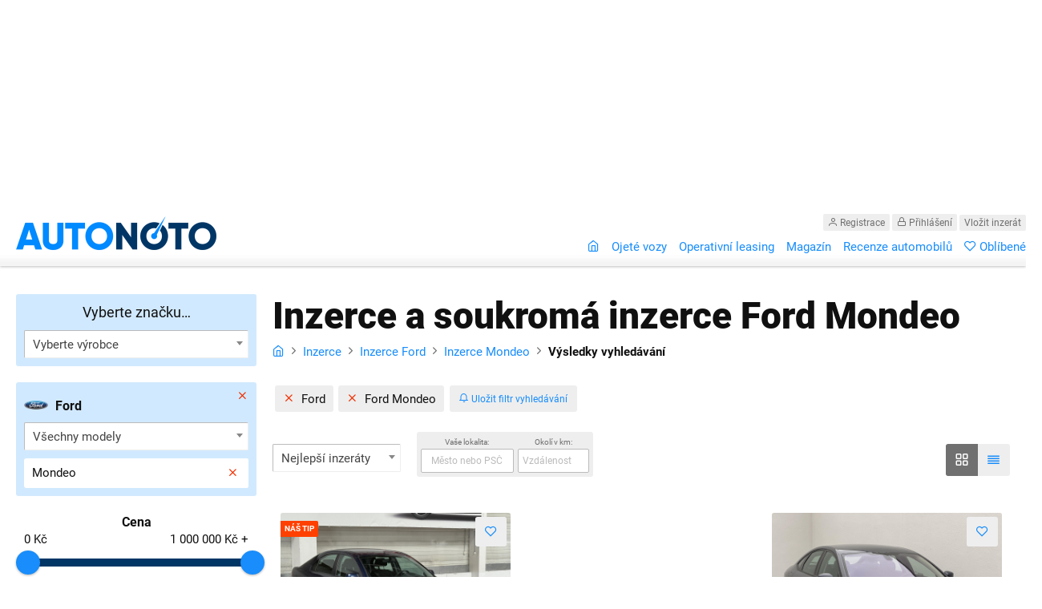

--- FILE ---
content_type: text/html; charset=utf-8
request_url: https://autonoto.cz/inzerce/ford/mondeo
body_size: 14479
content:
<!DOCTYPE html>
<html lang="cs">
<head>
	<meta charset="utf-8">
	<meta http-equiv="X-UA-Compatible" content="IE=edge">
	<meta name="viewport" content="width=device-width, initial-scale=1.0, maximum-scale=1.0, user-scalable=no">
	<meta name="description" content="Inzerce a soukromá inzerce vozů Ford Mondeo. Vyberte si z velké nabídky vozů v soukromé inzerci po celé ČR. Cenové zvýhodnění až 15.000 Kč na vybraná vozidla! Soukromá inzerce Ford Mondeo jedině na Autonoto!">
	<link rel="shortcut icon" href="/assets/images/favicon.ico">
<link rel="stylesheet" type="text/css" href="/webtemp/cssloader-c4feb9c1d39e.css?1625836036">

	<title>Inzerce a soukromá inzerce Ford Mondeo - Autonoto.cz</title>

	
	<meta property="fb:app_id" content="1115478215141630">
	<meta property="og:url" content="https://autonoto.cz/inzerce/ford/mondeo">
	<meta property="og:type" content="website">
	<meta property="og:title" content="Inzerce a soukromá inzerce Ford Mondeo | Autonoto.cz">
	<meta property="og:description" content="Inzerce a soukromá inzerce vozů Ford Mondeo. Vyberte si z velké nabídky vozů v soukromé inzerci po celé ČR. Cenové zvýhodnění až 15.000 Kč na vybraná vozidla! Soukromá inzerce Ford Mondeo jedině na Autonoto!">
	<meta property="og:image" content="https://autonoto.cz/assets/images/why-us-05.jpg">

	<script type="text/javascript">
		var dataLayer = window.dataLayer = window.dataLayer || [];
	</script>

	
	<link rel="canonical" href="https://autonoto.cz/inzerce/ford/mondeo?vyrobce%5B0%5D=ford&model%5Bford%5D%5B0%5D=mondeo">
  

	<style>
		img.lazy {
			opacity: 0;
			transition: opacity .3s ease-in;
		}
	</style>

	<script src="//assets.adobedtm.com/e949270ea86e/06f76135b050/launch-facbe9b48c75.min.js" async></script>

  <!-- Hotjar Tracking Code for autonoto.cz -->
  <script>
		(function(h,o,t,j,a,r){
			h.hj=h.hj||function(){(h.hj.q=h.hj.q||[]).push(arguments)};
			h._hjSettings={hjid:756629,hjsv:6};
			a=o.getElementsByTagName('head')[0];
			r=o.createElement('script');r.async=1;
			r.src=t+h._hjSettings.hjid+j+h._hjSettings.hjsv;
			a.appendChild(r);
		})(window,document,'https://static.hotjar.com/c/hotjar-','.js?sv=');
  </script>

	<script src='https://cdn.cpex.cz/cmp/v2/cpex-cmp.min.js' type='text/javascript'></script>
</head>

<body>

	<!-- Google Tag Manager -->
	<noscript><iframe src="//www.googletagmanager.com/ns.html?id=GTM-MLCPC4"
										height="0" width="0" style="display:none;visibility:hidden"></iframe></noscript>
	<script>(function(w,d,s,l,i){w[l]=w[l]||[];w[l].push({'gtm.start':
		new Date().getTime(),event:'gtm.js'});var f=d.getElementsByTagName(s)[0],
						j=d.createElement(s),dl=l!='dataLayer'?'&l='+l:'';j.async=true;j.src=
						'//www.googletagmanager.com/gtm.js?id='+i+dl;f.parentNode.insertBefore(j,f);
						})(window,document,'script','dataLayer','GTM-MLCPC4');</script>
	<!-- End Google Tag Manager -->

	<div class="header" role="main">


		<!-- AD -->
		<div class="ad header-1024x250">
			<div id="adform_leaderboard">
				<!-- Adform publisher tag -->
				<!-- Tag for Autonoto.cz - TT-Autonoto-CW-Leaderboard-1024-250-1 placement -->

				<script data-adfscript="adx.adform.net/adx/?mid=622692"></script>
			</div>
		</div><!-- .ad -->


		<div class="wrapper">

			<p class="header-logo">
				<a href="/">
					<img src="https://autonoto.cz/assets/images/logo.png" alt="Autonoto" title="[Úvodní stránka]">
				</a>
			</p>

			<p class="header-nav-toggle">
				<button><i class="icon-menu"></i></button>
			</p>


			<div class="header-nav">

				<div class="header-nav-inner">

					<button class="header-nav-close"><i class="icon-cross"></i></button>

					<p class="header-nav-contacts">
						<span class="header-nav-user">
								<a href="/registrace"><i class="icon-user"></i> Registrace</a>
								<a href="/prihlaseni"><i class="icon-lock"></i> Přihlášení</a>
							<a class="header-nav-user-add" href="/ucet/inzeraty/pridat">Vložit inzerát</a>
						</span>
					</p>

					<div class="cf-inline"></div>

					<ul role="navigation">
						<li><a href="/"><i class="icon-home"></i><span class="mobile-only">Úvod</span></a></li>
						<li><a href="/ojete-vozy">Ojeté vozy</a></li>
						<li><a href="/operativni-leasing">Operativní leasing</a></li>
						<li><a href="/magazin/">Magazín</a></li>
						<li><a href="/recenze">Recenze automobilů</a></li>
						<li><a href="/oblibene"><i class="icon-fav"></i> Oblíbené </a></li>
						<li class="mobile-only"><a href="/registrace"><i class="icon-lock"></i> Registrace</a></li>
						<li class="mobile-only"><a href="/prihlaseni"><i class="icon-user"></i> Přihlášení</a></li>
						<li class="mobile-only"><a href="/ucet/inzeraty/pridat">Vložit inzerát zdarma</a></li>
					</ul>

				</div><!-- .header-nav-inner -->

			</div><!-- .header-nav -->

		</div><!-- .wrapper -->

	</div><!-- .header -->


<div id="snippet--search">
		<script type="text/javascript">
			var ga_product = [];
		</script>


		<div class="wrapper main">

<form action="/ojete-vozy" method="get" id="car-search">

	<input type="hidden" name="radit" value="">
	<input type="hidden" name="lokalita" value="">
	<input type="hidden" name="okoli" value="">
	<input type="hidden" name="autobazar" value="">

	<div class="wrapper-sidebar">

		<div class="wrapper-sidebar-inner">


			<div class="search-add-brand">

				<h3>Vyberte značku&hellip;</h3>

				<div class="select-new-manufacturer ">
					<select name="vyrobce[]" class="select-logos">
						<option value="">Vyberte výrobce</option>
									<option value="abarth" data-logo="/assets/images/abarth.png">Abarth</option>
									<option value="aixam" data-logo="/assets/images/aixam.png">Aixam</option>
									<option value="alfa-romeo" data-logo="/assets/images/alfa-romeo.png">Alfa Romeo</option>
									<option value="alpina" data-logo="/assets/images/alpina.png">Alpina</option>
									<option value="aston-martin" data-logo="/assets/images/aston-martin.png">Aston Martin</option>
									<option value="audi" data-logo="/assets/images/audi.png">Audi</option>
									<option value="austin" data-logo="/assets/images/austin.png">Austin</option>
									<option value="bentley" data-logo="/assets/images/bentley.png">Bentley</option>
									<option value="bmw" data-logo="/assets/images/bmw.png">BMW</option>
									<option value="buick" data-logo="/assets/images/buick.png">Buick</option>
									<option value="cadillac" data-logo="/assets/images/cadillac.png">Cadillac</option>
									<option value="chevrolet" data-logo="/assets/images/chevrolet.png">Chevrolet</option>
									<option value="chrysler" data-logo="/assets/images/chrysler.png">Chrysler</option>
									<option value="citroen" data-logo="/assets/images/citroen.png">Citroën</option>
									<option value="dacia" data-logo="/assets/images/dacia.png">Dacia</option>
									<option value="daewoo" data-logo="/assets/images/daewoo.png">Daewoo</option>
									<option value="daihatsu" data-logo="/assets/images/daihatsu.png">Daihatsu</option>
									<option value="dodge" data-logo="/assets/images/dodge.png">Dodge</option>
									<option value="ferrari" data-logo="/assets/images/ferrari.png">Ferrari</option>
									<option value="fiat" data-logo="/assets/images/fiat.png">Fiat</option>
									<option value="ford" data-logo="/assets/images/ford.png">Ford</option>
									<option value="gmc" data-logo="/assets/images/gmc.png">GMC</option>
									<option value="honda" data-logo="/assets/images/honda.png">Honda</option>
									<option value="hummer" data-logo="/assets/images/hummer.png">Hummer</option>
									<option value="hyundai" data-logo="/assets/images/hyundai.png">Hyundai</option>
									<option value="infiniti" data-logo="/assets/images/infiniti.png">Infiniti</option>
									<option value="isuzu" data-logo="/assets/images/isuzu.png">Isuzu</option>
									<option value="iveco" data-logo="/assets/images/iveco.png">Iveco</option>
									<option value="jaguar" data-logo="/assets/images/jaguar.png">Jaguar</option>
									<option value="jeep" data-logo="/assets/images/jeep.png">Jeep</option>
									<option value="kia" data-logo="/assets/images/kia.png">Kia</option>
									<option value="lada" data-logo="/assets/images/lada.png">Lada</option>
									<option value="lamborghini" data-logo="/assets/images/lamborghini.png">Lamborghini</option>
									<option value="lancia" data-logo="/assets/images/lancia.png">Lancia</option>
									<option value="land-rover" data-logo="/assets/images/land-rover.png">Land Rover</option>
									<option value="lexus" data-logo="/assets/images/lexus.png">Lexus</option>
									<option value="ligier" data-logo="/assets/images/ligier.png">Ligier</option>
									<option value="lincoln" data-logo="/assets/images/lincoln.png">Lincoln</option>
									<option value="lotus" data-logo="/assets/images/lotus.png">Lotus</option>
									<option value="maserati" data-logo="/assets/images/maserati.png">Maserati</option>
									<option value="mazda" data-logo="/assets/images/mazda.png">Mazda</option>
									<option value="mclaren" data-logo="/assets/images/mclaren.png">McLaren</option>
									<option value="mercedes-benz" data-logo="/assets/images/mercedes-benz.png">Mercedes-Benz</option>
									<option value="mg" data-logo="/assets/images/mg.png">MG</option>
									<option value="mini" data-logo="/assets/images/mini.png">Mini</option>
									<option value="mitsubishi" data-logo="/assets/images/mitsubishi.png">Mitsubishi</option>
									<option value="nissan" data-logo="/assets/images/nissan.png">Nissan</option>
									<option value="opel" data-logo="/assets/images/opel.png">Opel</option>
									<option value="peugeot" data-logo="/assets/images/peugeot.png">Peugeot</option>
									<option value="pontiac" data-logo="/assets/images/pontiac.png">Pontiac</option>
									<option value="porsche" data-logo="/assets/images/porsche.png">Porsche</option>
									<option value="proton" data-logo="/assets/images/proton.png">Proton</option>
									<option value="renault" data-logo="/assets/images/renault.png">Renault</option>
									<option value="rolls-royce" data-logo="/assets/images/rolls-royce.png">Rolls Royce</option>
									<option value="rover" data-logo="/assets/images/rover.png">Rover</option>
									<option value="saab" data-logo="/assets/images/saab.png">Saab</option>
									<option value="seat" data-logo="/assets/images/seat.png">Seat</option>
									<option value="skoda" data-logo="/assets/images/skoda.png">Škoda</option>
									<option value="smart" data-logo="/assets/images/smart.png">Smart</option>
									<option value="ssangyong" data-logo="/assets/images/ssangyong.png">SsangYong</option>
									<option value="subaru" data-logo="/assets/images/subaru.png">Subaru</option>
									<option value="suzuki" data-logo="/assets/images/suzuki.png">Suzuki</option>
									<option value="tata" data-logo="/assets/images/tata.png">Tata</option>
									<option value="tatra" data-logo="/assets/images/tatra.png">Tatra</option>
									<option value="tesla" data-logo="/assets/images/tesla.png">Tesla</option>
									<option value="toyota" data-logo="/assets/images/toyota.png">Toyota</option>
									<option value="volkswagen" data-logo="/assets/images/volkswagen.png">Volkswagen</option>
									<option value="volvo" data-logo="/assets/images/volvo.png">Volvo</option>
					</select>
				</div>

			</div><!-- .search-add-brand -->

				<ul class="search-models-sidebar">

							<li class="model-li-ford" style="position: relative;">
								<input type="hidden" name="vyrobce[]" value="ford">

								<button class="search-models-sidebar-close model-trash" data-url="ford"><i class="icon-cross"></i></button>

								<h4>
									<img class="lazy" data-src="/assets/images/ford.png" alt="">
									Ford
								</h4>

								<select name="model[ford][]" class="model-select" data-manufacturer="ford">
									<option value="">Všechny modely</option>
										<option value=""></option>
										<option value="b-max">B-MAX</option>
										<option value="c-max">C-MAX</option>
										<option value="connect">Connect</option>
										<option value="edge">Edge</option>
										<option value="escort">Escort</option>
										<option value="f">F</option>
										<option value="fiesta">Fiesta</option>
										<option value="focus">Focus</option>
										<option value="fusion">Fusion</option>
										<option value="galaxy">Galaxy</option>
										<option value="ka">Ka</option>
										<option value="kuga">Kuga</option>
										<option value="mondeo">Mondeo</option>
										<option value="mustang">Mustang</option>
										<option value="ostatni">Ostatní</option>
										<option value="ranger">Ranger</option>
										<option value="s-max">S-MAX</option>
										<option value="street-ka">Street Ka</option>
										<option value="tourneo">Tourneo</option>
										<option value="transit">Transit</option>
								</select>

								<ul class="selected-models">
												<li>
													<button class="model-item-trash" data-value="mondeo" data-name="Mondeo"><i class="icon-cross"></i></button>
													<span>Mondeo</span>
													<input type="hidden" name="model[ford][]" value="mondeo">
												</li>
								</ul>
							</li>
				</ul>

			<ul class="search-sliders-sidebar">
				<li>
					<h4>Cena</h4>

					<div class="slider">
						<p>
							<input type="text" id="slider-01-min" class="slider-min" readonly>
							<input type="text" id="slider-01-max" class="slider-max" readonly style="width:100px;">
							<input type="hidden" name="cena_od" value="0">
							<input type="hidden" name="cena_do" value="1000000">
						</p>
						<div class="cf-inline"></div>
						<div id="slider-01" class="slider-range"></div>
					</div><!-- .slider -->

				</li>
				<li>
					<h4>Rok výroby</h4>

					<div class="slider">
						<p>
							<input type="text" id="slider-02-min" class="slider-min" readonly>
							<input type="text" id="slider-02-max" class="slider-max" readonly>
							<input type="hidden" name="rok_od" value="">
							<input type="hidden" name="rok_do" value="2026">
						</p>
						<div class="cf-inline"></div>
						<div id="slider-02" class="slider-range"></div>
					</div><!-- .slider -->
				</li>
				<li>
					<h4>Stav tachometru</h4>

					<div class="slider">
						<p>
							<input type="text" id="slider-03-min" class="slider-min" readonly>
							<input type="text" id="slider-03-max" class="slider-max" readonly>
							<input type="hidden" name="najezd_od" value="0">
							<input type="hidden" name="najezd_do" value="300000">
						</p>
						<div class="cf-inline"></div>
						<div id="slider-03" class="slider-range"></div>
					</div><!-- .slider -->
				</li>
        <li>
          <h4>Výkon</h4>

          <div class="slider">

            <p>
              <input type="text" id="slider-04-min" class="slider-min" readonly>
              <input type="text" id="slider-04-max" class="slider-max" readonly>
              <input type="hidden" name="vykon_od" value="">
              <input type="hidden" name="vykon_do" value="300">
            </p>

            <div class="cf-inline"></div>

            <div id="slider-04" class="slider-range"></div>

          </div><!-- .slider -->
        </li>
			</ul>

			<p class="text-center">
				<button class="button button-100 button-orange button-xxl"><span class="ajax-result-number-short">Zobrazit 191 vozů</span></button>
			</p>

    <h3><i class="icon-chevron-down"></i> Palivo</h3>
    <ul class="search-options-sidebar">
                <li>
                        <a href="/ojete-vozy/ford/mondeo/nafta">
                            <input type="checkbox" id="palivo-nafta" class="input-checkbox fuel-checkboxes" name="palivo[]" value="nafta" >
                            <label for="disabled-palivo-nafta"><span></span> Nafta (161)</label>
                        </a>
                </li>
                <li>
                        <a href="/ojete-vozy/ford/mondeo/benzin">
                            <input type="checkbox" id="palivo-benzin" class="input-checkbox fuel-checkboxes" name="palivo[]" value="benzin" >
                            <label for="disabled-palivo-benzin"><span></span> Benzín (30)</label>
                        </a>
                </li>
    </ul>

			<h3><i class="icon-chevron-down"></i> Karoserie</h3>

			<ul class="search-options-sidebar">
				<li>
					<input type="checkbox" id="vse-karoserie" class="input-checkbox" name="karoserie[]" value="vse">
					<label for="vse-karoserie"><span></span> <b>Všechno</b></label>
				</li>
          <li>
            <input type="checkbox" id="karoserie-sedan" class="input-checkbox cartype-checkboxes" name="karoserie[]" value="sedan" >
            <label for="karoserie-sedan"><span></span> Sedan</label>
          </li>
          <li>
            <input type="checkbox" id="karoserie-kombi" class="input-checkbox cartype-checkboxes" name="karoserie[]" value="kombi" >
            <label for="karoserie-kombi"><span></span> Kombi</label>
          </li>
          <li>
            <input type="checkbox" id="karoserie-suv" class="input-checkbox cartype-checkboxes" name="karoserie[]" value="suv" >
            <label for="karoserie-suv"><span></span> SUV</label>
          </li>

      </ul>
        <div class="search-type-all">
          <ul class="search-type-sidebar">
                <li>
                  <input type="checkbox" id="karoserie-CUV" class="input-checkbox cartype-checkboxes" name="karoserie[]" value="CUV" >
                  <label for="karoserie-CUV"><span></span> CUV</label>
                </li>
                <li>
                  <input type="checkbox" id="karoserie-fastback" class="input-checkbox cartype-checkboxes" name="karoserie[]" value="fastback" >
                  <label for="karoserie-fastback"><span></span> Fastback</label>
                </li>
                <li>
                  <input type="checkbox" id="karoserie-hatchback" class="input-checkbox cartype-checkboxes" name="karoserie[]" value="hatchback" >
                  <label for="karoserie-hatchback"><span></span> Hatchback</label>
                </li>
                <li>
                  <input type="checkbox" id="karoserie-kabriolet" class="input-checkbox cartype-checkboxes" name="karoserie[]" value="kabriolet" >
                  <label for="karoserie-kabriolet"><span></span> Kabriolet</label>
                </li>
                <li>
                  <input type="checkbox" id="karoserie-kombi" class="input-checkbox cartype-checkboxes" name="karoserie[]" value="kombi" >
                  <label for="karoserie-kombi"><span></span> Kombi</label>
                </li>
                <li>
                  <input type="checkbox" id="karoserie-kupe" class="input-checkbox cartype-checkboxes" name="karoserie[]" value="kupe" >
                  <label for="karoserie-kupe"><span></span> Kupé</label>
                </li>
                <li>
                  <input type="checkbox" id="karoserie-liftback" class="input-checkbox cartype-checkboxes" name="karoserie[]" value="liftback" >
                  <label for="karoserie-liftback"><span></span> Liftback</label>
                </li>
                <li>
                  <input type="checkbox" id="karoserie-limuzina" class="input-checkbox cartype-checkboxes" name="karoserie[]" value="limuzina" >
                  <label for="karoserie-limuzina"><span></span> Limuzína</label>
                </li>
                <li>
                  <input type="checkbox" id="karoserie-minibus" class="input-checkbox cartype-checkboxes" name="karoserie[]" value="minibus" >
                  <label for="karoserie-minibus"><span></span> Minibus</label>
                </li>
                <li>
                  <input type="checkbox" id="karoserie-MPV" class="input-checkbox cartype-checkboxes" name="karoserie[]" value="MPV" >
                  <label for="karoserie-MPV"><span></span> MPV</label>
                </li>
                <li>
                  <input type="checkbox" id="karoserie-offroad" class="input-checkbox cartype-checkboxes" name="karoserie[]" value="offroad" >
                  <label for="karoserie-offroad"><span></span> Offroad</label>
                </li>
                <li>
                  <input type="checkbox" id="karoserie-ostatni" class="input-checkbox cartype-checkboxes" name="karoserie[]" value="ostatni" >
                  <label for="karoserie-ostatni"><span></span> Ostatní</label>
                </li>
                <li>
                  <input type="checkbox" id="karoserie-pickup" class="input-checkbox cartype-checkboxes" name="karoserie[]" value="pickup" >
                  <label for="karoserie-pickup"><span></span> PickUp</label>
                </li>
                <li>
                  <input type="checkbox" id="karoserie-roadster" class="input-checkbox cartype-checkboxes" name="karoserie[]" value="roadster" >
                  <label for="karoserie-roadster"><span></span> Roadster</label>
                </li>
                <li>
                  <input type="checkbox" id="karoserie-sedan" class="input-checkbox cartype-checkboxes" name="karoserie[]" value="sedan" >
                  <label for="karoserie-sedan"><span></span> Sedan</label>
                </li>
                <li>
                  <input type="checkbox" id="karoserie-SUV" class="input-checkbox cartype-checkboxes" name="karoserie[]" value="SUV" >
                  <label for="karoserie-SUV"><span></span> SUV</label>
                </li>
                <li>
                  <input type="checkbox" id="karoserie-uzitkove" class="input-checkbox cartype-checkboxes" name="karoserie[]" value="uzitkove" >
                  <label for="karoserie-uzitkove"><span></span> Užitkové</label>
                </li>
                <li>
                  <input type="checkbox" id="karoserie-VAN" class="input-checkbox cartype-checkboxes" name="karoserie[]" value="VAN" >
                  <label for="karoserie-VAN"><span></span> VAN</label>
                </li>
          </ul>
        </div>

      <p style="margin-top: 5px;">
        <a class="search-type-all-toggle">
          <span class="search-type-all-toggle-01"><i class="icon-chevron-down"></i> Více</span>
          <span class="search-type-all-toggle-02"><i class="icon-chevron-up"></i> Skrýt</span>
        </a>
      </p>

			<h3><i class="icon-chevron-down"></i> Barva</h3>

			<ul class="search-options-sidebar">
          <li>
            <input type="checkbox" id="barva-bila" class="input-checkbox color-checkboxes" name="barva[]" value="bila" >
            <label for="barva-bila"><span></span> Bílá</label>
          </li>
          <li>
            <input type="checkbox" id="barva-cerna" class="input-checkbox color-checkboxes" name="barva[]" value="cerna" >
            <label for="barva-cerna"><span></span> Černá</label>
          </li>
          <li>
            <input type="checkbox" id="barva-cervena" class="input-checkbox color-checkboxes" name="barva[]" value="cervena" >
            <label for="barva-cervena"><span></span> Červená</label>
          </li>

        <div class="search-color-all">
          <ul class="search-color-sidebar">
                <li>
                  <input type="checkbox" id="barva-bezova" class="input-checkbox color-checkboxes" name="barva[]" value="bezova" >
                  <label for="barva-bezova"><span></span> Béžová</label>
                </li>
                <li>
                  <input type="checkbox" id="barva-hneda" class="input-checkbox color-checkboxes" name="barva[]" value="hneda" >
                  <label for="barva-hneda"><span></span> Hnědá</label>
                </li>
                <li>
                  <input type="checkbox" id="barva-modra" class="input-checkbox color-checkboxes" name="barva[]" value="modra" >
                  <label for="barva-modra"><span></span> Modrá</label>
                </li>
                <li>
                  <input type="checkbox" id="barva-oranzova" class="input-checkbox color-checkboxes" name="barva[]" value="oranzova" >
                  <label for="barva-oranzova"><span></span> Oranžová</label>
                </li>
                <li>
                  <input type="checkbox" id="barva-ostatni" class="input-checkbox color-checkboxes" name="barva[]" value="ostatni" >
                  <label for="barva-ostatni"><span></span> Ostatní</label>
                </li>
                <li>
                  <input type="checkbox" id="barva-seda" class="input-checkbox color-checkboxes" name="barva[]" value="seda" >
                  <label for="barva-seda"><span></span> Šedá</label>
                </li>
                <li>
                  <input type="checkbox" id="barva-stribrna" class="input-checkbox color-checkboxes" name="barva[]" value="stribrna" >
                  <label for="barva-stribrna"><span></span> Stříbrná</label>
                </li>
                <li>
                  <input type="checkbox" id="barva-vinova" class="input-checkbox color-checkboxes" name="barva[]" value="vinova" >
                  <label for="barva-vinova"><span></span> Vínová</label>
                </li>
                <li>
                  <input type="checkbox" id="barva-zelena" class="input-checkbox color-checkboxes" name="barva[]" value="zelena" >
                  <label for="barva-zelena"><span></span> Zelená</label>
                </li>
                <li>
                  <input type="checkbox" id="barva-zluta" class="input-checkbox color-checkboxes" name="barva[]" value="zluta" >
                  <label for="barva-zluta"><span></span> Žlutá</label>
                </li>
          </ul>
        </div>
			</ul>

      <p style="margin-top: 5px;">
        <a class="search-color-all-toggle">
          <span class="search-color-all-toggle-01"><i class="icon-chevron-down"></i> Více</span>
          <span class="search-color-all-toggle-02"><i class="icon-chevron-up"></i> Skrýt</span>
        </a>
      </p>

			<h3><i class="icon-chevron-down"></i> Hledat v textu</h3>
			<input type="text" name="fulltext" size="30" class="input-text" placeholder="např. Škoda Octavia 2.0 TDi" >

      <div class="wrapper-sidebar-floating">

        <p class="text-center"><button class="button button-100 button-orange button-xxl"><span class="ajax-result-number-short">Zobrazit 191 vozů</span></button></p>

      </div><!-- .wrapper-sidebar-floating -->

			<p class="nomt">
  <div class="promo-300x600 citroen-c3-300x600">
    <div id="adform_square">
      <!-- Adform publisher tag -->
      <!-- Tag for Autonoto.cz - TT-Autonoto-CW-Square-300-600 placement -->

      <script data-adfscript="adx.adform.net/adx/?mid=622695"></script>
    </div>
  </div>
			</p>

		</div><!-- .wrapper-sidebar-inner -->

    <div class="wrapper-sidebar-close">

      <button class="button"><i class="icon-cross"></i></button>

    </div><!-- .wrapper-sidebar-close -->

	</div><!-- .wrapper-sidebar -->

</form>

			<div class="wrapper-content">

				<div class="main-title">

						<h1>Inzerce a soukromá inzerce Ford Mondeo</h1>

					

					<p class="main-title-breadcrumbs">
						<a href="/"><i class="icon-home"></i></a>
						<i class="icon-chevron-right"></i>

						<a href="/inzerce">Inzerce</a>

							<i class="icon-chevron-right"></i>
							<a href="/inzerce/ford">Inzerce Ford</a>

								<i class="icon-chevron-right"></i>
								<a href="/inzerce/ford/mondeo">Inzerce Mondeo</a>

						<i class="icon-chevron-right"></i>
						<b>Výsledky vyhledávání</b>
					</p>

				</div><!-- .main-title -->



	<ul class="search-tags search-tags-alternative" id="search-tags">



						<li><button class="button-redirect" data-href="/ojete-vozy?model%5Bford%5D%5B0%5D=mondeo"><i class="icon-cross"></i>&nbsp;&nbsp;Ford</button></li>




							<li><button class="button-redirect" data-href="/ojete-vozy?vyrobce%5B0%5D=ford"><i class="icon-cross"></i>&nbsp;&nbsp;Ford Mondeo</button></li>




			&nbsp;<a class="button button-silver font-s" rel="nofollow" href="/hlidaci-pes?vyrobce%5B0%5D=ford&amp;model%5Bford%5D%5B0%5D=mondeo"><i class="icon-notification"></i> Uložit filtr vyhledávání</a>

	</ul>

	<script type="text/javascript">
		dataLayer.push({
			'pageType': "search",
			'searchQuery' : "Ford,Ford Mondeo",
			'searchCategory' : "",
		});


	</script>


				<div class="filters">

					<div class="filters-left">

						<div class="filters-order">
							<select name="radit" class="hide-search">
								<option value="cena-vykon" selected>Nejlepší inzeráty</option>
								<option value="nejnovejsi" >Nejnovější inzeráty</option>
								<option value="nejlevnejsi" >Nejnižší cena</option>
							</select>
						</div>
						<ul class="filters-location">
							<li>
								<label for="location-01">Vaše lokalita:</label>
								<input type="text" id="location-01" name="lokalita" size="20" class="input-text input-s" placeholder="Město nebo PSČ" value="">
							</li>
							<li>
								<label for="location-02">Okolí v km:</label>
								<input type="number" id="location-02" name="okoli" size="6" class="input-text input-s" placeholder="Vzdálenost" value="">
							</li>
						</ul>

					</div><!-- .filters-left -->

					<div class="filters-right">

						<ul class="switcher">
							<li class="current" title="Přepnout na obrázkový výpis"><a class="switcher-left track-event" data-category="Search" data-action="List style" data-label="Images" href="/styl-vypisu?list_style=1"><i class="icon-grid"></i></a></li>
							<li  title="Přepnout na řádkový výpis"><a class="switcher-right track-event" data-category="Search" data-action="List style" data-label="Table" href="/styl-vypisu?list_style=2"><i class="icon-list"></i></a></li>
						</ul>

					</div><!-- .filters-right -->

				</div><!-- .filters -->



						<div class="item-flex">





	<div class="item-container test-item-highlighted">

		<div class="item">

      <div class="item-image">

          <button class="change-favorites button button-silver" data-id="883712"><i class="icon-fav"></i></button>

          <ul class="item-image-badge"><li><span>Náš tip</span></li></ul>
          
          

        <a href="https://autonoto.cz/ford/mondeo/sedan/nafta/883712" class="ga-car-detail" data-id="883712">
          <img src="https://www.autoesa.cz/files/cars/785422121/785422121-1.jpg" alt="Ford Mondeo, 2006">
        </a>
      </div><!-- .item-image -->

      <div class="item-body">

        <a href="https://autonoto.cz/ford/mondeo/sedan/nafta/883712" class="ga-car-detail" data-id="883712">
          <h4>
            <span class="item-model">
              Ford Mondeo
              
            </span>
            <span class="item-additional">
              <span class="item-location">
                  <span title="Možnost převozu mezi pobočkami.">Celá ČR</span>
              </span>
              85 kW, nafta, sedan
            </span>
          </h4>
        </a>

        <ul>
          <li>
            <dl>
              <dt>Vyrobeno</dt>
              <dd>2006</dd>
            </dl>
          </li>
          <li>
            <dl>
              <dt>Tachometr</dt>
              <dd title="Průměrný roční nájezd: 9 019 km / rok">189 409 km</dd>
            </dl>
          </li>
          <li>
            <dl>
              <dt>Cena</dt>
              
              <dd><b class="orange">57 000 Kč</b></dd>
            </dl>
          </li>
        </ul>

      </div><!-- .item-body -->

		</div><!-- .item -->

	</div><!-- .item-container -->

	<script type="text/javascript">
		var ga_product_detail_883712 = {
			'name' : "Ford Mondeo 2.0TDCi",
			'id' : "883712",
			'price' : "42000",
			'brand' : "Ford",
			'category' : "Ford\/Mondeo\/sedan\/Nafta",
			'position' : 1,
		};
		ga_product.push(ga_product_detail_883712);
	</script>
<div class="item-container">
  <div class="item">
    <div class="promo-300x300 citroen-c3-300x300">
        <div id="adform_square3">
        <!-- Adform publisher tag -->
        <!-- Tag for Autonoto.cz - TT-Autonoto-CW-Square-300-300-1 placement -->

        <script data-adfscript="adx.adform.net/adx/?mid=644535"></script>
        </div>
    </div>
  </div><!-- .item -->
</div>




	<div class="item-container test-item-highlighted">

		<div class="item">

      <div class="item-image">

          <button class="change-favorites button button-silver" data-id="927518"><i class="icon-fav"></i></button>

          
          
          

        <a href="https://autonoto.cz/ford/mondeo/liftback/nafta/927518" class="ga-car-detail" data-id="927518">
          <img src="https://www.autoesa.cz/files/cars/335435589/335435589-1.jpg" alt="Ford Mondeo, 2010">
        </a>
      </div><!-- .item-image -->

      <div class="item-body">

        <a href="https://autonoto.cz/ford/mondeo/liftback/nafta/927518" class="ga-car-detail" data-id="927518">
          <h4>
            <span class="item-model">
              Ford Mondeo
              
            </span>
            <span class="item-additional">
              <span class="item-location">
                  <span title="Možnost převozu mezi pobočkami.">Celá ČR</span>
              </span>
              85 kW, nafta, liftback
            </span>
          </h4>
        </a>

        <ul>
          <li>
            <dl>
              <dt>Vyrobeno</dt>
              <dd>2010</dd>
            </dl>
          </li>
          <li>
            <dl>
              <dt>Tachometr</dt>
              <dd title="Průměrný roční nájezd: 9 217 km / rok">156 685 km</dd>
            </dl>
          </li>
          <li>
            <dl>
              <dt>Cena</dt>
              
              <dd><b class="orange">119 000 Kč</b></dd>
            </dl>
          </li>
        </ul>

      </div><!-- .item-body -->

		</div><!-- .item -->

	</div><!-- .item-container -->

	<script type="text/javascript">
		var ga_product_detail_927518 = {
			'name' : "Ford Mondeo 2.0 TDCi",
			'id' : "927518",
			'price' : "84000",
			'brand' : "Ford",
			'category' : "Ford\/Mondeo\/liftback\/Nafta",
			'position' : 2,
		};
		ga_product.push(ga_product_detail_927518);
	</script>





	<div class="item-container">

		<div class="item">

      <div class="item-image">

          <button class="change-favorites button button-silver" data-id="852830"><i class="icon-fav"></i></button>

          
          
          

        <a href="https://autonoto.cz/ford/mondeo/kombi/nafta/852830" class="ga-car-detail" data-id="852830">
          <img src="https://www.autoesa.cz/files/cars/535322128/535322128-1.jpg" alt="Ford Mondeo, 2015">
        </a>
      </div><!-- .item-image -->

      <div class="item-body">

        <a href="https://autonoto.cz/ford/mondeo/kombi/nafta/852830" class="ga-car-detail" data-id="852830">
          <h4>
            <span class="item-model">
              Ford Mondeo
              
            </span>
            <span class="item-additional">
              <span class="item-location">
                  <span title="Možnost převozu mezi pobočkami.">Celá ČR</span>
              </span>
              132 kW, nafta, kombi
            </span>
          </h4>
        </a>

        <ul>
          <li>
            <dl>
              <dt>Vyrobeno</dt>
              <dd>2015</dd>
            </dl>
          </li>
          <li>
            <dl>
              <dt>Tachometr</dt>
              <dd title="Průměrný roční nájezd: 9 966 km / rok">119 586 km</dd>
            </dl>
          </li>
          <li>
            <dl>
              <dt>Cena</dt>
              
              <dd><b class="orange">340 000 Kč</b></dd>
            </dl>
          </li>
        </ul>

      </div><!-- .item-body -->

		</div><!-- .item -->

	</div><!-- .item-container -->

	<script type="text/javascript">
		var ga_product_detail_852830 = {
			'name' : "Ford Mondeo 2.0 TDCi",
			'id' : "852830",
			'price' : "290000",
			'brand' : "Ford",
			'category' : "Ford\/Mondeo\/kombi\/Nafta",
			'position' : 3,
		};
		ga_product.push(ga_product_detail_852830);
	</script>





	<div class="item-container">

		<div class="item">

      <div class="item-image">

          <button class="change-favorites button button-silver" data-id="933889"><i class="icon-fav"></i></button>

          
          
          

        <a href="https://autonoto.cz/ford/mondeo/kombi/nafta/933889" class="ga-car-detail" data-id="933889">
          <img src="https://www.autoesa.cz/files/cars/825435640/825435640-1.jpg" alt="Ford Mondeo, 2015">
        </a>
      </div><!-- .item-image -->

      <div class="item-body">

        <a href="https://autonoto.cz/ford/mondeo/kombi/nafta/933889" class="ga-car-detail" data-id="933889">
          <h4>
            <span class="item-model">
              Ford Mondeo
              
            </span>
            <span class="item-additional">
              <span class="item-location">
                  <span title="Možnost převozu mezi pobočkami.">Celá ČR</span>
              </span>
              132 kW, nafta, kombi
            </span>
          </h4>
        </a>

        <ul>
          <li>
            <dl>
              <dt>Vyrobeno</dt>
              <dd>2015</dd>
            </dl>
          </li>
          <li>
            <dl>
              <dt>Tachometr</dt>
              <dd title="Průměrný roční nájezd: 18 838 km / rok">226 058 km</dd>
            </dl>
          </li>
          <li>
            <dl>
              <dt>Cena</dt>
              
              <dd><b class="orange">225 000 Kč</b></dd>
            </dl>
          </li>
        </ul>

      </div><!-- .item-body -->

		</div><!-- .item -->

	</div><!-- .item-container -->

	<script type="text/javascript">
		var ga_product_detail_933889 = {
			'name' : "Ford Mondeo 2.0 TDCi, ČR",
			'id' : "933889",
			'price' : "180000",
			'brand' : "Ford",
			'category' : "Ford\/Mondeo\/kombi\/Nafta",
			'position' : 4,
		};
		ga_product.push(ga_product_detail_933889);
	</script>





	<div class="item-container">

		<div class="item">

      <div class="item-image">

          <button class="change-favorites button button-silver" data-id="894242"><i class="icon-fav"></i></button>

          
          
          

        <a href="https://autonoto.cz/ford/mondeo/liftback/nafta/894242" class="ga-car-detail" data-id="894242">
          <img src="https://www.autoesa.cz/files/cars/768424729/768424729-1.jpg" alt="Ford Mondeo, 2015">
        </a>
      </div><!-- .item-image -->

      <div class="item-body">

        <a href="https://autonoto.cz/ford/mondeo/liftback/nafta/894242" class="ga-car-detail" data-id="894242">
          <h4>
            <span class="item-model">
              Ford Mondeo
              
            </span>
            <span class="item-additional">
              <span class="item-location">
                  <span title="Možnost převozu mezi pobočkami.">Celá ČR</span>
              </span>
              110 kW, nafta, liftback
            </span>
          </h4>
        </a>

        <ul>
          <li>
            <dl>
              <dt>Vyrobeno</dt>
              <dd>2015</dd>
            </dl>
          </li>
          <li>
            <dl>
              <dt>Tachometr</dt>
              <dd title="Průměrný roční nájezd: 15 453 km / rok">185 437 km</dd>
            </dl>
          </li>
          <li>
            <dl>
              <dt>Cena</dt>
              
              <dd><b class="orange">275 000 Kč</b></dd>
            </dl>
          </li>
        </ul>

      </div><!-- .item-body -->

		</div><!-- .item -->

	</div><!-- .item-container -->

	<script type="text/javascript">
		var ga_product_detail_894242 = {
			'name' : "Ford Mondeo 2.0 TDCI",
			'id' : "894242",
			'price' : "225000",
			'brand' : "Ford",
			'category' : "Ford\/Mondeo\/liftback\/Nafta",
			'position' : 5,
		};
		ga_product.push(ga_product_detail_894242);
	</script>





	<div class="item-container">

		<div class="item">

      <div class="item-image">

          <button class="change-favorites button button-silver" data-id="868767"><i class="icon-fav"></i></button>

          
          
          

        <a href="https://autonoto.cz/ford/mondeo/kombi/benzin/868767" class="ga-car-detail" data-id="868767">
          <img src="https://www.autoesa.cz/files/cars/551416901/551416901-1.jpg" alt="Ford Mondeo, 2011">
        </a>
      </div><!-- .item-image -->

      <div class="item-body">

        <a href="https://autonoto.cz/ford/mondeo/kombi/benzin/868767" class="ga-car-detail" data-id="868767">
          <h4>
            <span class="item-model">
              Ford Mondeo
              
            </span>
            <span class="item-additional">
              <span class="item-location">
                  <span title="Možnost převozu mezi pobočkami.">Celá ČR</span>
              </span>
              176 kW, benzin, kombi
            </span>
          </h4>
        </a>

        <ul>
          <li>
            <dl>
              <dt>Vyrobeno</dt>
              <dd>2011</dd>
            </dl>
          </li>
          <li>
            <dl>
              <dt>Tachometr</dt>
              <dd title="Průměrný roční nájezd: 9 783 km / rok">156 527 km</dd>
            </dl>
          </li>
          <li>
            <dl>
              <dt>Cena</dt>
              
              <dd><b class="orange">220 000 Kč</b></dd>
            </dl>
          </li>
        </ul>

      </div><!-- .item-body -->

		</div><!-- .item -->

	</div><!-- .item-container -->

	<script type="text/javascript">
		var ga_product_detail_868767 = {
			'name' : "Ford Mondeo 2.0",
			'id' : "868767",
			'price' : "175000",
			'brand' : "Ford",
			'category' : "Ford\/Mondeo\/kombi\/Benzin",
			'position' : 6,
		};
		ga_product.push(ga_product_detail_868767);
	</script>





	<div class="item-container">

		<div class="item">

      <div class="item-image">

          <button class="change-favorites button button-silver" data-id="916898"><i class="icon-fav"></i></button>

          
          
          

        <a href="https://autonoto.cz/ford/mondeo/sedan/benzin/916898" class="ga-car-detail" data-id="916898">
          <img src="https://www.autoesa.cz/files/cars/805431595/805431595-1.jpg" alt="Ford Mondeo, 2002">
        </a>
      </div><!-- .item-image -->

      <div class="item-body">

        <a href="https://autonoto.cz/ford/mondeo/sedan/benzin/916898" class="ga-car-detail" data-id="916898">
          <h4>
            <span class="item-model">
              Ford Mondeo
              
            </span>
            <span class="item-additional">
              <span class="item-location">
                  <span title="Možnost převozu mezi pobočkami.">Celá ČR</span>
              </span>
              125 kW, benzin, sedan
            </span>
          </h4>
        </a>

        <ul>
          <li>
            <dl>
              <dt>Vyrobeno</dt>
              <dd>2002</dd>
            </dl>
          </li>
          <li>
            <dl>
              <dt>Tachometr</dt>
              <dd title="Průměrný roční nájezd: 6 157 km / rok">153 922 km</dd>
            </dl>
          </li>
          <li>
            <dl>
              <dt>Cena</dt>
              
              <dd><b class="orange">60 000 Kč</b></dd>
            </dl>
          </li>
        </ul>

      </div><!-- .item-body -->

		</div><!-- .item -->

	</div><!-- .item-container -->

	<script type="text/javascript">
		var ga_product_detail_916898 = {
			'name' : "Ford Mondeo 2.5i",
			'id' : "916898",
			'price' : "45000",
			'brand' : "Ford",
			'category' : "Ford\/Mondeo\/sedan\/Benzin",
			'position' : 7,
		};
		ga_product.push(ga_product_detail_916898);
	</script>





	<div class="item-container">

		<div class="item">

      <div class="item-image">

          <button class="change-favorites button button-silver" data-id="912051"><i class="icon-fav"></i></button>

          <ul class="item-image-badge"><li><span>Náš tip</span></li></ul>
          
          

        <a href="https://autonoto.cz/ford/mondeo/kombi/nafta/912051" class="ga-car-detail" data-id="912051">
          <img src="https://www.autoesa.cz/files/cars/221430117/221430117-1.jpg" alt="Ford Mondeo, 2010">
        </a>
      </div><!-- .item-image -->

      <div class="item-body">

        <a href="https://autonoto.cz/ford/mondeo/kombi/nafta/912051" class="ga-car-detail" data-id="912051">
          <h4>
            <span class="item-model">
              Ford Mondeo
              
            </span>
            <span class="item-additional">
              <span class="item-location">
                  <span title="Možnost převozu mezi pobočkami.">Celá ČR</span>
              </span>
              85 kW, nafta, kombi
            </span>
          </h4>
        </a>

        <ul>
          <li>
            <dl>
              <dt>Vyrobeno</dt>
              <dd>2010</dd>
            </dl>
          </li>
          <li>
            <dl>
              <dt>Tachometr</dt>
              <dd title="Průměrný roční nájezd: 11 934 km / rok">202 873 km</dd>
            </dl>
          </li>
          <li>
            <dl>
              <dt>Cena</dt>
              
              <dd><b class="orange">132 000 Kč</b></dd>
            </dl>
          </li>
        </ul>

      </div><!-- .item-body -->

		</div><!-- .item -->

	</div><!-- .item-container -->

	<script type="text/javascript">
		var ga_product_detail_912051 = {
			'name' : "Ford Mondeo 2.0TDCi",
			'id' : "912051",
			'price' : "97000",
			'brand' : "Ford",
			'category' : "Ford\/Mondeo\/kombi\/Nafta",
			'position' : 8,
		};
		ga_product.push(ga_product_detail_912051);
	</script>





	<div class="item-container">

		<div class="item">

      <div class="item-image">

          <button class="change-favorites button button-silver" data-id="910905"><i class="icon-fav"></i></button>

          
          
          

        <a href="https://autonoto.cz/ford/mondeo/liftback/nafta/910905" class="ga-car-detail" data-id="910905">
          <img src="https://www.autoesa.cz/files/cars/878429881/878429881-1.jpg" alt="Ford Mondeo, 2011">
        </a>
      </div><!-- .item-image -->

      <div class="item-body">

        <a href="https://autonoto.cz/ford/mondeo/liftback/nafta/910905" class="ga-car-detail" data-id="910905">
          <h4>
            <span class="item-model">
              Ford Mondeo
              
            </span>
            <span class="item-additional">
              <span class="item-location">
                  <span title="Možnost převozu mezi pobočkami.">Celá ČR</span>
              </span>
              147 kW, nafta, liftback
            </span>
          </h4>
        </a>

        <ul>
          <li>
            <dl>
              <dt>Vyrobeno</dt>
              <dd>2011</dd>
            </dl>
          </li>
          <li>
            <dl>
              <dt>Tachometr</dt>
              <dd title="Průměrný roční nájezd: 10 596 km / rok">169 534 km</dd>
            </dl>
          </li>
          <li>
            <dl>
              <dt>Cena</dt>
              
              <dd><b class="orange">183 000 Kč</b></dd>
            </dl>
          </li>
        </ul>

      </div><!-- .item-body -->

		</div><!-- .item -->

	</div><!-- .item-container -->

	<script type="text/javascript">
		var ga_product_detail_910905 = {
			'name' : "Ford Mondeo 2.2",
			'id' : "910905",
			'price' : "143000",
			'brand' : "Ford",
			'category' : "Ford\/Mondeo\/liftback\/Nafta",
			'position' : 9,
		};
		ga_product.push(ga_product_detail_910905);
	</script>





	<div class="item-container">

		<div class="item">

      <div class="item-image">

          <button class="change-favorites button button-silver" data-id="900507"><i class="icon-fav"></i></button>

          
          
          

        <a href="https://autonoto.cz/ford/mondeo/liftback/nafta/900507" class="ga-car-detail" data-id="900507">
          <img src="https://www.autoesa.cz/files/cars/688426745/688426745-1.jpg" alt="Ford Mondeo, 2008">
        </a>
      </div><!-- .item-image -->

      <div class="item-body">

        <a href="https://autonoto.cz/ford/mondeo/liftback/nafta/900507" class="ga-car-detail" data-id="900507">
          <h4>
            <span class="item-model">
              Ford Mondeo
              
            </span>
            <span class="item-additional">
              <span class="item-location">
                  <span title="Možnost převozu mezi pobočkami.">Celá ČR</span>
              </span>
              92 kW, nafta, liftback
            </span>
          </h4>
        </a>

        <ul>
          <li>
            <dl>
              <dt>Vyrobeno</dt>
              <dd>2008</dd>
            </dl>
          </li>
          <li>
            <dl>
              <dt>Tachometr</dt>
              <dd title="Průměrný roční nájezd: 9 140 km / rok">173 662 km</dd>
            </dl>
          </li>
          <li>
            <dl>
              <dt>Cena</dt>
              
              <dd><b class="orange">100 000 Kč</b></dd>
            </dl>
          </li>
        </ul>

      </div><!-- .item-body -->

		</div><!-- .item -->

	</div><!-- .item-container -->

	<script type="text/javascript">
		var ga_product_detail_900507 = {
			'name' : "Ford Mondeo 1.8TDCi, Serv.kniha, ČR",
			'id' : "900507",
			'price' : "75000",
			'brand' : "Ford",
			'category' : "Ford\/Mondeo\/liftback\/Nafta",
			'position' : 10,
		};
		ga_product.push(ga_product_detail_900507);
	</script>





	<div class="item-container">

		<div class="item">

      <div class="item-image">

          <button class="change-favorites button button-silver" data-id="571277"><i class="icon-fav"></i></button>

          
          
          

        <a href="https://autonoto.cz/ford/mondeo/kombi/benzin/571277" class="ga-car-detail" data-id="571277">
          <img src="https://123auta-katalog-902363.c.cdn77.org/prodej/ford/mondeo/l_571277_ford_mondeo_1.jpg" alt="Ford Mondeo, 2008">
        </a>
      </div><!-- .item-image -->

      <div class="item-body">

        <a href="https://autonoto.cz/ford/mondeo/kombi/benzin/571277" class="ga-car-detail" data-id="571277">
          <h4>
            <span class="item-model">
              Ford Mondeo
              
            </span>
            <span class="item-additional">
              <span class="item-location">
                  <span title="Možnost převozu mezi pobočkami.">Celá ČR</span>
              </span>
              107 kW, benzin, kombi
            </span>
          </h4>
        </a>

        <ul>
          <li>
            <dl>
              <dt>Vyrobeno</dt>
              <dd>2008</dd>
            </dl>
          </li>
          <li>
            <dl>
              <dt>Tachometr</dt>
              <dd title="Průměrný roční nájezd: 8 490 km / rok">161 315 km</dd>
            </dl>
          </li>
          <li>
            <dl>
              <dt>Cena</dt>
              
              <dd><b class="orange">149 000 Kč</b></dd>
            </dl>
          </li>
        </ul>

      </div><!-- .item-body -->

		</div><!-- .item -->

	</div><!-- .item-container -->

	<script type="text/javascript">
		var ga_product_detail_571277 = {
			'name' : "Ford Mondeo 2.0i, 1.maj",
			'id' : "571277",
			'price' : "114000",
			'brand' : "Ford",
			'category' : "Ford\/Mondeo\/kombi\/Benzin",
			'position' : 11,
		};
		ga_product.push(ga_product_detail_571277);
	</script>





	<div class="item-container">

		<div class="item">

      <div class="item-image">

          <button class="change-favorites button button-silver" data-id="934774"><i class="icon-fav"></i></button>

          
          
          

        <a href="https://autonoto.cz/ford/mondeo/kombi/nafta/934774" class="ga-car-detail" data-id="934774">
          <img src="https://www.autoesa.cz/files/cars/785437585/785437585-1.jpg" alt="Ford Mondeo, 2016">
        </a>
      </div><!-- .item-image -->

      <div class="item-body">

        <a href="https://autonoto.cz/ford/mondeo/kombi/nafta/934774" class="ga-car-detail" data-id="934774">
          <h4>
            <span class="item-model">
              Ford Mondeo
              
            </span>
            <span class="item-additional">
              <span class="item-location">
                  <span title="Možnost převozu mezi pobočkami.">Celá ČR</span>
              </span>
              132 kW, nafta, kombi
            </span>
          </h4>
        </a>

        <ul>
          <li>
            <dl>
              <dt>Vyrobeno</dt>
              <dd>2016</dd>
            </dl>
          </li>
          <li>
            <dl>
              <dt>Tachometr</dt>
              <dd title="Průměrný roční nájezd: 18 958 km / rok">208 541 km</dd>
            </dl>
          </li>
          <li>
            <dl>
              <dt>Cena</dt>
              
              <dd><b class="orange">230 000 Kč</b></dd>
            </dl>
          </li>
        </ul>

      </div><!-- .item-body -->

		</div><!-- .item -->

	</div><!-- .item-container -->

	<script type="text/javascript">
		var ga_product_detail_934774 = {
			'name' : "Ford Mondeo 2.0TDCI",
			'id' : "934774",
			'price' : "185000",
			'brand' : "Ford",
			'category' : "Ford\/Mondeo\/kombi\/Nafta",
			'position' : 12,
		};
		ga_product.push(ga_product_detail_934774);
	</script>





	<div class="item-container">

		<div class="item">

      <div class="item-image">

          <button class="change-favorites button button-silver" data-id="927822"><i class="icon-fav"></i></button>

          
          <ul class="item-image-badge"><li><span>Doporučujeme</span></li></ul>
          

        <a href="https://autonoto.cz/ford/mondeo/liftback/benzin/927822" class="ga-car-detail" data-id="927822">
          <img src="https://www.autoesa.cz/files/cars/477435808/477435808-1.jpg" alt="Ford Mondeo, 2002">
        </a>
      </div><!-- .item-image -->

      <div class="item-body">

        <a href="https://autonoto.cz/ford/mondeo/liftback/benzin/927822" class="ga-car-detail" data-id="927822">
          <h4>
            <span class="item-model">
              Ford Mondeo
              
            </span>
            <span class="item-additional">
              <span class="item-location">
                  <span title="Možnost převozu mezi pobočkami.">Celá ČR</span>
              </span>
              107 kW, benzin, liftback
            </span>
          </h4>
        </a>

        <ul>
          <li>
            <dl>
              <dt>Vyrobeno</dt>
              <dd>2002</dd>
            </dl>
          </li>
          <li>
            <dl>
              <dt>Tachometr</dt>
              <dd title="Průměrný roční nájezd: 9 941 km / rok">248 528 km</dd>
            </dl>
          </li>
          <li>
            <dl>
              <dt>Cena</dt>
              
              <dd><b class="orange">35 000 Kč</b></dd>
            </dl>
          </li>
        </ul>

      </div><!-- .item-body -->

		</div><!-- .item -->

	</div><!-- .item-container -->

	<script type="text/javascript">
		var ga_product_detail_927822 = {
			'name' : "Ford Mondeo 2.0 TDCi",
			'id' : "927822",
			'price' : "28000",
			'brand' : "Ford",
			'category' : "Ford\/Mondeo\/liftback\/Benzin",
			'position' : 13,
		};
		ga_product.push(ga_product_detail_927822);
	</script>





	<div class="item-container">

		<div class="item">

      <div class="item-image">

          <button class="change-favorites button button-silver" data-id="935045"><i class="icon-fav"></i></button>

          
          
          

        <a href="https://autonoto.cz/ford/mondeo/kombi/nafta/935045" class="ga-car-detail" data-id="935045">
          <img src="https://www.autoesa.cz/files/cars/955437672/955437672-1.jpg" alt="Ford Mondeo, 2018">
        </a>
      </div><!-- .item-image -->

      <div class="item-body">

        <a href="https://autonoto.cz/ford/mondeo/kombi/nafta/935045" class="ga-car-detail" data-id="935045">
          <h4>
            <span class="item-model">
              Ford Mondeo
              
            </span>
            <span class="item-additional">
              <span class="item-location">
                  <span title="Možnost převozu mezi pobočkami.">Celá ČR</span>
              </span>
              110 kW, nafta, kombi
            </span>
          </h4>
        </a>

        <ul>
          <li>
            <dl>
              <dt>Vyrobeno</dt>
              <dd>2018</dd>
            </dl>
          </li>
          <li>
            <dl>
              <dt>Tachometr</dt>
              <dd title="Průměrný roční nájezd: 16 358 km / rok">147 226 km</dd>
            </dl>
          </li>
          <li>
            <dl>
              <dt>Cena</dt>
              
              <dd><b class="orange">300 000 Kč</b></dd>
            </dl>
          </li>
        </ul>

      </div><!-- .item-body -->

		</div><!-- .item -->

	</div><!-- .item-container -->

	<script type="text/javascript">
		var ga_product_detail_935045 = {
			'name' : "Ford Mondeo 2.0TDCI",
			'id' : "935045",
			'price' : "250000",
			'brand' : "Ford",
			'category' : "Ford\/Mondeo\/kombi\/Nafta",
			'position' : 14,
		};
		ga_product.push(ga_product_detail_935045);
	</script>





	<div class="item-container">

		<div class="item">

      <div class="item-image">

          <button class="change-favorites button button-silver" data-id="912294"><i class="icon-fav"></i></button>

          
          
          

        <a href="https://autonoto.cz/ford/mondeo/kombi/nafta/912294" class="ga-car-detail" data-id="912294">
          <img src="https://www.autoesa.cz/files/cars/957428772/957428772-1.jpg" alt="Ford Mondeo, 2015">
        </a>
      </div><!-- .item-image -->

      <div class="item-body">

        <a href="https://autonoto.cz/ford/mondeo/kombi/nafta/912294" class="ga-car-detail" data-id="912294">
          <h4>
            <span class="item-model">
              Ford Mondeo
              
            </span>
            <span class="item-additional">
              <span class="item-location">
                  <span title="Možnost převozu mezi pobočkami.">Celá ČR</span>
              </span>
              110 kW, nafta, kombi
            </span>
          </h4>
        </a>

        <ul>
          <li>
            <dl>
              <dt>Vyrobeno</dt>
              <dd>2015</dd>
            </dl>
          </li>
          <li>
            <dl>
              <dt>Tachometr</dt>
              <dd title="Průměrný roční nájezd: 14 252 km / rok">171 029 km</dd>
            </dl>
          </li>
          <li>
            <dl>
              <dt>Cena</dt>
              
              <dd><b class="orange">250 000 Kč</b></dd>
            </dl>
          </li>
        </ul>

      </div><!-- .item-body -->

		</div><!-- .item -->

	</div><!-- .item-container -->

	<script type="text/javascript">
		var ga_product_detail_912294 = {
			'name' : "Ford Mondeo 2.0 TDCi",
			'id' : "912294",
			'price' : "205000",
			'brand' : "Ford",
			'category' : "Ford\/Mondeo\/kombi\/Nafta",
			'position' : 15,
		};
		ga_product.push(ga_product_detail_912294);
	</script>





	<div class="item-container">

		<div class="item">

      <div class="item-image">

          <button class="change-favorites button button-silver" data-id="855808"><i class="icon-fav"></i></button>

          
          <ul class="item-image-badge"><li><span>Doporučujeme</span></li></ul>
          

        <a href="https://autonoto.cz/ford/mondeo/kombi/nafta/855808" class="ga-car-detail" data-id="855808">
          <img src="https://www.autoesa.cz/files/cars/535323129/535323129-1.jpg" alt="Ford Mondeo, 2016">
        </a>
      </div><!-- .item-image -->

      <div class="item-body">

        <a href="https://autonoto.cz/ford/mondeo/kombi/nafta/855808" class="ga-car-detail" data-id="855808">
          <h4>
            <span class="item-model">
              Ford Mondeo
              
            </span>
            <span class="item-additional">
              <span class="item-location">
                  <span title="Možnost převozu mezi pobočkami.">Celá ČR</span>
              </span>
              110 kW, nafta, kombi
            </span>
          </h4>
        </a>

        <ul>
          <li>
            <dl>
              <dt>Vyrobeno</dt>
              <dd>2016</dd>
            </dl>
          </li>
          <li>
            <dl>
              <dt>Tachometr</dt>
              <dd title="Průměrný roční nájezd: 16 134 km / rok">177 473 km</dd>
            </dl>
          </li>
          <li>
            <dl>
              <dt>Cena</dt>
              
              <dd><b class="orange">255 000 Kč</b></dd>
            </dl>
          </li>
        </ul>

      </div><!-- .item-body -->

		</div><!-- .item -->

	</div><!-- .item-container -->

	<script type="text/javascript">
		var ga_product_detail_855808 = {
			'name' : "Ford Mondeo 2.0 TDi",
			'id' : "855808",
			'price' : "205000",
			'brand' : "Ford",
			'category' : "Ford\/Mondeo\/kombi\/Nafta",
			'position' : 16,
		};
		ga_product.push(ga_product_detail_855808);
	</script>





	<div class="item-container">

		<div class="item">

      <div class="item-image">

          <button class="change-favorites button button-silver" data-id="926716"><i class="icon-fav"></i></button>

          
          
          

        <a href="https://autonoto.cz/ford/mondeo/liftback/nafta/926716" class="ga-car-detail" data-id="926716">
          <img src="https://www.autoesa.cz/files/cars/535434294/535434294-1.jpg" alt="Ford Mondeo, 2013">
        </a>
      </div><!-- .item-image -->

      <div class="item-body">

        <a href="https://autonoto.cz/ford/mondeo/liftback/nafta/926716" class="ga-car-detail" data-id="926716">
          <h4>
            <span class="item-model">
              Ford Mondeo
              
            </span>
            <span class="item-additional">
              <span class="item-location">
                  <span title="Možnost převozu mezi pobočkami.">Celá ČR</span>
              </span>
              103 kW, nafta, liftback
            </span>
          </h4>
        </a>

        <ul>
          <li>
            <dl>
              <dt>Vyrobeno</dt>
              <dd>2013</dd>
            </dl>
          </li>
          <li>
            <dl>
              <dt>Tachometr</dt>
              <dd title="Průměrný roční nájezd: 6 876 km / rok">96 270 km</dd>
            </dl>
          </li>
          <li>
            <dl>
              <dt>Cena</dt>
              
              <dd><b class="orange">205 000 Kč</b></dd>
            </dl>
          </li>
        </ul>

      </div><!-- .item-body -->

		</div><!-- .item -->

	</div><!-- .item-container -->

	<script type="text/javascript">
		var ga_product_detail_926716 = {
			'name' : "Ford Mondeo 2.0 TDCI, Serv.kniha, ČR",
			'id' : "926716",
			'price' : "160000",
			'brand' : "Ford",
			'category' : "Ford\/Mondeo\/liftback\/Nafta",
			'position' : 17,
		};
		ga_product.push(ga_product_detail_926716);
	</script>





	<div class="item-container">

		<div class="item">

      <div class="item-image">

          <button class="change-favorites button button-silver" data-id="930261"><i class="icon-fav"></i></button>

          
          
          

        <a href="https://autonoto.cz/ford/mondeo/liftback/nafta/930261" class="ga-car-detail" data-id="930261">
          <img src="https://www.autoesa.cz/files/cars/710437145/710437145-1.jpg" alt="Ford Mondeo, 2016">
        </a>
      </div><!-- .item-image -->

      <div class="item-body">

        <a href="https://autonoto.cz/ford/mondeo/liftback/nafta/930261" class="ga-car-detail" data-id="930261">
          <h4>
            <span class="item-model">
              Ford Mondeo
              
            </span>
            <span class="item-additional">
              <span class="item-location">
                  <span title="Možnost převozu mezi pobočkami.">Celá ČR</span>
              </span>
              110 kW, nafta, liftback
            </span>
          </h4>
        </a>

        <ul>
          <li>
            <dl>
              <dt>Vyrobeno</dt>
              <dd>2016</dd>
            </dl>
          </li>
          <li>
            <dl>
              <dt>Tachometr</dt>
              <dd title="Průměrný roční nájezd: 11 462 km / rok">126 078 km</dd>
            </dl>
          </li>
          <li>
            <dl>
              <dt>Cena</dt>
              
              <dd><b class="orange">265 000 Kč</b></dd>
            </dl>
          </li>
        </ul>

      </div><!-- .item-body -->

		</div><!-- .item -->

	</div><!-- .item-container -->

	<script type="text/javascript">
		var ga_product_detail_930261 = {
			'name' : "Ford Mondeo 2.0 TDCi, ČR",
			'id' : "930261",
			'price' : "215000",
			'brand' : "Ford",
			'category' : "Ford\/Mondeo\/liftback\/Nafta",
			'position' : 18,
		};
		ga_product.push(ga_product_detail_930261);
	</script>





	<div class="item-container">

		<div class="item">

      <div class="item-image">

          <button class="change-favorites button button-silver" data-id="899833"><i class="icon-fav"></i></button>

          <ul class="item-image-badge"><li><span>Náš tip</span></li></ul>
          
          

        <a href="https://autonoto.cz/ford/mondeo/kombi/nafta/899833" class="ga-car-detail" data-id="899833">
          <img src="https://www.autoesa.cz/files/cars/237426594/237426594-1.jpg" alt="Ford Mondeo, 2013">
        </a>
      </div><!-- .item-image -->

      <div class="item-body">

        <a href="https://autonoto.cz/ford/mondeo/kombi/nafta/899833" class="ga-car-detail" data-id="899833">
          <h4>
            <span class="item-model">
              Ford Mondeo
              
            </span>
            <span class="item-additional">
              <span class="item-location">
                  <span title="Možnost převozu mezi pobočkami.">Celá ČR</span>
              </span>
              100 kW, nafta, kombi
            </span>
          </h4>
        </a>

        <ul>
          <li>
            <dl>
              <dt>Vyrobeno</dt>
              <dd>2013</dd>
            </dl>
          </li>
          <li>
            <dl>
              <dt>Tachometr</dt>
              <dd title="Průměrný roční nájezd: 14 248 km / rok">199 472 km</dd>
            </dl>
          </li>
          <li>
            <dl>
              <dt>Cena</dt>
              
              <dd><b class="orange">170 000 Kč</b></dd>
            </dl>
          </li>
        </ul>

      </div><!-- .item-body -->

		</div><!-- .item -->

	</div><!-- .item-container -->

	<script type="text/javascript">
		var ga_product_detail_899833 = {
			'name' : "Ford Mondeo 2.0TDCi",
			'id' : "899833",
			'price' : "130000",
			'brand' : "Ford",
			'category' : "Ford\/Mondeo\/kombi\/Nafta",
			'position' : 19,
		};
		ga_product.push(ga_product_detail_899833);
	</script>





	<div class="item-container">

		<div class="item">

      <div class="item-image">

          <button class="change-favorites button button-silver" data-id="928896"><i class="icon-fav"></i></button>

          
          <ul class="item-image-badge"><li><span>Doporučujeme</span></li></ul>
          

        <a href="https://autonoto.cz/ford/mondeo/kombi/benzin/928896" class="ga-car-detail" data-id="928896">
          <img src="https://www.autoesa.cz/files/cars/874436556/874436556-1.jpg" alt="Ford Mondeo, 2008">
        </a>
      </div><!-- .item-image -->

      <div class="item-body">

        <a href="https://autonoto.cz/ford/mondeo/kombi/benzin/928896" class="ga-car-detail" data-id="928896">
          <h4>
            <span class="item-model">
              Ford Mondeo
              
            </span>
            <span class="item-additional">
              <span class="item-location">
                  <span title="Možnost převozu mezi pobočkami.">Celá ČR</span>
              </span>
              107 kW, benzin, kombi
            </span>
          </h4>
        </a>

        <ul>
          <li>
            <dl>
              <dt>Vyrobeno</dt>
              <dd>2008</dd>
            </dl>
          </li>
          <li>
            <dl>
              <dt>Tachometr</dt>
              <dd title="Průměrný roční nájezd: 10 741 km / rok">204 071 km</dd>
            </dl>
          </li>
          <li>
            <dl>
              <dt>Cena</dt>
              
              <dd><b class="orange">75 000 Kč</b></dd>
            </dl>
          </li>
        </ul>

      </div><!-- .item-body -->

		</div><!-- .item -->

	</div><!-- .item-container -->

	<script type="text/javascript">
		var ga_product_detail_928896 = {
			'name' : "Ford Mondeo 2.0 i",
			'id' : "928896",
			'price' : "60000",
			'brand' : "Ford",
			'category' : "Ford\/Mondeo\/kombi\/Benzin",
			'position' : 20,
		};
		ga_product.push(ga_product_detail_928896);
	</script>





	<div class="item-container">

		<div class="item">

      <div class="item-image">

          <button class="change-favorites button button-silver" data-id="582419"><i class="icon-fav"></i></button>

          
          
          

        <a href="https://autonoto.cz/ford/mondeo/liftback/benzin/582419" class="ga-car-detail" data-id="582419">
          <img src="https://123auta-katalog-902363.c.cdn77.org/prodej/ford/mondeo/l_582419_ford_mondeo_1.jpg" alt="Ford Mondeo, 2008">
        </a>
      </div><!-- .item-image -->

      <div class="item-body">

        <a href="https://autonoto.cz/ford/mondeo/liftback/benzin/582419" class="ga-car-detail" data-id="582419">
          <h4>
            <span class="item-model">
              Ford Mondeo
              
            </span>
            <span class="item-additional">
              <span class="item-location">
                  <span title="Možnost převozu mezi pobočkami.">Celá ČR</span>
              </span>
              118 kW, benzin, liftback
            </span>
          </h4>
        </a>

        <ul>
          <li>
            <dl>
              <dt>Vyrobeno</dt>
              <dd>2008</dd>
            </dl>
          </li>
          <li>
            <dl>
              <dt>Tachometr</dt>
              <dd title="Průměrný roční nájezd: 8 318 km / rok">158 035 km</dd>
            </dl>
          </li>
          <li>
            <dl>
              <dt>Cena</dt>
              
              <dd><b class="orange">155 000 Kč</b></dd>
            </dl>
          </li>
        </ul>

      </div><!-- .item-body -->

		</div><!-- .item -->

	</div><!-- .item-container -->

	<script type="text/javascript">
		var ga_product_detail_582419 = {
			'name' : "Ford Mondeo 2.3, Serv.kniha",
			'id' : "582419",
			'price' : "115000",
			'brand' : "Ford",
			'category' : "Ford\/Mondeo\/liftback\/Benzin",
			'position' : 21,
		};
		ga_product.push(ga_product_detail_582419);
	</script>





	<div class="item-container">

		<div class="item">

      <div class="item-image">

          <button class="change-favorites button button-silver" data-id="556016"><i class="icon-fav"></i></button>

          
          
          

        <a href="https://autonoto.cz/ford/mondeo/kombi/nafta/556016" class="ga-car-detail" data-id="556016">
          <img src="https://123auta-katalog-902363.c.cdn77.org/prodej/ford/mondeo/l_556016_ford_mondeo_1.jpg" alt="Ford Mondeo, 2010">
        </a>
      </div><!-- .item-image -->

      <div class="item-body">

        <a href="https://autonoto.cz/ford/mondeo/kombi/nafta/556016" class="ga-car-detail" data-id="556016">
          <h4>
            <span class="item-model">
              Ford Mondeo
              
            </span>
            <span class="item-additional">
              <span class="item-location">
                  <span title="Možnost převozu mezi pobočkami.">Celá ČR</span>
              </span>
              103 kW, nafta, kombi
            </span>
          </h4>
        </a>

        <ul>
          <li>
            <dl>
              <dt>Vyrobeno</dt>
              <dd>2010</dd>
            </dl>
          </li>
          <li>
            <dl>
              <dt>Tachometr</dt>
              <dd title="Průměrný roční nájezd: 10 140 km / rok">172 378 km</dd>
            </dl>
          </li>
          <li>
            <dl>
              <dt>Cena</dt>
              
              <dd><b class="orange">150 000 Kč</b></dd>
            </dl>
          </li>
        </ul>

      </div><!-- .item-body -->

		</div><!-- .item -->

	</div><!-- .item-container -->

	<script type="text/javascript">
		var ga_product_detail_556016 = {
			'name' : "Ford Mondeo 2.0 DCI",
			'id' : "556016",
			'price' : "115000",
			'brand' : "Ford",
			'category' : "Ford\/Mondeo\/kombi\/Nafta",
			'position' : 22,
		};
		ga_product.push(ga_product_detail_556016);
	</script>





	<div class="item-container">

		<div class="item">

      <div class="item-image">

          <button class="change-favorites button button-silver" data-id="930328"><i class="icon-fav"></i></button>

          <ul class="item-image-badge"><li><span>Náš tip</span></li></ul>
          
          

        <a href="https://autonoto.cz/ford/mondeo/kombi/nafta/930328" class="ga-car-detail" data-id="930328">
          <img src="https://www.autoesa.cz/files/cars/990437172/990437172-1.jpg" alt="Ford Mondeo, 2011">
        </a>
      </div><!-- .item-image -->

      <div class="item-body">

        <a href="https://autonoto.cz/ford/mondeo/kombi/nafta/930328" class="ga-car-detail" data-id="930328">
          <h4>
            <span class="item-model">
              Ford Mondeo
              
            </span>
            <span class="item-additional">
              <span class="item-location">
                  <span title="Možnost převozu mezi pobočkami.">Celá ČR</span>
              </span>
              85 kW, nafta, kombi
            </span>
          </h4>
        </a>

        <ul>
          <li>
            <dl>
              <dt>Vyrobeno</dt>
              <dd>2011</dd>
            </dl>
          </li>
          <li>
            <dl>
              <dt>Tachometr</dt>
              <dd title="Průměrný roční nájezd: 15 570 km / rok">249 125 km</dd>
            </dl>
          </li>
          <li>
            <dl>
              <dt>Cena</dt>
              
              <dd><b class="orange">70 000 Kč</b></dd>
            </dl>
          </li>
        </ul>

      </div><!-- .item-body -->

		</div><!-- .item -->

	</div><!-- .item-container -->

	<script type="text/javascript">
		var ga_product_detail_930328 = {
			'name' : "Ford Mondeo 1.6TDCi",
			'id' : "930328",
			'price' : "55000",
			'brand' : "Ford",
			'category' : "Ford\/Mondeo\/kombi\/Nafta",
			'position' : 23,
		};
		ga_product.push(ga_product_detail_930328);
	</script>





	<div class="item-container">

		<div class="item">

      <div class="item-image">

          <button class="change-favorites button button-silver" data-id="929735"><i class="icon-fav"></i></button>

          
          
          

        <a href="https://autonoto.cz/ford/mondeo/liftback/nafta/929735" class="ga-car-detail" data-id="929735">
          <img src="https://www.autoesa.cz/files/cars/679437040/679437040-1.jpg" alt="Ford Mondeo, 2011">
        </a>
      </div><!-- .item-image -->

      <div class="item-body">

        <a href="https://autonoto.cz/ford/mondeo/liftback/nafta/929735" class="ga-car-detail" data-id="929735">
          <h4>
            <span class="item-model">
              Ford Mondeo
              
            </span>
            <span class="item-additional">
              <span class="item-location">
                  <span title="Možnost převozu mezi pobočkami.">Celá ČR</span>
              </span>
              147 kW, nafta, liftback
            </span>
          </h4>
        </a>

        <ul>
          <li>
            <dl>
              <dt>Vyrobeno</dt>
              <dd>2011</dd>
            </dl>
          </li>
          <li>
            <dl>
              <dt>Tachometr</dt>
              <dd title="Průměrný roční nájezd: 8 971 km / rok">143 542 km</dd>
            </dl>
          </li>
          <li>
            <dl>
              <dt>Cena</dt>
              
              <dd><b class="orange">170 000 Kč</b></dd>
            </dl>
          </li>
        </ul>

      </div><!-- .item-body -->

		</div><!-- .item -->

	</div><!-- .item-container -->

	<script type="text/javascript">
		var ga_product_detail_929735 = {
			'name' : "Ford Mondeo 2.2TDCi",
			'id' : "929735",
			'price' : "130000",
			'brand' : "Ford",
			'category' : "Ford\/Mondeo\/liftback\/Nafta",
			'position' : 24,
		};
		ga_product.push(ga_product_detail_929735);
	</script>





	<div class="item-container">

		<div class="item">

      <div class="item-image">

          <button class="change-favorites button button-silver" data-id="894266"><i class="icon-fav"></i></button>

          
          
          

        <a href="https://autonoto.cz/ford/mondeo/liftback/nafta/894266" class="ga-car-detail" data-id="894266">
          <img src="https://www.autoesa.cz/files/cars/789424753/789424753-1.jpg" alt="Ford Mondeo, 2013">
        </a>
      </div><!-- .item-image -->

      <div class="item-body">

        <a href="https://autonoto.cz/ford/mondeo/liftback/nafta/894266" class="ga-car-detail" data-id="894266">
          <h4>
            <span class="item-model">
              Ford Mondeo
              
            </span>
            <span class="item-additional">
              <span class="item-location">
                  <span title="Možnost převozu mezi pobočkami.">Celá ČR</span>
              </span>
              103 kW, nafta, liftback
            </span>
          </h4>
        </a>

        <ul>
          <li>
            <dl>
              <dt>Vyrobeno</dt>
              <dd>2013</dd>
            </dl>
          </li>
          <li>
            <dl>
              <dt>Tachometr</dt>
              <dd title="Průměrný roční nájezd: 7 106 km / rok">99 484 km</dd>
            </dl>
          </li>
          <li>
            <dl>
              <dt>Cena</dt>
              
              <dd><b class="orange">235 000 Kč</b></dd>
            </dl>
          </li>
        </ul>

      </div><!-- .item-body -->

		</div><!-- .item -->

	</div><!-- .item-container -->

	<script type="text/javascript">
		var ga_product_detail_894266 = {
			'name' : "Ford Mondeo 2.0 TDCI, ČR",
			'id' : "894266",
			'price' : "190000",
			'brand' : "Ford",
			'category' : "Ford\/Mondeo\/liftback\/Nafta",
			'position' : 25,
		};
		ga_product.push(ga_product_detail_894266);
	</script>





	<div class="item-container">

		<div class="item">

      <div class="item-image">

          <button class="change-favorites button button-silver" data-id="927024"><i class="icon-fav"></i></button>

          
          
          

        <a href="https://autonoto.cz/ford/mondeo/sedan/nafta/927024" class="ga-car-detail" data-id="927024">
          <img src="https://www.autoesa.cz/files/cars/231435176/231435176-1.jpg" alt="Ford Mondeo, 2007">
        </a>
      </div><!-- .item-image -->

      <div class="item-body">

        <a href="https://autonoto.cz/ford/mondeo/sedan/nafta/927024" class="ga-car-detail" data-id="927024">
          <h4>
            <span class="item-model">
              Ford Mondeo
              
            </span>
            <span class="item-additional">
              <span class="item-location">
                  <span title="Možnost převozu mezi pobočkami.">Celá ČR</span>
              </span>
              96 kW, nafta, sedan
            </span>
          </h4>
        </a>

        <ul>
          <li>
            <dl>
              <dt>Vyrobeno</dt>
              <dd>2007</dd>
            </dl>
          </li>
          <li>
            <dl>
              <dt>Tachometr</dt>
              <dd title="Průměrný roční nájezd: 11 952 km / rok">239 042 km</dd>
            </dl>
          </li>
          <li>
            <dl>
              <dt>Cena</dt>
              
              <dd><b class="orange">50 000 Kč</b></dd>
            </dl>
          </li>
        </ul>

      </div><!-- .item-body -->

		</div><!-- .item -->

	</div><!-- .item-container -->

	<script type="text/javascript">
		var ga_product_detail_927024 = {
			'name' : "Ford Mondeo 2.0 TDCi",
			'id' : "927024",
			'price' : "40000",
			'brand' : "Ford",
			'category' : "Ford\/Mondeo\/sedan\/Nafta",
			'position' : 26,
		};
		ga_product.push(ga_product_detail_927024);
	</script>

<div class="item-container">
  <div class="item">
    <div class="promo-300x300 citroen-c3-300x300">
        <div id="adform_square3">
        <!-- Adform publisher tag -->
        <!-- Tag for Autonoto.cz - TT-Autonoto-CW-Square-300-300-1 placement -->

        <script data-adfscript="adx.adform.net/adx/?mid=644535"></script>
        </div>
    </div>
  </div><!-- .item -->
</div>



	<div class="item-container">

		<div class="item">

      <div class="item-image">

          <button class="change-favorites button button-silver" data-id="908391"><i class="icon-fav"></i></button>

          
          
          

        <a href="https://autonoto.cz/ford/mondeo/liftback/nafta/908391" class="ga-car-detail" data-id="908391">
          <img src="https://www.autoesa.cz/files/cars/710429051/710429051-1.jpg" alt="Ford Mondeo, 2008">
        </a>
      </div><!-- .item-image -->

      <div class="item-body">

        <a href="https://autonoto.cz/ford/mondeo/liftback/nafta/908391" class="ga-car-detail" data-id="908391">
          <h4>
            <span class="item-model">
              Ford Mondeo
              
            </span>
            <span class="item-additional">
              <span class="item-location">
                  <span title="Možnost převozu mezi pobočkami.">Celá ČR</span>
              </span>
              74 kW, nafta, liftback
            </span>
          </h4>
        </a>

        <ul>
          <li>
            <dl>
              <dt>Vyrobeno</dt>
              <dd>2008</dd>
            </dl>
          </li>
          <li>
            <dl>
              <dt>Tachometr</dt>
              <dd title="Průměrný roční nájezd: 6 840 km / rok">129 960 km</dd>
            </dl>
          </li>
          <li>
            <dl>
              <dt>Cena</dt>
              
              <dd><b class="orange">110 000 Kč</b></dd>
            </dl>
          </li>
        </ul>

      </div><!-- .item-body -->

		</div><!-- .item -->

	</div><!-- .item-container -->

	<script type="text/javascript">
		var ga_product_detail_908391 = {
			'name' : "Ford Mondeo 1.8 TDCi",
			'id' : "908391",
			'price' : "75000",
			'brand' : "Ford",
			'category' : "Ford\/Mondeo\/liftback\/Nafta",
			'position' : 27,
		};
		ga_product.push(ga_product_detail_908391);
	</script>





	<div class="item-container">

		<div class="item">

      <div class="item-image">

          <button class="change-favorites button button-silver" data-id="933928"><i class="icon-fav"></i></button>

          
          
          

        <a href="https://autonoto.cz/ford/mondeo/kombi/nafta/933928" class="ga-car-detail" data-id="933928">
          <img src="https://www.autoesa.cz/files/cars/465437319/465437319-1.jpg" alt="Ford Mondeo, 2015">
        </a>
      </div><!-- .item-image -->

      <div class="item-body">

        <a href="https://autonoto.cz/ford/mondeo/kombi/nafta/933928" class="ga-car-detail" data-id="933928">
          <h4>
            <span class="item-model">
              Ford Mondeo
              
            </span>
            <span class="item-additional">
              <span class="item-location">
                  <span title="Možnost převozu mezi pobočkami.">Celá ČR</span>
              </span>
              110 kW, nafta, kombi
            </span>
          </h4>
        </a>

        <ul>
          <li>
            <dl>
              <dt>Vyrobeno</dt>
              <dd>2015</dd>
            </dl>
          </li>
          <li>
            <dl>
              <dt>Tachometr</dt>
              <dd title="Průměrný roční nájezd: 21 125 km / rok">253 494 km</dd>
            </dl>
          </li>
          <li>
            <dl>
              <dt>Cena</dt>
              
              <dd><b class="orange">195 000 Kč</b></dd>
            </dl>
          </li>
        </ul>

      </div><!-- .item-body -->

		</div><!-- .item -->

	</div><!-- .item-container -->

	<script type="text/javascript">
		var ga_product_detail_933928 = {
			'name' : "Ford Mondeo 2.0 TDCi",
			'id' : "933928",
			'price' : "155000",
			'brand' : "Ford",
			'category' : "Ford\/Mondeo\/kombi\/Nafta",
			'position' : 28,
		};
		ga_product.push(ga_product_detail_933928);
	</script>





	<div class="item-container">

		<div class="item">

      <div class="item-image">

          <button class="change-favorites button button-silver" data-id="933724"><i class="icon-fav"></i></button>

          
          
          

        <a href="https://autonoto.cz/ford/mondeo/kombi/nafta/933724" class="ga-car-detail" data-id="933724">
          <img src="https://www.autoesa.cz/files/cars/135437287/135437287-1.jpg" alt="Ford Mondeo, 2014">
        </a>
      </div><!-- .item-image -->

      <div class="item-body">

        <a href="https://autonoto.cz/ford/mondeo/kombi/nafta/933724" class="ga-car-detail" data-id="933724">
          <h4>
            <span class="item-model">
              Ford Mondeo
              
            </span>
            <span class="item-additional">
              <span class="item-location">
                  <span title="Možnost převozu mezi pobočkami.">Celá ČR</span>
              </span>
              85 kW, nafta, kombi
            </span>
          </h4>
        </a>

        <ul>
          <li>
            <dl>
              <dt>Vyrobeno</dt>
              <dd>2014</dd>
            </dl>
          </li>
          <li>
            <dl>
              <dt>Tachometr</dt>
              <dd title="Průměrný roční nájezd: 15 062 km / rok">195 800 km</dd>
            </dl>
          </li>
          <li>
            <dl>
              <dt>Cena</dt>
              
              <dd><b class="orange">150 000 Kč</b></dd>
            </dl>
          </li>
        </ul>

      </div><!-- .item-body -->

		</div><!-- .item -->

	</div><!-- .item-container -->

	<script type="text/javascript">
		var ga_product_detail_933724 = {
			'name' : "Ford Mondeo 1.6 TDCi",
			'id' : "933724",
			'price' : "115000",
			'brand' : "Ford",
			'category' : "Ford\/Mondeo\/kombi\/Nafta",
			'position' : 29,
		};
		ga_product.push(ga_product_detail_933724);
	</script>





	<div class="item-container">

		<div class="item">

      <div class="item-image">

          <button class="change-favorites button button-silver" data-id="933747"><i class="icon-fav"></i></button>

          
          
          

        <a href="https://autonoto.cz/ford/mondeo/kombi/nafta/933747" class="ga-car-detail" data-id="933747">
          <img src="https://www.autoesa.cz/files/cars/125437285/125437285-1.jpg" alt="Ford Mondeo, 2016">
        </a>
      </div><!-- .item-image -->

      <div class="item-body">

        <a href="https://autonoto.cz/ford/mondeo/kombi/nafta/933747" class="ga-car-detail" data-id="933747">
          <h4>
            <span class="item-model">
              Ford Mondeo
              
            </span>
            <span class="item-additional">
              <span class="item-location">
                  <span title="Možnost převozu mezi pobočkami.">Celá ČR</span>
              </span>
              132 kW, nafta, kombi
            </span>
          </h4>
        </a>

        <ul>
          <li>
            <dl>
              <dt>Vyrobeno</dt>
              <dd>2016</dd>
            </dl>
          </li>
          <li>
            <dl>
              <dt>Tachometr</dt>
              <dd title="Průměrný roční nájezd: 18 393 km / rok">202 326 km</dd>
            </dl>
          </li>
          <li>
            <dl>
              <dt>Cena</dt>
              
              <dd><b class="orange">230 000 Kč</b></dd>
            </dl>
          </li>
        </ul>

      </div><!-- .item-body -->

		</div><!-- .item -->

	</div><!-- .item-container -->

	<script type="text/javascript">
		var ga_product_detail_933747 = {
			'name' : "Ford Mondeo 2.0 TDCi, ČR",
			'id' : "933747",
			'price' : "185000",
			'brand' : "Ford",
			'category' : "Ford\/Mondeo\/kombi\/Nafta",
			'position' : 30,
		};
		ga_product.push(ga_product_detail_933747);
	</script>



						</div>


					<div class="cf-inline"></div>

						<div class="pagination">

								<p class="pagination-button"><a class="button button-xxl" href="/ojete-vozy?vyrobce%5B0%5D=ford&amp;model%5Bford%5D%5B0%5D=mondeo&amp;strana=2">Dalších 30 vozů <i class="icon-arrow-right"></i></a></p>

							<p class="pagination-pages">


										<a class="current" href="/ojete-vozy?vyrobce%5B0%5D=ford&amp;model%5Bford%5D%5B0%5D=mondeo&amp;strana=1">1</a>
										<a href="/ojete-vozy?vyrobce%5B0%5D=ford&amp;model%5Bford%5D%5B0%5D=mondeo&amp;strana=2">2</a>
										<a href="/ojete-vozy?vyrobce%5B0%5D=ford&amp;model%5Bford%5D%5B0%5D=mondeo&amp;strana=3">3</a>
										<a href="/ojete-vozy?vyrobce%5B0%5D=ford&amp;model%5Bford%5D%5B0%5D=mondeo&amp;strana=4">4</a>

									<a title="Další stránka" href="/ojete-vozy?vyrobce%5B0%5D=ford&amp;model%5Bford%5D%5B0%5D=mondeo&amp;strana=2"><i class="icon-arrow-right"></i></a>

							</p>

						</div><!-- .pagination -->




            <ul class="all-models">
                <li><a href="/inzerce/ford/b-max">B-MAX <span>9</span></a></li>
                <li><a href="/inzerce/ford/c-max">C-MAX <span>151</span></a></li>
                <li><a href="/inzerce/ford/edge">Edge <span>7</span></a></li>
                <li><a href="/inzerce/ford/fiesta">Fiesta <span>172</span></a></li>
                <li><a href="/inzerce/ford/focus">Focus <span>494</span></a></li>
                <li><a href="/inzerce/ford/fusion">Fusion <span>70</span></a></li>
                <li><a href="/inzerce/ford/galaxy">Galaxy <span>104</span></a></li>
                <li><a href="/inzerce/ford/ka">Ka <span>18</span></a></li>
                <li><a href="/inzerce/ford/kuga">Kuga <span>180</span></a></li>
                <li><a href="/inzerce/ford/mondeo">Mondeo <span>282</span></a></li>
                <li><a href="/inzerce/ford/mustang">Mustang <span>32</span></a></li>
                <li><a href="/inzerce/ford/ostatni">Ostatní <span>17</span></a></li>
                <li><a href="/inzerce/ford/ranger">Ranger <span>37</span></a></li>
                <li><a href="/inzerce/ford/s-max">S-MAX <span>171</span></a></li>
                <li><a href="/inzerce/ford/transit">Transit <span>287</span></a></li>
            </ul>


			</div><!-- .wrapper-content -->

		</div><!-- .wrapper -->

		<script type="text/javascript">
			dataLayer.push({
				'ecommerce': {
					'currencyCode': 'CZK',
					'actionField': {'list': 'Search Results'},
					'impressions': ga_product
				}
			});
		</script>
</div>

	<style type="text/css">
		.select2-container--default .select2-results>.select2-results__options {
			max-height: 400px !important;
		}
	</style>





<div class="cf-inline"></div>

<div class="wrapper-narrow">

	<h2 class="nomt"><a href="/ojete-vozy/ford/mondeo">Ojeté vozy Ford Mondeo</a></h2>

	<p class="text-justify grey font-s">Ford Mondeo je osobní automobil střední třídy, představený roku 1993, jež měl za úkol nejen nahradit dosluhující model Ford Sierra, ale také podpořit klesající prodeje značky. To se koneckonců povedlo. Auto si získalo spoustu zákazníků, díky čemuž Mondeo působí na trhu již třetí desetiletí. Vývoj modelu probíhal souběžně ve Velké Británii a USA. Byl totiž koncipován jako světové auto, které mělo sjednotit modely napříč trhy. Do Evropy se tak proto dostaly americké standardy výbavy, jako byl například airbag řidiče i v základním provedení, či vyhřívání čelního skla. Dodáván byl ve třech karosářských variantách. Sedan, Hatchback a o něco praktičtější kombi.</p>

	<h3>Úspěch v Evropě</h3>

	<p class="text-justify grey font-s">Automobilka měla s vozem velké ambice, úspěch však zaznamenala jen v Evropě. Výroba se tak začala soustředit do továrny v belgickém Genku. Za poměrně krátkou dobu od uvedení první generace přišel facelift s upraveným designem a zvýšenou bezpečností. S počátkem nového milénia přišlo i nové Mondeo. To přineslo design s ostrými hranami a sportovní verzi ST220, hojně využívanou i policejními složkami. Třetí generace rozměrově narostla. Začala tak atakovat vyšší střední třídu, které může v otázce pohodlí konkurovat. Čtvrtá úprava je opět ve znamení globalizace. Ta přináší pohon všech kol, či ekologičtější hybridní verzi.</p>

	<h3>Kupujeme <a href="/ojete-vozy/ford/mondeo">ojetý Ford Mondeo</a></h3>

	<p class="text-justify nomb grey font-s">V současné době je Mondeo velmi vyhledávaným ojetým vozem, jež dokáže vedle pěkného designu a silného motoru nabídnout též bohatou výbavu, pohodlí a spolehlivost. U nás se těší oblibě zejména <a href="/ojete-vozy/ford/mondeo">ojetá auta Ford Mondeo</a> ve variantě kombi. Ta totiž splňují požadavky českých řidičů na praktický a dostupný automobil, který dovede pojmout i objemnější náklad.</p>

</div>


	<div class="footer " role="contentinfo" style="margin-top: 40px;">

		<div class="wrapper">

	<!-- AD -->
	<div class="ad footer-1024x250">
		<div id="adform_leaderboard2">
			<!-- Adform publisher tag -->
			<!-- Tag for Autonoto.cz - TT-Autonoto-CW-Leaderboard-1024-250-2 placement -->

			<script data-adfscript="adx.adform.net/adx/?mid=622694"></script>
		</div>
	</div><!-- .ad -->


          <p class="footer-media">
            Můžete nás znát z těchto médií&hellip;
            <img class="lazy" data-src="/assets/images/media.png" alt="Média">
          </p>

        <div class="footer-col footer-questions">

          <h3><a href="/poradna">Bezplatná poradna</a></h3>

            <p class="footer-newest-question">
                <a href="/poradna/1577/dobry-den-da-se-u-vas-prosim-koupit-navod-k-obsluze-na-renault-scenic-r-v-2005-dekuji-za">&bdquo;„Dobrý den, dá se u Vás prosím koupit návod k obsluze na Renault Scenic r.v. 2005 děkuji za odpovedˇ.&ldquo;</a>
            </p>

        </div><!-- .footer-questions -->

        <div class="footer-col footer-visited">

          <h3>Navštívené inzeráty</h3>

          <ul class="footer-links-visited"></ul>


        </div><!-- .footer-visited -->

            <div class="footer-col footer-catalog footer-top-models hidden">
              <h3>Nejoblíbenější modely aut</h3>

              <ul>
                <li>
                  <a href="/ojete-vozy/skoda/octavia">
                    <img class="lazy" data-src="https://autonoto.s3-eu-west-1.amazonaws.com/foto/skoda/octavia/t_53-skoda-octavia-2012-kombi-cervena-zepredu.jpg" alt="Škoda Octavia">
                    <h4>
                      <b>Škoda Octavia</b>
                      <span>
                        2190 inzerátů
                      </span>
                    </h4>
                  </a>
                </li>

                <li>
                  <a href="/ojete-vozy/skoda/fabia">
                    <img class="lazy" data-src="https://autonoto.s3-eu-west-1.amazonaws.com/foto/skoda/fabia/t_363-skoda-fabia-2014-hatchback-cervena-zepredu.jpg" alt="Škoda Fabia">
                    <h4>
                      <b>Škoda Fabia</b>
                      <span>
                        1266 inzerátů
                      </span>
                    </h4>
                  </a>
                </li>

                <li>
                  <a href="/ojete-vozy/volkswagen/golf">
                    <img class="lazy" data-src="https://autonoto.s3-eu-west-1.amazonaws.com/foto/volkswagen/golf/t_413-volkswagen-golf-2012-hatchback-modra-zepredu.jpg" alt="Volkswagen Golf">
                    <h4>
                      <b>Volkswagen Golf</b>
                      <span>
                        845 inzerátů
                      </span>
                    </h4>
                  </a>
                </li>

                <li>
                  <a href="/ojete-vozy/volkswagen/passat">
                    <img class="lazy" data-src="https://autonoto.s3-eu-west-1.amazonaws.com/foto/volkswagen/passat/t_421-volkswagen-passat-2014-SUV-stribrna-zepredu.JPG" alt="Volkswagen Passat">
                    <h4>
                      <b>Volkswagen Passat</b>
                      <span>
                        769 inzerátů
                      </span>
                    </h4>
                  </a>
                </li>

                <li>
                  <a href="/ojete-vozy/skoda/superb">
                    <img class="lazy" data-src="https://autonoto.s3-eu-west-1.amazonaws.com/foto/skoda/superb/t_6-skoda-superb-2015-kombi-bila-zleva.jpg" alt="Škoda Superb">
                    <h4>
                      <b>Škoda Superb</b>
                      <span>
                        662 inzerátů
                      </span>
                    </h4>
                  </a>
                </li>

              </ul>

            </div>

				<div class="footer-col footer-catalog">

					<h3><a href="/operativni-leasing">Nejlepší nabídky leasingu</a></h3>

					<ul>


							<li>
								<a href="/operativni-leasing/skoda/fabia/1.0-MPI-44-benzin-hatchback/107">

											<img class="lazy" data-src="https://d2nm2o3rrqzazr.cloudfront.net/foto/skoda/fabia/t_357-skoda-fabia-2014-hatchback-modra-zleva.jpg" alt="Škoda Fabia">

									<h4>
										<b>Škoda Fabia od 3 745 Kč</b>
										<span>
											1.0 MPI, 44 kW, benzín, hatchback
										</span>
									</h4>
								</a>
							</li>


							<li>
								<a href="/operativni-leasing/skoda/fabia/1.0-MPI-44-benzin-hatchback/108">

											<img class="lazy" data-src="https://d2nm2o3rrqzazr.cloudfront.net/foto/skoda/fabia/t_357-skoda-fabia-2014-hatchback-modra-zleva.jpg" alt="Škoda Fabia">

									<h4>
										<b>Škoda Fabia od 3 745 Kč</b>
										<span>
											1.0 MPI, 44 kW, benzín, hatchback
										</span>
									</h4>
								</a>
							</li>


							<li>
								<a href="/operativni-leasing/kia/rio/1.3-CVVT-62-benzin-hatchback/24181">

											<img class="lazy" data-src="https://d2nm2o3rrqzazr.cloudfront.net/foto/kia/rio/t_579-kia-rio-2017-hatchback-cervena-zleva.jpg" alt="Kia Rio">

									<h4>
										<b>Kia Rio od 4 173 Kč</b>
										<span>
											1.3 CVVT, 62 kW, benzín, hatchback
										</span>
									</h4>
								</a>
							</li>


							<li>
								<a href="/operativni-leasing/skoda/scala/1.0-TSI-70-benzin-hatchback/142512">

											<img class="lazy" data-src="https://autonoto.s3.eu-west-1.amazonaws.com/foto/skoda/scala/t_1948-skoda-scala-2019-hatchback-modra-zepredu.jpg" alt="Škoda Scala">

									<h4>
										<b>Škoda Scala od 4 293 Kč</b>
										<span>
											1.0 TSI, 70 kW, benzín, hatchback
										</span>
									</h4>
								</a>
							</li>


							<li>
								<a href="/operativni-leasing/skoda/kamiq/1.0-TSI-85-benzin-MPV/142428">


									<h4>
										<b>Škoda Kamiq od 4 716 Kč</b>
										<span>
											1.0 TSI, 85 kW, benzín, mpv
										</span>
									</h4>
								</a>
							</li>
					</ul>

				</div><!-- .footer-catalog -->



        <div class="cf-inline"></div>



      <div class="cf-inline"></div>

      <div class="footer-col">

        <h3>Služby</h3>

        <ul>
          <li><a href="/odhad-ceny-vozidla">Odhad ceny vozidla</a></li>
          <li><a href="/affiliate">Affiliate</a></li>
        </ul>

      </div><!-- .footer-col -->

      <div class="footer-col">

        <h3>Informace</h3>

        <ul>
					<li><a href="/o-nas">O nás</a></li>
          <li><a href="/pro-bazary">Nabídka pro autobazary</a></li>
          <li><a href="/katalog">Katalog automobilů</a></li>
          <li><a href="/autobazary">Katalog autobazarů</a></li>
          <li><a href="/recenze">Recenze automobilů</a></li>
          <li><a href="/magazin/">Magazín</a></li>
        </ul>

      </div><!-- .footer-col -->

      <div class="footer-col">

        <h3>Kontakty</h3>

        <ul>
          <li><a href="/kontakt">Kontakt</a></li>
          <li><a href="https://www.facebook.com/autonoto.cz" target="_blank">Facebook</a></li>
          <li><a href="https://twitter.com/autonoto_cz" target="_blank">Twitter</a></li>
          <li><a href="/podminky">Obchodní podmínky</a></li>
          <li><a href="/zasady-ochrany-osobnich-udaju">Zásady ochrany osobních údajů</a></li>
          <li><a href="/specifikace-prav">Informační povinnost</a></li>
		  <li><a href="javascript:Didomi.preferences.show()">Nastavení soukromí</a></li>
        </ul>

      </div><!-- .footer-col -->

      <div class="footer-col">

        <h3>Ostatní</h3>

        <ul>
            <li><a href="/operaky">Operáky</a></li>
          <li><a href="/ulozena-vyhledavani">Uložená hledání</a></li>
        </ul>

      </div><!-- .footer-col -->

      <div class="cf-inline"></div>

      <p class="nomb text-center"><b>&copy; 2016 &ndash; 2026 Autonoto s.r.o.</b> &ndash; Víme o všech vozech na prodej a operativní leasing</p>

	<div class="ad footer-1024x250" style="margin-top:30px;">
		<div id="adform_leaderboard3">
			<!-- Adform publisher tag -->
			<!-- Tag for Autonoto.cz - TT-Autonoto-CW-Patickovy-Leaderboard-1024-250-3 placement -->
			<script data-adfscript="adx.adform.net/adx/?mid=647708"></script>
		</div>
	</div>



    </div>

	</div>

	<div class="mobile-tray">

		<ul>
			<li><a href="/"><i class="icon-home"></i></a></li>
			<li><a href="/prihlaseni"><i class="icon-user"></i></a></li>
			<li><a href="/oblibene"><i class="icon-fav"></i> </a></li>
			<li><a href="/kontakt"><i class="icon-phone"></i></a></li>
		</ul>

	</div><!-- .mobile-tray -->


	<script>
		var base_url = 'https://autonoto.cz';
		var favorites = [];


	</script>

<script type="text/javascript" src="/webtemp/jsloader-314dcad1543f.js?1623876562"></script>

	<script type="text/javascript">
		$(document).ready(function() {

			// Set last search to get buttons on detail
			Cookies.set('last-search', "vyrobce%5B0%5D=ford&model%5Bford%5D%5B0%5D=mondeo", { expires: 1 });

		});
	</script>


	<div id="fb-root"></div>

	<script type="text/javascript">
		<!--//--><![CDATA[//><!--
		var pp_gemius_identifier = 'optK6DLec6LcCL2oz4jZkrPp7zFKO5s2vqjSgMXLKfT.s7';
		var pp_gemius_use_cmp = true;
		// lines below shouldn't be edited
		function gemius_pending(i) { window[i] = window[i] || function() { var x = window[i+'_pdata'] = window[i+'_pdata'] || []; x[x.length]=arguments;};};
		gemius_pending('gemius_hit'); gemius_pending('gemius_event'); gemius_pending('pp_gemius_hit'); gemius_pending('pp_gemius_event');
		(function(d,t) { try { var gt=d.createElement(t),s=d.getElementsByTagName(t)[0],l='http'+((location.protocol=='https:')?'s':''); gt.setAttribute('async','async');
		gt.setAttribute('defer','defer'); gt.src=l+'://spir.hit.gemius.pl/xgemius.js'; s.parentNode.insertBefore(gt,s);} catch (e) {}})(document,'script');
		//--><!]]>
	</script>


	<script>

		window.fbAsyncInit = function() {
			FB.init({
				appId      : '1115478215141630',
				xfbml      : true,
				version    : 'v2.6'
			});
		};

		(function(d, s, id){
			var js, fjs = d.getElementsByTagName(s)[0];
			if (d.getElementById(id)) {return;}
				js = d.createElement(s); js.id = id;
			js.src = "//connect.facebook.net/cs_CZ/sdk.js";
			fjs.parentNode.insertBefore(js, fjs);
		}(document, 'script', 'facebook-jssdk'));
	</script>


	<script type="application/ld+json">
		{
			"@context": "https://schema.org",
			"@type": "Organization",
			"url": "https://autonoto.cz",
			"logo": "https://autonoto.cz/assets/images/logo.png",
			"contactPoint": [{
				"@type": "ContactPoint",
				"telephone": "+420 810 820 830",
				"contactType": "customer support"
			}]
		}
	</script>

	<script type="application/ld+json">
		{
			"@context": "http://schema.org",
			"@type": "WebSite",
			"url": "https://autonoto.cz",
			"potentialAction": {
				"@type": "SearchAction",
				"target": "https://autonoto.cz/ojete-vozy?fulltext={search_term_string}",
				"query-input": "required name=search_term_string"
			}
		}
	</script>

	<script type="application/ld+json">
		{
			"@context": "http://schema.org",
			"@type": "Organization",
			"name": "Autonoto.cz",
			"url": "https://autonoto.cz",
			"sameAs": [
				"https://twitter.com/autonoto_cz",
				"https://www.facebook.com/autonoto.cz"
			]
		}
	</script>

</body>
</html>


--- FILE ---
content_type: application/javascript
request_url: https://ads.caroda.io/videoPlayer/caroda.min.js?ctok=3008ef540f4d456a27076fa1f5af5594b5cefbba5e8d54a8ef75f6a1ad08c603370dc2ea&domain=autonoto.cz&defer=true
body_size: 49770
content:
(function(){;(() => {
  // There are instances in which `define` is monkey patched in customer websites,
  // causing UAParser to think it is running in a Node.js environment.
  const define = undefined
  ;(() => {
    /* UAParser.js v0.7.37
   Copyright © 2012-2021 Faisal Salman <f@faisalman.com>
   MIT License */
!function(s,l){"use strict";function i(i){for(var e={},o=0;o<i.length;o++)e[i[o].toUpperCase()]=i[o];return e}function r(i,e){return typeof i==m&&-1!==H(e).indexOf(H(i))}function b(i,e){if(typeof i==m)return i=i.replace(/^\s\s*/,""),typeof e==d?i:i.substring(0,500)}function w(i,e){for(var o,a,r,n,t,s=0;s<e.length&&!n;){for(var b=e[s],w=e[s+1],d=o=0;d<b.length&&!n&&b[d];)if(n=b[d++].exec(i))for(a=0;a<w.length;a++)t=n[++o],typeof(r=w[a])==u&&0<r.length?2===r.length?typeof r[1]==c?this[r[0]]=r[1].call(this,t):this[r[0]]=r[1]:3===r.length?typeof r[1]!=c||r[1].exec&&r[1].test?this[r[0]]=t?t.replace(r[1],r[2]):l:this[r[0]]=t?r[1].call(this,t,r[2]):l:4===r.length&&(this[r[0]]=t?r[3].call(this,t.replace(r[1],r[2])):l):this[r]=t||l;s+=2}}function e(i,e){for(var o in e)if(typeof e[o]==u&&0<e[o].length){for(var a=0;a<e[o].length;a++)if(r(e[o][a],i))return"?"===o?l:o}else if(r(e[o],i))return"?"===o?l:o;return i}var c="function",d="undefined",u="object",m="string",p="major",h="model",f="name",v="type",g="vendor",x="version",k="architecture",o="console",y="mobile",_="tablet",a="smarttv",n="wearable",t="embedded",T="Amazon",S="Apple",q="ASUS",z="BlackBerry",N="Browser",A="Chrome",E="Firefox",U="Google",C="Huawei",O="LG",j="Microsoft",M="Motorola",P="Opera",R="Samsung",B="Sharp",V="Sony",D="Xiaomi",I="Zebra",L="Facebook",F="Chromium OS",G="Mac OS",H=function(i){return i.toLowerCase()},Z={ME:"4.90","NT 3.11":"NT3.51","NT 4.0":"NT4.0",2e3:"NT 5.0",XP:["NT 5.1","NT 5.2"],Vista:"NT 6.0",7:"NT 6.1",8:"NT 6.2",8.1:"NT 6.3",10:["NT 6.4","NT 10.0"],RT:"ARM"},W={browser:[[/\b(?:crmo|crios)\/([\w\.]+)/i],[x,[f,"Chrome"]],[/edg(?:e|ios|a)?\/([\w\.]+)/i],[x,[f,"Edge"]],[/(opera mini)\/([-\w\.]+)/i,/(opera [mobiletab]{3,6})\b.+version\/([-\w\.]+)/i,/(opera)(?:.+version\/|[\/ ]+)([\w\.]+)/i],[f,x],[/opios[\/ ]+([\w\.]+)/i],[x,[f,P+" Mini"]],[/\bopr\/([\w\.]+)/i],[x,[f,P]],[/\bb[ai]*d(?:uhd|[ub]*[aekoprswx]{5,6})[\/ ]?([\w\.]+)/i],[x,[f,"Baidu"]],[/(kindle)\/([\w\.]+)/i,/(lunascape|maxthon|netfront|jasmine|blazer)[\/ ]?([\w\.]*)/i,/(avant|iemobile|slim)\s?(?:browser)?[\/ ]?([\w\.]*)/i,/(?:ms|\()(ie) ([\w\.]+)/i,/(flock|rockmelt|midori|epiphany|silk|skyfire|bolt|iron|vivaldi|iridium|phantomjs|bowser|quark|qupzilla|falkon|rekonq|puffin|brave|whale(?!.+naver)|qqbrowserlite|qq|duckduckgo)\/([-\w\.]+)/i,/(heytap|ovi)browser\/([\d\.]+)/i,/(weibo)__([\d\.]+)/i],[f,x],[/(?:\buc? ?browser|(?:juc.+)ucweb)[\/ ]?([\w\.]+)/i],[x,[f,"UC"+N]],[/microm.+\bqbcore\/([\w\.]+)/i,/\bqbcore\/([\w\.]+).+microm/i,/micromessenger\/([\w\.]+)/i],[x,[f,"WeChat"]],[/konqueror\/([\w\.]+)/i],[x,[f,"Konqueror"]],[/trident.+rv[: ]([\w\.]{1,9})\b.+like gecko/i],[x,[f,"IE"]],[/ya(?:search)?browser\/([\w\.]+)/i],[x,[f,"Yandex"]],[/slbrowser\/([\w\.]+)/i],[x,[f,"Smart Lenovo "+N]],[/(avast|avg)\/([\w\.]+)/i],[[f,/(.+)/,"$1 Secure "+N],x],[/\bfocus\/([\w\.]+)/i],[x,[f,E+" Focus"]],[/\bopt\/([\w\.]+)/i],[x,[f,P+" Touch"]],[/coc_coc\w+\/([\w\.]+)/i],[x,[f,"Coc Coc"]],[/dolfin\/([\w\.]+)/i],[x,[f,"Dolphin"]],[/coast\/([\w\.]+)/i],[x,[f,P+" Coast"]],[/miuibrowser\/([\w\.]+)/i],[x,[f,"MIUI "+N]],[/fxios\/([-\w\.]+)/i],[x,[f,E]],[/\bqihu|(qi?ho?o?|360)browser/i],[[f,"360 "+N]],[/(oculus|sailfish|huawei|vivo)browser\/([\w\.]+)/i],[[f,/(.+)/,"$1 "+N],x],[/samsungbrowser\/([\w\.]+)/i],[x,[f,R+" Internet"]],[/(comodo_dragon)\/([\w\.]+)/i],[[f,/_/g," "],x],[/metasr[\/ ]?([\d\.]+)/i],[x,[f,"Sogou Explorer"]],[/(sogou)mo\w+\/([\d\.]+)/i],[[f,"Sogou Mobile"],x],[/(electron)\/([\w\.]+) safari/i,/(tesla)(?: qtcarbrowser|\/(20\d\d\.[-\w\.]+))/i,/m?(qqbrowser|2345Explorer)[\/ ]?([\w\.]+)/i],[f,x],[/(lbbrowser)/i,/\[(linkedin)app\]/i],[f],[/((?:fban\/fbios|fb_iab\/fb4a)(?!.+fbav)|;fbav\/([\w\.]+);)/i],[[f,L],x],[/(Klarna)\/([\w\.]+)/i,/(kakao(?:talk|story))[\/ ]([\w\.]+)/i,/(naver)\(.*?(\d+\.[\w\.]+).*\)/i,/safari (line)\/([\w\.]+)/i,/\b(line)\/([\w\.]+)\/iab/i,/(alipay)client\/([\w\.]+)/i,/(chromium|instagram|snapchat)[\/ ]([-\w\.]+)/i],[f,x],[/\bgsa\/([\w\.]+) .*safari\//i],[x,[f,"GSA"]],[/musical_ly(?:.+app_?version\/|_)([\w\.]+)/i],[x,[f,"TikTok"]],[/headlesschrome(?:\/([\w\.]+)| )/i],[x,[f,A+" Headless"]],[/ wv\).+(chrome)\/([\w\.]+)/i],[[f,A+" WebView"],x],[/droid.+ version\/([\w\.]+)\b.+(?:mobile safari|safari)/i],[x,[f,"Android "+N]],[/(chrome|omniweb|arora|[tizenoka]{5} ?browser)\/v?([\w\.]+)/i],[f,x],[/version\/([\w\.\,]+) .*mobile\/\w+ (safari)/i],[x,[f,"Mobile Safari"]],[/version\/([\w(\.|\,)]+) .*(mobile ?safari|safari)/i],[x,f],[/webkit.+?(mobile ?safari|safari)(\/[\w\.]+)/i],[f,[x,e,{"1.0":"/8",1.2:"/1",1.3:"/3","2.0":"/412","2.0.2":"/416","2.0.3":"/417","2.0.4":"/419","?":"/"}]],[/(webkit|khtml)\/([\w\.]+)/i],[f,x],[/(navigator|netscape\d?)\/([-\w\.]+)/i],[[f,"Netscape"],x],[/mobile vr; rv:([\w\.]+)\).+firefox/i],[x,[f,E+" Reality"]],[/ekiohf.+(flow)\/([\w\.]+)/i,/(swiftfox)/i,/(icedragon|iceweasel|camino|chimera|fennec|maemo browser|minimo|conkeror|klar)[\/ ]?([\w\.\+]+)/i,/(seamonkey|k-meleon|icecat|iceape|firebird|phoenix|palemoon|basilisk|waterfox)\/([-\w\.]+)$/i,/(firefox)\/([\w\.]+)/i,/(mozilla)\/([\w\.]+) .+rv\:.+gecko\/\d+/i,/(polaris|lynx|dillo|icab|doris|amaya|w3m|netsurf|sleipnir|obigo|mosaic|(?:go|ice|up)[\. ]?browser)[-\/ ]?v?([\w\.]+)/i,/(links) \(([\w\.]+)/i,/panasonic;(viera)/i],[f,x],[/(cobalt)\/([\w\.]+)/i],[f,[x,/master.|lts./,""]]],cpu:[[/(?:(amd|x(?:(?:86|64)[-_])?|wow|win)64)[;\)]/i],[[k,"amd64"]],[/(ia32(?=;))/i],[[k,H]],[/((?:i[346]|x)86)[;\)]/i],[[k,"ia32"]],[/\b(aarch64|arm(v?8e?l?|_?64))\b/i],[[k,"arm64"]],[/\b(arm(?:v[67])?ht?n?[fl]p?)\b/i],[[k,"armhf"]],[/windows (ce|mobile); ppc;/i],[[k,"arm"]],[/((?:ppc|powerpc)(?:64)?)(?: mac|;|\))/i],[[k,/ower/,"",H]],[/(sun4\w)[;\)]/i],[[k,"sparc"]],[/((?:avr32|ia64(?=;))|68k(?=\))|\barm(?=v(?:[1-7]|[5-7]1)l?|;|eabi)|(?=atmel )avr|(?:irix|mips|sparc)(?:64)?\b|pa-risc)/i],[[k,H]]],device:[[/\b(sch-i[89]0\d|shw-m380s|sm-[ptx]\w{2,4}|gt-[pn]\d{2,4}|sgh-t8[56]9|nexus 10)/i],[h,[g,R],[v,_]],[/\b((?:s[cgp]h|gt|sm)-\w+|sc[g-]?[\d]+a?|galaxy nexus)/i,/samsung[- ]([-\w]+)/i,/sec-(sgh\w+)/i],[h,[g,R],[v,y]],[/(?:\/|\()(ip(?:hone|od)[\w, ]*)(?:\/|;)/i],[h,[g,S],[v,y]],[/\((ipad);[-\w\),; ]+apple/i,/applecoremedia\/[\w\.]+ \((ipad)/i,/\b(ipad)\d\d?,\d\d?[;\]].+ios/i],[h,[g,S],[v,_]],[/(macintosh);/i],[h,[g,S]],[/\b(sh-?[altvz]?\d\d[a-ekm]?)/i],[h,[g,B],[v,y]],[/\b((?:ag[rs][23]?|bah2?|sht?|btv)-a?[lw]\d{2})\b(?!.+d\/s)/i],[h,[g,C],[v,_]],[/(?:huawei|honor)([-\w ]+)[;\)]/i,/\b(nexus 6p|\w{2,4}e?-[atu]?[ln][\dx][012359c][adn]?)\b(?!.+d\/s)/i],[h,[g,C],[v,y]],[/\b(poco[\w ]+|m2\d{3}j\d\d[a-z]{2})(?: bui|\))/i,/\b; (\w+) build\/hm\1/i,/\b(hm[-_ ]?note?[_ ]?(?:\d\w)?) bui/i,/\b(redmi[\-_ ]?(?:note|k)?[\w_ ]+)(?: bui|\))/i,/oid[^\)]+; (m?[12][0-389][01]\w{3,6}[c-y])( bui|; wv|\))/i,/\b(mi[-_ ]?(?:a\d|one|one[_ ]plus|note lte|max|cc)?[_ ]?(?:\d?\w?)[_ ]?(?:plus|se|lite)?)(?: bui|\))/i],[[h,/_/g," "],[g,D],[v,y]],[/oid[^\)]+; (2\d{4}(283|rpbf)[cgl])( bui|\))/i,/\b(mi[-_ ]?(?:pad)(?:[\w_ ]+))(?: bui|\))/i],[[h,/_/g," "],[g,D],[v,_]],[/; (\w+) bui.+ oppo/i,/\b(cph[12]\d{3}|p(?:af|c[al]|d\w|e[ar])[mt]\d0|x9007|a101op)\b/i],[h,[g,"OPPO"],[v,y]],[/vivo (\w+)(?: bui|\))/i,/\b(v[12]\d{3}\w?[at])(?: bui|;)/i],[h,[g,"Vivo"],[v,y]],[/\b(rmx[1-3]\d{3})(?: bui|;|\))/i],[h,[g,"Realme"],[v,y]],[/\b(milestone|droid(?:[2-4x]| (?:bionic|x2|pro|razr))?:?( 4g)?)\b[\w ]+build\//i,/\bmot(?:orola)?[- ](\w*)/i,/((?:moto[\w\(\) ]+|xt\d{3,4}|nexus 6)(?= bui|\)))/i],[h,[g,M],[v,y]],[/\b(mz60\d|xoom[2 ]{0,2}) build\//i],[h,[g,M],[v,_]],[/((?=lg)?[vl]k\-?\d{3}) bui| 3\.[-\w; ]{10}lg?-([06cv9]{3,4})/i],[h,[g,O],[v,_]],[/(lm(?:-?f100[nv]?|-[\w\.]+)(?= bui|\))|nexus [45])/i,/\blg[-e;\/ ]+((?!browser|netcast|android tv)\w+)/i,/\blg-?([\d\w]+) bui/i],[h,[g,O],[v,y]],[/(ideatab[-\w ]+)/i,/lenovo ?(s[56]000[-\w]+|tab(?:[\w ]+)|yt[-\d\w]{6}|tb[-\d\w]{6})/i],[h,[g,"Lenovo"],[v,_]],[/(?:maemo|nokia).*(n900|lumia \d+)/i,/nokia[-_ ]?([-\w\.]*)/i],[[h,/_/g," "],[g,"Nokia"],[v,y]],[/(pixel c)\b/i],[h,[g,U],[v,_]],[/droid.+; (pixel[\daxl ]{0,6})(?: bui|\))/i],[h,[g,U],[v,y]],[/droid.+ (a?\d[0-2]{2}so|[c-g]\d{4}|so[-gl]\w+|xq-a\w[4-7][12])(?= bui|\).+chrome\/(?![1-6]{0,1}\d\.))/i],[h,[g,V],[v,y]],[/sony tablet [ps]/i,/\b(?:sony)?sgp\w+(?: bui|\))/i],[[h,"Xperia Tablet"],[g,V],[v,_]],[/ (kb2005|in20[12]5|be20[12][59])\b/i,/(?:one)?(?:plus)? (a\d0\d\d)(?: b|\))/i],[h,[g,"OnePlus"],[v,y]],[/(alexa)webm/i,/(kf[a-z]{2}wi|aeo[c-r]{2})( bui|\))/i,/(kf[a-z]+)( bui|\)).+silk\//i],[h,[g,T],[v,_]],[/((?:sd|kf)[0349hijorstuw]+)( bui|\)).+silk\//i],[[h,/(.+)/g,"Fire Phone $1"],[g,T],[v,y]],[/(playbook);[-\w\),; ]+(rim)/i],[h,g,[v,_]],[/\b((?:bb[a-f]|st[hv])100-\d)/i,/\(bb10; (\w+)/i],[h,[g,z],[v,y]],[/(?:\b|asus_)(transfo[prime ]{4,10} \w+|eeepc|slider \w+|nexus 7|padfone|p00[cj])/i],[h,[g,q],[v,_]],[/ (z[bes]6[027][012][km][ls]|zenfone \d\w?)\b/i],[h,[g,q],[v,y]],[/(nexus 9)/i],[h,[g,"HTC"],[v,_]],[/(htc)[-;_ ]{1,2}([\w ]+(?=\)| bui)|\w+)/i,/(zte)[- ]([\w ]+?)(?: bui|\/|\))/i,/(alcatel|geeksphone|nexian|panasonic(?!(?:;|\.))|sony(?!-bra))[-_ ]?([-\w]*)/i],[g,[h,/_/g," "],[v,y]],[/droid.+; ([ab][1-7]-?[0178a]\d\d?)/i],[h,[g,"Acer"],[v,_]],[/droid.+; (m[1-5] note) bui/i,/\bmz-([-\w]{2,})/i],[h,[g,"Meizu"],[v,y]],[/; ((?:power )?armor(?:[\w ]{0,8}))(?: bui|\))/i],[h,[g,"Ulefone"],[v,y]],[/(blackberry|benq|palm(?=\-)|sonyericsson|acer|asus|dell|meizu|motorola|polytron|infinix|tecno)[-_ ]?([-\w]*)/i,/(hp) ([\w ]+\w)/i,/(asus)-?(\w+)/i,/(microsoft); (lumia[\w ]+)/i,/(lenovo)[-_ ]?([-\w]+)/i,/(jolla)/i,/(oppo) ?([\w ]+) bui/i],[g,h,[v,y]],[/(kobo)\s(ereader|touch)/i,/(archos) (gamepad2?)/i,/(hp).+(touchpad(?!.+tablet)|tablet)/i,/(kindle)\/([\w\.]+)/i,/(nook)[\w ]+build\/(\w+)/i,/(dell) (strea[kpr\d ]*[\dko])/i,/(le[- ]+pan)[- ]+(\w{1,9}) bui/i,/(trinity)[- ]*(t\d{3}) bui/i,/(gigaset)[- ]+(q\w{1,9}) bui/i,/(vodafone) ([\w ]+)(?:\)| bui)/i],[g,h,[v,_]],[/(surface duo)/i],[h,[g,j],[v,_]],[/droid [\d\.]+; (fp\du?)(?: b|\))/i],[h,[g,"Fairphone"],[v,y]],[/(u304aa)/i],[h,[g,"AT&T"],[v,y]],[/\bsie-(\w*)/i],[h,[g,"Siemens"],[v,y]],[/\b(rct\w+) b/i],[h,[g,"RCA"],[v,_]],[/\b(venue[\d ]{2,7}) b/i],[h,[g,"Dell"],[v,_]],[/\b(q(?:mv|ta)\w+) b/i],[h,[g,"Verizon"],[v,_]],[/\b(?:barnes[& ]+noble |bn[rt])([\w\+ ]*) b/i],[h,[g,"Barnes & Noble"],[v,_]],[/\b(tm\d{3}\w+) b/i],[h,[g,"NuVision"],[v,_]],[/\b(k88) b/i],[h,[g,"ZTE"],[v,_]],[/\b(nx\d{3}j) b/i],[h,[g,"ZTE"],[v,y]],[/\b(gen\d{3}) b.+49h/i],[h,[g,"Swiss"],[v,y]],[/\b(zur\d{3}) b/i],[h,[g,"Swiss"],[v,_]],[/\b((zeki)?tb.*\b) b/i],[h,[g,"Zeki"],[v,_]],[/\b([yr]\d{2}) b/i,/\b(dragon[- ]+touch |dt)(\w{5}) b/i],[[g,"Dragon Touch"],h,[v,_]],[/\b(ns-?\w{0,9}) b/i],[h,[g,"Insignia"],[v,_]],[/\b((nxa|next)-?\w{0,9}) b/i],[h,[g,"NextBook"],[v,_]],[/\b(xtreme\_)?(v(1[045]|2[015]|[3469]0|7[05])) b/i],[[g,"Voice"],h,[v,y]],[/\b(lvtel\-)?(v1[12]) b/i],[[g,"LvTel"],h,[v,y]],[/\b(ph-1) /i],[h,[g,"Essential"],[v,y]],[/\b(v(100md|700na|7011|917g).*\b) b/i],[h,[g,"Envizen"],[v,_]],[/\b(trio[-\w\. ]+) b/i],[h,[g,"MachSpeed"],[v,_]],[/\btu_(1491) b/i],[h,[g,"Rotor"],[v,_]],[/(shield[\w ]+) b/i],[h,[g,"Nvidia"],[v,_]],[/(sprint) (\w+)/i],[g,h,[v,y]],[/(kin\.[onetw]{3})/i],[[h,/\./g," "],[g,j],[v,y]],[/droid.+; (cc6666?|et5[16]|mc[239][23]x?|vc8[03]x?)\)/i],[h,[g,I],[v,_]],[/droid.+; (ec30|ps20|tc[2-8]\d[kx])\)/i],[h,[g,I],[v,y]],[/smart-tv.+(samsung)/i],[g,[v,a]],[/hbbtv.+maple;(\d+)/i],[[h,/^/,"SmartTV"],[g,R],[v,a]],[/(nux; netcast.+smarttv|lg (netcast\.tv-201\d|android tv))/i],[[g,O],[v,a]],[/(apple) ?tv/i],[g,[h,S+" TV"],[v,a]],[/crkey/i],[[h,A+"cast"],[g,U],[v,a]],[/droid.+aft(\w+)( bui|\))/i],[h,[g,T],[v,a]],[/\(dtv[\);].+(aquos)/i,/(aquos-tv[\w ]+)\)/i],[h,[g,B],[v,a]],[/(bravia[\w ]+)( bui|\))/i],[h,[g,V],[v,a]],[/(mitv-\w{5}) bui/i],[h,[g,D],[v,a]],[/Hbbtv.*(technisat) (.*);/i],[g,h,[v,a]],[/\b(roku)[\dx]*[\)\/]((?:dvp-)?[\d\.]*)/i,/hbbtv\/\d+\.\d+\.\d+ +\([\w\+ ]*; *([\w\d][^;]*);([^;]*)/i],[[g,b],[h,b],[v,a]],[/\b(android tv|smart[- ]?tv|opera tv|tv; rv:)\b/i],[[v,a]],[/(ouya)/i,/(nintendo) ([wids3utch]+)/i],[g,h,[v,o]],[/droid.+; (shield) bui/i],[h,[g,"Nvidia"],[v,o]],[/(playstation [345portablevi]+)/i],[h,[g,V],[v,o]],[/\b(xbox(?: one)?(?!; xbox))[\); ]/i],[h,[g,j],[v,o]],[/((pebble))app/i],[g,h,[v,n]],[/(watch)(?: ?os[,\/]|\d,\d\/)[\d\.]+/i],[h,[g,S],[v,n]],[/droid.+; (glass) \d/i],[h,[g,U],[v,n]],[/droid.+; (wt63?0{2,3})\)/i],[h,[g,I],[v,n]],[/(quest( 2| pro)?)/i],[h,[g,L],[v,n]],[/(tesla)(?: qtcarbrowser|\/[-\w\.]+)/i],[g,[v,t]],[/(aeobc)\b/i],[h,[g,T],[v,t]],[/droid .+?; ([^;]+?)(?: bui|; wv\)|\) applew).+? mobile safari/i],[h,[v,y]],[/droid .+?; ([^;]+?)(?: bui|\) applew).+?(?! mobile) safari/i],[h,[v,_]],[/\b((tablet|tab)[;\/]|focus\/\d(?!.+mobile))/i],[[v,_]],[/(phone|mobile(?:[;\/]| [ \w\/\.]*safari)|pda(?=.+windows ce))/i],[[v,y]],[/(android[-\w\. ]{0,9});.+buil/i],[h,[g,"Generic"]]],engine:[[/windows.+ edge\/([\w\.]+)/i],[x,[f,"EdgeHTML"]],[/webkit\/537\.36.+chrome\/(?!27)([\w\.]+)/i],[x,[f,"Blink"]],[/(presto)\/([\w\.]+)/i,/(webkit|trident|netfront|netsurf|amaya|lynx|w3m|goanna)\/([\w\.]+)/i,/ekioh(flow)\/([\w\.]+)/i,/(khtml|tasman|links)[\/ ]\(?([\w\.]+)/i,/(icab)[\/ ]([23]\.[\d\.]+)/i,/\b(libweb)/i],[f,x],[/rv\:([\w\.]{1,9})\b.+(gecko)/i],[x,f]],os:[[/microsoft (windows) (vista|xp)/i],[f,x],[/(windows (?:phone(?: os)?|mobile))[\/ ]?([\d\.\w ]*)/i],[f,[x,e,Z]],[/windows nt 6\.2; (arm)/i,/windows[\/ ]?([ntce\d\. ]+\w)(?!.+xbox)/i,/(?:win(?=3|9|n)|win 9x )([nt\d\.]+)/i],[[x,e,Z],[f,"Windows"]],[/ip[honead]{2,4}\b(?:.*os ([\w]+) like mac|; opera)/i,/(?:ios;fbsv\/|iphone.+ios[\/ ])([\d\.]+)/i,/cfnetwork\/.+darwin/i],[[x,/_/g,"."],[f,"iOS"]],[/(mac os x) ?([\w\. ]*)/i,/(macintosh|mac_powerpc\b)(?!.+haiku)/i],[[f,G],[x,/_/g,"."]],[/droid ([\w\.]+)\b.+(android[- ]x86|harmonyos)/i],[x,f],[/(android|webos|qnx|bada|rim tablet os|maemo|meego|sailfish)[-\/ ]?([\w\.]*)/i,/(blackberry)\w*\/([\w\.]*)/i,/(tizen|kaios)[\/ ]([\w\.]+)/i,/\((series40);/i],[f,x],[/\(bb(10);/i],[x,[f,z]],[/(?:symbian ?os|symbos|s60(?=;)|series60)[-\/ ]?([\w\.]*)/i],[x,[f,"Symbian"]],[/mozilla\/[\d\.]+ \((?:mobile|tablet|tv|mobile; [\w ]+); rv:.+ gecko\/([\w\.]+)/i],[x,[f,E+" OS"]],[/web0s;.+rt(tv)/i,/\b(?:hp)?wos(?:browser)?\/([\w\.]+)/i],[x,[f,"webOS"]],[/watch(?: ?os[,\/]|\d,\d\/)([\d\.]+)/i],[x,[f,"watchOS"]],[/crkey\/([\d\.]+)/i],[x,[f,A+"cast"]],[/(cros) [\w]+(?:\)| ([\w\.]+)\b)/i],[[f,F],x],[/panasonic;(viera)/i,/(netrange)mmh/i,/(nettv)\/(\d+\.[\w\.]+)/i,/(nintendo|playstation) ([wids345portablevuch]+)/i,/(xbox); +xbox ([^\);]+)/i,/\b(joli|palm)\b ?(?:os)?\/?([\w\.]*)/i,/(mint)[\/\(\) ]?(\w*)/i,/(mageia|vectorlinux)[; ]/i,/([kxln]?ubuntu|debian|suse|opensuse|gentoo|arch(?= linux)|slackware|fedora|mandriva|centos|pclinuxos|red ?hat|zenwalk|linpus|raspbian|plan 9|minix|risc os|contiki|deepin|manjaro|elementary os|sabayon|linspire)(?: gnu\/linux)?(?: enterprise)?(?:[- ]linux)?(?:-gnu)?[-\/ ]?(?!chrom|package)([-\w\.]*)/i,/(hurd|linux) ?([\w\.]*)/i,/(gnu) ?([\w\.]*)/i,/\b([-frentopcghs]{0,5}bsd|dragonfly)[\/ ]?(?!amd|[ix346]{1,2}86)([\w\.]*)/i,/(haiku) (\w+)/i],[f,x],[/(sunos) ?([\w\.\d]*)/i],[[f,"Solaris"],x],[/((?:open)?solaris)[-\/ ]?([\w\.]*)/i,/(aix) ((\d)(?=\.|\)| )[\w\.])*/i,/\b(beos|os\/2|amigaos|morphos|openvms|fuchsia|hp-ux|serenityos)/i,/(unix) ?([\w\.]*)/i],[f,x]]},$=function(i,e){if(typeof i==u&&(e=i,i=l),!(this instanceof $))return new $(i,e).getResult();var o=typeof s!=d&&s.navigator?s.navigator:l,a=i||(o&&o.userAgent?o.userAgent:""),r=o&&o.userAgentData?o.userAgentData:l,n=e?function(i,e){var o,a={};for(o in i)e[o]&&e[o].length%2==0?a[o]=e[o].concat(i[o]):a[o]=i[o];return a}(W,e):W,t=o&&o.userAgent==a;return this.getBrowser=function(){var i,e={};return e[f]=l,e[x]=l,w.call(e,a,n.browser),e[p]=typeof(i=e[x])==m?i.replace(/[^\d\.]/g,"").split(".")[0]:l,t&&o&&o.brave&&typeof o.brave.isBrave==c&&(e[f]="Brave"),e},this.getCPU=function(){var i={};return i[k]=l,w.call(i,a,n.cpu),i},this.getDevice=function(){var i={};return i[g]=l,i[h]=l,i[v]=l,w.call(i,a,n.device),t&&!i[v]&&r&&r.mobile&&(i[v]=y),t&&"Macintosh"==i[h]&&o&&typeof o.standalone!=d&&o.maxTouchPoints&&2<o.maxTouchPoints&&(i[h]="iPad",i[v]=_),i},this.getEngine=function(){var i={};return i[f]=l,i[x]=l,w.call(i,a,n.engine),i},this.getOS=function(){var i={};return i[f]=l,i[x]=l,w.call(i,a,n.os),t&&!i[f]&&r&&"Unknown"!=r.platform&&(i[f]=r.platform.replace(/chrome os/i,F).replace(/macos/i,G)),i},this.getResult=function(){return{ua:this.getUA(),browser:this.getBrowser(),engine:this.getEngine(),os:this.getOS(),device:this.getDevice(),cpu:this.getCPU()}},this.getUA=function(){return a},this.setUA=function(i){return a=typeof i==m&&500<i.length?b(i,500):i,this},this.setUA(a),this};$.VERSION="0.7.37",$.BROWSER=i([f,x,p]),$.CPU=i([k]),$.DEVICE=i([h,g,v,o,y,a,_,n,t]),$.ENGINE=$.OS=i([f,x]),typeof exports!=d?(typeof module!=d&&module.exports&&(exports=module.exports=$),exports.UAParser=$):typeof define==c&&define.amd?define(function(){return $}):typeof s!=d&&(s.UAParser=$);var X,K=typeof s!=d&&(s.jQuery||s.Zepto);K&&!K.ua&&(X=new $,K.ua=X.getResult(),K.ua.get=function(){return X.getUA()},K.ua.set=function(i){X.setUA(i);var e,o=X.getResult();for(e in o)K.ua[e]=o[e]})}("object"==typeof window?window:this);
  })()
})()

var config = {"carodaIsDebug":false,"carodaDomain":"api.caroda.io","carodaDomainCdn":"ads.caroda.io","carodaWebsiteDomain":"autonoto.cz","carodaContributorToken":"3008ef540f4d456a27076fa1f5af5594b5cefbba5e8d54a8ef75f6a1ad08c603370dc2ea","carodaIntegrationAsset":"opze40880b764ec8d","carodaLibraryVersion":{"hex":"6361726f64612d323032362d30312d32325431353a31343a32322e3231395a","raw":"caroda-2026-01-22T15:14:22.219Z"},"carodaExperimentalLibraryVersion":{"hex":"","raw":""},"carodaPlayerCdnUrl":"https://ads.caroda.io/videoPlayer/v/e1286e03b5aec700c51b5fab063fe9e96361726f64612d323032362d30312d32325431353a31343a32322e3231395a/s/2/static.min.js","carodaExperimentalPlayerCdnUrl":"","carodaContentPlayerCdnUrl":"https://ads.caroda.io/videoPlayer/v/e1286e03b5aec700c51b5fab063fe9e96361726f64612d323032362d30312d32325431353a31343a32322e3231395a/s/2/contentPlayer.min.js","carodaImaPlayerCdnUrl":"https://ads.caroda.io/videoPlayer/v/e1286e03b5aec700c51b5fab063fe9e96361726f64612d323032362d30312d32325431353a31343a32322e3231395a/s/2/imaPlayer.min.js","carodaVastVpaidPlayerCdnUrl":"https://ads.caroda.io/videoPlayer/v/e1286e03b5aec700c51b5fab063fe9e96361726f64612d323032362d30312d32325431353a31343a32322e3231395a/s/2/vastVpaidPlayer.min.js","carodaInstreamPositions":[],"carodaIntegrationRecord":{"domain":"autonoto.cz","whitelist":[],"blacklist":[],"monetizedBy":[],"code":[],"outstreamPlacements":[{"id":"opze40880b764ec8d","code":null,"whitelistGlobs":[],"blacklistGlobs":[],"maximumAdLength":null,"videoContentCollectionId":null,"integrationType":"custom","integrationTypeConfig":{}}],"instreamPlacements":[]},"carodaCanUseExperimentalBranch":false,"carodaExperiments":[{"id":"expb0bca8efd2d72b","type":"gamVideoDemandConfig","tag":"gamVideoDemandConfig_gamAccount_22907767958_vpmute_0 when possible_plcmt_1 when vpmute=0_playWithVolume_Min. volume_priority_10_minVolumeAsPercentage_0.15_100","allocation":100,"parameters":[{"name":"gamAccount","value":"22907767958"},{"name":"vpmute","value":"0 when possible"},{"name":"plcmt","value":"1 when vpmute=0"},{"name":"playWithVolume","value":"Min. volume"},{"name":"priority","value":10},{"name":"minVolumeAsPercentage","value":0.15}]},{"id":"expb0bcb283c6f911","type":"gamVideoDemandConfig","tag":"gamVideoDemandConfig_gamAccount_187332344_vpmute_0 when possible_plcmt_Do not set_playWithVolume_Min. volume_priority_10_minVolumeAsPercentage_0.15_100","allocation":100,"parameters":[{"name":"gamAccount","value":"187332344"},{"name":"vpmute","value":"0 when possible"},{"name":"plcmt","value":"Do not set"},{"name":"playWithVolume","value":"Min. volume"},{"name":"priority","value":10},{"name":"minVolumeAsPercentage","value":0.15}]},{"id":"expb2deb89b5bcbda","type":"defaultDesktopBannedFormats","tag":"defaultDesktopBannedFormats_bannedFormats_none_100","allocation":100,"parameters":[{"name":"bannedFormats","value":"none"}]},{"id":"expb446b20837f6ce","type":"setPlcmtBasedOnVpmute","tag":"setPlcmtBasedOnVpmute_gamAccount_22907767958_50","allocation":50,"parameters":[{"name":"gamAccount","value":"22907767958"}]},{"id":"expb509ecb6b328c0","type":"forceWhenInView","tag":"forceWhenInView_executionThreshold_33vh_applyTo_inviewGam_100","allocation":100,"parameters":[{"name":"executionThreshold","value":"33vh"},{"name":"applyTo","value":"inviewGam"}]},{"id":"expb590efbb63ea85","type":"unmutedMinVolume_v3","tag":"unmutedMinVolume_v3_playUnmuted_applyTo_inviewGam_volume_0.0015_100","allocation":100,"parameters":[{"name":"playUnmuted","value":true},{"name":"applyTo","value":"inviewGam"},{"name":"volume","value":"0.0015"}]}],"carodaDefer":true,"carodaImaSdkVersion":"3.738.0","carodaCountry":"-","carodaTargetingProfile":{},"carodaCampaigns":{"autonoto.cz":{"opze40880b764ec8d":[{"CampaignId":"czbd7c86f770043e","Title":"HB-autonoto.cz - Prima Adform*","TrackingHooks":[{"VastEvent":"click_tracking","TrackingUrl":"https://data.caroda.io/api/hit.gif?campaignId=czbd7c86f770043e&ctok=3008ef540f4d456a27076fa1f5af5594b5cefbba5e8d54a8ef75f6a1ad08c603370dc2ea&domainName=autonoto.cz&eventType=click_tracking&placementId=opze40880b764ec8d&type=tracking"},{"VastEvent":"close_linear","TrackingUrl":"https://data.caroda.io/api/hit.gif?campaignId=czbd7c86f770043e&ctok=3008ef540f4d456a27076fa1f5af5594b5cefbba5e8d54a8ef75f6a1ad08c603370dc2ea&domainName=autonoto.cz&eventType=close_linear&placementId=opze40880b764ec8d&type=tracking"},{"VastEvent":"collapse","TrackingUrl":"https://data.caroda.io/api/hit.gif?campaignId=czbd7c86f770043e&ctok=3008ef540f4d456a27076fa1f5af5594b5cefbba5e8d54a8ef75f6a1ad08c603370dc2ea&domainName=autonoto.cz&eventType=collapse&placementId=opze40880b764ec8d&type=tracking"},{"VastEvent":"complete","TrackingUrl":"https://data.caroda.io/api/hit.gif?campaignId=czbd7c86f770043e&ctok=3008ef540f4d456a27076fa1f5af5594b5cefbba5e8d54a8ef75f6a1ad08c603370dc2ea&domainName=autonoto.cz&eventType=complete&placementId=opze40880b764ec8d&type=tracking"},{"VastEvent":"creative_view","TrackingUrl":"https://data.caroda.io/api/hit.gif?campaignId=czbd7c86f770043e&ctok=3008ef540f4d456a27076fa1f5af5594b5cefbba5e8d54a8ef75f6a1ad08c603370dc2ea&domainName=autonoto.cz&eventType=creative_view&placementId=opze40880b764ec8d&type=tracking"},{"VastEvent":"exit_fullscreen","TrackingUrl":"https://data.caroda.io/api/hit.gif?campaignId=czbd7c86f770043e&ctok=3008ef540f4d456a27076fa1f5af5594b5cefbba5e8d54a8ef75f6a1ad08c603370dc2ea&domainName=autonoto.cz&eventType=exit_fullscreen&placementId=opze40880b764ec8d&type=tracking"},{"VastEvent":"expand","TrackingUrl":"https://data.caroda.io/api/hit.gif?campaignId=czbd7c86f770043e&ctok=3008ef540f4d456a27076fa1f5af5594b5cefbba5e8d54a8ef75f6a1ad08c603370dc2ea&domainName=autonoto.cz&eventType=expand&placementId=opze40880b764ec8d&type=tracking"},{"VastEvent":"first_quartile","TrackingUrl":"https://data.caroda.io/api/hit.gif?campaignId=czbd7c86f770043e&ctok=3008ef540f4d456a27076fa1f5af5594b5cefbba5e8d54a8ef75f6a1ad08c603370dc2ea&domainName=autonoto.cz&eventType=first_quartile&placementId=opze40880b764ec8d&type=tracking"},{"VastEvent":"fullscreen","TrackingUrl":"https://data.caroda.io/api/hit.gif?campaignId=czbd7c86f770043e&ctok=3008ef540f4d456a27076fa1f5af5594b5cefbba5e8d54a8ef75f6a1ad08c603370dc2ea&domainName=autonoto.cz&eventType=fullscreen&placementId=opze40880b764ec8d&type=tracking"},{"VastEvent":"impression","TrackingUrl":"https://data.caroda.io/api/hit.gif?campaignId=czbd7c86f770043e&ctok=3008ef540f4d456a27076fa1f5af5594b5cefbba5e8d54a8ef75f6a1ad08c603370dc2ea&domainName=autonoto.cz&eventType=impression&placementId=opze40880b764ec8d&type=tracking&speed=1"},{"VastEvent":"midpoint","TrackingUrl":"https://data.caroda.io/api/hit.gif?campaignId=czbd7c86f770043e&ctok=3008ef540f4d456a27076fa1f5af5594b5cefbba5e8d54a8ef75f6a1ad08c603370dc2ea&domainName=autonoto.cz&eventType=midpoint&placementId=opze40880b764ec8d&type=tracking"},{"VastEvent":"mute","TrackingUrl":"https://data.caroda.io/api/hit.gif?campaignId=czbd7c86f770043e&ctok=3008ef540f4d456a27076fa1f5af5594b5cefbba5e8d54a8ef75f6a1ad08c603370dc2ea&domainName=autonoto.cz&eventType=mute&placementId=opze40880b764ec8d&type=tracking"},{"VastEvent":"pause","TrackingUrl":"https://data.caroda.io/api/hit.gif?campaignId=czbd7c86f770043e&ctok=3008ef540f4d456a27076fa1f5af5594b5cefbba5e8d54a8ef75f6a1ad08c603370dc2ea&domainName=autonoto.cz&eventType=pause&placementId=opze40880b764ec8d&type=tracking"},{"VastEvent":"resume","TrackingUrl":"https://data.caroda.io/api/hit.gif?campaignId=czbd7c86f770043e&ctok=3008ef540f4d456a27076fa1f5af5594b5cefbba5e8d54a8ef75f6a1ad08c603370dc2ea&domainName=autonoto.cz&eventType=resume&placementId=opze40880b764ec8d&type=tracking"},{"VastEvent":"rewind","TrackingUrl":"https://data.caroda.io/api/hit.gif?campaignId=czbd7c86f770043e&ctok=3008ef540f4d456a27076fa1f5af5594b5cefbba5e8d54a8ef75f6a1ad08c603370dc2ea&domainName=autonoto.cz&eventType=rewind&placementId=opze40880b764ec8d&type=tracking"},{"VastEvent":"skip","TrackingUrl":"https://data.caroda.io/api/hit.gif?campaignId=czbd7c86f770043e&ctok=3008ef540f4d456a27076fa1f5af5594b5cefbba5e8d54a8ef75f6a1ad08c603370dc2ea&domainName=autonoto.cz&eventType=skip&placementId=opze40880b764ec8d&type=tracking"},{"VastEvent":"start","TrackingUrl":"https://data.caroda.io/api/hit.gif?campaignId=czbd7c86f770043e&ctok=3008ef540f4d456a27076fa1f5af5594b5cefbba5e8d54a8ef75f6a1ad08c603370dc2ea&domainName=autonoto.cz&eventType=start&placementId=opze40880b764ec8d&type=tracking"},{"VastEvent":"third_quartile","TrackingUrl":"https://data.caroda.io/api/hit.gif?campaignId=czbd7c86f770043e&ctok=3008ef540f4d456a27076fa1f5af5594b5cefbba5e8d54a8ef75f6a1ad08c603370dc2ea&domainName=autonoto.cz&eventType=third_quartile&placementId=opze40880b764ec8d&type=tracking"},{"VastEvent":"unmute","TrackingUrl":"https://data.caroda.io/api/hit.gif?campaignId=czbd7c86f770043e&ctok=3008ef540f4d456a27076fa1f5af5594b5cefbba5e8d54a8ef75f6a1ad08c603370dc2ea&domainName=autonoto.cz&eventType=unmute&placementId=opze40880b764ec8d&type=tracking"}],"Priority":1,"AdType":"video","OverrideSkipBehavior":"none","CappingEventType":"impression","LastCappingEventTypeModification":"2024-03-18T13:53:27.455Z","Ctok":"3008ef540f4d456a27076fa1f5af5594b5cefbba5e8d54a8ef75f6a1ad08c603370dc2ea","Schedule":{"Default":[1,1,1,1,1,1,1,1,1,1,1,1,1,1,1,1,1,1,1,1,1,1,1,1]},"PathGlobs":[],"PathBlacklistGlobs":[],"Speed":1,"TargetingRules":["Device/Desktop"],"RunContext":"browser","SchainNodes":[],"InviewGamInstreamEmulation":true,"ClientGamInstreamEmulation":false,"Restricted":false,"FromPlaceholderCampaign":false,"PrebidParamsJson":"{\n    \"bidder\": \"adf\",\n    \"alias\": \"\",\n    \"params\": {\n        \"mid\": 1879990\n    }\n}","PrebidMinimumPriceFloor":0,"PrebidMinimumPriceFloorCurrency":"CZK","Type":"prebid","AssetId":"opze40880b764ec8d","AssetTitle":"default","AssetWhitelistGlobs":[],"AssetBlacklistGlobs":[]},{"CampaignId":"czbf03d00b226e60","Title":"HB - Autonoto.cz - Teads New  #2","TrackingHooks":[{"VastEvent":"click_tracking","TrackingUrl":"https://data.caroda.io/api/hit.gif?campaignId=czbf03d00b226e60&ctok=3008ef540f4d456a27076fa1f5af5594b5cefbba5e8d54a8ef75f6a1ad08c603370dc2ea&domainName=autonoto.cz&eventType=click_tracking&placementId=opze40880b764ec8d&type=tracking"},{"VastEvent":"close_linear","TrackingUrl":"https://data.caroda.io/api/hit.gif?campaignId=czbf03d00b226e60&ctok=3008ef540f4d456a27076fa1f5af5594b5cefbba5e8d54a8ef75f6a1ad08c603370dc2ea&domainName=autonoto.cz&eventType=close_linear&placementId=opze40880b764ec8d&type=tracking"},{"VastEvent":"collapse","TrackingUrl":"https://data.caroda.io/api/hit.gif?campaignId=czbf03d00b226e60&ctok=3008ef540f4d456a27076fa1f5af5594b5cefbba5e8d54a8ef75f6a1ad08c603370dc2ea&domainName=autonoto.cz&eventType=collapse&placementId=opze40880b764ec8d&type=tracking"},{"VastEvent":"complete","TrackingUrl":"https://data.caroda.io/api/hit.gif?campaignId=czbf03d00b226e60&ctok=3008ef540f4d456a27076fa1f5af5594b5cefbba5e8d54a8ef75f6a1ad08c603370dc2ea&domainName=autonoto.cz&eventType=complete&placementId=opze40880b764ec8d&type=tracking"},{"VastEvent":"creative_view","TrackingUrl":"https://data.caroda.io/api/hit.gif?campaignId=czbf03d00b226e60&ctok=3008ef540f4d456a27076fa1f5af5594b5cefbba5e8d54a8ef75f6a1ad08c603370dc2ea&domainName=autonoto.cz&eventType=creative_view&placementId=opze40880b764ec8d&type=tracking"},{"VastEvent":"exit_fullscreen","TrackingUrl":"https://data.caroda.io/api/hit.gif?campaignId=czbf03d00b226e60&ctok=3008ef540f4d456a27076fa1f5af5594b5cefbba5e8d54a8ef75f6a1ad08c603370dc2ea&domainName=autonoto.cz&eventType=exit_fullscreen&placementId=opze40880b764ec8d&type=tracking"},{"VastEvent":"expand","TrackingUrl":"https://data.caroda.io/api/hit.gif?campaignId=czbf03d00b226e60&ctok=3008ef540f4d456a27076fa1f5af5594b5cefbba5e8d54a8ef75f6a1ad08c603370dc2ea&domainName=autonoto.cz&eventType=expand&placementId=opze40880b764ec8d&type=tracking"},{"VastEvent":"first_quartile","TrackingUrl":"https://data.caroda.io/api/hit.gif?campaignId=czbf03d00b226e60&ctok=3008ef540f4d456a27076fa1f5af5594b5cefbba5e8d54a8ef75f6a1ad08c603370dc2ea&domainName=autonoto.cz&eventType=first_quartile&placementId=opze40880b764ec8d&type=tracking"},{"VastEvent":"fullscreen","TrackingUrl":"https://data.caroda.io/api/hit.gif?campaignId=czbf03d00b226e60&ctok=3008ef540f4d456a27076fa1f5af5594b5cefbba5e8d54a8ef75f6a1ad08c603370dc2ea&domainName=autonoto.cz&eventType=fullscreen&placementId=opze40880b764ec8d&type=tracking"},{"VastEvent":"impression","TrackingUrl":"https://data.caroda.io/api/hit.gif?campaignId=czbf03d00b226e60&ctok=3008ef540f4d456a27076fa1f5af5594b5cefbba5e8d54a8ef75f6a1ad08c603370dc2ea&domainName=autonoto.cz&eventType=impression&placementId=opze40880b764ec8d&type=tracking&speed=1"},{"VastEvent":"midpoint","TrackingUrl":"https://data.caroda.io/api/hit.gif?campaignId=czbf03d00b226e60&ctok=3008ef540f4d456a27076fa1f5af5594b5cefbba5e8d54a8ef75f6a1ad08c603370dc2ea&domainName=autonoto.cz&eventType=midpoint&placementId=opze40880b764ec8d&type=tracking"},{"VastEvent":"mute","TrackingUrl":"https://data.caroda.io/api/hit.gif?campaignId=czbf03d00b226e60&ctok=3008ef540f4d456a27076fa1f5af5594b5cefbba5e8d54a8ef75f6a1ad08c603370dc2ea&domainName=autonoto.cz&eventType=mute&placementId=opze40880b764ec8d&type=tracking"},{"VastEvent":"pause","TrackingUrl":"https://data.caroda.io/api/hit.gif?campaignId=czbf03d00b226e60&ctok=3008ef540f4d456a27076fa1f5af5594b5cefbba5e8d54a8ef75f6a1ad08c603370dc2ea&domainName=autonoto.cz&eventType=pause&placementId=opze40880b764ec8d&type=tracking"},{"VastEvent":"resume","TrackingUrl":"https://data.caroda.io/api/hit.gif?campaignId=czbf03d00b226e60&ctok=3008ef540f4d456a27076fa1f5af5594b5cefbba5e8d54a8ef75f6a1ad08c603370dc2ea&domainName=autonoto.cz&eventType=resume&placementId=opze40880b764ec8d&type=tracking"},{"VastEvent":"rewind","TrackingUrl":"https://data.caroda.io/api/hit.gif?campaignId=czbf03d00b226e60&ctok=3008ef540f4d456a27076fa1f5af5594b5cefbba5e8d54a8ef75f6a1ad08c603370dc2ea&domainName=autonoto.cz&eventType=rewind&placementId=opze40880b764ec8d&type=tracking"},{"VastEvent":"skip","TrackingUrl":"https://data.caroda.io/api/hit.gif?campaignId=czbf03d00b226e60&ctok=3008ef540f4d456a27076fa1f5af5594b5cefbba5e8d54a8ef75f6a1ad08c603370dc2ea&domainName=autonoto.cz&eventType=skip&placementId=opze40880b764ec8d&type=tracking"},{"VastEvent":"start","TrackingUrl":"https://data.caroda.io/api/hit.gif?campaignId=czbf03d00b226e60&ctok=3008ef540f4d456a27076fa1f5af5594b5cefbba5e8d54a8ef75f6a1ad08c603370dc2ea&domainName=autonoto.cz&eventType=start&placementId=opze40880b764ec8d&type=tracking"},{"VastEvent":"third_quartile","TrackingUrl":"https://data.caroda.io/api/hit.gif?campaignId=czbf03d00b226e60&ctok=3008ef540f4d456a27076fa1f5af5594b5cefbba5e8d54a8ef75f6a1ad08c603370dc2ea&domainName=autonoto.cz&eventType=third_quartile&placementId=opze40880b764ec8d&type=tracking"},{"VastEvent":"unmute","TrackingUrl":"https://data.caroda.io/api/hit.gif?campaignId=czbf03d00b226e60&ctok=3008ef540f4d456a27076fa1f5af5594b5cefbba5e8d54a8ef75f6a1ad08c603370dc2ea&domainName=autonoto.cz&eventType=unmute&placementId=opze40880b764ec8d&type=tracking"}],"Priority":1,"AdType":"video","OverrideSkipBehavior":"none","CappingEventType":"impression","LastCappingEventTypeModification":"2024-01-02T14:21:35.722Z","Ctok":"3008ef540f4d456a27076fa1f5af5594b5cefbba5e8d54a8ef75f6a1ad08c603370dc2ea","Schedule":{"Default":[1,1,1,1,1,1,1,1,1,1,1,1,1,1,1,1,1,1,1,1,1,1,1,1]},"PathGlobs":[],"PathBlacklistGlobs":[],"Speed":1,"TargetingRules":[],"RunContext":"browser","SchainNodes":[],"InviewGamInstreamEmulation":true,"ClientGamInstreamEmulation":false,"Restricted":false,"FromPlaceholderCampaign":false,"PrebidParamsJson":"{\n    \"bidder\": \"teads\",\n    \"alias\": \"\",\n    \"params\": {\n        \"placementId\": 211677,\n        \"pageId\": 196142\n    }\n}","PrebidMinimumPriceFloor":0,"PrebidMinimumPriceFloorCurrency":"EUR","Type":"prebid","AssetId":"opze40880b764ec8d","AssetTitle":"default","AssetWhitelistGlobs":[],"AssetBlacklistGlobs":[]},{"CampaignId":"czbf03d0d00e5fa7","Title":"HB - Autonoto.cz - Teads New*","TrackingHooks":[{"VastEvent":"click_tracking","TrackingUrl":"https://data.caroda.io/api/hit.gif?campaignId=czbf03d0d00e5fa7&ctok=3008ef540f4d456a27076fa1f5af5594b5cefbba5e8d54a8ef75f6a1ad08c603370dc2ea&domainName=autonoto.cz&eventType=click_tracking&placementId=opze40880b764ec8d&type=tracking"},{"VastEvent":"close_linear","TrackingUrl":"https://data.caroda.io/api/hit.gif?campaignId=czbf03d0d00e5fa7&ctok=3008ef540f4d456a27076fa1f5af5594b5cefbba5e8d54a8ef75f6a1ad08c603370dc2ea&domainName=autonoto.cz&eventType=close_linear&placementId=opze40880b764ec8d&type=tracking"},{"VastEvent":"collapse","TrackingUrl":"https://data.caroda.io/api/hit.gif?campaignId=czbf03d0d00e5fa7&ctok=3008ef540f4d456a27076fa1f5af5594b5cefbba5e8d54a8ef75f6a1ad08c603370dc2ea&domainName=autonoto.cz&eventType=collapse&placementId=opze40880b764ec8d&type=tracking"},{"VastEvent":"complete","TrackingUrl":"https://data.caroda.io/api/hit.gif?campaignId=czbf03d0d00e5fa7&ctok=3008ef540f4d456a27076fa1f5af5594b5cefbba5e8d54a8ef75f6a1ad08c603370dc2ea&domainName=autonoto.cz&eventType=complete&placementId=opze40880b764ec8d&type=tracking"},{"VastEvent":"creative_view","TrackingUrl":"https://data.caroda.io/api/hit.gif?campaignId=czbf03d0d00e5fa7&ctok=3008ef540f4d456a27076fa1f5af5594b5cefbba5e8d54a8ef75f6a1ad08c603370dc2ea&domainName=autonoto.cz&eventType=creative_view&placementId=opze40880b764ec8d&type=tracking"},{"VastEvent":"exit_fullscreen","TrackingUrl":"https://data.caroda.io/api/hit.gif?campaignId=czbf03d0d00e5fa7&ctok=3008ef540f4d456a27076fa1f5af5594b5cefbba5e8d54a8ef75f6a1ad08c603370dc2ea&domainName=autonoto.cz&eventType=exit_fullscreen&placementId=opze40880b764ec8d&type=tracking"},{"VastEvent":"expand","TrackingUrl":"https://data.caroda.io/api/hit.gif?campaignId=czbf03d0d00e5fa7&ctok=3008ef540f4d456a27076fa1f5af5594b5cefbba5e8d54a8ef75f6a1ad08c603370dc2ea&domainName=autonoto.cz&eventType=expand&placementId=opze40880b764ec8d&type=tracking"},{"VastEvent":"first_quartile","TrackingUrl":"https://data.caroda.io/api/hit.gif?campaignId=czbf03d0d00e5fa7&ctok=3008ef540f4d456a27076fa1f5af5594b5cefbba5e8d54a8ef75f6a1ad08c603370dc2ea&domainName=autonoto.cz&eventType=first_quartile&placementId=opze40880b764ec8d&type=tracking"},{"VastEvent":"fullscreen","TrackingUrl":"https://data.caroda.io/api/hit.gif?campaignId=czbf03d0d00e5fa7&ctok=3008ef540f4d456a27076fa1f5af5594b5cefbba5e8d54a8ef75f6a1ad08c603370dc2ea&domainName=autonoto.cz&eventType=fullscreen&placementId=opze40880b764ec8d&type=tracking"},{"VastEvent":"impression","TrackingUrl":"https://data.caroda.io/api/hit.gif?campaignId=czbf03d0d00e5fa7&ctok=3008ef540f4d456a27076fa1f5af5594b5cefbba5e8d54a8ef75f6a1ad08c603370dc2ea&domainName=autonoto.cz&eventType=impression&placementId=opze40880b764ec8d&type=tracking&speed=1"},{"VastEvent":"midpoint","TrackingUrl":"https://data.caroda.io/api/hit.gif?campaignId=czbf03d0d00e5fa7&ctok=3008ef540f4d456a27076fa1f5af5594b5cefbba5e8d54a8ef75f6a1ad08c603370dc2ea&domainName=autonoto.cz&eventType=midpoint&placementId=opze40880b764ec8d&type=tracking"},{"VastEvent":"mute","TrackingUrl":"https://data.caroda.io/api/hit.gif?campaignId=czbf03d0d00e5fa7&ctok=3008ef540f4d456a27076fa1f5af5594b5cefbba5e8d54a8ef75f6a1ad08c603370dc2ea&domainName=autonoto.cz&eventType=mute&placementId=opze40880b764ec8d&type=tracking"},{"VastEvent":"pause","TrackingUrl":"https://data.caroda.io/api/hit.gif?campaignId=czbf03d0d00e5fa7&ctok=3008ef540f4d456a27076fa1f5af5594b5cefbba5e8d54a8ef75f6a1ad08c603370dc2ea&domainName=autonoto.cz&eventType=pause&placementId=opze40880b764ec8d&type=tracking"},{"VastEvent":"resume","TrackingUrl":"https://data.caroda.io/api/hit.gif?campaignId=czbf03d0d00e5fa7&ctok=3008ef540f4d456a27076fa1f5af5594b5cefbba5e8d54a8ef75f6a1ad08c603370dc2ea&domainName=autonoto.cz&eventType=resume&placementId=opze40880b764ec8d&type=tracking"},{"VastEvent":"rewind","TrackingUrl":"https://data.caroda.io/api/hit.gif?campaignId=czbf03d0d00e5fa7&ctok=3008ef540f4d456a27076fa1f5af5594b5cefbba5e8d54a8ef75f6a1ad08c603370dc2ea&domainName=autonoto.cz&eventType=rewind&placementId=opze40880b764ec8d&type=tracking"},{"VastEvent":"skip","TrackingUrl":"https://data.caroda.io/api/hit.gif?campaignId=czbf03d0d00e5fa7&ctok=3008ef540f4d456a27076fa1f5af5594b5cefbba5e8d54a8ef75f6a1ad08c603370dc2ea&domainName=autonoto.cz&eventType=skip&placementId=opze40880b764ec8d&type=tracking"},{"VastEvent":"start","TrackingUrl":"https://data.caroda.io/api/hit.gif?campaignId=czbf03d0d00e5fa7&ctok=3008ef540f4d456a27076fa1f5af5594b5cefbba5e8d54a8ef75f6a1ad08c603370dc2ea&domainName=autonoto.cz&eventType=start&placementId=opze40880b764ec8d&type=tracking"},{"VastEvent":"third_quartile","TrackingUrl":"https://data.caroda.io/api/hit.gif?campaignId=czbf03d0d00e5fa7&ctok=3008ef540f4d456a27076fa1f5af5594b5cefbba5e8d54a8ef75f6a1ad08c603370dc2ea&domainName=autonoto.cz&eventType=third_quartile&placementId=opze40880b764ec8d&type=tracking"},{"VastEvent":"unmute","TrackingUrl":"https://data.caroda.io/api/hit.gif?campaignId=czbf03d0d00e5fa7&ctok=3008ef540f4d456a27076fa1f5af5594b5cefbba5e8d54a8ef75f6a1ad08c603370dc2ea&domainName=autonoto.cz&eventType=unmute&placementId=opze40880b764ec8d&type=tracking"}],"Priority":1,"AdType":"video","OverrideSkipBehavior":"none","CappingEventType":"impression","LastCappingEventTypeModification":"2024-01-02T14:21:12.565Z","Ctok":"3008ef540f4d456a27076fa1f5af5594b5cefbba5e8d54a8ef75f6a1ad08c603370dc2ea","Schedule":{"Default":[1,1,1,1,1,1,1,1,1,1,1,1,1,1,1,1,1,1,1,1,1,1,1,1]},"PathGlobs":[],"PathBlacklistGlobs":[],"Speed":1,"TargetingRules":[],"RunContext":"browser","SchainNodes":[],"InviewGamInstreamEmulation":true,"ClientGamInstreamEmulation":false,"Restricted":false,"FromPlaceholderCampaign":false,"PrebidParamsJson":"{\n    \"bidder\": \"teads\",\n    \"alias\": \"\",\n    \"params\": {\n        \"placementId\": 211677,\n        \"pageId\": 196142\n    }\n}","PrebidMinimumPriceFloor":0,"PrebidMinimumPriceFloorCurrency":"EUR","Type":"prebid","AssetId":"opze40880b764ec8d","AssetTitle":"default","AssetWhitelistGlobs":[],"AssetBlacklistGlobs":[]},{"CampaignId":"czc380515a6cc25e","Title":"HB-Autonoto-Adform-TT* - banner","TrackingHooks":[{"VastEvent":"click_tracking","TrackingUrl":"https://data.caroda.io/api/hit.gif?campaignId=czc380515a6cc25e&ctok=3008ef540f4d456a27076fa1f5af5594b5cefbba5e8d54a8ef75f6a1ad08c603370dc2ea&domainName=autonoto.cz&eventType=click_tracking&placementId=opze40880b764ec8d&type=tracking"},{"VastEvent":"close_linear","TrackingUrl":"https://data.caroda.io/api/hit.gif?campaignId=czc380515a6cc25e&ctok=3008ef540f4d456a27076fa1f5af5594b5cefbba5e8d54a8ef75f6a1ad08c603370dc2ea&domainName=autonoto.cz&eventType=close_linear&placementId=opze40880b764ec8d&type=tracking"},{"VastEvent":"collapse","TrackingUrl":"https://data.caroda.io/api/hit.gif?campaignId=czc380515a6cc25e&ctok=3008ef540f4d456a27076fa1f5af5594b5cefbba5e8d54a8ef75f6a1ad08c603370dc2ea&domainName=autonoto.cz&eventType=collapse&placementId=opze40880b764ec8d&type=tracking"},{"VastEvent":"complete","TrackingUrl":"https://data.caroda.io/api/hit.gif?campaignId=czc380515a6cc25e&ctok=3008ef540f4d456a27076fa1f5af5594b5cefbba5e8d54a8ef75f6a1ad08c603370dc2ea&domainName=autonoto.cz&eventType=complete&placementId=opze40880b764ec8d&type=tracking"},{"VastEvent":"creative_view","TrackingUrl":"https://data.caroda.io/api/hit.gif?campaignId=czc380515a6cc25e&ctok=3008ef540f4d456a27076fa1f5af5594b5cefbba5e8d54a8ef75f6a1ad08c603370dc2ea&domainName=autonoto.cz&eventType=creative_view&placementId=opze40880b764ec8d&type=tracking"},{"VastEvent":"exit_fullscreen","TrackingUrl":"https://data.caroda.io/api/hit.gif?campaignId=czc380515a6cc25e&ctok=3008ef540f4d456a27076fa1f5af5594b5cefbba5e8d54a8ef75f6a1ad08c603370dc2ea&domainName=autonoto.cz&eventType=exit_fullscreen&placementId=opze40880b764ec8d&type=tracking"},{"VastEvent":"expand","TrackingUrl":"https://data.caroda.io/api/hit.gif?campaignId=czc380515a6cc25e&ctok=3008ef540f4d456a27076fa1f5af5594b5cefbba5e8d54a8ef75f6a1ad08c603370dc2ea&domainName=autonoto.cz&eventType=expand&placementId=opze40880b764ec8d&type=tracking"},{"VastEvent":"first_quartile","TrackingUrl":"https://data.caroda.io/api/hit.gif?campaignId=czc380515a6cc25e&ctok=3008ef540f4d456a27076fa1f5af5594b5cefbba5e8d54a8ef75f6a1ad08c603370dc2ea&domainName=autonoto.cz&eventType=first_quartile&placementId=opze40880b764ec8d&type=tracking"},{"VastEvent":"fullscreen","TrackingUrl":"https://data.caroda.io/api/hit.gif?campaignId=czc380515a6cc25e&ctok=3008ef540f4d456a27076fa1f5af5594b5cefbba5e8d54a8ef75f6a1ad08c603370dc2ea&domainName=autonoto.cz&eventType=fullscreen&placementId=opze40880b764ec8d&type=tracking"},{"VastEvent":"impression","TrackingUrl":"https://data.caroda.io/api/hit.gif?campaignId=czc380515a6cc25e&ctok=3008ef540f4d456a27076fa1f5af5594b5cefbba5e8d54a8ef75f6a1ad08c603370dc2ea&domainName=autonoto.cz&eventType=impression&placementId=opze40880b764ec8d&type=tracking&speed=1"},{"VastEvent":"midpoint","TrackingUrl":"https://data.caroda.io/api/hit.gif?campaignId=czc380515a6cc25e&ctok=3008ef540f4d456a27076fa1f5af5594b5cefbba5e8d54a8ef75f6a1ad08c603370dc2ea&domainName=autonoto.cz&eventType=midpoint&placementId=opze40880b764ec8d&type=tracking"},{"VastEvent":"mute","TrackingUrl":"https://data.caroda.io/api/hit.gif?campaignId=czc380515a6cc25e&ctok=3008ef540f4d456a27076fa1f5af5594b5cefbba5e8d54a8ef75f6a1ad08c603370dc2ea&domainName=autonoto.cz&eventType=mute&placementId=opze40880b764ec8d&type=tracking"},{"VastEvent":"pause","TrackingUrl":"https://data.caroda.io/api/hit.gif?campaignId=czc380515a6cc25e&ctok=3008ef540f4d456a27076fa1f5af5594b5cefbba5e8d54a8ef75f6a1ad08c603370dc2ea&domainName=autonoto.cz&eventType=pause&placementId=opze40880b764ec8d&type=tracking"},{"VastEvent":"resume","TrackingUrl":"https://data.caroda.io/api/hit.gif?campaignId=czc380515a6cc25e&ctok=3008ef540f4d456a27076fa1f5af5594b5cefbba5e8d54a8ef75f6a1ad08c603370dc2ea&domainName=autonoto.cz&eventType=resume&placementId=opze40880b764ec8d&type=tracking"},{"VastEvent":"rewind","TrackingUrl":"https://data.caroda.io/api/hit.gif?campaignId=czc380515a6cc25e&ctok=3008ef540f4d456a27076fa1f5af5594b5cefbba5e8d54a8ef75f6a1ad08c603370dc2ea&domainName=autonoto.cz&eventType=rewind&placementId=opze40880b764ec8d&type=tracking"},{"VastEvent":"skip","TrackingUrl":"https://data.caroda.io/api/hit.gif?campaignId=czc380515a6cc25e&ctok=3008ef540f4d456a27076fa1f5af5594b5cefbba5e8d54a8ef75f6a1ad08c603370dc2ea&domainName=autonoto.cz&eventType=skip&placementId=opze40880b764ec8d&type=tracking"},{"VastEvent":"start","TrackingUrl":"https://data.caroda.io/api/hit.gif?campaignId=czc380515a6cc25e&ctok=3008ef540f4d456a27076fa1f5af5594b5cefbba5e8d54a8ef75f6a1ad08c603370dc2ea&domainName=autonoto.cz&eventType=start&placementId=opze40880b764ec8d&type=tracking"},{"VastEvent":"third_quartile","TrackingUrl":"https://data.caroda.io/api/hit.gif?campaignId=czc380515a6cc25e&ctok=3008ef540f4d456a27076fa1f5af5594b5cefbba5e8d54a8ef75f6a1ad08c603370dc2ea&domainName=autonoto.cz&eventType=third_quartile&placementId=opze40880b764ec8d&type=tracking"},{"VastEvent":"unmute","TrackingUrl":"https://data.caroda.io/api/hit.gif?campaignId=czc380515a6cc25e&ctok=3008ef540f4d456a27076fa1f5af5594b5cefbba5e8d54a8ef75f6a1ad08c603370dc2ea&domainName=autonoto.cz&eventType=unmute&placementId=opze40880b764ec8d&type=tracking"}],"Priority":1,"AdType":"banner","OverrideSkipBehavior":"none","CappingEventType":"impression","LastCappingEventTypeModification":"2024-01-08T13:28:13.679Z","Ctok":"3008ef540f4d456a27076fa1f5af5594b5cefbba5e8d54a8ef75f6a1ad08c603370dc2ea","Schedule":{"Default":[1,1,1,1,1,1,1,1,1,1,1,1,1,1,1,1,1,1,1,1,1,1,1,1]},"PathGlobs":[],"PathBlacklistGlobs":[],"Speed":1,"TargetingRules":["Device/Desktop"],"RunContext":"browser","SchainNodes":[],"InviewGamInstreamEmulation":true,"ClientGamInstreamEmulation":false,"Restricted":false,"FromPlaceholderCampaign":false,"PrebidParamsJson":"{\n    \"bidder\": \"adf\",\n    \"params\": {\n        \"mid\": 622700\n    }\n}","PrebidMinimumPriceFloor":80,"PrebidMinimumPriceFloorCurrency":"CZK","Type":"prebid","AssetId":"opze40880b764ec8d","AssetTitle":"default","AssetWhitelistGlobs":[],"AssetBlacklistGlobs":[]},{"CampaignId":"czc380515aa345f1","Title":"HB-Autonoto-Adform-NT* - banner","TrackingHooks":[{"VastEvent":"click_tracking","TrackingUrl":"https://data.caroda.io/api/hit.gif?campaignId=czc380515aa345f1&ctok=3008ef540f4d456a27076fa1f5af5594b5cefbba5e8d54a8ef75f6a1ad08c603370dc2ea&domainName=autonoto.cz&eventType=click_tracking&placementId=opze40880b764ec8d&type=tracking"},{"VastEvent":"close_linear","TrackingUrl":"https://data.caroda.io/api/hit.gif?campaignId=czc380515aa345f1&ctok=3008ef540f4d456a27076fa1f5af5594b5cefbba5e8d54a8ef75f6a1ad08c603370dc2ea&domainName=autonoto.cz&eventType=close_linear&placementId=opze40880b764ec8d&type=tracking"},{"VastEvent":"collapse","TrackingUrl":"https://data.caroda.io/api/hit.gif?campaignId=czc380515aa345f1&ctok=3008ef540f4d456a27076fa1f5af5594b5cefbba5e8d54a8ef75f6a1ad08c603370dc2ea&domainName=autonoto.cz&eventType=collapse&placementId=opze40880b764ec8d&type=tracking"},{"VastEvent":"complete","TrackingUrl":"https://data.caroda.io/api/hit.gif?campaignId=czc380515aa345f1&ctok=3008ef540f4d456a27076fa1f5af5594b5cefbba5e8d54a8ef75f6a1ad08c603370dc2ea&domainName=autonoto.cz&eventType=complete&placementId=opze40880b764ec8d&type=tracking"},{"VastEvent":"creative_view","TrackingUrl":"https://data.caroda.io/api/hit.gif?campaignId=czc380515aa345f1&ctok=3008ef540f4d456a27076fa1f5af5594b5cefbba5e8d54a8ef75f6a1ad08c603370dc2ea&domainName=autonoto.cz&eventType=creative_view&placementId=opze40880b764ec8d&type=tracking"},{"VastEvent":"exit_fullscreen","TrackingUrl":"https://data.caroda.io/api/hit.gif?campaignId=czc380515aa345f1&ctok=3008ef540f4d456a27076fa1f5af5594b5cefbba5e8d54a8ef75f6a1ad08c603370dc2ea&domainName=autonoto.cz&eventType=exit_fullscreen&placementId=opze40880b764ec8d&type=tracking"},{"VastEvent":"expand","TrackingUrl":"https://data.caroda.io/api/hit.gif?campaignId=czc380515aa345f1&ctok=3008ef540f4d456a27076fa1f5af5594b5cefbba5e8d54a8ef75f6a1ad08c603370dc2ea&domainName=autonoto.cz&eventType=expand&placementId=opze40880b764ec8d&type=tracking"},{"VastEvent":"first_quartile","TrackingUrl":"https://data.caroda.io/api/hit.gif?campaignId=czc380515aa345f1&ctok=3008ef540f4d456a27076fa1f5af5594b5cefbba5e8d54a8ef75f6a1ad08c603370dc2ea&domainName=autonoto.cz&eventType=first_quartile&placementId=opze40880b764ec8d&type=tracking"},{"VastEvent":"fullscreen","TrackingUrl":"https://data.caroda.io/api/hit.gif?campaignId=czc380515aa345f1&ctok=3008ef540f4d456a27076fa1f5af5594b5cefbba5e8d54a8ef75f6a1ad08c603370dc2ea&domainName=autonoto.cz&eventType=fullscreen&placementId=opze40880b764ec8d&type=tracking"},{"VastEvent":"impression","TrackingUrl":"https://data.caroda.io/api/hit.gif?campaignId=czc380515aa345f1&ctok=3008ef540f4d456a27076fa1f5af5594b5cefbba5e8d54a8ef75f6a1ad08c603370dc2ea&domainName=autonoto.cz&eventType=impression&placementId=opze40880b764ec8d&type=tracking&speed=1"},{"VastEvent":"midpoint","TrackingUrl":"https://data.caroda.io/api/hit.gif?campaignId=czc380515aa345f1&ctok=3008ef540f4d456a27076fa1f5af5594b5cefbba5e8d54a8ef75f6a1ad08c603370dc2ea&domainName=autonoto.cz&eventType=midpoint&placementId=opze40880b764ec8d&type=tracking"},{"VastEvent":"mute","TrackingUrl":"https://data.caroda.io/api/hit.gif?campaignId=czc380515aa345f1&ctok=3008ef540f4d456a27076fa1f5af5594b5cefbba5e8d54a8ef75f6a1ad08c603370dc2ea&domainName=autonoto.cz&eventType=mute&placementId=opze40880b764ec8d&type=tracking"},{"VastEvent":"pause","TrackingUrl":"https://data.caroda.io/api/hit.gif?campaignId=czc380515aa345f1&ctok=3008ef540f4d456a27076fa1f5af5594b5cefbba5e8d54a8ef75f6a1ad08c603370dc2ea&domainName=autonoto.cz&eventType=pause&placementId=opze40880b764ec8d&type=tracking"},{"VastEvent":"resume","TrackingUrl":"https://data.caroda.io/api/hit.gif?campaignId=czc380515aa345f1&ctok=3008ef540f4d456a27076fa1f5af5594b5cefbba5e8d54a8ef75f6a1ad08c603370dc2ea&domainName=autonoto.cz&eventType=resume&placementId=opze40880b764ec8d&type=tracking"},{"VastEvent":"rewind","TrackingUrl":"https://data.caroda.io/api/hit.gif?campaignId=czc380515aa345f1&ctok=3008ef540f4d456a27076fa1f5af5594b5cefbba5e8d54a8ef75f6a1ad08c603370dc2ea&domainName=autonoto.cz&eventType=rewind&placementId=opze40880b764ec8d&type=tracking"},{"VastEvent":"skip","TrackingUrl":"https://data.caroda.io/api/hit.gif?campaignId=czc380515aa345f1&ctok=3008ef540f4d456a27076fa1f5af5594b5cefbba5e8d54a8ef75f6a1ad08c603370dc2ea&domainName=autonoto.cz&eventType=skip&placementId=opze40880b764ec8d&type=tracking"},{"VastEvent":"start","TrackingUrl":"https://data.caroda.io/api/hit.gif?campaignId=czc380515aa345f1&ctok=3008ef540f4d456a27076fa1f5af5594b5cefbba5e8d54a8ef75f6a1ad08c603370dc2ea&domainName=autonoto.cz&eventType=start&placementId=opze40880b764ec8d&type=tracking"},{"VastEvent":"third_quartile","TrackingUrl":"https://data.caroda.io/api/hit.gif?campaignId=czc380515aa345f1&ctok=3008ef540f4d456a27076fa1f5af5594b5cefbba5e8d54a8ef75f6a1ad08c603370dc2ea&domainName=autonoto.cz&eventType=third_quartile&placementId=opze40880b764ec8d&type=tracking"},{"VastEvent":"unmute","TrackingUrl":"https://data.caroda.io/api/hit.gif?campaignId=czc380515aa345f1&ctok=3008ef540f4d456a27076fa1f5af5594b5cefbba5e8d54a8ef75f6a1ad08c603370dc2ea&domainName=autonoto.cz&eventType=unmute&placementId=opze40880b764ec8d&type=tracking"}],"Priority":1,"AdType":"banner","OverrideSkipBehavior":"none","CappingEventType":"impression","LastCappingEventTypeModification":"2024-01-08T13:28:14.278Z","Ctok":"3008ef540f4d456a27076fa1f5af5594b5cefbba5e8d54a8ef75f6a1ad08c603370dc2ea","Schedule":{"Default":[1,1,1,1,1,1,1,1,1,1,1,1,1,1,1,1,1,1,1,1,1,1,1,1]},"PathGlobs":[],"PathBlacklistGlobs":[],"Speed":1,"TargetingRules":[],"RunContext":"browser","SchainNodes":[],"InviewGamInstreamEmulation":true,"ClientGamInstreamEmulation":false,"Restricted":false,"FromPlaceholderCampaign":false,"PrebidParamsJson":"{\n    \"bidder\": \"adf\",\n    \"params\": {\n        \"mid\": 622713\n    }\n}","PrebidMinimumPriceFloor":0,"PrebidMinimumPriceFloorCurrency":"EUR","Type":"prebid","AssetId":"opze40880b764ec8d","AssetTitle":"default","AssetWhitelistGlobs":[],"AssetBlacklistGlobs":[]},{"CampaignId":"czc380515b25e613","Title":"HB-Autonoto-Criteo* - banner","TrackingHooks":[{"VastEvent":"click_tracking","TrackingUrl":"https://data.caroda.io/api/hit.gif?campaignId=czc380515b25e613&ctok=3008ef540f4d456a27076fa1f5af5594b5cefbba5e8d54a8ef75f6a1ad08c603370dc2ea&domainName=autonoto.cz&eventType=click_tracking&placementId=opze40880b764ec8d&type=tracking"},{"VastEvent":"close_linear","TrackingUrl":"https://data.caroda.io/api/hit.gif?campaignId=czc380515b25e613&ctok=3008ef540f4d456a27076fa1f5af5594b5cefbba5e8d54a8ef75f6a1ad08c603370dc2ea&domainName=autonoto.cz&eventType=close_linear&placementId=opze40880b764ec8d&type=tracking"},{"VastEvent":"collapse","TrackingUrl":"https://data.caroda.io/api/hit.gif?campaignId=czc380515b25e613&ctok=3008ef540f4d456a27076fa1f5af5594b5cefbba5e8d54a8ef75f6a1ad08c603370dc2ea&domainName=autonoto.cz&eventType=collapse&placementId=opze40880b764ec8d&type=tracking"},{"VastEvent":"complete","TrackingUrl":"https://data.caroda.io/api/hit.gif?campaignId=czc380515b25e613&ctok=3008ef540f4d456a27076fa1f5af5594b5cefbba5e8d54a8ef75f6a1ad08c603370dc2ea&domainName=autonoto.cz&eventType=complete&placementId=opze40880b764ec8d&type=tracking"},{"VastEvent":"creative_view","TrackingUrl":"https://data.caroda.io/api/hit.gif?campaignId=czc380515b25e613&ctok=3008ef540f4d456a27076fa1f5af5594b5cefbba5e8d54a8ef75f6a1ad08c603370dc2ea&domainName=autonoto.cz&eventType=creative_view&placementId=opze40880b764ec8d&type=tracking"},{"VastEvent":"exit_fullscreen","TrackingUrl":"https://data.caroda.io/api/hit.gif?campaignId=czc380515b25e613&ctok=3008ef540f4d456a27076fa1f5af5594b5cefbba5e8d54a8ef75f6a1ad08c603370dc2ea&domainName=autonoto.cz&eventType=exit_fullscreen&placementId=opze40880b764ec8d&type=tracking"},{"VastEvent":"expand","TrackingUrl":"https://data.caroda.io/api/hit.gif?campaignId=czc380515b25e613&ctok=3008ef540f4d456a27076fa1f5af5594b5cefbba5e8d54a8ef75f6a1ad08c603370dc2ea&domainName=autonoto.cz&eventType=expand&placementId=opze40880b764ec8d&type=tracking"},{"VastEvent":"first_quartile","TrackingUrl":"https://data.caroda.io/api/hit.gif?campaignId=czc380515b25e613&ctok=3008ef540f4d456a27076fa1f5af5594b5cefbba5e8d54a8ef75f6a1ad08c603370dc2ea&domainName=autonoto.cz&eventType=first_quartile&placementId=opze40880b764ec8d&type=tracking"},{"VastEvent":"fullscreen","TrackingUrl":"https://data.caroda.io/api/hit.gif?campaignId=czc380515b25e613&ctok=3008ef540f4d456a27076fa1f5af5594b5cefbba5e8d54a8ef75f6a1ad08c603370dc2ea&domainName=autonoto.cz&eventType=fullscreen&placementId=opze40880b764ec8d&type=tracking"},{"VastEvent":"impression","TrackingUrl":"https://data.caroda.io/api/hit.gif?campaignId=czc380515b25e613&ctok=3008ef540f4d456a27076fa1f5af5594b5cefbba5e8d54a8ef75f6a1ad08c603370dc2ea&domainName=autonoto.cz&eventType=impression&placementId=opze40880b764ec8d&type=tracking&speed=1"},{"VastEvent":"midpoint","TrackingUrl":"https://data.caroda.io/api/hit.gif?campaignId=czc380515b25e613&ctok=3008ef540f4d456a27076fa1f5af5594b5cefbba5e8d54a8ef75f6a1ad08c603370dc2ea&domainName=autonoto.cz&eventType=midpoint&placementId=opze40880b764ec8d&type=tracking"},{"VastEvent":"mute","TrackingUrl":"https://data.caroda.io/api/hit.gif?campaignId=czc380515b25e613&ctok=3008ef540f4d456a27076fa1f5af5594b5cefbba5e8d54a8ef75f6a1ad08c603370dc2ea&domainName=autonoto.cz&eventType=mute&placementId=opze40880b764ec8d&type=tracking"},{"VastEvent":"pause","TrackingUrl":"https://data.caroda.io/api/hit.gif?campaignId=czc380515b25e613&ctok=3008ef540f4d456a27076fa1f5af5594b5cefbba5e8d54a8ef75f6a1ad08c603370dc2ea&domainName=autonoto.cz&eventType=pause&placementId=opze40880b764ec8d&type=tracking"},{"VastEvent":"resume","TrackingUrl":"https://data.caroda.io/api/hit.gif?campaignId=czc380515b25e613&ctok=3008ef540f4d456a27076fa1f5af5594b5cefbba5e8d54a8ef75f6a1ad08c603370dc2ea&domainName=autonoto.cz&eventType=resume&placementId=opze40880b764ec8d&type=tracking"},{"VastEvent":"rewind","TrackingUrl":"https://data.caroda.io/api/hit.gif?campaignId=czc380515b25e613&ctok=3008ef540f4d456a27076fa1f5af5594b5cefbba5e8d54a8ef75f6a1ad08c603370dc2ea&domainName=autonoto.cz&eventType=rewind&placementId=opze40880b764ec8d&type=tracking"},{"VastEvent":"skip","TrackingUrl":"https://data.caroda.io/api/hit.gif?campaignId=czc380515b25e613&ctok=3008ef540f4d456a27076fa1f5af5594b5cefbba5e8d54a8ef75f6a1ad08c603370dc2ea&domainName=autonoto.cz&eventType=skip&placementId=opze40880b764ec8d&type=tracking"},{"VastEvent":"start","TrackingUrl":"https://data.caroda.io/api/hit.gif?campaignId=czc380515b25e613&ctok=3008ef540f4d456a27076fa1f5af5594b5cefbba5e8d54a8ef75f6a1ad08c603370dc2ea&domainName=autonoto.cz&eventType=start&placementId=opze40880b764ec8d&type=tracking"},{"VastEvent":"third_quartile","TrackingUrl":"https://data.caroda.io/api/hit.gif?campaignId=czc380515b25e613&ctok=3008ef540f4d456a27076fa1f5af5594b5cefbba5e8d54a8ef75f6a1ad08c603370dc2ea&domainName=autonoto.cz&eventType=third_quartile&placementId=opze40880b764ec8d&type=tracking"},{"VastEvent":"unmute","TrackingUrl":"https://data.caroda.io/api/hit.gif?campaignId=czc380515b25e613&ctok=3008ef540f4d456a27076fa1f5af5594b5cefbba5e8d54a8ef75f6a1ad08c603370dc2ea&domainName=autonoto.cz&eventType=unmute&placementId=opze40880b764ec8d&type=tracking"}],"Priority":1,"AdType":"banner","OverrideSkipBehavior":"none","CappingEventType":"impression","LastCappingEventTypeModification":"2024-01-08T13:28:14.805Z","Ctok":"3008ef540f4d456a27076fa1f5af5594b5cefbba5e8d54a8ef75f6a1ad08c603370dc2ea","Schedule":{"Default":[1,1,1,1,1,1,1,1,1,1,1,1,1,1,1,1,1,1,1,1,1,1,1,1]},"PathGlobs":[],"PathBlacklistGlobs":[],"Speed":1,"TargetingRules":["Device/Desktop"],"RunContext":"browser","SchainNodes":[],"InviewGamInstreamEmulation":true,"ClientGamInstreamEmulation":false,"Restricted":false,"FromPlaceholderCampaign":false,"PrebidParamsJson":"{\n    \"bidder\": \"criteo\",\n    \"params\": {\n        \"networkId\": \"7456\",\n        \"zoneId\": \"1609723\",\n        \"publisherSubId\": \"autonoto/Outstream_622700\",\n        \"video\": {\n            \"skip\": \"0\",\n            \"playbackmethod\": \"1\",\n            \"placement\": \"1\"\n        }\n    }\n}","PrebidMinimumPriceFloor":0,"PrebidMinimumPriceFloorCurrency":"EUR","Type":"prebid","AssetId":"opze40880b764ec8d","AssetTitle":"default","AssetWhitelistGlobs":[],"AssetBlacklistGlobs":[]},{"CampaignId":"czc380515bc5350c","Title":"HB-autonoto.cz-Outstream vertical - OMD Adform* - banner","TrackingHooks":[{"VastEvent":"click_tracking","TrackingUrl":"https://data.caroda.io/api/hit.gif?campaignId=czc380515bc5350c&ctok=3008ef540f4d456a27076fa1f5af5594b5cefbba5e8d54a8ef75f6a1ad08c603370dc2ea&domainName=autonoto.cz&eventType=click_tracking&placementId=opze40880b764ec8d&type=tracking"},{"VastEvent":"close_linear","TrackingUrl":"https://data.caroda.io/api/hit.gif?campaignId=czc380515bc5350c&ctok=3008ef540f4d456a27076fa1f5af5594b5cefbba5e8d54a8ef75f6a1ad08c603370dc2ea&domainName=autonoto.cz&eventType=close_linear&placementId=opze40880b764ec8d&type=tracking"},{"VastEvent":"collapse","TrackingUrl":"https://data.caroda.io/api/hit.gif?campaignId=czc380515bc5350c&ctok=3008ef540f4d456a27076fa1f5af5594b5cefbba5e8d54a8ef75f6a1ad08c603370dc2ea&domainName=autonoto.cz&eventType=collapse&placementId=opze40880b764ec8d&type=tracking"},{"VastEvent":"complete","TrackingUrl":"https://data.caroda.io/api/hit.gif?campaignId=czc380515bc5350c&ctok=3008ef540f4d456a27076fa1f5af5594b5cefbba5e8d54a8ef75f6a1ad08c603370dc2ea&domainName=autonoto.cz&eventType=complete&placementId=opze40880b764ec8d&type=tracking"},{"VastEvent":"creative_view","TrackingUrl":"https://data.caroda.io/api/hit.gif?campaignId=czc380515bc5350c&ctok=3008ef540f4d456a27076fa1f5af5594b5cefbba5e8d54a8ef75f6a1ad08c603370dc2ea&domainName=autonoto.cz&eventType=creative_view&placementId=opze40880b764ec8d&type=tracking"},{"VastEvent":"exit_fullscreen","TrackingUrl":"https://data.caroda.io/api/hit.gif?campaignId=czc380515bc5350c&ctok=3008ef540f4d456a27076fa1f5af5594b5cefbba5e8d54a8ef75f6a1ad08c603370dc2ea&domainName=autonoto.cz&eventType=exit_fullscreen&placementId=opze40880b764ec8d&type=tracking"},{"VastEvent":"expand","TrackingUrl":"https://data.caroda.io/api/hit.gif?campaignId=czc380515bc5350c&ctok=3008ef540f4d456a27076fa1f5af5594b5cefbba5e8d54a8ef75f6a1ad08c603370dc2ea&domainName=autonoto.cz&eventType=expand&placementId=opze40880b764ec8d&type=tracking"},{"VastEvent":"first_quartile","TrackingUrl":"https://data.caroda.io/api/hit.gif?campaignId=czc380515bc5350c&ctok=3008ef540f4d456a27076fa1f5af5594b5cefbba5e8d54a8ef75f6a1ad08c603370dc2ea&domainName=autonoto.cz&eventType=first_quartile&placementId=opze40880b764ec8d&type=tracking"},{"VastEvent":"fullscreen","TrackingUrl":"https://data.caroda.io/api/hit.gif?campaignId=czc380515bc5350c&ctok=3008ef540f4d456a27076fa1f5af5594b5cefbba5e8d54a8ef75f6a1ad08c603370dc2ea&domainName=autonoto.cz&eventType=fullscreen&placementId=opze40880b764ec8d&type=tracking"},{"VastEvent":"impression","TrackingUrl":"https://data.caroda.io/api/hit.gif?campaignId=czc380515bc5350c&ctok=3008ef540f4d456a27076fa1f5af5594b5cefbba5e8d54a8ef75f6a1ad08c603370dc2ea&domainName=autonoto.cz&eventType=impression&placementId=opze40880b764ec8d&type=tracking&speed=1"},{"VastEvent":"midpoint","TrackingUrl":"https://data.caroda.io/api/hit.gif?campaignId=czc380515bc5350c&ctok=3008ef540f4d456a27076fa1f5af5594b5cefbba5e8d54a8ef75f6a1ad08c603370dc2ea&domainName=autonoto.cz&eventType=midpoint&placementId=opze40880b764ec8d&type=tracking"},{"VastEvent":"mute","TrackingUrl":"https://data.caroda.io/api/hit.gif?campaignId=czc380515bc5350c&ctok=3008ef540f4d456a27076fa1f5af5594b5cefbba5e8d54a8ef75f6a1ad08c603370dc2ea&domainName=autonoto.cz&eventType=mute&placementId=opze40880b764ec8d&type=tracking"},{"VastEvent":"pause","TrackingUrl":"https://data.caroda.io/api/hit.gif?campaignId=czc380515bc5350c&ctok=3008ef540f4d456a27076fa1f5af5594b5cefbba5e8d54a8ef75f6a1ad08c603370dc2ea&domainName=autonoto.cz&eventType=pause&placementId=opze40880b764ec8d&type=tracking"},{"VastEvent":"resume","TrackingUrl":"https://data.caroda.io/api/hit.gif?campaignId=czc380515bc5350c&ctok=3008ef540f4d456a27076fa1f5af5594b5cefbba5e8d54a8ef75f6a1ad08c603370dc2ea&domainName=autonoto.cz&eventType=resume&placementId=opze40880b764ec8d&type=tracking"},{"VastEvent":"rewind","TrackingUrl":"https://data.caroda.io/api/hit.gif?campaignId=czc380515bc5350c&ctok=3008ef540f4d456a27076fa1f5af5594b5cefbba5e8d54a8ef75f6a1ad08c603370dc2ea&domainName=autonoto.cz&eventType=rewind&placementId=opze40880b764ec8d&type=tracking"},{"VastEvent":"skip","TrackingUrl":"https://data.caroda.io/api/hit.gif?campaignId=czc380515bc5350c&ctok=3008ef540f4d456a27076fa1f5af5594b5cefbba5e8d54a8ef75f6a1ad08c603370dc2ea&domainName=autonoto.cz&eventType=skip&placementId=opze40880b764ec8d&type=tracking"},{"VastEvent":"start","TrackingUrl":"https://data.caroda.io/api/hit.gif?campaignId=czc380515bc5350c&ctok=3008ef540f4d456a27076fa1f5af5594b5cefbba5e8d54a8ef75f6a1ad08c603370dc2ea&domainName=autonoto.cz&eventType=start&placementId=opze40880b764ec8d&type=tracking"},{"VastEvent":"third_quartile","TrackingUrl":"https://data.caroda.io/api/hit.gif?campaignId=czc380515bc5350c&ctok=3008ef540f4d456a27076fa1f5af5594b5cefbba5e8d54a8ef75f6a1ad08c603370dc2ea&domainName=autonoto.cz&eventType=third_quartile&placementId=opze40880b764ec8d&type=tracking"},{"VastEvent":"unmute","TrackingUrl":"https://data.caroda.io/api/hit.gif?campaignId=czc380515bc5350c&ctok=3008ef540f4d456a27076fa1f5af5594b5cefbba5e8d54a8ef75f6a1ad08c603370dc2ea&domainName=autonoto.cz&eventType=unmute&placementId=opze40880b764ec8d&type=tracking"}],"Priority":1,"AdType":"banner","OverrideSkipBehavior":"none","CappingEventType":"impression","LastCappingEventTypeModification":"2024-01-08T13:28:16.258Z","Ctok":"3008ef540f4d456a27076fa1f5af5594b5cefbba5e8d54a8ef75f6a1ad08c603370dc2ea","Schedule":{"Default":[1,1,1,1,1,1,1,1,1,1,1,1,1,1,1,1,1,1,1,1,1,1,1,1]},"PathGlobs":[],"PathBlacklistGlobs":[],"Speed":1,"TargetingRules":[],"RunContext":"browser","SchainNodes":[],"InviewGamInstreamEmulation":true,"ClientGamInstreamEmulation":false,"Restricted":false,"FromPlaceholderCampaign":false,"PrebidParamsJson":"{\n    \"bidder\": \"adf\",\n    \"params\": {\n        \"mid\": 1430510\n    }\n}","PrebidMinimumPriceFloor":0,"PrebidMinimumPriceFloorCurrency":"EUR","Type":"prebid","AssetId":"opze40880b764ec8d","AssetTitle":"default","AssetWhitelistGlobs":[],"AssetBlacklistGlobs":[]},{"CampaignId":"czc380515c29cd78","Title":"HB-Autonoto-Adform-TT #2 - banner","TrackingHooks":[{"VastEvent":"click_tracking","TrackingUrl":"https://data.caroda.io/api/hit.gif?campaignId=czc380515c29cd78&ctok=3008ef540f4d456a27076fa1f5af5594b5cefbba5e8d54a8ef75f6a1ad08c603370dc2ea&domainName=autonoto.cz&eventType=click_tracking&placementId=opze40880b764ec8d&type=tracking"},{"VastEvent":"close_linear","TrackingUrl":"https://data.caroda.io/api/hit.gif?campaignId=czc380515c29cd78&ctok=3008ef540f4d456a27076fa1f5af5594b5cefbba5e8d54a8ef75f6a1ad08c603370dc2ea&domainName=autonoto.cz&eventType=close_linear&placementId=opze40880b764ec8d&type=tracking"},{"VastEvent":"collapse","TrackingUrl":"https://data.caroda.io/api/hit.gif?campaignId=czc380515c29cd78&ctok=3008ef540f4d456a27076fa1f5af5594b5cefbba5e8d54a8ef75f6a1ad08c603370dc2ea&domainName=autonoto.cz&eventType=collapse&placementId=opze40880b764ec8d&type=tracking"},{"VastEvent":"complete","TrackingUrl":"https://data.caroda.io/api/hit.gif?campaignId=czc380515c29cd78&ctok=3008ef540f4d456a27076fa1f5af5594b5cefbba5e8d54a8ef75f6a1ad08c603370dc2ea&domainName=autonoto.cz&eventType=complete&placementId=opze40880b764ec8d&type=tracking"},{"VastEvent":"creative_view","TrackingUrl":"https://data.caroda.io/api/hit.gif?campaignId=czc380515c29cd78&ctok=3008ef540f4d456a27076fa1f5af5594b5cefbba5e8d54a8ef75f6a1ad08c603370dc2ea&domainName=autonoto.cz&eventType=creative_view&placementId=opze40880b764ec8d&type=tracking"},{"VastEvent":"exit_fullscreen","TrackingUrl":"https://data.caroda.io/api/hit.gif?campaignId=czc380515c29cd78&ctok=3008ef540f4d456a27076fa1f5af5594b5cefbba5e8d54a8ef75f6a1ad08c603370dc2ea&domainName=autonoto.cz&eventType=exit_fullscreen&placementId=opze40880b764ec8d&type=tracking"},{"VastEvent":"expand","TrackingUrl":"https://data.caroda.io/api/hit.gif?campaignId=czc380515c29cd78&ctok=3008ef540f4d456a27076fa1f5af5594b5cefbba5e8d54a8ef75f6a1ad08c603370dc2ea&domainName=autonoto.cz&eventType=expand&placementId=opze40880b764ec8d&type=tracking"},{"VastEvent":"first_quartile","TrackingUrl":"https://data.caroda.io/api/hit.gif?campaignId=czc380515c29cd78&ctok=3008ef540f4d456a27076fa1f5af5594b5cefbba5e8d54a8ef75f6a1ad08c603370dc2ea&domainName=autonoto.cz&eventType=first_quartile&placementId=opze40880b764ec8d&type=tracking"},{"VastEvent":"fullscreen","TrackingUrl":"https://data.caroda.io/api/hit.gif?campaignId=czc380515c29cd78&ctok=3008ef540f4d456a27076fa1f5af5594b5cefbba5e8d54a8ef75f6a1ad08c603370dc2ea&domainName=autonoto.cz&eventType=fullscreen&placementId=opze40880b764ec8d&type=tracking"},{"VastEvent":"impression","TrackingUrl":"https://data.caroda.io/api/hit.gif?campaignId=czc380515c29cd78&ctok=3008ef540f4d456a27076fa1f5af5594b5cefbba5e8d54a8ef75f6a1ad08c603370dc2ea&domainName=autonoto.cz&eventType=impression&placementId=opze40880b764ec8d&type=tracking&speed=1"},{"VastEvent":"midpoint","TrackingUrl":"https://data.caroda.io/api/hit.gif?campaignId=czc380515c29cd78&ctok=3008ef540f4d456a27076fa1f5af5594b5cefbba5e8d54a8ef75f6a1ad08c603370dc2ea&domainName=autonoto.cz&eventType=midpoint&placementId=opze40880b764ec8d&type=tracking"},{"VastEvent":"mute","TrackingUrl":"https://data.caroda.io/api/hit.gif?campaignId=czc380515c29cd78&ctok=3008ef540f4d456a27076fa1f5af5594b5cefbba5e8d54a8ef75f6a1ad08c603370dc2ea&domainName=autonoto.cz&eventType=mute&placementId=opze40880b764ec8d&type=tracking"},{"VastEvent":"pause","TrackingUrl":"https://data.caroda.io/api/hit.gif?campaignId=czc380515c29cd78&ctok=3008ef540f4d456a27076fa1f5af5594b5cefbba5e8d54a8ef75f6a1ad08c603370dc2ea&domainName=autonoto.cz&eventType=pause&placementId=opze40880b764ec8d&type=tracking"},{"VastEvent":"resume","TrackingUrl":"https://data.caroda.io/api/hit.gif?campaignId=czc380515c29cd78&ctok=3008ef540f4d456a27076fa1f5af5594b5cefbba5e8d54a8ef75f6a1ad08c603370dc2ea&domainName=autonoto.cz&eventType=resume&placementId=opze40880b764ec8d&type=tracking"},{"VastEvent":"rewind","TrackingUrl":"https://data.caroda.io/api/hit.gif?campaignId=czc380515c29cd78&ctok=3008ef540f4d456a27076fa1f5af5594b5cefbba5e8d54a8ef75f6a1ad08c603370dc2ea&domainName=autonoto.cz&eventType=rewind&placementId=opze40880b764ec8d&type=tracking"},{"VastEvent":"skip","TrackingUrl":"https://data.caroda.io/api/hit.gif?campaignId=czc380515c29cd78&ctok=3008ef540f4d456a27076fa1f5af5594b5cefbba5e8d54a8ef75f6a1ad08c603370dc2ea&domainName=autonoto.cz&eventType=skip&placementId=opze40880b764ec8d&type=tracking"},{"VastEvent":"start","TrackingUrl":"https://data.caroda.io/api/hit.gif?campaignId=czc380515c29cd78&ctok=3008ef540f4d456a27076fa1f5af5594b5cefbba5e8d54a8ef75f6a1ad08c603370dc2ea&domainName=autonoto.cz&eventType=start&placementId=opze40880b764ec8d&type=tracking"},{"VastEvent":"third_quartile","TrackingUrl":"https://data.caroda.io/api/hit.gif?campaignId=czc380515c29cd78&ctok=3008ef540f4d456a27076fa1f5af5594b5cefbba5e8d54a8ef75f6a1ad08c603370dc2ea&domainName=autonoto.cz&eventType=third_quartile&placementId=opze40880b764ec8d&type=tracking"},{"VastEvent":"unmute","TrackingUrl":"https://data.caroda.io/api/hit.gif?campaignId=czc380515c29cd78&ctok=3008ef540f4d456a27076fa1f5af5594b5cefbba5e8d54a8ef75f6a1ad08c603370dc2ea&domainName=autonoto.cz&eventType=unmute&placementId=opze40880b764ec8d&type=tracking"}],"Priority":2,"AdType":"banner","OverrideSkipBehavior":"none","CappingEventType":"impression","LastCappingEventTypeModification":"2024-01-08T13:28:17.085Z","Ctok":"3008ef540f4d456a27076fa1f5af5594b5cefbba5e8d54a8ef75f6a1ad08c603370dc2ea","Schedule":{"Default":[1,1,1,1,1,1,1,1,1,1,1,1,1,1,1,1,1,1,1,1,1,1,1,1]},"PathGlobs":[],"PathBlacklistGlobs":[],"Speed":1,"TargetingRules":["Device/Desktop"],"RunContext":"browser","SchainNodes":[],"InviewGamInstreamEmulation":true,"ClientGamInstreamEmulation":false,"Restricted":false,"FromPlaceholderCampaign":false,"PrebidParamsJson":"{\n    \"bidder\": \"adf\",\n    \"params\": {\n        \"mid\": 622700\n    }\n}","PrebidMinimumPriceFloor":45,"PrebidMinimumPriceFloorCurrency":"CZK","Type":"prebid","AssetId":"opze40880b764ec8d","AssetTitle":"default","AssetWhitelistGlobs":[],"AssetBlacklistGlobs":[]},{"CampaignId":"czc380515c5ba05e","Title":"HB-Autonoto-Adform-NT #2 - banner","TrackingHooks":[{"VastEvent":"click_tracking","TrackingUrl":"https://data.caroda.io/api/hit.gif?campaignId=czc380515c5ba05e&ctok=3008ef540f4d456a27076fa1f5af5594b5cefbba5e8d54a8ef75f6a1ad08c603370dc2ea&domainName=autonoto.cz&eventType=click_tracking&placementId=opze40880b764ec8d&type=tracking"},{"VastEvent":"close_linear","TrackingUrl":"https://data.caroda.io/api/hit.gif?campaignId=czc380515c5ba05e&ctok=3008ef540f4d456a27076fa1f5af5594b5cefbba5e8d54a8ef75f6a1ad08c603370dc2ea&domainName=autonoto.cz&eventType=close_linear&placementId=opze40880b764ec8d&type=tracking"},{"VastEvent":"collapse","TrackingUrl":"https://data.caroda.io/api/hit.gif?campaignId=czc380515c5ba05e&ctok=3008ef540f4d456a27076fa1f5af5594b5cefbba5e8d54a8ef75f6a1ad08c603370dc2ea&domainName=autonoto.cz&eventType=collapse&placementId=opze40880b764ec8d&type=tracking"},{"VastEvent":"complete","TrackingUrl":"https://data.caroda.io/api/hit.gif?campaignId=czc380515c5ba05e&ctok=3008ef540f4d456a27076fa1f5af5594b5cefbba5e8d54a8ef75f6a1ad08c603370dc2ea&domainName=autonoto.cz&eventType=complete&placementId=opze40880b764ec8d&type=tracking"},{"VastEvent":"creative_view","TrackingUrl":"https://data.caroda.io/api/hit.gif?campaignId=czc380515c5ba05e&ctok=3008ef540f4d456a27076fa1f5af5594b5cefbba5e8d54a8ef75f6a1ad08c603370dc2ea&domainName=autonoto.cz&eventType=creative_view&placementId=opze40880b764ec8d&type=tracking"},{"VastEvent":"exit_fullscreen","TrackingUrl":"https://data.caroda.io/api/hit.gif?campaignId=czc380515c5ba05e&ctok=3008ef540f4d456a27076fa1f5af5594b5cefbba5e8d54a8ef75f6a1ad08c603370dc2ea&domainName=autonoto.cz&eventType=exit_fullscreen&placementId=opze40880b764ec8d&type=tracking"},{"VastEvent":"expand","TrackingUrl":"https://data.caroda.io/api/hit.gif?campaignId=czc380515c5ba05e&ctok=3008ef540f4d456a27076fa1f5af5594b5cefbba5e8d54a8ef75f6a1ad08c603370dc2ea&domainName=autonoto.cz&eventType=expand&placementId=opze40880b764ec8d&type=tracking"},{"VastEvent":"first_quartile","TrackingUrl":"https://data.caroda.io/api/hit.gif?campaignId=czc380515c5ba05e&ctok=3008ef540f4d456a27076fa1f5af5594b5cefbba5e8d54a8ef75f6a1ad08c603370dc2ea&domainName=autonoto.cz&eventType=first_quartile&placementId=opze40880b764ec8d&type=tracking"},{"VastEvent":"fullscreen","TrackingUrl":"https://data.caroda.io/api/hit.gif?campaignId=czc380515c5ba05e&ctok=3008ef540f4d456a27076fa1f5af5594b5cefbba5e8d54a8ef75f6a1ad08c603370dc2ea&domainName=autonoto.cz&eventType=fullscreen&placementId=opze40880b764ec8d&type=tracking"},{"VastEvent":"impression","TrackingUrl":"https://data.caroda.io/api/hit.gif?campaignId=czc380515c5ba05e&ctok=3008ef540f4d456a27076fa1f5af5594b5cefbba5e8d54a8ef75f6a1ad08c603370dc2ea&domainName=autonoto.cz&eventType=impression&placementId=opze40880b764ec8d&type=tracking&speed=1"},{"VastEvent":"midpoint","TrackingUrl":"https://data.caroda.io/api/hit.gif?campaignId=czc380515c5ba05e&ctok=3008ef540f4d456a27076fa1f5af5594b5cefbba5e8d54a8ef75f6a1ad08c603370dc2ea&domainName=autonoto.cz&eventType=midpoint&placementId=opze40880b764ec8d&type=tracking"},{"VastEvent":"mute","TrackingUrl":"https://data.caroda.io/api/hit.gif?campaignId=czc380515c5ba05e&ctok=3008ef540f4d456a27076fa1f5af5594b5cefbba5e8d54a8ef75f6a1ad08c603370dc2ea&domainName=autonoto.cz&eventType=mute&placementId=opze40880b764ec8d&type=tracking"},{"VastEvent":"pause","TrackingUrl":"https://data.caroda.io/api/hit.gif?campaignId=czc380515c5ba05e&ctok=3008ef540f4d456a27076fa1f5af5594b5cefbba5e8d54a8ef75f6a1ad08c603370dc2ea&domainName=autonoto.cz&eventType=pause&placementId=opze40880b764ec8d&type=tracking"},{"VastEvent":"resume","TrackingUrl":"https://data.caroda.io/api/hit.gif?campaignId=czc380515c5ba05e&ctok=3008ef540f4d456a27076fa1f5af5594b5cefbba5e8d54a8ef75f6a1ad08c603370dc2ea&domainName=autonoto.cz&eventType=resume&placementId=opze40880b764ec8d&type=tracking"},{"VastEvent":"rewind","TrackingUrl":"https://data.caroda.io/api/hit.gif?campaignId=czc380515c5ba05e&ctok=3008ef540f4d456a27076fa1f5af5594b5cefbba5e8d54a8ef75f6a1ad08c603370dc2ea&domainName=autonoto.cz&eventType=rewind&placementId=opze40880b764ec8d&type=tracking"},{"VastEvent":"skip","TrackingUrl":"https://data.caroda.io/api/hit.gif?campaignId=czc380515c5ba05e&ctok=3008ef540f4d456a27076fa1f5af5594b5cefbba5e8d54a8ef75f6a1ad08c603370dc2ea&domainName=autonoto.cz&eventType=skip&placementId=opze40880b764ec8d&type=tracking"},{"VastEvent":"start","TrackingUrl":"https://data.caroda.io/api/hit.gif?campaignId=czc380515c5ba05e&ctok=3008ef540f4d456a27076fa1f5af5594b5cefbba5e8d54a8ef75f6a1ad08c603370dc2ea&domainName=autonoto.cz&eventType=start&placementId=opze40880b764ec8d&type=tracking"},{"VastEvent":"third_quartile","TrackingUrl":"https://data.caroda.io/api/hit.gif?campaignId=czc380515c5ba05e&ctok=3008ef540f4d456a27076fa1f5af5594b5cefbba5e8d54a8ef75f6a1ad08c603370dc2ea&domainName=autonoto.cz&eventType=third_quartile&placementId=opze40880b764ec8d&type=tracking"},{"VastEvent":"unmute","TrackingUrl":"https://data.caroda.io/api/hit.gif?campaignId=czc380515c5ba05e&ctok=3008ef540f4d456a27076fa1f5af5594b5cefbba5e8d54a8ef75f6a1ad08c603370dc2ea&domainName=autonoto.cz&eventType=unmute&placementId=opze40880b764ec8d&type=tracking"}],"Priority":2,"AdType":"banner","OverrideSkipBehavior":"none","CappingEventType":"impression","LastCappingEventTypeModification":"2024-01-08T13:28:17.507Z","Ctok":"3008ef540f4d456a27076fa1f5af5594b5cefbba5e8d54a8ef75f6a1ad08c603370dc2ea","Schedule":{"Default":[1,1,1,1,1,1,1,1,1,1,1,1,1,1,1,1,1,1,1,1,1,1,1,1]},"PathGlobs":[],"PathBlacklistGlobs":[],"Speed":1,"TargetingRules":[],"RunContext":"browser","SchainNodes":[],"InviewGamInstreamEmulation":true,"ClientGamInstreamEmulation":false,"Restricted":false,"FromPlaceholderCampaign":false,"PrebidParamsJson":"{\n    \"bidder\": \"adf\",\n    \"params\": {\n        \"mid\": 622713\n    }\n}","PrebidMinimumPriceFloor":0,"PrebidMinimumPriceFloorCurrency":"EUR","Type":"prebid","AssetId":"opze40880b764ec8d","AssetTitle":"default","AssetWhitelistGlobs":[],"AssetBlacklistGlobs":[]},{"CampaignId":"czc380515c9cb81c","Title":"HB-Autonoto- vertical TT Adform* - banner","TrackingHooks":[{"VastEvent":"click_tracking","TrackingUrl":"https://data.caroda.io/api/hit.gif?campaignId=czc380515c9cb81c&ctok=3008ef540f4d456a27076fa1f5af5594b5cefbba5e8d54a8ef75f6a1ad08c603370dc2ea&domainName=autonoto.cz&eventType=click_tracking&placementId=opze40880b764ec8d&type=tracking"},{"VastEvent":"close_linear","TrackingUrl":"https://data.caroda.io/api/hit.gif?campaignId=czc380515c9cb81c&ctok=3008ef540f4d456a27076fa1f5af5594b5cefbba5e8d54a8ef75f6a1ad08c603370dc2ea&domainName=autonoto.cz&eventType=close_linear&placementId=opze40880b764ec8d&type=tracking"},{"VastEvent":"collapse","TrackingUrl":"https://data.caroda.io/api/hit.gif?campaignId=czc380515c9cb81c&ctok=3008ef540f4d456a27076fa1f5af5594b5cefbba5e8d54a8ef75f6a1ad08c603370dc2ea&domainName=autonoto.cz&eventType=collapse&placementId=opze40880b764ec8d&type=tracking"},{"VastEvent":"complete","TrackingUrl":"https://data.caroda.io/api/hit.gif?campaignId=czc380515c9cb81c&ctok=3008ef540f4d456a27076fa1f5af5594b5cefbba5e8d54a8ef75f6a1ad08c603370dc2ea&domainName=autonoto.cz&eventType=complete&placementId=opze40880b764ec8d&type=tracking"},{"VastEvent":"creative_view","TrackingUrl":"https://data.caroda.io/api/hit.gif?campaignId=czc380515c9cb81c&ctok=3008ef540f4d456a27076fa1f5af5594b5cefbba5e8d54a8ef75f6a1ad08c603370dc2ea&domainName=autonoto.cz&eventType=creative_view&placementId=opze40880b764ec8d&type=tracking"},{"VastEvent":"exit_fullscreen","TrackingUrl":"https://data.caroda.io/api/hit.gif?campaignId=czc380515c9cb81c&ctok=3008ef540f4d456a27076fa1f5af5594b5cefbba5e8d54a8ef75f6a1ad08c603370dc2ea&domainName=autonoto.cz&eventType=exit_fullscreen&placementId=opze40880b764ec8d&type=tracking"},{"VastEvent":"expand","TrackingUrl":"https://data.caroda.io/api/hit.gif?campaignId=czc380515c9cb81c&ctok=3008ef540f4d456a27076fa1f5af5594b5cefbba5e8d54a8ef75f6a1ad08c603370dc2ea&domainName=autonoto.cz&eventType=expand&placementId=opze40880b764ec8d&type=tracking"},{"VastEvent":"first_quartile","TrackingUrl":"https://data.caroda.io/api/hit.gif?campaignId=czc380515c9cb81c&ctok=3008ef540f4d456a27076fa1f5af5594b5cefbba5e8d54a8ef75f6a1ad08c603370dc2ea&domainName=autonoto.cz&eventType=first_quartile&placementId=opze40880b764ec8d&type=tracking"},{"VastEvent":"fullscreen","TrackingUrl":"https://data.caroda.io/api/hit.gif?campaignId=czc380515c9cb81c&ctok=3008ef540f4d456a27076fa1f5af5594b5cefbba5e8d54a8ef75f6a1ad08c603370dc2ea&domainName=autonoto.cz&eventType=fullscreen&placementId=opze40880b764ec8d&type=tracking"},{"VastEvent":"impression","TrackingUrl":"https://data.caroda.io/api/hit.gif?campaignId=czc380515c9cb81c&ctok=3008ef540f4d456a27076fa1f5af5594b5cefbba5e8d54a8ef75f6a1ad08c603370dc2ea&domainName=autonoto.cz&eventType=impression&placementId=opze40880b764ec8d&type=tracking&speed=1"},{"VastEvent":"midpoint","TrackingUrl":"https://data.caroda.io/api/hit.gif?campaignId=czc380515c9cb81c&ctok=3008ef540f4d456a27076fa1f5af5594b5cefbba5e8d54a8ef75f6a1ad08c603370dc2ea&domainName=autonoto.cz&eventType=midpoint&placementId=opze40880b764ec8d&type=tracking"},{"VastEvent":"mute","TrackingUrl":"https://data.caroda.io/api/hit.gif?campaignId=czc380515c9cb81c&ctok=3008ef540f4d456a27076fa1f5af5594b5cefbba5e8d54a8ef75f6a1ad08c603370dc2ea&domainName=autonoto.cz&eventType=mute&placementId=opze40880b764ec8d&type=tracking"},{"VastEvent":"pause","TrackingUrl":"https://data.caroda.io/api/hit.gif?campaignId=czc380515c9cb81c&ctok=3008ef540f4d456a27076fa1f5af5594b5cefbba5e8d54a8ef75f6a1ad08c603370dc2ea&domainName=autonoto.cz&eventType=pause&placementId=opze40880b764ec8d&type=tracking"},{"VastEvent":"resume","TrackingUrl":"https://data.caroda.io/api/hit.gif?campaignId=czc380515c9cb81c&ctok=3008ef540f4d456a27076fa1f5af5594b5cefbba5e8d54a8ef75f6a1ad08c603370dc2ea&domainName=autonoto.cz&eventType=resume&placementId=opze40880b764ec8d&type=tracking"},{"VastEvent":"rewind","TrackingUrl":"https://data.caroda.io/api/hit.gif?campaignId=czc380515c9cb81c&ctok=3008ef540f4d456a27076fa1f5af5594b5cefbba5e8d54a8ef75f6a1ad08c603370dc2ea&domainName=autonoto.cz&eventType=rewind&placementId=opze40880b764ec8d&type=tracking"},{"VastEvent":"skip","TrackingUrl":"https://data.caroda.io/api/hit.gif?campaignId=czc380515c9cb81c&ctok=3008ef540f4d456a27076fa1f5af5594b5cefbba5e8d54a8ef75f6a1ad08c603370dc2ea&domainName=autonoto.cz&eventType=skip&placementId=opze40880b764ec8d&type=tracking"},{"VastEvent":"start","TrackingUrl":"https://data.caroda.io/api/hit.gif?campaignId=czc380515c9cb81c&ctok=3008ef540f4d456a27076fa1f5af5594b5cefbba5e8d54a8ef75f6a1ad08c603370dc2ea&domainName=autonoto.cz&eventType=start&placementId=opze40880b764ec8d&type=tracking"},{"VastEvent":"third_quartile","TrackingUrl":"https://data.caroda.io/api/hit.gif?campaignId=czc380515c9cb81c&ctok=3008ef540f4d456a27076fa1f5af5594b5cefbba5e8d54a8ef75f6a1ad08c603370dc2ea&domainName=autonoto.cz&eventType=third_quartile&placementId=opze40880b764ec8d&type=tracking"},{"VastEvent":"unmute","TrackingUrl":"https://data.caroda.io/api/hit.gif?campaignId=czc380515c9cb81c&ctok=3008ef540f4d456a27076fa1f5af5594b5cefbba5e8d54a8ef75f6a1ad08c603370dc2ea&domainName=autonoto.cz&eventType=unmute&placementId=opze40880b764ec8d&type=tracking"}],"Priority":1,"AdType":"banner","OverrideSkipBehavior":"none","CappingEventType":"impression","LastCappingEventTypeModification":"2024-01-08T13:28:17.912Z","Ctok":"3008ef540f4d456a27076fa1f5af5594b5cefbba5e8d54a8ef75f6a1ad08c603370dc2ea","Schedule":{"Default":[1,1,1,1,1,1,1,1,1,1,1,1,1,1,1,1,1,1,1,1,1,1,1,1]},"PathGlobs":[],"PathBlacklistGlobs":[],"Speed":1,"TargetingRules":["Device/Mobile"],"RunContext":"browser","SchainNodes":[],"InviewGamInstreamEmulation":true,"ClientGamInstreamEmulation":false,"Restricted":false,"FromPlaceholderCampaign":false,"PrebidParamsJson":"{\n    \"bidder\": \"adf\",\n    \"params\": {\n        \"mid\": 677689\n    }\n}","PrebidMinimumPriceFloor":0,"PrebidMinimumPriceFloorCurrency":"EUR","Type":"prebid","AssetId":"opze40880b764ec8d","AssetTitle":"default","AssetWhitelistGlobs":[],"AssetBlacklistGlobs":[]},{"CampaignId":"czc380515ccf772a","Title":"HB-Autonoto- vertical TT Adform #2 - banner","TrackingHooks":[{"VastEvent":"click_tracking","TrackingUrl":"https://data.caroda.io/api/hit.gif?campaignId=czc380515ccf772a&ctok=3008ef540f4d456a27076fa1f5af5594b5cefbba5e8d54a8ef75f6a1ad08c603370dc2ea&domainName=autonoto.cz&eventType=click_tracking&placementId=opze40880b764ec8d&type=tracking"},{"VastEvent":"close_linear","TrackingUrl":"https://data.caroda.io/api/hit.gif?campaignId=czc380515ccf772a&ctok=3008ef540f4d456a27076fa1f5af5594b5cefbba5e8d54a8ef75f6a1ad08c603370dc2ea&domainName=autonoto.cz&eventType=close_linear&placementId=opze40880b764ec8d&type=tracking"},{"VastEvent":"collapse","TrackingUrl":"https://data.caroda.io/api/hit.gif?campaignId=czc380515ccf772a&ctok=3008ef540f4d456a27076fa1f5af5594b5cefbba5e8d54a8ef75f6a1ad08c603370dc2ea&domainName=autonoto.cz&eventType=collapse&placementId=opze40880b764ec8d&type=tracking"},{"VastEvent":"complete","TrackingUrl":"https://data.caroda.io/api/hit.gif?campaignId=czc380515ccf772a&ctok=3008ef540f4d456a27076fa1f5af5594b5cefbba5e8d54a8ef75f6a1ad08c603370dc2ea&domainName=autonoto.cz&eventType=complete&placementId=opze40880b764ec8d&type=tracking"},{"VastEvent":"creative_view","TrackingUrl":"https://data.caroda.io/api/hit.gif?campaignId=czc380515ccf772a&ctok=3008ef540f4d456a27076fa1f5af5594b5cefbba5e8d54a8ef75f6a1ad08c603370dc2ea&domainName=autonoto.cz&eventType=creative_view&placementId=opze40880b764ec8d&type=tracking"},{"VastEvent":"exit_fullscreen","TrackingUrl":"https://data.caroda.io/api/hit.gif?campaignId=czc380515ccf772a&ctok=3008ef540f4d456a27076fa1f5af5594b5cefbba5e8d54a8ef75f6a1ad08c603370dc2ea&domainName=autonoto.cz&eventType=exit_fullscreen&placementId=opze40880b764ec8d&type=tracking"},{"VastEvent":"expand","TrackingUrl":"https://data.caroda.io/api/hit.gif?campaignId=czc380515ccf772a&ctok=3008ef540f4d456a27076fa1f5af5594b5cefbba5e8d54a8ef75f6a1ad08c603370dc2ea&domainName=autonoto.cz&eventType=expand&placementId=opze40880b764ec8d&type=tracking"},{"VastEvent":"first_quartile","TrackingUrl":"https://data.caroda.io/api/hit.gif?campaignId=czc380515ccf772a&ctok=3008ef540f4d456a27076fa1f5af5594b5cefbba5e8d54a8ef75f6a1ad08c603370dc2ea&domainName=autonoto.cz&eventType=first_quartile&placementId=opze40880b764ec8d&type=tracking"},{"VastEvent":"fullscreen","TrackingUrl":"https://data.caroda.io/api/hit.gif?campaignId=czc380515ccf772a&ctok=3008ef540f4d456a27076fa1f5af5594b5cefbba5e8d54a8ef75f6a1ad08c603370dc2ea&domainName=autonoto.cz&eventType=fullscreen&placementId=opze40880b764ec8d&type=tracking"},{"VastEvent":"impression","TrackingUrl":"https://data.caroda.io/api/hit.gif?campaignId=czc380515ccf772a&ctok=3008ef540f4d456a27076fa1f5af5594b5cefbba5e8d54a8ef75f6a1ad08c603370dc2ea&domainName=autonoto.cz&eventType=impression&placementId=opze40880b764ec8d&type=tracking&speed=1"},{"VastEvent":"midpoint","TrackingUrl":"https://data.caroda.io/api/hit.gif?campaignId=czc380515ccf772a&ctok=3008ef540f4d456a27076fa1f5af5594b5cefbba5e8d54a8ef75f6a1ad08c603370dc2ea&domainName=autonoto.cz&eventType=midpoint&placementId=opze40880b764ec8d&type=tracking"},{"VastEvent":"mute","TrackingUrl":"https://data.caroda.io/api/hit.gif?campaignId=czc380515ccf772a&ctok=3008ef540f4d456a27076fa1f5af5594b5cefbba5e8d54a8ef75f6a1ad08c603370dc2ea&domainName=autonoto.cz&eventType=mute&placementId=opze40880b764ec8d&type=tracking"},{"VastEvent":"pause","TrackingUrl":"https://data.caroda.io/api/hit.gif?campaignId=czc380515ccf772a&ctok=3008ef540f4d456a27076fa1f5af5594b5cefbba5e8d54a8ef75f6a1ad08c603370dc2ea&domainName=autonoto.cz&eventType=pause&placementId=opze40880b764ec8d&type=tracking"},{"VastEvent":"resume","TrackingUrl":"https://data.caroda.io/api/hit.gif?campaignId=czc380515ccf772a&ctok=3008ef540f4d456a27076fa1f5af5594b5cefbba5e8d54a8ef75f6a1ad08c603370dc2ea&domainName=autonoto.cz&eventType=resume&placementId=opze40880b764ec8d&type=tracking"},{"VastEvent":"rewind","TrackingUrl":"https://data.caroda.io/api/hit.gif?campaignId=czc380515ccf772a&ctok=3008ef540f4d456a27076fa1f5af5594b5cefbba5e8d54a8ef75f6a1ad08c603370dc2ea&domainName=autonoto.cz&eventType=rewind&placementId=opze40880b764ec8d&type=tracking"},{"VastEvent":"skip","TrackingUrl":"https://data.caroda.io/api/hit.gif?campaignId=czc380515ccf772a&ctok=3008ef540f4d456a27076fa1f5af5594b5cefbba5e8d54a8ef75f6a1ad08c603370dc2ea&domainName=autonoto.cz&eventType=skip&placementId=opze40880b764ec8d&type=tracking"},{"VastEvent":"start","TrackingUrl":"https://data.caroda.io/api/hit.gif?campaignId=czc380515ccf772a&ctok=3008ef540f4d456a27076fa1f5af5594b5cefbba5e8d54a8ef75f6a1ad08c603370dc2ea&domainName=autonoto.cz&eventType=start&placementId=opze40880b764ec8d&type=tracking"},{"VastEvent":"third_quartile","TrackingUrl":"https://data.caroda.io/api/hit.gif?campaignId=czc380515ccf772a&ctok=3008ef540f4d456a27076fa1f5af5594b5cefbba5e8d54a8ef75f6a1ad08c603370dc2ea&domainName=autonoto.cz&eventType=third_quartile&placementId=opze40880b764ec8d&type=tracking"},{"VastEvent":"unmute","TrackingUrl":"https://data.caroda.io/api/hit.gif?campaignId=czc380515ccf772a&ctok=3008ef540f4d456a27076fa1f5af5594b5cefbba5e8d54a8ef75f6a1ad08c603370dc2ea&domainName=autonoto.cz&eventType=unmute&placementId=opze40880b764ec8d&type=tracking"}],"Priority":2,"AdType":"banner","OverrideSkipBehavior":"none","CappingEventType":"impression","LastCappingEventTypeModification":"2024-01-08T13:28:21.770Z","Ctok":"3008ef540f4d456a27076fa1f5af5594b5cefbba5e8d54a8ef75f6a1ad08c603370dc2ea","Schedule":{"Default":[1,1,1,1,1,1,1,1,1,1,1,1,1,1,1,1,1,1,1,1,1,1,1,1]},"PathGlobs":[],"PathBlacklistGlobs":[],"Speed":1,"TargetingRules":["Device/Mobile"],"RunContext":"browser","SchainNodes":[],"InviewGamInstreamEmulation":true,"ClientGamInstreamEmulation":false,"Restricted":false,"FromPlaceholderCampaign":false,"PrebidParamsJson":"{\n    \"bidder\": \"adf\",\n    \"params\": {\n        \"mid\": 677689\n    }\n}","PrebidMinimumPriceFloor":45,"PrebidMinimumPriceFloorCurrency":"CZK","Type":"prebid","AssetId":"opze40880b764ec8d","AssetTitle":"default","AssetWhitelistGlobs":[],"AssetBlacklistGlobs":[]},{"CampaignId":"czc380515d014a9e","Title":"HB-Autonoto- vertical NT Adform* - banner","TrackingHooks":[{"VastEvent":"click_tracking","TrackingUrl":"https://data.caroda.io/api/hit.gif?campaignId=czc380515d014a9e&ctok=3008ef540f4d456a27076fa1f5af5594b5cefbba5e8d54a8ef75f6a1ad08c603370dc2ea&domainName=autonoto.cz&eventType=click_tracking&placementId=opze40880b764ec8d&type=tracking"},{"VastEvent":"close_linear","TrackingUrl":"https://data.caroda.io/api/hit.gif?campaignId=czc380515d014a9e&ctok=3008ef540f4d456a27076fa1f5af5594b5cefbba5e8d54a8ef75f6a1ad08c603370dc2ea&domainName=autonoto.cz&eventType=close_linear&placementId=opze40880b764ec8d&type=tracking"},{"VastEvent":"collapse","TrackingUrl":"https://data.caroda.io/api/hit.gif?campaignId=czc380515d014a9e&ctok=3008ef540f4d456a27076fa1f5af5594b5cefbba5e8d54a8ef75f6a1ad08c603370dc2ea&domainName=autonoto.cz&eventType=collapse&placementId=opze40880b764ec8d&type=tracking"},{"VastEvent":"complete","TrackingUrl":"https://data.caroda.io/api/hit.gif?campaignId=czc380515d014a9e&ctok=3008ef540f4d456a27076fa1f5af5594b5cefbba5e8d54a8ef75f6a1ad08c603370dc2ea&domainName=autonoto.cz&eventType=complete&placementId=opze40880b764ec8d&type=tracking"},{"VastEvent":"creative_view","TrackingUrl":"https://data.caroda.io/api/hit.gif?campaignId=czc380515d014a9e&ctok=3008ef540f4d456a27076fa1f5af5594b5cefbba5e8d54a8ef75f6a1ad08c603370dc2ea&domainName=autonoto.cz&eventType=creative_view&placementId=opze40880b764ec8d&type=tracking"},{"VastEvent":"exit_fullscreen","TrackingUrl":"https://data.caroda.io/api/hit.gif?campaignId=czc380515d014a9e&ctok=3008ef540f4d456a27076fa1f5af5594b5cefbba5e8d54a8ef75f6a1ad08c603370dc2ea&domainName=autonoto.cz&eventType=exit_fullscreen&placementId=opze40880b764ec8d&type=tracking"},{"VastEvent":"expand","TrackingUrl":"https://data.caroda.io/api/hit.gif?campaignId=czc380515d014a9e&ctok=3008ef540f4d456a27076fa1f5af5594b5cefbba5e8d54a8ef75f6a1ad08c603370dc2ea&domainName=autonoto.cz&eventType=expand&placementId=opze40880b764ec8d&type=tracking"},{"VastEvent":"first_quartile","TrackingUrl":"https://data.caroda.io/api/hit.gif?campaignId=czc380515d014a9e&ctok=3008ef540f4d456a27076fa1f5af5594b5cefbba5e8d54a8ef75f6a1ad08c603370dc2ea&domainName=autonoto.cz&eventType=first_quartile&placementId=opze40880b764ec8d&type=tracking"},{"VastEvent":"fullscreen","TrackingUrl":"https://data.caroda.io/api/hit.gif?campaignId=czc380515d014a9e&ctok=3008ef540f4d456a27076fa1f5af5594b5cefbba5e8d54a8ef75f6a1ad08c603370dc2ea&domainName=autonoto.cz&eventType=fullscreen&placementId=opze40880b764ec8d&type=tracking"},{"VastEvent":"impression","TrackingUrl":"https://data.caroda.io/api/hit.gif?campaignId=czc380515d014a9e&ctok=3008ef540f4d456a27076fa1f5af5594b5cefbba5e8d54a8ef75f6a1ad08c603370dc2ea&domainName=autonoto.cz&eventType=impression&placementId=opze40880b764ec8d&type=tracking&speed=1"},{"VastEvent":"midpoint","TrackingUrl":"https://data.caroda.io/api/hit.gif?campaignId=czc380515d014a9e&ctok=3008ef540f4d456a27076fa1f5af5594b5cefbba5e8d54a8ef75f6a1ad08c603370dc2ea&domainName=autonoto.cz&eventType=midpoint&placementId=opze40880b764ec8d&type=tracking"},{"VastEvent":"mute","TrackingUrl":"https://data.caroda.io/api/hit.gif?campaignId=czc380515d014a9e&ctok=3008ef540f4d456a27076fa1f5af5594b5cefbba5e8d54a8ef75f6a1ad08c603370dc2ea&domainName=autonoto.cz&eventType=mute&placementId=opze40880b764ec8d&type=tracking"},{"VastEvent":"pause","TrackingUrl":"https://data.caroda.io/api/hit.gif?campaignId=czc380515d014a9e&ctok=3008ef540f4d456a27076fa1f5af5594b5cefbba5e8d54a8ef75f6a1ad08c603370dc2ea&domainName=autonoto.cz&eventType=pause&placementId=opze40880b764ec8d&type=tracking"},{"VastEvent":"resume","TrackingUrl":"https://data.caroda.io/api/hit.gif?campaignId=czc380515d014a9e&ctok=3008ef540f4d456a27076fa1f5af5594b5cefbba5e8d54a8ef75f6a1ad08c603370dc2ea&domainName=autonoto.cz&eventType=resume&placementId=opze40880b764ec8d&type=tracking"},{"VastEvent":"rewind","TrackingUrl":"https://data.caroda.io/api/hit.gif?campaignId=czc380515d014a9e&ctok=3008ef540f4d456a27076fa1f5af5594b5cefbba5e8d54a8ef75f6a1ad08c603370dc2ea&domainName=autonoto.cz&eventType=rewind&placementId=opze40880b764ec8d&type=tracking"},{"VastEvent":"skip","TrackingUrl":"https://data.caroda.io/api/hit.gif?campaignId=czc380515d014a9e&ctok=3008ef540f4d456a27076fa1f5af5594b5cefbba5e8d54a8ef75f6a1ad08c603370dc2ea&domainName=autonoto.cz&eventType=skip&placementId=opze40880b764ec8d&type=tracking"},{"VastEvent":"start","TrackingUrl":"https://data.caroda.io/api/hit.gif?campaignId=czc380515d014a9e&ctok=3008ef540f4d456a27076fa1f5af5594b5cefbba5e8d54a8ef75f6a1ad08c603370dc2ea&domainName=autonoto.cz&eventType=start&placementId=opze40880b764ec8d&type=tracking"},{"VastEvent":"third_quartile","TrackingUrl":"https://data.caroda.io/api/hit.gif?campaignId=czc380515d014a9e&ctok=3008ef540f4d456a27076fa1f5af5594b5cefbba5e8d54a8ef75f6a1ad08c603370dc2ea&domainName=autonoto.cz&eventType=third_quartile&placementId=opze40880b764ec8d&type=tracking"},{"VastEvent":"unmute","TrackingUrl":"https://data.caroda.io/api/hit.gif?campaignId=czc380515d014a9e&ctok=3008ef540f4d456a27076fa1f5af5594b5cefbba5e8d54a8ef75f6a1ad08c603370dc2ea&domainName=autonoto.cz&eventType=unmute&placementId=opze40880b764ec8d&type=tracking"}],"Priority":1,"AdType":"banner","OverrideSkipBehavior":"none","CappingEventType":"impression","LastCappingEventTypeModification":"2024-01-08T13:28:22.186Z","Ctok":"3008ef540f4d456a27076fa1f5af5594b5cefbba5e8d54a8ef75f6a1ad08c603370dc2ea","Schedule":{"Default":[1,1,1,1,1,1,1,1,1,1,1,1,1,1,1,1,1,1,1,1,1,1,1,1]},"PathGlobs":[],"PathBlacklistGlobs":[],"Speed":1,"TargetingRules":["Device/Mobile"],"RunContext":"browser","SchainNodes":[],"InviewGamInstreamEmulation":true,"ClientGamInstreamEmulation":false,"Restricted":false,"FromPlaceholderCampaign":false,"PrebidParamsJson":"{\n    \"bidder\": \"adf\",\n    \"params\": {\n        \"mid\": 677690\n    }\n}","PrebidMinimumPriceFloor":0,"PrebidMinimumPriceFloorCurrency":"EUR","Type":"prebid","AssetId":"opze40880b764ec8d","AssetTitle":"default","AssetWhitelistGlobs":[],"AssetBlacklistGlobs":[]},{"CampaignId":"czc380515d377d77","Title":"HB-Autonoto- vertical NT Adform #2 - banner","TrackingHooks":[{"VastEvent":"click_tracking","TrackingUrl":"https://data.caroda.io/api/hit.gif?campaignId=czc380515d377d77&ctok=3008ef540f4d456a27076fa1f5af5594b5cefbba5e8d54a8ef75f6a1ad08c603370dc2ea&domainName=autonoto.cz&eventType=click_tracking&placementId=opze40880b764ec8d&type=tracking"},{"VastEvent":"close_linear","TrackingUrl":"https://data.caroda.io/api/hit.gif?campaignId=czc380515d377d77&ctok=3008ef540f4d456a27076fa1f5af5594b5cefbba5e8d54a8ef75f6a1ad08c603370dc2ea&domainName=autonoto.cz&eventType=close_linear&placementId=opze40880b764ec8d&type=tracking"},{"VastEvent":"collapse","TrackingUrl":"https://data.caroda.io/api/hit.gif?campaignId=czc380515d377d77&ctok=3008ef540f4d456a27076fa1f5af5594b5cefbba5e8d54a8ef75f6a1ad08c603370dc2ea&domainName=autonoto.cz&eventType=collapse&placementId=opze40880b764ec8d&type=tracking"},{"VastEvent":"complete","TrackingUrl":"https://data.caroda.io/api/hit.gif?campaignId=czc380515d377d77&ctok=3008ef540f4d456a27076fa1f5af5594b5cefbba5e8d54a8ef75f6a1ad08c603370dc2ea&domainName=autonoto.cz&eventType=complete&placementId=opze40880b764ec8d&type=tracking"},{"VastEvent":"creative_view","TrackingUrl":"https://data.caroda.io/api/hit.gif?campaignId=czc380515d377d77&ctok=3008ef540f4d456a27076fa1f5af5594b5cefbba5e8d54a8ef75f6a1ad08c603370dc2ea&domainName=autonoto.cz&eventType=creative_view&placementId=opze40880b764ec8d&type=tracking"},{"VastEvent":"exit_fullscreen","TrackingUrl":"https://data.caroda.io/api/hit.gif?campaignId=czc380515d377d77&ctok=3008ef540f4d456a27076fa1f5af5594b5cefbba5e8d54a8ef75f6a1ad08c603370dc2ea&domainName=autonoto.cz&eventType=exit_fullscreen&placementId=opze40880b764ec8d&type=tracking"},{"VastEvent":"expand","TrackingUrl":"https://data.caroda.io/api/hit.gif?campaignId=czc380515d377d77&ctok=3008ef540f4d456a27076fa1f5af5594b5cefbba5e8d54a8ef75f6a1ad08c603370dc2ea&domainName=autonoto.cz&eventType=expand&placementId=opze40880b764ec8d&type=tracking"},{"VastEvent":"first_quartile","TrackingUrl":"https://data.caroda.io/api/hit.gif?campaignId=czc380515d377d77&ctok=3008ef540f4d456a27076fa1f5af5594b5cefbba5e8d54a8ef75f6a1ad08c603370dc2ea&domainName=autonoto.cz&eventType=first_quartile&placementId=opze40880b764ec8d&type=tracking"},{"VastEvent":"fullscreen","TrackingUrl":"https://data.caroda.io/api/hit.gif?campaignId=czc380515d377d77&ctok=3008ef540f4d456a27076fa1f5af5594b5cefbba5e8d54a8ef75f6a1ad08c603370dc2ea&domainName=autonoto.cz&eventType=fullscreen&placementId=opze40880b764ec8d&type=tracking"},{"VastEvent":"impression","TrackingUrl":"https://data.caroda.io/api/hit.gif?campaignId=czc380515d377d77&ctok=3008ef540f4d456a27076fa1f5af5594b5cefbba5e8d54a8ef75f6a1ad08c603370dc2ea&domainName=autonoto.cz&eventType=impression&placementId=opze40880b764ec8d&type=tracking&speed=1"},{"VastEvent":"midpoint","TrackingUrl":"https://data.caroda.io/api/hit.gif?campaignId=czc380515d377d77&ctok=3008ef540f4d456a27076fa1f5af5594b5cefbba5e8d54a8ef75f6a1ad08c603370dc2ea&domainName=autonoto.cz&eventType=midpoint&placementId=opze40880b764ec8d&type=tracking"},{"VastEvent":"mute","TrackingUrl":"https://data.caroda.io/api/hit.gif?campaignId=czc380515d377d77&ctok=3008ef540f4d456a27076fa1f5af5594b5cefbba5e8d54a8ef75f6a1ad08c603370dc2ea&domainName=autonoto.cz&eventType=mute&placementId=opze40880b764ec8d&type=tracking"},{"VastEvent":"pause","TrackingUrl":"https://data.caroda.io/api/hit.gif?campaignId=czc380515d377d77&ctok=3008ef540f4d456a27076fa1f5af5594b5cefbba5e8d54a8ef75f6a1ad08c603370dc2ea&domainName=autonoto.cz&eventType=pause&placementId=opze40880b764ec8d&type=tracking"},{"VastEvent":"resume","TrackingUrl":"https://data.caroda.io/api/hit.gif?campaignId=czc380515d377d77&ctok=3008ef540f4d456a27076fa1f5af5594b5cefbba5e8d54a8ef75f6a1ad08c603370dc2ea&domainName=autonoto.cz&eventType=resume&placementId=opze40880b764ec8d&type=tracking"},{"VastEvent":"rewind","TrackingUrl":"https://data.caroda.io/api/hit.gif?campaignId=czc380515d377d77&ctok=3008ef540f4d456a27076fa1f5af5594b5cefbba5e8d54a8ef75f6a1ad08c603370dc2ea&domainName=autonoto.cz&eventType=rewind&placementId=opze40880b764ec8d&type=tracking"},{"VastEvent":"skip","TrackingUrl":"https://data.caroda.io/api/hit.gif?campaignId=czc380515d377d77&ctok=3008ef540f4d456a27076fa1f5af5594b5cefbba5e8d54a8ef75f6a1ad08c603370dc2ea&domainName=autonoto.cz&eventType=skip&placementId=opze40880b764ec8d&type=tracking"},{"VastEvent":"start","TrackingUrl":"https://data.caroda.io/api/hit.gif?campaignId=czc380515d377d77&ctok=3008ef540f4d456a27076fa1f5af5594b5cefbba5e8d54a8ef75f6a1ad08c603370dc2ea&domainName=autonoto.cz&eventType=start&placementId=opze40880b764ec8d&type=tracking"},{"VastEvent":"third_quartile","TrackingUrl":"https://data.caroda.io/api/hit.gif?campaignId=czc380515d377d77&ctok=3008ef540f4d456a27076fa1f5af5594b5cefbba5e8d54a8ef75f6a1ad08c603370dc2ea&domainName=autonoto.cz&eventType=third_quartile&placementId=opze40880b764ec8d&type=tracking"},{"VastEvent":"unmute","TrackingUrl":"https://data.caroda.io/api/hit.gif?campaignId=czc380515d377d77&ctok=3008ef540f4d456a27076fa1f5af5594b5cefbba5e8d54a8ef75f6a1ad08c603370dc2ea&domainName=autonoto.cz&eventType=unmute&placementId=opze40880b764ec8d&type=tracking"}],"Priority":2,"AdType":"banner","OverrideSkipBehavior":"none","CappingEventType":"impression","LastCappingEventTypeModification":"2024-01-08T13:28:22.586Z","Ctok":"3008ef540f4d456a27076fa1f5af5594b5cefbba5e8d54a8ef75f6a1ad08c603370dc2ea","Schedule":{"Default":[1,1,1,1,1,1,1,1,1,1,1,1,1,1,1,1,1,1,1,1,1,1,1,1]},"PathGlobs":[],"PathBlacklistGlobs":[],"Speed":1,"TargetingRules":["Device/Mobile"],"RunContext":"browser","SchainNodes":[],"InviewGamInstreamEmulation":true,"ClientGamInstreamEmulation":false,"Restricted":false,"FromPlaceholderCampaign":false,"PrebidParamsJson":"{\n    \"bidder\": \"adf\",\n    \"params\": {\n        \"mid\": 677690\n    }\n}","PrebidMinimumPriceFloor":0,"PrebidMinimumPriceFloorCurrency":"EUR","Type":"prebid","AssetId":"opze40880b764ec8d","AssetTitle":"default","AssetWhitelistGlobs":[],"AssetBlacklistGlobs":[]},{"CampaignId":"czc380515d9ebb57","Title":"HB-Autonoto-Criteo #2 - banner","TrackingHooks":[{"VastEvent":"click_tracking","TrackingUrl":"https://data.caroda.io/api/hit.gif?campaignId=czc380515d9ebb57&ctok=3008ef540f4d456a27076fa1f5af5594b5cefbba5e8d54a8ef75f6a1ad08c603370dc2ea&domainName=autonoto.cz&eventType=click_tracking&placementId=opze40880b764ec8d&type=tracking"},{"VastEvent":"close_linear","TrackingUrl":"https://data.caroda.io/api/hit.gif?campaignId=czc380515d9ebb57&ctok=3008ef540f4d456a27076fa1f5af5594b5cefbba5e8d54a8ef75f6a1ad08c603370dc2ea&domainName=autonoto.cz&eventType=close_linear&placementId=opze40880b764ec8d&type=tracking"},{"VastEvent":"collapse","TrackingUrl":"https://data.caroda.io/api/hit.gif?campaignId=czc380515d9ebb57&ctok=3008ef540f4d456a27076fa1f5af5594b5cefbba5e8d54a8ef75f6a1ad08c603370dc2ea&domainName=autonoto.cz&eventType=collapse&placementId=opze40880b764ec8d&type=tracking"},{"VastEvent":"complete","TrackingUrl":"https://data.caroda.io/api/hit.gif?campaignId=czc380515d9ebb57&ctok=3008ef540f4d456a27076fa1f5af5594b5cefbba5e8d54a8ef75f6a1ad08c603370dc2ea&domainName=autonoto.cz&eventType=complete&placementId=opze40880b764ec8d&type=tracking"},{"VastEvent":"creative_view","TrackingUrl":"https://data.caroda.io/api/hit.gif?campaignId=czc380515d9ebb57&ctok=3008ef540f4d456a27076fa1f5af5594b5cefbba5e8d54a8ef75f6a1ad08c603370dc2ea&domainName=autonoto.cz&eventType=creative_view&placementId=opze40880b764ec8d&type=tracking"},{"VastEvent":"exit_fullscreen","TrackingUrl":"https://data.caroda.io/api/hit.gif?campaignId=czc380515d9ebb57&ctok=3008ef540f4d456a27076fa1f5af5594b5cefbba5e8d54a8ef75f6a1ad08c603370dc2ea&domainName=autonoto.cz&eventType=exit_fullscreen&placementId=opze40880b764ec8d&type=tracking"},{"VastEvent":"expand","TrackingUrl":"https://data.caroda.io/api/hit.gif?campaignId=czc380515d9ebb57&ctok=3008ef540f4d456a27076fa1f5af5594b5cefbba5e8d54a8ef75f6a1ad08c603370dc2ea&domainName=autonoto.cz&eventType=expand&placementId=opze40880b764ec8d&type=tracking"},{"VastEvent":"first_quartile","TrackingUrl":"https://data.caroda.io/api/hit.gif?campaignId=czc380515d9ebb57&ctok=3008ef540f4d456a27076fa1f5af5594b5cefbba5e8d54a8ef75f6a1ad08c603370dc2ea&domainName=autonoto.cz&eventType=first_quartile&placementId=opze40880b764ec8d&type=tracking"},{"VastEvent":"fullscreen","TrackingUrl":"https://data.caroda.io/api/hit.gif?campaignId=czc380515d9ebb57&ctok=3008ef540f4d456a27076fa1f5af5594b5cefbba5e8d54a8ef75f6a1ad08c603370dc2ea&domainName=autonoto.cz&eventType=fullscreen&placementId=opze40880b764ec8d&type=tracking"},{"VastEvent":"impression","TrackingUrl":"https://data.caroda.io/api/hit.gif?campaignId=czc380515d9ebb57&ctok=3008ef540f4d456a27076fa1f5af5594b5cefbba5e8d54a8ef75f6a1ad08c603370dc2ea&domainName=autonoto.cz&eventType=impression&placementId=opze40880b764ec8d&type=tracking&speed=1"},{"VastEvent":"midpoint","TrackingUrl":"https://data.caroda.io/api/hit.gif?campaignId=czc380515d9ebb57&ctok=3008ef540f4d456a27076fa1f5af5594b5cefbba5e8d54a8ef75f6a1ad08c603370dc2ea&domainName=autonoto.cz&eventType=midpoint&placementId=opze40880b764ec8d&type=tracking"},{"VastEvent":"mute","TrackingUrl":"https://data.caroda.io/api/hit.gif?campaignId=czc380515d9ebb57&ctok=3008ef540f4d456a27076fa1f5af5594b5cefbba5e8d54a8ef75f6a1ad08c603370dc2ea&domainName=autonoto.cz&eventType=mute&placementId=opze40880b764ec8d&type=tracking"},{"VastEvent":"pause","TrackingUrl":"https://data.caroda.io/api/hit.gif?campaignId=czc380515d9ebb57&ctok=3008ef540f4d456a27076fa1f5af5594b5cefbba5e8d54a8ef75f6a1ad08c603370dc2ea&domainName=autonoto.cz&eventType=pause&placementId=opze40880b764ec8d&type=tracking"},{"VastEvent":"resume","TrackingUrl":"https://data.caroda.io/api/hit.gif?campaignId=czc380515d9ebb57&ctok=3008ef540f4d456a27076fa1f5af5594b5cefbba5e8d54a8ef75f6a1ad08c603370dc2ea&domainName=autonoto.cz&eventType=resume&placementId=opze40880b764ec8d&type=tracking"},{"VastEvent":"rewind","TrackingUrl":"https://data.caroda.io/api/hit.gif?campaignId=czc380515d9ebb57&ctok=3008ef540f4d456a27076fa1f5af5594b5cefbba5e8d54a8ef75f6a1ad08c603370dc2ea&domainName=autonoto.cz&eventType=rewind&placementId=opze40880b764ec8d&type=tracking"},{"VastEvent":"skip","TrackingUrl":"https://data.caroda.io/api/hit.gif?campaignId=czc380515d9ebb57&ctok=3008ef540f4d456a27076fa1f5af5594b5cefbba5e8d54a8ef75f6a1ad08c603370dc2ea&domainName=autonoto.cz&eventType=skip&placementId=opze40880b764ec8d&type=tracking"},{"VastEvent":"start","TrackingUrl":"https://data.caroda.io/api/hit.gif?campaignId=czc380515d9ebb57&ctok=3008ef540f4d456a27076fa1f5af5594b5cefbba5e8d54a8ef75f6a1ad08c603370dc2ea&domainName=autonoto.cz&eventType=start&placementId=opze40880b764ec8d&type=tracking"},{"VastEvent":"third_quartile","TrackingUrl":"https://data.caroda.io/api/hit.gif?campaignId=czc380515d9ebb57&ctok=3008ef540f4d456a27076fa1f5af5594b5cefbba5e8d54a8ef75f6a1ad08c603370dc2ea&domainName=autonoto.cz&eventType=third_quartile&placementId=opze40880b764ec8d&type=tracking"},{"VastEvent":"unmute","TrackingUrl":"https://data.caroda.io/api/hit.gif?campaignId=czc380515d9ebb57&ctok=3008ef540f4d456a27076fa1f5af5594b5cefbba5e8d54a8ef75f6a1ad08c603370dc2ea&domainName=autonoto.cz&eventType=unmute&placementId=opze40880b764ec8d&type=tracking"}],"Priority":2,"AdType":"banner","OverrideSkipBehavior":"none","CappingEventType":"impression","LastCappingEventTypeModification":"2024-01-08T13:28:23.008Z","Ctok":"3008ef540f4d456a27076fa1f5af5594b5cefbba5e8d54a8ef75f6a1ad08c603370dc2ea","Schedule":{"Default":[1,1,1,1,1,1,1,1,1,1,1,1,1,1,1,1,1,1,1,1,1,1,1,1]},"PathGlobs":[],"PathBlacklistGlobs":[],"Speed":1,"TargetingRules":["Device/Desktop"],"RunContext":"browser","SchainNodes":[],"InviewGamInstreamEmulation":true,"ClientGamInstreamEmulation":false,"Restricted":false,"FromPlaceholderCampaign":false,"PrebidParamsJson":"{\n    \"bidder\": \"criteo\",\n    \"params\": {\n        \"networkId\": \"7456\",\n        \"zoneId\": \"1609723\",\n        \"publisherSubId\": \"autonoto/Outstream_622700\",\n        \"video\": {\n            \"skip\": \"0\",\n            \"playbackmethod\": \"1\",\n            \"placement\": \"1\"\n        }\n    }\n}","PrebidMinimumPriceFloor":0,"PrebidMinimumPriceFloorCurrency":"EUR","Type":"prebid","AssetId":"opze40880b764ec8d","AssetTitle":"default","AssetWhitelistGlobs":[],"AssetBlacklistGlobs":[]},{"CampaignId":"czc380515e596347","Title":"HB-autonoto.cz -  TT CPEx* - banner","TrackingHooks":[{"VastEvent":"click_tracking","TrackingUrl":"https://data.caroda.io/api/hit.gif?campaignId=czc380515e596347&ctok=3008ef540f4d456a27076fa1f5af5594b5cefbba5e8d54a8ef75f6a1ad08c603370dc2ea&domainName=autonoto.cz&eventType=click_tracking&placementId=opze40880b764ec8d&type=tracking"},{"VastEvent":"close_linear","TrackingUrl":"https://data.caroda.io/api/hit.gif?campaignId=czc380515e596347&ctok=3008ef540f4d456a27076fa1f5af5594b5cefbba5e8d54a8ef75f6a1ad08c603370dc2ea&domainName=autonoto.cz&eventType=close_linear&placementId=opze40880b764ec8d&type=tracking"},{"VastEvent":"collapse","TrackingUrl":"https://data.caroda.io/api/hit.gif?campaignId=czc380515e596347&ctok=3008ef540f4d456a27076fa1f5af5594b5cefbba5e8d54a8ef75f6a1ad08c603370dc2ea&domainName=autonoto.cz&eventType=collapse&placementId=opze40880b764ec8d&type=tracking"},{"VastEvent":"complete","TrackingUrl":"https://data.caroda.io/api/hit.gif?campaignId=czc380515e596347&ctok=3008ef540f4d456a27076fa1f5af5594b5cefbba5e8d54a8ef75f6a1ad08c603370dc2ea&domainName=autonoto.cz&eventType=complete&placementId=opze40880b764ec8d&type=tracking"},{"VastEvent":"creative_view","TrackingUrl":"https://data.caroda.io/api/hit.gif?campaignId=czc380515e596347&ctok=3008ef540f4d456a27076fa1f5af5594b5cefbba5e8d54a8ef75f6a1ad08c603370dc2ea&domainName=autonoto.cz&eventType=creative_view&placementId=opze40880b764ec8d&type=tracking"},{"VastEvent":"exit_fullscreen","TrackingUrl":"https://data.caroda.io/api/hit.gif?campaignId=czc380515e596347&ctok=3008ef540f4d456a27076fa1f5af5594b5cefbba5e8d54a8ef75f6a1ad08c603370dc2ea&domainName=autonoto.cz&eventType=exit_fullscreen&placementId=opze40880b764ec8d&type=tracking"},{"VastEvent":"expand","TrackingUrl":"https://data.caroda.io/api/hit.gif?campaignId=czc380515e596347&ctok=3008ef540f4d456a27076fa1f5af5594b5cefbba5e8d54a8ef75f6a1ad08c603370dc2ea&domainName=autonoto.cz&eventType=expand&placementId=opze40880b764ec8d&type=tracking"},{"VastEvent":"first_quartile","TrackingUrl":"https://data.caroda.io/api/hit.gif?campaignId=czc380515e596347&ctok=3008ef540f4d456a27076fa1f5af5594b5cefbba5e8d54a8ef75f6a1ad08c603370dc2ea&domainName=autonoto.cz&eventType=first_quartile&placementId=opze40880b764ec8d&type=tracking"},{"VastEvent":"fullscreen","TrackingUrl":"https://data.caroda.io/api/hit.gif?campaignId=czc380515e596347&ctok=3008ef540f4d456a27076fa1f5af5594b5cefbba5e8d54a8ef75f6a1ad08c603370dc2ea&domainName=autonoto.cz&eventType=fullscreen&placementId=opze40880b764ec8d&type=tracking"},{"VastEvent":"impression","TrackingUrl":"https://data.caroda.io/api/hit.gif?campaignId=czc380515e596347&ctok=3008ef540f4d456a27076fa1f5af5594b5cefbba5e8d54a8ef75f6a1ad08c603370dc2ea&domainName=autonoto.cz&eventType=impression&placementId=opze40880b764ec8d&type=tracking&speed=1"},{"VastEvent":"midpoint","TrackingUrl":"https://data.caroda.io/api/hit.gif?campaignId=czc380515e596347&ctok=3008ef540f4d456a27076fa1f5af5594b5cefbba5e8d54a8ef75f6a1ad08c603370dc2ea&domainName=autonoto.cz&eventType=midpoint&placementId=opze40880b764ec8d&type=tracking"},{"VastEvent":"mute","TrackingUrl":"https://data.caroda.io/api/hit.gif?campaignId=czc380515e596347&ctok=3008ef540f4d456a27076fa1f5af5594b5cefbba5e8d54a8ef75f6a1ad08c603370dc2ea&domainName=autonoto.cz&eventType=mute&placementId=opze40880b764ec8d&type=tracking"},{"VastEvent":"pause","TrackingUrl":"https://data.caroda.io/api/hit.gif?campaignId=czc380515e596347&ctok=3008ef540f4d456a27076fa1f5af5594b5cefbba5e8d54a8ef75f6a1ad08c603370dc2ea&domainName=autonoto.cz&eventType=pause&placementId=opze40880b764ec8d&type=tracking"},{"VastEvent":"resume","TrackingUrl":"https://data.caroda.io/api/hit.gif?campaignId=czc380515e596347&ctok=3008ef540f4d456a27076fa1f5af5594b5cefbba5e8d54a8ef75f6a1ad08c603370dc2ea&domainName=autonoto.cz&eventType=resume&placementId=opze40880b764ec8d&type=tracking"},{"VastEvent":"rewind","TrackingUrl":"https://data.caroda.io/api/hit.gif?campaignId=czc380515e596347&ctok=3008ef540f4d456a27076fa1f5af5594b5cefbba5e8d54a8ef75f6a1ad08c603370dc2ea&domainName=autonoto.cz&eventType=rewind&placementId=opze40880b764ec8d&type=tracking"},{"VastEvent":"skip","TrackingUrl":"https://data.caroda.io/api/hit.gif?campaignId=czc380515e596347&ctok=3008ef540f4d456a27076fa1f5af5594b5cefbba5e8d54a8ef75f6a1ad08c603370dc2ea&domainName=autonoto.cz&eventType=skip&placementId=opze40880b764ec8d&type=tracking"},{"VastEvent":"start","TrackingUrl":"https://data.caroda.io/api/hit.gif?campaignId=czc380515e596347&ctok=3008ef540f4d456a27076fa1f5af5594b5cefbba5e8d54a8ef75f6a1ad08c603370dc2ea&domainName=autonoto.cz&eventType=start&placementId=opze40880b764ec8d&type=tracking"},{"VastEvent":"third_quartile","TrackingUrl":"https://data.caroda.io/api/hit.gif?campaignId=czc380515e596347&ctok=3008ef540f4d456a27076fa1f5af5594b5cefbba5e8d54a8ef75f6a1ad08c603370dc2ea&domainName=autonoto.cz&eventType=third_quartile&placementId=opze40880b764ec8d&type=tracking"},{"VastEvent":"unmute","TrackingUrl":"https://data.caroda.io/api/hit.gif?campaignId=czc380515e596347&ctok=3008ef540f4d456a27076fa1f5af5594b5cefbba5e8d54a8ef75f6a1ad08c603370dc2ea&domainName=autonoto.cz&eventType=unmute&placementId=opze40880b764ec8d&type=tracking"}],"Priority":1,"AdType":"banner","OverrideSkipBehavior":"none","CappingEventType":"impression","LastCappingEventTypeModification":"2024-01-08T13:28:24.460Z","Ctok":"3008ef540f4d456a27076fa1f5af5594b5cefbba5e8d54a8ef75f6a1ad08c603370dc2ea","Schedule":{"Default":[1,1,1,1,1,1,1,1,1,1,1,1,1,1,1,1,1,1,1,1,1,1,1,1]},"PathGlobs":[],"PathBlacklistGlobs":[],"Speed":1,"TargetingRules":[],"RunContext":"browser","SchainNodes":[{"sid":"011","asi":"cpex.cz","hp":1}],"InviewGamInstreamEmulation":true,"ClientGamInstreamEmulation":false,"Restricted":false,"FromPlaceholderCampaign":false,"PrebidParamsJson":"{\n    \"alias\": \"cpex-rubicon\",\n    \"bidder\": \"rubicon\",\n    \"params\": {\n        \"accountId\": \"10900\",\n        \"siteId\": \"221920\",\n        \"zoneId\": \"2364026\",\n        \"context\": \"outstream\",\n        \"api\": [\n            2\n        ],\n        \"playerSize\": [\n            640,\n            480\n        ],\n        \"mimes\": [\n            \"video/mp4\"\n        ],\n        \"protocols\": [\n            2,\n            3,\n            5,\n            6\n        ],\n        \"video\": {\n            \"size_id\": 203\n        }\n    }\n}","PrebidMinimumPriceFloor":0,"PrebidMinimumPriceFloorCurrency":"EUR","Type":"prebid","AssetId":"opze40880b764ec8d","AssetTitle":"default","AssetWhitelistGlobs":[],"AssetBlacklistGlobs":[]},{"CampaignId":"czc380515e881264","Title":"HB-autonoto.cz -  TT CPEx #2 - banner","TrackingHooks":[{"VastEvent":"click_tracking","TrackingUrl":"https://data.caroda.io/api/hit.gif?campaignId=czc380515e881264&ctok=3008ef540f4d456a27076fa1f5af5594b5cefbba5e8d54a8ef75f6a1ad08c603370dc2ea&domainName=autonoto.cz&eventType=click_tracking&placementId=opze40880b764ec8d&type=tracking"},{"VastEvent":"close_linear","TrackingUrl":"https://data.caroda.io/api/hit.gif?campaignId=czc380515e881264&ctok=3008ef540f4d456a27076fa1f5af5594b5cefbba5e8d54a8ef75f6a1ad08c603370dc2ea&domainName=autonoto.cz&eventType=close_linear&placementId=opze40880b764ec8d&type=tracking"},{"VastEvent":"collapse","TrackingUrl":"https://data.caroda.io/api/hit.gif?campaignId=czc380515e881264&ctok=3008ef540f4d456a27076fa1f5af5594b5cefbba5e8d54a8ef75f6a1ad08c603370dc2ea&domainName=autonoto.cz&eventType=collapse&placementId=opze40880b764ec8d&type=tracking"},{"VastEvent":"complete","TrackingUrl":"https://data.caroda.io/api/hit.gif?campaignId=czc380515e881264&ctok=3008ef540f4d456a27076fa1f5af5594b5cefbba5e8d54a8ef75f6a1ad08c603370dc2ea&domainName=autonoto.cz&eventType=complete&placementId=opze40880b764ec8d&type=tracking"},{"VastEvent":"creative_view","TrackingUrl":"https://data.caroda.io/api/hit.gif?campaignId=czc380515e881264&ctok=3008ef540f4d456a27076fa1f5af5594b5cefbba5e8d54a8ef75f6a1ad08c603370dc2ea&domainName=autonoto.cz&eventType=creative_view&placementId=opze40880b764ec8d&type=tracking"},{"VastEvent":"exit_fullscreen","TrackingUrl":"https://data.caroda.io/api/hit.gif?campaignId=czc380515e881264&ctok=3008ef540f4d456a27076fa1f5af5594b5cefbba5e8d54a8ef75f6a1ad08c603370dc2ea&domainName=autonoto.cz&eventType=exit_fullscreen&placementId=opze40880b764ec8d&type=tracking"},{"VastEvent":"expand","TrackingUrl":"https://data.caroda.io/api/hit.gif?campaignId=czc380515e881264&ctok=3008ef540f4d456a27076fa1f5af5594b5cefbba5e8d54a8ef75f6a1ad08c603370dc2ea&domainName=autonoto.cz&eventType=expand&placementId=opze40880b764ec8d&type=tracking"},{"VastEvent":"first_quartile","TrackingUrl":"https://data.caroda.io/api/hit.gif?campaignId=czc380515e881264&ctok=3008ef540f4d456a27076fa1f5af5594b5cefbba5e8d54a8ef75f6a1ad08c603370dc2ea&domainName=autonoto.cz&eventType=first_quartile&placementId=opze40880b764ec8d&type=tracking"},{"VastEvent":"fullscreen","TrackingUrl":"https://data.caroda.io/api/hit.gif?campaignId=czc380515e881264&ctok=3008ef540f4d456a27076fa1f5af5594b5cefbba5e8d54a8ef75f6a1ad08c603370dc2ea&domainName=autonoto.cz&eventType=fullscreen&placementId=opze40880b764ec8d&type=tracking"},{"VastEvent":"impression","TrackingUrl":"https://data.caroda.io/api/hit.gif?campaignId=czc380515e881264&ctok=3008ef540f4d456a27076fa1f5af5594b5cefbba5e8d54a8ef75f6a1ad08c603370dc2ea&domainName=autonoto.cz&eventType=impression&placementId=opze40880b764ec8d&type=tracking&speed=1"},{"VastEvent":"midpoint","TrackingUrl":"https://data.caroda.io/api/hit.gif?campaignId=czc380515e881264&ctok=3008ef540f4d456a27076fa1f5af5594b5cefbba5e8d54a8ef75f6a1ad08c603370dc2ea&domainName=autonoto.cz&eventType=midpoint&placementId=opze40880b764ec8d&type=tracking"},{"VastEvent":"mute","TrackingUrl":"https://data.caroda.io/api/hit.gif?campaignId=czc380515e881264&ctok=3008ef540f4d456a27076fa1f5af5594b5cefbba5e8d54a8ef75f6a1ad08c603370dc2ea&domainName=autonoto.cz&eventType=mute&placementId=opze40880b764ec8d&type=tracking"},{"VastEvent":"pause","TrackingUrl":"https://data.caroda.io/api/hit.gif?campaignId=czc380515e881264&ctok=3008ef540f4d456a27076fa1f5af5594b5cefbba5e8d54a8ef75f6a1ad08c603370dc2ea&domainName=autonoto.cz&eventType=pause&placementId=opze40880b764ec8d&type=tracking"},{"VastEvent":"resume","TrackingUrl":"https://data.caroda.io/api/hit.gif?campaignId=czc380515e881264&ctok=3008ef540f4d456a27076fa1f5af5594b5cefbba5e8d54a8ef75f6a1ad08c603370dc2ea&domainName=autonoto.cz&eventType=resume&placementId=opze40880b764ec8d&type=tracking"},{"VastEvent":"rewind","TrackingUrl":"https://data.caroda.io/api/hit.gif?campaignId=czc380515e881264&ctok=3008ef540f4d456a27076fa1f5af5594b5cefbba5e8d54a8ef75f6a1ad08c603370dc2ea&domainName=autonoto.cz&eventType=rewind&placementId=opze40880b764ec8d&type=tracking"},{"VastEvent":"skip","TrackingUrl":"https://data.caroda.io/api/hit.gif?campaignId=czc380515e881264&ctok=3008ef540f4d456a27076fa1f5af5594b5cefbba5e8d54a8ef75f6a1ad08c603370dc2ea&domainName=autonoto.cz&eventType=skip&placementId=opze40880b764ec8d&type=tracking"},{"VastEvent":"start","TrackingUrl":"https://data.caroda.io/api/hit.gif?campaignId=czc380515e881264&ctok=3008ef540f4d456a27076fa1f5af5594b5cefbba5e8d54a8ef75f6a1ad08c603370dc2ea&domainName=autonoto.cz&eventType=start&placementId=opze40880b764ec8d&type=tracking"},{"VastEvent":"third_quartile","TrackingUrl":"https://data.caroda.io/api/hit.gif?campaignId=czc380515e881264&ctok=3008ef540f4d456a27076fa1f5af5594b5cefbba5e8d54a8ef75f6a1ad08c603370dc2ea&domainName=autonoto.cz&eventType=third_quartile&placementId=opze40880b764ec8d&type=tracking"},{"VastEvent":"unmute","TrackingUrl":"https://data.caroda.io/api/hit.gif?campaignId=czc380515e881264&ctok=3008ef540f4d456a27076fa1f5af5594b5cefbba5e8d54a8ef75f6a1ad08c603370dc2ea&domainName=autonoto.cz&eventType=unmute&placementId=opze40880b764ec8d&type=tracking"}],"Priority":2,"AdType":"banner","OverrideSkipBehavior":"none","CappingEventType":"impression","LastCappingEventTypeModification":"2024-01-08T13:28:24.826Z","Ctok":"3008ef540f4d456a27076fa1f5af5594b5cefbba5e8d54a8ef75f6a1ad08c603370dc2ea","Schedule":{"Default":[1,1,1,1,1,1,1,1,1,1,1,1,1,1,1,1,1,1,1,1,1,1,1,1]},"PathGlobs":[],"PathBlacklistGlobs":[],"Speed":1,"TargetingRules":[],"RunContext":"browser","SchainNodes":[{"sid":"011","asi":"cpex.cz","hp":1}],"InviewGamInstreamEmulation":true,"ClientGamInstreamEmulation":false,"Restricted":false,"FromPlaceholderCampaign":false,"PrebidParamsJson":"{\n    \"alias\": \"cpex-rubicon\",\n    \"bidder\": \"rubicon\",\n    \"params\": {\n        \"accountId\": \"10900\",\n        \"siteId\": \"221920\",\n        \"zoneId\": \"2364026\",\n        \"context\": \"outstream\",\n        \"api\": [\n            2\n        ],\n        \"playerSize\": [\n            640,\n            480\n        ],\n        \"mimes\": [\n            \"video/mp4\"\n        ],\n        \"protocols\": [\n            2,\n            3,\n            5,\n            6\n        ],\n        \"video\": {\n            \"size_id\": 203\n        }\n    }\n}","PrebidMinimumPriceFloor":0,"PrebidMinimumPriceFloorCurrency":"EUR","Type":"prebid","AssetId":"opze40880b764ec8d","AssetTitle":"default","AssetWhitelistGlobs":[],"AssetBlacklistGlobs":[]},{"CampaignId":"czc380515eb81ff6","Title":"HB-autonoto.cz -  NT CPEx* - banner","TrackingHooks":[{"VastEvent":"click_tracking","TrackingUrl":"https://data.caroda.io/api/hit.gif?campaignId=czc380515eb81ff6&ctok=3008ef540f4d456a27076fa1f5af5594b5cefbba5e8d54a8ef75f6a1ad08c603370dc2ea&domainName=autonoto.cz&eventType=click_tracking&placementId=opze40880b764ec8d&type=tracking"},{"VastEvent":"close_linear","TrackingUrl":"https://data.caroda.io/api/hit.gif?campaignId=czc380515eb81ff6&ctok=3008ef540f4d456a27076fa1f5af5594b5cefbba5e8d54a8ef75f6a1ad08c603370dc2ea&domainName=autonoto.cz&eventType=close_linear&placementId=opze40880b764ec8d&type=tracking"},{"VastEvent":"collapse","TrackingUrl":"https://data.caroda.io/api/hit.gif?campaignId=czc380515eb81ff6&ctok=3008ef540f4d456a27076fa1f5af5594b5cefbba5e8d54a8ef75f6a1ad08c603370dc2ea&domainName=autonoto.cz&eventType=collapse&placementId=opze40880b764ec8d&type=tracking"},{"VastEvent":"complete","TrackingUrl":"https://data.caroda.io/api/hit.gif?campaignId=czc380515eb81ff6&ctok=3008ef540f4d456a27076fa1f5af5594b5cefbba5e8d54a8ef75f6a1ad08c603370dc2ea&domainName=autonoto.cz&eventType=complete&placementId=opze40880b764ec8d&type=tracking"},{"VastEvent":"creative_view","TrackingUrl":"https://data.caroda.io/api/hit.gif?campaignId=czc380515eb81ff6&ctok=3008ef540f4d456a27076fa1f5af5594b5cefbba5e8d54a8ef75f6a1ad08c603370dc2ea&domainName=autonoto.cz&eventType=creative_view&placementId=opze40880b764ec8d&type=tracking"},{"VastEvent":"exit_fullscreen","TrackingUrl":"https://data.caroda.io/api/hit.gif?campaignId=czc380515eb81ff6&ctok=3008ef540f4d456a27076fa1f5af5594b5cefbba5e8d54a8ef75f6a1ad08c603370dc2ea&domainName=autonoto.cz&eventType=exit_fullscreen&placementId=opze40880b764ec8d&type=tracking"},{"VastEvent":"expand","TrackingUrl":"https://data.caroda.io/api/hit.gif?campaignId=czc380515eb81ff6&ctok=3008ef540f4d456a27076fa1f5af5594b5cefbba5e8d54a8ef75f6a1ad08c603370dc2ea&domainName=autonoto.cz&eventType=expand&placementId=opze40880b764ec8d&type=tracking"},{"VastEvent":"first_quartile","TrackingUrl":"https://data.caroda.io/api/hit.gif?campaignId=czc380515eb81ff6&ctok=3008ef540f4d456a27076fa1f5af5594b5cefbba5e8d54a8ef75f6a1ad08c603370dc2ea&domainName=autonoto.cz&eventType=first_quartile&placementId=opze40880b764ec8d&type=tracking"},{"VastEvent":"fullscreen","TrackingUrl":"https://data.caroda.io/api/hit.gif?campaignId=czc380515eb81ff6&ctok=3008ef540f4d456a27076fa1f5af5594b5cefbba5e8d54a8ef75f6a1ad08c603370dc2ea&domainName=autonoto.cz&eventType=fullscreen&placementId=opze40880b764ec8d&type=tracking"},{"VastEvent":"impression","TrackingUrl":"https://data.caroda.io/api/hit.gif?campaignId=czc380515eb81ff6&ctok=3008ef540f4d456a27076fa1f5af5594b5cefbba5e8d54a8ef75f6a1ad08c603370dc2ea&domainName=autonoto.cz&eventType=impression&placementId=opze40880b764ec8d&type=tracking&speed=1"},{"VastEvent":"midpoint","TrackingUrl":"https://data.caroda.io/api/hit.gif?campaignId=czc380515eb81ff6&ctok=3008ef540f4d456a27076fa1f5af5594b5cefbba5e8d54a8ef75f6a1ad08c603370dc2ea&domainName=autonoto.cz&eventType=midpoint&placementId=opze40880b764ec8d&type=tracking"},{"VastEvent":"mute","TrackingUrl":"https://data.caroda.io/api/hit.gif?campaignId=czc380515eb81ff6&ctok=3008ef540f4d456a27076fa1f5af5594b5cefbba5e8d54a8ef75f6a1ad08c603370dc2ea&domainName=autonoto.cz&eventType=mute&placementId=opze40880b764ec8d&type=tracking"},{"VastEvent":"pause","TrackingUrl":"https://data.caroda.io/api/hit.gif?campaignId=czc380515eb81ff6&ctok=3008ef540f4d456a27076fa1f5af5594b5cefbba5e8d54a8ef75f6a1ad08c603370dc2ea&domainName=autonoto.cz&eventType=pause&placementId=opze40880b764ec8d&type=tracking"},{"VastEvent":"resume","TrackingUrl":"https://data.caroda.io/api/hit.gif?campaignId=czc380515eb81ff6&ctok=3008ef540f4d456a27076fa1f5af5594b5cefbba5e8d54a8ef75f6a1ad08c603370dc2ea&domainName=autonoto.cz&eventType=resume&placementId=opze40880b764ec8d&type=tracking"},{"VastEvent":"rewind","TrackingUrl":"https://data.caroda.io/api/hit.gif?campaignId=czc380515eb81ff6&ctok=3008ef540f4d456a27076fa1f5af5594b5cefbba5e8d54a8ef75f6a1ad08c603370dc2ea&domainName=autonoto.cz&eventType=rewind&placementId=opze40880b764ec8d&type=tracking"},{"VastEvent":"skip","TrackingUrl":"https://data.caroda.io/api/hit.gif?campaignId=czc380515eb81ff6&ctok=3008ef540f4d456a27076fa1f5af5594b5cefbba5e8d54a8ef75f6a1ad08c603370dc2ea&domainName=autonoto.cz&eventType=skip&placementId=opze40880b764ec8d&type=tracking"},{"VastEvent":"start","TrackingUrl":"https://data.caroda.io/api/hit.gif?campaignId=czc380515eb81ff6&ctok=3008ef540f4d456a27076fa1f5af5594b5cefbba5e8d54a8ef75f6a1ad08c603370dc2ea&domainName=autonoto.cz&eventType=start&placementId=opze40880b764ec8d&type=tracking"},{"VastEvent":"third_quartile","TrackingUrl":"https://data.caroda.io/api/hit.gif?campaignId=czc380515eb81ff6&ctok=3008ef540f4d456a27076fa1f5af5594b5cefbba5e8d54a8ef75f6a1ad08c603370dc2ea&domainName=autonoto.cz&eventType=third_quartile&placementId=opze40880b764ec8d&type=tracking"},{"VastEvent":"unmute","TrackingUrl":"https://data.caroda.io/api/hit.gif?campaignId=czc380515eb81ff6&ctok=3008ef540f4d456a27076fa1f5af5594b5cefbba5e8d54a8ef75f6a1ad08c603370dc2ea&domainName=autonoto.cz&eventType=unmute&placementId=opze40880b764ec8d&type=tracking"}],"Priority":1,"AdType":"banner","OverrideSkipBehavior":"none","CappingEventType":"impression","LastCappingEventTypeModification":"2024-01-08T13:28:26.004Z","Ctok":"3008ef540f4d456a27076fa1f5af5594b5cefbba5e8d54a8ef75f6a1ad08c603370dc2ea","Schedule":{"Default":[1,1,1,1,1,1,1,1,1,1,1,1,1,1,1,1,1,1,1,1,1,1,1,1]},"PathGlobs":[],"PathBlacklistGlobs":[],"Speed":1,"TargetingRules":[],"RunContext":"browser","SchainNodes":[{"sid":"011","asi":"cpex.cz","hp":1}],"InviewGamInstreamEmulation":true,"ClientGamInstreamEmulation":false,"Restricted":false,"FromPlaceholderCampaign":false,"PrebidParamsJson":"{\n    \"alias\": \"cpex-rubicon\",\n    \"bidder\": \"rubicon\",\n    \"params\": {\n        \"accountId\": \"10900\",\n        \"siteId\": \"93674\",\n        \"zoneId\": \"2364028\",\n        \"context\": \"outstream\",\n        \"api\": [\n            2\n        ],\n        \"playerSize\": [\n            640,\n            480\n        ],\n        \"mimes\": [\n            \"video/mp4\"\n        ],\n        \"protocols\": [\n            2,\n            3,\n            5,\n            6\n        ],\n        \"video\": {\n            \"size_id\": 203\n        }\n    }\n}","PrebidMinimumPriceFloor":0,"PrebidMinimumPriceFloorCurrency":"EUR","Type":"prebid","AssetId":"opze40880b764ec8d","AssetTitle":"default","AssetWhitelistGlobs":[],"AssetBlacklistGlobs":[]},{"CampaignId":"czc380515eedd223","Title":"HB-autonoto.cz -  NT CPEx #2 - banner","TrackingHooks":[{"VastEvent":"click_tracking","TrackingUrl":"https://data.caroda.io/api/hit.gif?campaignId=czc380515eedd223&ctok=3008ef540f4d456a27076fa1f5af5594b5cefbba5e8d54a8ef75f6a1ad08c603370dc2ea&domainName=autonoto.cz&eventType=click_tracking&placementId=opze40880b764ec8d&type=tracking"},{"VastEvent":"close_linear","TrackingUrl":"https://data.caroda.io/api/hit.gif?campaignId=czc380515eedd223&ctok=3008ef540f4d456a27076fa1f5af5594b5cefbba5e8d54a8ef75f6a1ad08c603370dc2ea&domainName=autonoto.cz&eventType=close_linear&placementId=opze40880b764ec8d&type=tracking"},{"VastEvent":"collapse","TrackingUrl":"https://data.caroda.io/api/hit.gif?campaignId=czc380515eedd223&ctok=3008ef540f4d456a27076fa1f5af5594b5cefbba5e8d54a8ef75f6a1ad08c603370dc2ea&domainName=autonoto.cz&eventType=collapse&placementId=opze40880b764ec8d&type=tracking"},{"VastEvent":"complete","TrackingUrl":"https://data.caroda.io/api/hit.gif?campaignId=czc380515eedd223&ctok=3008ef540f4d456a27076fa1f5af5594b5cefbba5e8d54a8ef75f6a1ad08c603370dc2ea&domainName=autonoto.cz&eventType=complete&placementId=opze40880b764ec8d&type=tracking"},{"VastEvent":"creative_view","TrackingUrl":"https://data.caroda.io/api/hit.gif?campaignId=czc380515eedd223&ctok=3008ef540f4d456a27076fa1f5af5594b5cefbba5e8d54a8ef75f6a1ad08c603370dc2ea&domainName=autonoto.cz&eventType=creative_view&placementId=opze40880b764ec8d&type=tracking"},{"VastEvent":"exit_fullscreen","TrackingUrl":"https://data.caroda.io/api/hit.gif?campaignId=czc380515eedd223&ctok=3008ef540f4d456a27076fa1f5af5594b5cefbba5e8d54a8ef75f6a1ad08c603370dc2ea&domainName=autonoto.cz&eventType=exit_fullscreen&placementId=opze40880b764ec8d&type=tracking"},{"VastEvent":"expand","TrackingUrl":"https://data.caroda.io/api/hit.gif?campaignId=czc380515eedd223&ctok=3008ef540f4d456a27076fa1f5af5594b5cefbba5e8d54a8ef75f6a1ad08c603370dc2ea&domainName=autonoto.cz&eventType=expand&placementId=opze40880b764ec8d&type=tracking"},{"VastEvent":"first_quartile","TrackingUrl":"https://data.caroda.io/api/hit.gif?campaignId=czc380515eedd223&ctok=3008ef540f4d456a27076fa1f5af5594b5cefbba5e8d54a8ef75f6a1ad08c603370dc2ea&domainName=autonoto.cz&eventType=first_quartile&placementId=opze40880b764ec8d&type=tracking"},{"VastEvent":"fullscreen","TrackingUrl":"https://data.caroda.io/api/hit.gif?campaignId=czc380515eedd223&ctok=3008ef540f4d456a27076fa1f5af5594b5cefbba5e8d54a8ef75f6a1ad08c603370dc2ea&domainName=autonoto.cz&eventType=fullscreen&placementId=opze40880b764ec8d&type=tracking"},{"VastEvent":"impression","TrackingUrl":"https://data.caroda.io/api/hit.gif?campaignId=czc380515eedd223&ctok=3008ef540f4d456a27076fa1f5af5594b5cefbba5e8d54a8ef75f6a1ad08c603370dc2ea&domainName=autonoto.cz&eventType=impression&placementId=opze40880b764ec8d&type=tracking&speed=1"},{"VastEvent":"midpoint","TrackingUrl":"https://data.caroda.io/api/hit.gif?campaignId=czc380515eedd223&ctok=3008ef540f4d456a27076fa1f5af5594b5cefbba5e8d54a8ef75f6a1ad08c603370dc2ea&domainName=autonoto.cz&eventType=midpoint&placementId=opze40880b764ec8d&type=tracking"},{"VastEvent":"mute","TrackingUrl":"https://data.caroda.io/api/hit.gif?campaignId=czc380515eedd223&ctok=3008ef540f4d456a27076fa1f5af5594b5cefbba5e8d54a8ef75f6a1ad08c603370dc2ea&domainName=autonoto.cz&eventType=mute&placementId=opze40880b764ec8d&type=tracking"},{"VastEvent":"pause","TrackingUrl":"https://data.caroda.io/api/hit.gif?campaignId=czc380515eedd223&ctok=3008ef540f4d456a27076fa1f5af5594b5cefbba5e8d54a8ef75f6a1ad08c603370dc2ea&domainName=autonoto.cz&eventType=pause&placementId=opze40880b764ec8d&type=tracking"},{"VastEvent":"resume","TrackingUrl":"https://data.caroda.io/api/hit.gif?campaignId=czc380515eedd223&ctok=3008ef540f4d456a27076fa1f5af5594b5cefbba5e8d54a8ef75f6a1ad08c603370dc2ea&domainName=autonoto.cz&eventType=resume&placementId=opze40880b764ec8d&type=tracking"},{"VastEvent":"rewind","TrackingUrl":"https://data.caroda.io/api/hit.gif?campaignId=czc380515eedd223&ctok=3008ef540f4d456a27076fa1f5af5594b5cefbba5e8d54a8ef75f6a1ad08c603370dc2ea&domainName=autonoto.cz&eventType=rewind&placementId=opze40880b764ec8d&type=tracking"},{"VastEvent":"skip","TrackingUrl":"https://data.caroda.io/api/hit.gif?campaignId=czc380515eedd223&ctok=3008ef540f4d456a27076fa1f5af5594b5cefbba5e8d54a8ef75f6a1ad08c603370dc2ea&domainName=autonoto.cz&eventType=skip&placementId=opze40880b764ec8d&type=tracking"},{"VastEvent":"start","TrackingUrl":"https://data.caroda.io/api/hit.gif?campaignId=czc380515eedd223&ctok=3008ef540f4d456a27076fa1f5af5594b5cefbba5e8d54a8ef75f6a1ad08c603370dc2ea&domainName=autonoto.cz&eventType=start&placementId=opze40880b764ec8d&type=tracking"},{"VastEvent":"third_quartile","TrackingUrl":"https://data.caroda.io/api/hit.gif?campaignId=czc380515eedd223&ctok=3008ef540f4d456a27076fa1f5af5594b5cefbba5e8d54a8ef75f6a1ad08c603370dc2ea&domainName=autonoto.cz&eventType=third_quartile&placementId=opze40880b764ec8d&type=tracking"},{"VastEvent":"unmute","TrackingUrl":"https://data.caroda.io/api/hit.gif?campaignId=czc380515eedd223&ctok=3008ef540f4d456a27076fa1f5af5594b5cefbba5e8d54a8ef75f6a1ad08c603370dc2ea&domainName=autonoto.cz&eventType=unmute&placementId=opze40880b764ec8d&type=tracking"}],"Priority":2,"AdType":"banner","OverrideSkipBehavior":"none","CappingEventType":"impression","LastCappingEventTypeModification":"2024-01-08T13:28:26.340Z","Ctok":"3008ef540f4d456a27076fa1f5af5594b5cefbba5e8d54a8ef75f6a1ad08c603370dc2ea","Schedule":{"Default":[1,1,1,1,1,1,1,1,1,1,1,1,1,1,1,1,1,1,1,1,1,1,1,1]},"PathGlobs":[],"PathBlacklistGlobs":[],"Speed":1,"TargetingRules":[],"RunContext":"browser","SchainNodes":[{"sid":"011","asi":"cpex.cz","hp":1}],"InviewGamInstreamEmulation":true,"ClientGamInstreamEmulation":false,"Restricted":false,"FromPlaceholderCampaign":false,"PrebidParamsJson":"{\n    \"alias\": \"cpex-rubicon\",\n    \"bidder\": \"rubicon\",\n    \"params\": {\n        \"accountId\": \"10900\",\n        \"siteId\": \"93674\",\n        \"zoneId\": \"2364028\",\n        \"context\": \"outstream\",\n        \"api\": [\n            2\n        ],\n        \"playerSize\": [\n            640,\n            480\n        ],\n        \"mimes\": [\n            \"video/mp4\"\n        ],\n        \"protocols\": [\n            2,\n            3,\n            5,\n            6\n        ],\n        \"video\": {\n            \"size_id\": 203\n        }\n    }\n}","PrebidMinimumPriceFloor":0,"PrebidMinimumPriceFloorCurrency":"EUR","Type":"prebid","AssetId":"opze40880b764ec8d","AssetTitle":"default","AssetWhitelistGlobs":[],"AssetBlacklistGlobs":[]},{"CampaignId":"czc380515f1eadd1","Title":"HB-autonoto.cz-Outstream vertical - OMD Adform #2 - banner","TrackingHooks":[{"VastEvent":"click_tracking","TrackingUrl":"https://data.caroda.io/api/hit.gif?campaignId=czc380515f1eadd1&ctok=3008ef540f4d456a27076fa1f5af5594b5cefbba5e8d54a8ef75f6a1ad08c603370dc2ea&domainName=autonoto.cz&eventType=click_tracking&placementId=opze40880b764ec8d&type=tracking"},{"VastEvent":"close_linear","TrackingUrl":"https://data.caroda.io/api/hit.gif?campaignId=czc380515f1eadd1&ctok=3008ef540f4d456a27076fa1f5af5594b5cefbba5e8d54a8ef75f6a1ad08c603370dc2ea&domainName=autonoto.cz&eventType=close_linear&placementId=opze40880b764ec8d&type=tracking"},{"VastEvent":"collapse","TrackingUrl":"https://data.caroda.io/api/hit.gif?campaignId=czc380515f1eadd1&ctok=3008ef540f4d456a27076fa1f5af5594b5cefbba5e8d54a8ef75f6a1ad08c603370dc2ea&domainName=autonoto.cz&eventType=collapse&placementId=opze40880b764ec8d&type=tracking"},{"VastEvent":"complete","TrackingUrl":"https://data.caroda.io/api/hit.gif?campaignId=czc380515f1eadd1&ctok=3008ef540f4d456a27076fa1f5af5594b5cefbba5e8d54a8ef75f6a1ad08c603370dc2ea&domainName=autonoto.cz&eventType=complete&placementId=opze40880b764ec8d&type=tracking"},{"VastEvent":"creative_view","TrackingUrl":"https://data.caroda.io/api/hit.gif?campaignId=czc380515f1eadd1&ctok=3008ef540f4d456a27076fa1f5af5594b5cefbba5e8d54a8ef75f6a1ad08c603370dc2ea&domainName=autonoto.cz&eventType=creative_view&placementId=opze40880b764ec8d&type=tracking"},{"VastEvent":"exit_fullscreen","TrackingUrl":"https://data.caroda.io/api/hit.gif?campaignId=czc380515f1eadd1&ctok=3008ef540f4d456a27076fa1f5af5594b5cefbba5e8d54a8ef75f6a1ad08c603370dc2ea&domainName=autonoto.cz&eventType=exit_fullscreen&placementId=opze40880b764ec8d&type=tracking"},{"VastEvent":"expand","TrackingUrl":"https://data.caroda.io/api/hit.gif?campaignId=czc380515f1eadd1&ctok=3008ef540f4d456a27076fa1f5af5594b5cefbba5e8d54a8ef75f6a1ad08c603370dc2ea&domainName=autonoto.cz&eventType=expand&placementId=opze40880b764ec8d&type=tracking"},{"VastEvent":"first_quartile","TrackingUrl":"https://data.caroda.io/api/hit.gif?campaignId=czc380515f1eadd1&ctok=3008ef540f4d456a27076fa1f5af5594b5cefbba5e8d54a8ef75f6a1ad08c603370dc2ea&domainName=autonoto.cz&eventType=first_quartile&placementId=opze40880b764ec8d&type=tracking"},{"VastEvent":"fullscreen","TrackingUrl":"https://data.caroda.io/api/hit.gif?campaignId=czc380515f1eadd1&ctok=3008ef540f4d456a27076fa1f5af5594b5cefbba5e8d54a8ef75f6a1ad08c603370dc2ea&domainName=autonoto.cz&eventType=fullscreen&placementId=opze40880b764ec8d&type=tracking"},{"VastEvent":"impression","TrackingUrl":"https://data.caroda.io/api/hit.gif?campaignId=czc380515f1eadd1&ctok=3008ef540f4d456a27076fa1f5af5594b5cefbba5e8d54a8ef75f6a1ad08c603370dc2ea&domainName=autonoto.cz&eventType=impression&placementId=opze40880b764ec8d&type=tracking&speed=1"},{"VastEvent":"midpoint","TrackingUrl":"https://data.caroda.io/api/hit.gif?campaignId=czc380515f1eadd1&ctok=3008ef540f4d456a27076fa1f5af5594b5cefbba5e8d54a8ef75f6a1ad08c603370dc2ea&domainName=autonoto.cz&eventType=midpoint&placementId=opze40880b764ec8d&type=tracking"},{"VastEvent":"mute","TrackingUrl":"https://data.caroda.io/api/hit.gif?campaignId=czc380515f1eadd1&ctok=3008ef540f4d456a27076fa1f5af5594b5cefbba5e8d54a8ef75f6a1ad08c603370dc2ea&domainName=autonoto.cz&eventType=mute&placementId=opze40880b764ec8d&type=tracking"},{"VastEvent":"pause","TrackingUrl":"https://data.caroda.io/api/hit.gif?campaignId=czc380515f1eadd1&ctok=3008ef540f4d456a27076fa1f5af5594b5cefbba5e8d54a8ef75f6a1ad08c603370dc2ea&domainName=autonoto.cz&eventType=pause&placementId=opze40880b764ec8d&type=tracking"},{"VastEvent":"resume","TrackingUrl":"https://data.caroda.io/api/hit.gif?campaignId=czc380515f1eadd1&ctok=3008ef540f4d456a27076fa1f5af5594b5cefbba5e8d54a8ef75f6a1ad08c603370dc2ea&domainName=autonoto.cz&eventType=resume&placementId=opze40880b764ec8d&type=tracking"},{"VastEvent":"rewind","TrackingUrl":"https://data.caroda.io/api/hit.gif?campaignId=czc380515f1eadd1&ctok=3008ef540f4d456a27076fa1f5af5594b5cefbba5e8d54a8ef75f6a1ad08c603370dc2ea&domainName=autonoto.cz&eventType=rewind&placementId=opze40880b764ec8d&type=tracking"},{"VastEvent":"skip","TrackingUrl":"https://data.caroda.io/api/hit.gif?campaignId=czc380515f1eadd1&ctok=3008ef540f4d456a27076fa1f5af5594b5cefbba5e8d54a8ef75f6a1ad08c603370dc2ea&domainName=autonoto.cz&eventType=skip&placementId=opze40880b764ec8d&type=tracking"},{"VastEvent":"start","TrackingUrl":"https://data.caroda.io/api/hit.gif?campaignId=czc380515f1eadd1&ctok=3008ef540f4d456a27076fa1f5af5594b5cefbba5e8d54a8ef75f6a1ad08c603370dc2ea&domainName=autonoto.cz&eventType=start&placementId=opze40880b764ec8d&type=tracking"},{"VastEvent":"third_quartile","TrackingUrl":"https://data.caroda.io/api/hit.gif?campaignId=czc380515f1eadd1&ctok=3008ef540f4d456a27076fa1f5af5594b5cefbba5e8d54a8ef75f6a1ad08c603370dc2ea&domainName=autonoto.cz&eventType=third_quartile&placementId=opze40880b764ec8d&type=tracking"},{"VastEvent":"unmute","TrackingUrl":"https://data.caroda.io/api/hit.gif?campaignId=czc380515f1eadd1&ctok=3008ef540f4d456a27076fa1f5af5594b5cefbba5e8d54a8ef75f6a1ad08c603370dc2ea&domainName=autonoto.cz&eventType=unmute&placementId=opze40880b764ec8d&type=tracking"}],"Priority":2,"AdType":"banner","OverrideSkipBehavior":"none","CappingEventType":"impression","LastCappingEventTypeModification":"2024-01-08T13:28:26.833Z","Ctok":"3008ef540f4d456a27076fa1f5af5594b5cefbba5e8d54a8ef75f6a1ad08c603370dc2ea","Schedule":{"Default":[1,1,1,1,1,1,1,1,1,1,1,1,1,1,1,1,1,1,1,1,1,1,1,1]},"PathGlobs":[],"PathBlacklistGlobs":[],"Speed":1,"TargetingRules":[],"RunContext":"browser","SchainNodes":[],"InviewGamInstreamEmulation":true,"ClientGamInstreamEmulation":false,"Restricted":false,"FromPlaceholderCampaign":false,"PrebidParamsJson":"{\n    \"bidder\": \"adf\",\n    \"params\": {\n        \"mid\": 1430510\n    }\n}","PrebidMinimumPriceFloor":0,"PrebidMinimumPriceFloorCurrency":"EUR","Type":"prebid","AssetId":"opze40880b764ec8d","AssetTitle":"default","AssetWhitelistGlobs":[],"AssetBlacklistGlobs":[]},{"CampaignId":"czc380515f4de6a6","Title":"HB-autonoto.cz - TT Adform_passback 480x300* - banner","TrackingHooks":[{"VastEvent":"click_tracking","TrackingUrl":"https://data.caroda.io/api/hit.gif?campaignId=czc380515f4de6a6&ctok=3008ef540f4d456a27076fa1f5af5594b5cefbba5e8d54a8ef75f6a1ad08c603370dc2ea&domainName=autonoto.cz&eventType=click_tracking&placementId=opze40880b764ec8d&type=tracking"},{"VastEvent":"close_linear","TrackingUrl":"https://data.caroda.io/api/hit.gif?campaignId=czc380515f4de6a6&ctok=3008ef540f4d456a27076fa1f5af5594b5cefbba5e8d54a8ef75f6a1ad08c603370dc2ea&domainName=autonoto.cz&eventType=close_linear&placementId=opze40880b764ec8d&type=tracking"},{"VastEvent":"collapse","TrackingUrl":"https://data.caroda.io/api/hit.gif?campaignId=czc380515f4de6a6&ctok=3008ef540f4d456a27076fa1f5af5594b5cefbba5e8d54a8ef75f6a1ad08c603370dc2ea&domainName=autonoto.cz&eventType=collapse&placementId=opze40880b764ec8d&type=tracking"},{"VastEvent":"complete","TrackingUrl":"https://data.caroda.io/api/hit.gif?campaignId=czc380515f4de6a6&ctok=3008ef540f4d456a27076fa1f5af5594b5cefbba5e8d54a8ef75f6a1ad08c603370dc2ea&domainName=autonoto.cz&eventType=complete&placementId=opze40880b764ec8d&type=tracking"},{"VastEvent":"creative_view","TrackingUrl":"https://data.caroda.io/api/hit.gif?campaignId=czc380515f4de6a6&ctok=3008ef540f4d456a27076fa1f5af5594b5cefbba5e8d54a8ef75f6a1ad08c603370dc2ea&domainName=autonoto.cz&eventType=creative_view&placementId=opze40880b764ec8d&type=tracking"},{"VastEvent":"exit_fullscreen","TrackingUrl":"https://data.caroda.io/api/hit.gif?campaignId=czc380515f4de6a6&ctok=3008ef540f4d456a27076fa1f5af5594b5cefbba5e8d54a8ef75f6a1ad08c603370dc2ea&domainName=autonoto.cz&eventType=exit_fullscreen&placementId=opze40880b764ec8d&type=tracking"},{"VastEvent":"expand","TrackingUrl":"https://data.caroda.io/api/hit.gif?campaignId=czc380515f4de6a6&ctok=3008ef540f4d456a27076fa1f5af5594b5cefbba5e8d54a8ef75f6a1ad08c603370dc2ea&domainName=autonoto.cz&eventType=expand&placementId=opze40880b764ec8d&type=tracking"},{"VastEvent":"first_quartile","TrackingUrl":"https://data.caroda.io/api/hit.gif?campaignId=czc380515f4de6a6&ctok=3008ef540f4d456a27076fa1f5af5594b5cefbba5e8d54a8ef75f6a1ad08c603370dc2ea&domainName=autonoto.cz&eventType=first_quartile&placementId=opze40880b764ec8d&type=tracking"},{"VastEvent":"fullscreen","TrackingUrl":"https://data.caroda.io/api/hit.gif?campaignId=czc380515f4de6a6&ctok=3008ef540f4d456a27076fa1f5af5594b5cefbba5e8d54a8ef75f6a1ad08c603370dc2ea&domainName=autonoto.cz&eventType=fullscreen&placementId=opze40880b764ec8d&type=tracking"},{"VastEvent":"impression","TrackingUrl":"https://data.caroda.io/api/hit.gif?campaignId=czc380515f4de6a6&ctok=3008ef540f4d456a27076fa1f5af5594b5cefbba5e8d54a8ef75f6a1ad08c603370dc2ea&domainName=autonoto.cz&eventType=impression&placementId=opze40880b764ec8d&type=tracking&speed=1"},{"VastEvent":"midpoint","TrackingUrl":"https://data.caroda.io/api/hit.gif?campaignId=czc380515f4de6a6&ctok=3008ef540f4d456a27076fa1f5af5594b5cefbba5e8d54a8ef75f6a1ad08c603370dc2ea&domainName=autonoto.cz&eventType=midpoint&placementId=opze40880b764ec8d&type=tracking"},{"VastEvent":"mute","TrackingUrl":"https://data.caroda.io/api/hit.gif?campaignId=czc380515f4de6a6&ctok=3008ef540f4d456a27076fa1f5af5594b5cefbba5e8d54a8ef75f6a1ad08c603370dc2ea&domainName=autonoto.cz&eventType=mute&placementId=opze40880b764ec8d&type=tracking"},{"VastEvent":"pause","TrackingUrl":"https://data.caroda.io/api/hit.gif?campaignId=czc380515f4de6a6&ctok=3008ef540f4d456a27076fa1f5af5594b5cefbba5e8d54a8ef75f6a1ad08c603370dc2ea&domainName=autonoto.cz&eventType=pause&placementId=opze40880b764ec8d&type=tracking"},{"VastEvent":"resume","TrackingUrl":"https://data.caroda.io/api/hit.gif?campaignId=czc380515f4de6a6&ctok=3008ef540f4d456a27076fa1f5af5594b5cefbba5e8d54a8ef75f6a1ad08c603370dc2ea&domainName=autonoto.cz&eventType=resume&placementId=opze40880b764ec8d&type=tracking"},{"VastEvent":"rewind","TrackingUrl":"https://data.caroda.io/api/hit.gif?campaignId=czc380515f4de6a6&ctok=3008ef540f4d456a27076fa1f5af5594b5cefbba5e8d54a8ef75f6a1ad08c603370dc2ea&domainName=autonoto.cz&eventType=rewind&placementId=opze40880b764ec8d&type=tracking"},{"VastEvent":"skip","TrackingUrl":"https://data.caroda.io/api/hit.gif?campaignId=czc380515f4de6a6&ctok=3008ef540f4d456a27076fa1f5af5594b5cefbba5e8d54a8ef75f6a1ad08c603370dc2ea&domainName=autonoto.cz&eventType=skip&placementId=opze40880b764ec8d&type=tracking"},{"VastEvent":"start","TrackingUrl":"https://data.caroda.io/api/hit.gif?campaignId=czc380515f4de6a6&ctok=3008ef540f4d456a27076fa1f5af5594b5cefbba5e8d54a8ef75f6a1ad08c603370dc2ea&domainName=autonoto.cz&eventType=start&placementId=opze40880b764ec8d&type=tracking"},{"VastEvent":"third_quartile","TrackingUrl":"https://data.caroda.io/api/hit.gif?campaignId=czc380515f4de6a6&ctok=3008ef540f4d456a27076fa1f5af5594b5cefbba5e8d54a8ef75f6a1ad08c603370dc2ea&domainName=autonoto.cz&eventType=third_quartile&placementId=opze40880b764ec8d&type=tracking"},{"VastEvent":"unmute","TrackingUrl":"https://data.caroda.io/api/hit.gif?campaignId=czc380515f4de6a6&ctok=3008ef540f4d456a27076fa1f5af5594b5cefbba5e8d54a8ef75f6a1ad08c603370dc2ea&domainName=autonoto.cz&eventType=unmute&placementId=opze40880b764ec8d&type=tracking"}],"Priority":1,"AdType":"banner","OverrideSkipBehavior":"none","CappingEventType":"impression","LastCappingEventTypeModification":"2024-01-08T13:28:30.180Z","Ctok":"3008ef540f4d456a27076fa1f5af5594b5cefbba5e8d54a8ef75f6a1ad08c603370dc2ea","Schedule":{"Default":[1,1,1,1,1,1,1,1,1,1,1,1,1,1,1,1,1,1,1,1,1,1,1,1]},"PathGlobs":[],"PathBlacklistGlobs":[],"Speed":1,"TargetingRules":[],"RunContext":"browser","SchainNodes":[],"InviewGamInstreamEmulation":true,"ClientGamInstreamEmulation":false,"Restricted":false,"FromPlaceholderCampaign":false,"PrebidParamsJson":"{\n    \"bidder\": \"adf\",\n    \"params\": {\n        \"mid\": 1561628\n    }\n}","PrebidMinimumPriceFloor":0,"PrebidMinimumPriceFloorCurrency":"EUR","Type":"prebid","AssetId":"opze40880b764ec8d","AssetTitle":"default","AssetWhitelistGlobs":[],"AssetBlacklistGlobs":[]},{"CampaignId":"czc380515f80dd8f","Title":"HB-autonoto.cz - TT Adform_passback 480x300 #2 - banner","TrackingHooks":[{"VastEvent":"click_tracking","TrackingUrl":"https://data.caroda.io/api/hit.gif?campaignId=czc380515f80dd8f&ctok=3008ef540f4d456a27076fa1f5af5594b5cefbba5e8d54a8ef75f6a1ad08c603370dc2ea&domainName=autonoto.cz&eventType=click_tracking&placementId=opze40880b764ec8d&type=tracking"},{"VastEvent":"close_linear","TrackingUrl":"https://data.caroda.io/api/hit.gif?campaignId=czc380515f80dd8f&ctok=3008ef540f4d456a27076fa1f5af5594b5cefbba5e8d54a8ef75f6a1ad08c603370dc2ea&domainName=autonoto.cz&eventType=close_linear&placementId=opze40880b764ec8d&type=tracking"},{"VastEvent":"collapse","TrackingUrl":"https://data.caroda.io/api/hit.gif?campaignId=czc380515f80dd8f&ctok=3008ef540f4d456a27076fa1f5af5594b5cefbba5e8d54a8ef75f6a1ad08c603370dc2ea&domainName=autonoto.cz&eventType=collapse&placementId=opze40880b764ec8d&type=tracking"},{"VastEvent":"complete","TrackingUrl":"https://data.caroda.io/api/hit.gif?campaignId=czc380515f80dd8f&ctok=3008ef540f4d456a27076fa1f5af5594b5cefbba5e8d54a8ef75f6a1ad08c603370dc2ea&domainName=autonoto.cz&eventType=complete&placementId=opze40880b764ec8d&type=tracking"},{"VastEvent":"creative_view","TrackingUrl":"https://data.caroda.io/api/hit.gif?campaignId=czc380515f80dd8f&ctok=3008ef540f4d456a27076fa1f5af5594b5cefbba5e8d54a8ef75f6a1ad08c603370dc2ea&domainName=autonoto.cz&eventType=creative_view&placementId=opze40880b764ec8d&type=tracking"},{"VastEvent":"exit_fullscreen","TrackingUrl":"https://data.caroda.io/api/hit.gif?campaignId=czc380515f80dd8f&ctok=3008ef540f4d456a27076fa1f5af5594b5cefbba5e8d54a8ef75f6a1ad08c603370dc2ea&domainName=autonoto.cz&eventType=exit_fullscreen&placementId=opze40880b764ec8d&type=tracking"},{"VastEvent":"expand","TrackingUrl":"https://data.caroda.io/api/hit.gif?campaignId=czc380515f80dd8f&ctok=3008ef540f4d456a27076fa1f5af5594b5cefbba5e8d54a8ef75f6a1ad08c603370dc2ea&domainName=autonoto.cz&eventType=expand&placementId=opze40880b764ec8d&type=tracking"},{"VastEvent":"first_quartile","TrackingUrl":"https://data.caroda.io/api/hit.gif?campaignId=czc380515f80dd8f&ctok=3008ef540f4d456a27076fa1f5af5594b5cefbba5e8d54a8ef75f6a1ad08c603370dc2ea&domainName=autonoto.cz&eventType=first_quartile&placementId=opze40880b764ec8d&type=tracking"},{"VastEvent":"fullscreen","TrackingUrl":"https://data.caroda.io/api/hit.gif?campaignId=czc380515f80dd8f&ctok=3008ef540f4d456a27076fa1f5af5594b5cefbba5e8d54a8ef75f6a1ad08c603370dc2ea&domainName=autonoto.cz&eventType=fullscreen&placementId=opze40880b764ec8d&type=tracking"},{"VastEvent":"impression","TrackingUrl":"https://data.caroda.io/api/hit.gif?campaignId=czc380515f80dd8f&ctok=3008ef540f4d456a27076fa1f5af5594b5cefbba5e8d54a8ef75f6a1ad08c603370dc2ea&domainName=autonoto.cz&eventType=impression&placementId=opze40880b764ec8d&type=tracking&speed=1"},{"VastEvent":"midpoint","TrackingUrl":"https://data.caroda.io/api/hit.gif?campaignId=czc380515f80dd8f&ctok=3008ef540f4d456a27076fa1f5af5594b5cefbba5e8d54a8ef75f6a1ad08c603370dc2ea&domainName=autonoto.cz&eventType=midpoint&placementId=opze40880b764ec8d&type=tracking"},{"VastEvent":"mute","TrackingUrl":"https://data.caroda.io/api/hit.gif?campaignId=czc380515f80dd8f&ctok=3008ef540f4d456a27076fa1f5af5594b5cefbba5e8d54a8ef75f6a1ad08c603370dc2ea&domainName=autonoto.cz&eventType=mute&placementId=opze40880b764ec8d&type=tracking"},{"VastEvent":"pause","TrackingUrl":"https://data.caroda.io/api/hit.gif?campaignId=czc380515f80dd8f&ctok=3008ef540f4d456a27076fa1f5af5594b5cefbba5e8d54a8ef75f6a1ad08c603370dc2ea&domainName=autonoto.cz&eventType=pause&placementId=opze40880b764ec8d&type=tracking"},{"VastEvent":"resume","TrackingUrl":"https://data.caroda.io/api/hit.gif?campaignId=czc380515f80dd8f&ctok=3008ef540f4d456a27076fa1f5af5594b5cefbba5e8d54a8ef75f6a1ad08c603370dc2ea&domainName=autonoto.cz&eventType=resume&placementId=opze40880b764ec8d&type=tracking"},{"VastEvent":"rewind","TrackingUrl":"https://data.caroda.io/api/hit.gif?campaignId=czc380515f80dd8f&ctok=3008ef540f4d456a27076fa1f5af5594b5cefbba5e8d54a8ef75f6a1ad08c603370dc2ea&domainName=autonoto.cz&eventType=rewind&placementId=opze40880b764ec8d&type=tracking"},{"VastEvent":"skip","TrackingUrl":"https://data.caroda.io/api/hit.gif?campaignId=czc380515f80dd8f&ctok=3008ef540f4d456a27076fa1f5af5594b5cefbba5e8d54a8ef75f6a1ad08c603370dc2ea&domainName=autonoto.cz&eventType=skip&placementId=opze40880b764ec8d&type=tracking"},{"VastEvent":"start","TrackingUrl":"https://data.caroda.io/api/hit.gif?campaignId=czc380515f80dd8f&ctok=3008ef540f4d456a27076fa1f5af5594b5cefbba5e8d54a8ef75f6a1ad08c603370dc2ea&domainName=autonoto.cz&eventType=start&placementId=opze40880b764ec8d&type=tracking"},{"VastEvent":"third_quartile","TrackingUrl":"https://data.caroda.io/api/hit.gif?campaignId=czc380515f80dd8f&ctok=3008ef540f4d456a27076fa1f5af5594b5cefbba5e8d54a8ef75f6a1ad08c603370dc2ea&domainName=autonoto.cz&eventType=third_quartile&placementId=opze40880b764ec8d&type=tracking"},{"VastEvent":"unmute","TrackingUrl":"https://data.caroda.io/api/hit.gif?campaignId=czc380515f80dd8f&ctok=3008ef540f4d456a27076fa1f5af5594b5cefbba5e8d54a8ef75f6a1ad08c603370dc2ea&domainName=autonoto.cz&eventType=unmute&placementId=opze40880b764ec8d&type=tracking"}],"Priority":2,"AdType":"banner","OverrideSkipBehavior":"none","CappingEventType":"impression","LastCappingEventTypeModification":"2024-01-08T13:28:30.523Z","Ctok":"3008ef540f4d456a27076fa1f5af5594b5cefbba5e8d54a8ef75f6a1ad08c603370dc2ea","Schedule":{"Default":[1,1,1,1,1,1,1,1,1,1,1,1,1,1,1,1,1,1,1,1,1,1,1,1]},"PathGlobs":[],"PathBlacklistGlobs":[],"Speed":1,"TargetingRules":[],"RunContext":"browser","SchainNodes":[],"InviewGamInstreamEmulation":true,"ClientGamInstreamEmulation":false,"Restricted":false,"FromPlaceholderCampaign":false,"PrebidParamsJson":"{\n    \"bidder\": \"adf\",\n    \"params\": {\n        \"mid\": 1561628\n    }\n}","PrebidMinimumPriceFloor":0,"PrebidMinimumPriceFloorCurrency":"EUR","Type":"prebid","AssetId":"opze40880b764ec8d","AssetTitle":"default","AssetWhitelistGlobs":[],"AssetBlacklistGlobs":[]},{"CampaignId":"czc380516005faa1","Title":"HB-autonoto.cz - Xandr* - banner","TrackingHooks":[{"VastEvent":"click_tracking","TrackingUrl":"https://data.caroda.io/api/hit.gif?campaignId=czc380516005faa1&ctok=3008ef540f4d456a27076fa1f5af5594b5cefbba5e8d54a8ef75f6a1ad08c603370dc2ea&domainName=autonoto.cz&eventType=click_tracking&placementId=opze40880b764ec8d&type=tracking"},{"VastEvent":"close_linear","TrackingUrl":"https://data.caroda.io/api/hit.gif?campaignId=czc380516005faa1&ctok=3008ef540f4d456a27076fa1f5af5594b5cefbba5e8d54a8ef75f6a1ad08c603370dc2ea&domainName=autonoto.cz&eventType=close_linear&placementId=opze40880b764ec8d&type=tracking"},{"VastEvent":"collapse","TrackingUrl":"https://data.caroda.io/api/hit.gif?campaignId=czc380516005faa1&ctok=3008ef540f4d456a27076fa1f5af5594b5cefbba5e8d54a8ef75f6a1ad08c603370dc2ea&domainName=autonoto.cz&eventType=collapse&placementId=opze40880b764ec8d&type=tracking"},{"VastEvent":"complete","TrackingUrl":"https://data.caroda.io/api/hit.gif?campaignId=czc380516005faa1&ctok=3008ef540f4d456a27076fa1f5af5594b5cefbba5e8d54a8ef75f6a1ad08c603370dc2ea&domainName=autonoto.cz&eventType=complete&placementId=opze40880b764ec8d&type=tracking"},{"VastEvent":"creative_view","TrackingUrl":"https://data.caroda.io/api/hit.gif?campaignId=czc380516005faa1&ctok=3008ef540f4d456a27076fa1f5af5594b5cefbba5e8d54a8ef75f6a1ad08c603370dc2ea&domainName=autonoto.cz&eventType=creative_view&placementId=opze40880b764ec8d&type=tracking"},{"VastEvent":"exit_fullscreen","TrackingUrl":"https://data.caroda.io/api/hit.gif?campaignId=czc380516005faa1&ctok=3008ef540f4d456a27076fa1f5af5594b5cefbba5e8d54a8ef75f6a1ad08c603370dc2ea&domainName=autonoto.cz&eventType=exit_fullscreen&placementId=opze40880b764ec8d&type=tracking"},{"VastEvent":"expand","TrackingUrl":"https://data.caroda.io/api/hit.gif?campaignId=czc380516005faa1&ctok=3008ef540f4d456a27076fa1f5af5594b5cefbba5e8d54a8ef75f6a1ad08c603370dc2ea&domainName=autonoto.cz&eventType=expand&placementId=opze40880b764ec8d&type=tracking"},{"VastEvent":"first_quartile","TrackingUrl":"https://data.caroda.io/api/hit.gif?campaignId=czc380516005faa1&ctok=3008ef540f4d456a27076fa1f5af5594b5cefbba5e8d54a8ef75f6a1ad08c603370dc2ea&domainName=autonoto.cz&eventType=first_quartile&placementId=opze40880b764ec8d&type=tracking"},{"VastEvent":"fullscreen","TrackingUrl":"https://data.caroda.io/api/hit.gif?campaignId=czc380516005faa1&ctok=3008ef540f4d456a27076fa1f5af5594b5cefbba5e8d54a8ef75f6a1ad08c603370dc2ea&domainName=autonoto.cz&eventType=fullscreen&placementId=opze40880b764ec8d&type=tracking"},{"VastEvent":"impression","TrackingUrl":"https://data.caroda.io/api/hit.gif?campaignId=czc380516005faa1&ctok=3008ef540f4d456a27076fa1f5af5594b5cefbba5e8d54a8ef75f6a1ad08c603370dc2ea&domainName=autonoto.cz&eventType=impression&placementId=opze40880b764ec8d&type=tracking&speed=1"},{"VastEvent":"midpoint","TrackingUrl":"https://data.caroda.io/api/hit.gif?campaignId=czc380516005faa1&ctok=3008ef540f4d456a27076fa1f5af5594b5cefbba5e8d54a8ef75f6a1ad08c603370dc2ea&domainName=autonoto.cz&eventType=midpoint&placementId=opze40880b764ec8d&type=tracking"},{"VastEvent":"mute","TrackingUrl":"https://data.caroda.io/api/hit.gif?campaignId=czc380516005faa1&ctok=3008ef540f4d456a27076fa1f5af5594b5cefbba5e8d54a8ef75f6a1ad08c603370dc2ea&domainName=autonoto.cz&eventType=mute&placementId=opze40880b764ec8d&type=tracking"},{"VastEvent":"pause","TrackingUrl":"https://data.caroda.io/api/hit.gif?campaignId=czc380516005faa1&ctok=3008ef540f4d456a27076fa1f5af5594b5cefbba5e8d54a8ef75f6a1ad08c603370dc2ea&domainName=autonoto.cz&eventType=pause&placementId=opze40880b764ec8d&type=tracking"},{"VastEvent":"resume","TrackingUrl":"https://data.caroda.io/api/hit.gif?campaignId=czc380516005faa1&ctok=3008ef540f4d456a27076fa1f5af5594b5cefbba5e8d54a8ef75f6a1ad08c603370dc2ea&domainName=autonoto.cz&eventType=resume&placementId=opze40880b764ec8d&type=tracking"},{"VastEvent":"rewind","TrackingUrl":"https://data.caroda.io/api/hit.gif?campaignId=czc380516005faa1&ctok=3008ef540f4d456a27076fa1f5af5594b5cefbba5e8d54a8ef75f6a1ad08c603370dc2ea&domainName=autonoto.cz&eventType=rewind&placementId=opze40880b764ec8d&type=tracking"},{"VastEvent":"skip","TrackingUrl":"https://data.caroda.io/api/hit.gif?campaignId=czc380516005faa1&ctok=3008ef540f4d456a27076fa1f5af5594b5cefbba5e8d54a8ef75f6a1ad08c603370dc2ea&domainName=autonoto.cz&eventType=skip&placementId=opze40880b764ec8d&type=tracking"},{"VastEvent":"start","TrackingUrl":"https://data.caroda.io/api/hit.gif?campaignId=czc380516005faa1&ctok=3008ef540f4d456a27076fa1f5af5594b5cefbba5e8d54a8ef75f6a1ad08c603370dc2ea&domainName=autonoto.cz&eventType=start&placementId=opze40880b764ec8d&type=tracking"},{"VastEvent":"third_quartile","TrackingUrl":"https://data.caroda.io/api/hit.gif?campaignId=czc380516005faa1&ctok=3008ef540f4d456a27076fa1f5af5594b5cefbba5e8d54a8ef75f6a1ad08c603370dc2ea&domainName=autonoto.cz&eventType=third_quartile&placementId=opze40880b764ec8d&type=tracking"},{"VastEvent":"unmute","TrackingUrl":"https://data.caroda.io/api/hit.gif?campaignId=czc380516005faa1&ctok=3008ef540f4d456a27076fa1f5af5594b5cefbba5e8d54a8ef75f6a1ad08c603370dc2ea&domainName=autonoto.cz&eventType=unmute&placementId=opze40880b764ec8d&type=tracking"}],"Priority":1,"AdType":"banner","OverrideSkipBehavior":"none","CappingEventType":"impression","LastCappingEventTypeModification":"2024-01-08T13:28:31.596Z","Ctok":"3008ef540f4d456a27076fa1f5af5594b5cefbba5e8d54a8ef75f6a1ad08c603370dc2ea","Schedule":{"Default":[1,1,1,1,1,1,1,1,1,1,1,1,1,1,1,1,1,1,1,1,1,1,1,1]},"PathGlobs":[],"PathBlacklistGlobs":[],"Speed":1,"TargetingRules":[],"RunContext":"browser","SchainNodes":[],"InviewGamInstreamEmulation":true,"ClientGamInstreamEmulation":false,"Restricted":false,"FromPlaceholderCampaign":false,"PrebidParamsJson":"{\n    \"bidder\": \"appnexus\",\n    \"params\": {\n        \"placementId\": 27575180\n    }\n}","PrebidMinimumPriceFloor":0,"PrebidMinimumPriceFloorCurrency":"EUR","Type":"prebid","AssetId":"opze40880b764ec8d","AssetTitle":"default","AssetWhitelistGlobs":[],"AssetBlacklistGlobs":[]},{"CampaignId":"czc38051603f6387","Title":"HB-autonoto.cz - Xandr #2 - banner","TrackingHooks":[{"VastEvent":"click_tracking","TrackingUrl":"https://data.caroda.io/api/hit.gif?campaignId=czc38051603f6387&ctok=3008ef540f4d456a27076fa1f5af5594b5cefbba5e8d54a8ef75f6a1ad08c603370dc2ea&domainName=autonoto.cz&eventType=click_tracking&placementId=opze40880b764ec8d&type=tracking"},{"VastEvent":"close_linear","TrackingUrl":"https://data.caroda.io/api/hit.gif?campaignId=czc38051603f6387&ctok=3008ef540f4d456a27076fa1f5af5594b5cefbba5e8d54a8ef75f6a1ad08c603370dc2ea&domainName=autonoto.cz&eventType=close_linear&placementId=opze40880b764ec8d&type=tracking"},{"VastEvent":"collapse","TrackingUrl":"https://data.caroda.io/api/hit.gif?campaignId=czc38051603f6387&ctok=3008ef540f4d456a27076fa1f5af5594b5cefbba5e8d54a8ef75f6a1ad08c603370dc2ea&domainName=autonoto.cz&eventType=collapse&placementId=opze40880b764ec8d&type=tracking"},{"VastEvent":"complete","TrackingUrl":"https://data.caroda.io/api/hit.gif?campaignId=czc38051603f6387&ctok=3008ef540f4d456a27076fa1f5af5594b5cefbba5e8d54a8ef75f6a1ad08c603370dc2ea&domainName=autonoto.cz&eventType=complete&placementId=opze40880b764ec8d&type=tracking"},{"VastEvent":"creative_view","TrackingUrl":"https://data.caroda.io/api/hit.gif?campaignId=czc38051603f6387&ctok=3008ef540f4d456a27076fa1f5af5594b5cefbba5e8d54a8ef75f6a1ad08c603370dc2ea&domainName=autonoto.cz&eventType=creative_view&placementId=opze40880b764ec8d&type=tracking"},{"VastEvent":"exit_fullscreen","TrackingUrl":"https://data.caroda.io/api/hit.gif?campaignId=czc38051603f6387&ctok=3008ef540f4d456a27076fa1f5af5594b5cefbba5e8d54a8ef75f6a1ad08c603370dc2ea&domainName=autonoto.cz&eventType=exit_fullscreen&placementId=opze40880b764ec8d&type=tracking"},{"VastEvent":"expand","TrackingUrl":"https://data.caroda.io/api/hit.gif?campaignId=czc38051603f6387&ctok=3008ef540f4d456a27076fa1f5af5594b5cefbba5e8d54a8ef75f6a1ad08c603370dc2ea&domainName=autonoto.cz&eventType=expand&placementId=opze40880b764ec8d&type=tracking"},{"VastEvent":"first_quartile","TrackingUrl":"https://data.caroda.io/api/hit.gif?campaignId=czc38051603f6387&ctok=3008ef540f4d456a27076fa1f5af5594b5cefbba5e8d54a8ef75f6a1ad08c603370dc2ea&domainName=autonoto.cz&eventType=first_quartile&placementId=opze40880b764ec8d&type=tracking"},{"VastEvent":"fullscreen","TrackingUrl":"https://data.caroda.io/api/hit.gif?campaignId=czc38051603f6387&ctok=3008ef540f4d456a27076fa1f5af5594b5cefbba5e8d54a8ef75f6a1ad08c603370dc2ea&domainName=autonoto.cz&eventType=fullscreen&placementId=opze40880b764ec8d&type=tracking"},{"VastEvent":"impression","TrackingUrl":"https://data.caroda.io/api/hit.gif?campaignId=czc38051603f6387&ctok=3008ef540f4d456a27076fa1f5af5594b5cefbba5e8d54a8ef75f6a1ad08c603370dc2ea&domainName=autonoto.cz&eventType=impression&placementId=opze40880b764ec8d&type=tracking&speed=1"},{"VastEvent":"midpoint","TrackingUrl":"https://data.caroda.io/api/hit.gif?campaignId=czc38051603f6387&ctok=3008ef540f4d456a27076fa1f5af5594b5cefbba5e8d54a8ef75f6a1ad08c603370dc2ea&domainName=autonoto.cz&eventType=midpoint&placementId=opze40880b764ec8d&type=tracking"},{"VastEvent":"mute","TrackingUrl":"https://data.caroda.io/api/hit.gif?campaignId=czc38051603f6387&ctok=3008ef540f4d456a27076fa1f5af5594b5cefbba5e8d54a8ef75f6a1ad08c603370dc2ea&domainName=autonoto.cz&eventType=mute&placementId=opze40880b764ec8d&type=tracking"},{"VastEvent":"pause","TrackingUrl":"https://data.caroda.io/api/hit.gif?campaignId=czc38051603f6387&ctok=3008ef540f4d456a27076fa1f5af5594b5cefbba5e8d54a8ef75f6a1ad08c603370dc2ea&domainName=autonoto.cz&eventType=pause&placementId=opze40880b764ec8d&type=tracking"},{"VastEvent":"resume","TrackingUrl":"https://data.caroda.io/api/hit.gif?campaignId=czc38051603f6387&ctok=3008ef540f4d456a27076fa1f5af5594b5cefbba5e8d54a8ef75f6a1ad08c603370dc2ea&domainName=autonoto.cz&eventType=resume&placementId=opze40880b764ec8d&type=tracking"},{"VastEvent":"rewind","TrackingUrl":"https://data.caroda.io/api/hit.gif?campaignId=czc38051603f6387&ctok=3008ef540f4d456a27076fa1f5af5594b5cefbba5e8d54a8ef75f6a1ad08c603370dc2ea&domainName=autonoto.cz&eventType=rewind&placementId=opze40880b764ec8d&type=tracking"},{"VastEvent":"skip","TrackingUrl":"https://data.caroda.io/api/hit.gif?campaignId=czc38051603f6387&ctok=3008ef540f4d456a27076fa1f5af5594b5cefbba5e8d54a8ef75f6a1ad08c603370dc2ea&domainName=autonoto.cz&eventType=skip&placementId=opze40880b764ec8d&type=tracking"},{"VastEvent":"start","TrackingUrl":"https://data.caroda.io/api/hit.gif?campaignId=czc38051603f6387&ctok=3008ef540f4d456a27076fa1f5af5594b5cefbba5e8d54a8ef75f6a1ad08c603370dc2ea&domainName=autonoto.cz&eventType=start&placementId=opze40880b764ec8d&type=tracking"},{"VastEvent":"third_quartile","TrackingUrl":"https://data.caroda.io/api/hit.gif?campaignId=czc38051603f6387&ctok=3008ef540f4d456a27076fa1f5af5594b5cefbba5e8d54a8ef75f6a1ad08c603370dc2ea&domainName=autonoto.cz&eventType=third_quartile&placementId=opze40880b764ec8d&type=tracking"},{"VastEvent":"unmute","TrackingUrl":"https://data.caroda.io/api/hit.gif?campaignId=czc38051603f6387&ctok=3008ef540f4d456a27076fa1f5af5594b5cefbba5e8d54a8ef75f6a1ad08c603370dc2ea&domainName=autonoto.cz&eventType=unmute&placementId=opze40880b764ec8d&type=tracking"}],"Priority":2,"AdType":"banner","OverrideSkipBehavior":"none","CappingEventType":"impression","LastCappingEventTypeModification":"2024-01-08T13:28:31.978Z","Ctok":"3008ef540f4d456a27076fa1f5af5594b5cefbba5e8d54a8ef75f6a1ad08c603370dc2ea","Schedule":{"Default":[1,1,1,1,1,1,1,1,1,1,1,1,1,1,1,1,1,1,1,1,1,1,1,1]},"PathGlobs":[],"PathBlacklistGlobs":[],"Speed":1,"TargetingRules":[],"RunContext":"browser","SchainNodes":[],"InviewGamInstreamEmulation":true,"ClientGamInstreamEmulation":false,"Restricted":false,"FromPlaceholderCampaign":false,"PrebidParamsJson":"{\n    \"bidder\": \"appnexus\",\n    \"params\": {\n        \"placementId\": 27575180\n    }\n}","PrebidMinimumPriceFloor":0,"PrebidMinimumPriceFloorCurrency":"EUR","Type":"prebid","AssetId":"opze40880b764ec8d","AssetTitle":"default","AssetWhitelistGlobs":[],"AssetBlacklistGlobs":[]},{"CampaignId":"czc38051606dd249","Title":"HB-autonoto.cz - Pubmatic* - banner","TrackingHooks":[{"VastEvent":"click_tracking","TrackingUrl":"https://data.caroda.io/api/hit.gif?campaignId=czc38051606dd249&ctok=3008ef540f4d456a27076fa1f5af5594b5cefbba5e8d54a8ef75f6a1ad08c603370dc2ea&domainName=autonoto.cz&eventType=click_tracking&placementId=opze40880b764ec8d&type=tracking"},{"VastEvent":"close_linear","TrackingUrl":"https://data.caroda.io/api/hit.gif?campaignId=czc38051606dd249&ctok=3008ef540f4d456a27076fa1f5af5594b5cefbba5e8d54a8ef75f6a1ad08c603370dc2ea&domainName=autonoto.cz&eventType=close_linear&placementId=opze40880b764ec8d&type=tracking"},{"VastEvent":"collapse","TrackingUrl":"https://data.caroda.io/api/hit.gif?campaignId=czc38051606dd249&ctok=3008ef540f4d456a27076fa1f5af5594b5cefbba5e8d54a8ef75f6a1ad08c603370dc2ea&domainName=autonoto.cz&eventType=collapse&placementId=opze40880b764ec8d&type=tracking"},{"VastEvent":"complete","TrackingUrl":"https://data.caroda.io/api/hit.gif?campaignId=czc38051606dd249&ctok=3008ef540f4d456a27076fa1f5af5594b5cefbba5e8d54a8ef75f6a1ad08c603370dc2ea&domainName=autonoto.cz&eventType=complete&placementId=opze40880b764ec8d&type=tracking"},{"VastEvent":"creative_view","TrackingUrl":"https://data.caroda.io/api/hit.gif?campaignId=czc38051606dd249&ctok=3008ef540f4d456a27076fa1f5af5594b5cefbba5e8d54a8ef75f6a1ad08c603370dc2ea&domainName=autonoto.cz&eventType=creative_view&placementId=opze40880b764ec8d&type=tracking"},{"VastEvent":"exit_fullscreen","TrackingUrl":"https://data.caroda.io/api/hit.gif?campaignId=czc38051606dd249&ctok=3008ef540f4d456a27076fa1f5af5594b5cefbba5e8d54a8ef75f6a1ad08c603370dc2ea&domainName=autonoto.cz&eventType=exit_fullscreen&placementId=opze40880b764ec8d&type=tracking"},{"VastEvent":"expand","TrackingUrl":"https://data.caroda.io/api/hit.gif?campaignId=czc38051606dd249&ctok=3008ef540f4d456a27076fa1f5af5594b5cefbba5e8d54a8ef75f6a1ad08c603370dc2ea&domainName=autonoto.cz&eventType=expand&placementId=opze40880b764ec8d&type=tracking"},{"VastEvent":"first_quartile","TrackingUrl":"https://data.caroda.io/api/hit.gif?campaignId=czc38051606dd249&ctok=3008ef540f4d456a27076fa1f5af5594b5cefbba5e8d54a8ef75f6a1ad08c603370dc2ea&domainName=autonoto.cz&eventType=first_quartile&placementId=opze40880b764ec8d&type=tracking"},{"VastEvent":"fullscreen","TrackingUrl":"https://data.caroda.io/api/hit.gif?campaignId=czc38051606dd249&ctok=3008ef540f4d456a27076fa1f5af5594b5cefbba5e8d54a8ef75f6a1ad08c603370dc2ea&domainName=autonoto.cz&eventType=fullscreen&placementId=opze40880b764ec8d&type=tracking"},{"VastEvent":"impression","TrackingUrl":"https://data.caroda.io/api/hit.gif?campaignId=czc38051606dd249&ctok=3008ef540f4d456a27076fa1f5af5594b5cefbba5e8d54a8ef75f6a1ad08c603370dc2ea&domainName=autonoto.cz&eventType=impression&placementId=opze40880b764ec8d&type=tracking&speed=1"},{"VastEvent":"midpoint","TrackingUrl":"https://data.caroda.io/api/hit.gif?campaignId=czc38051606dd249&ctok=3008ef540f4d456a27076fa1f5af5594b5cefbba5e8d54a8ef75f6a1ad08c603370dc2ea&domainName=autonoto.cz&eventType=midpoint&placementId=opze40880b764ec8d&type=tracking"},{"VastEvent":"mute","TrackingUrl":"https://data.caroda.io/api/hit.gif?campaignId=czc38051606dd249&ctok=3008ef540f4d456a27076fa1f5af5594b5cefbba5e8d54a8ef75f6a1ad08c603370dc2ea&domainName=autonoto.cz&eventType=mute&placementId=opze40880b764ec8d&type=tracking"},{"VastEvent":"pause","TrackingUrl":"https://data.caroda.io/api/hit.gif?campaignId=czc38051606dd249&ctok=3008ef540f4d456a27076fa1f5af5594b5cefbba5e8d54a8ef75f6a1ad08c603370dc2ea&domainName=autonoto.cz&eventType=pause&placementId=opze40880b764ec8d&type=tracking"},{"VastEvent":"resume","TrackingUrl":"https://data.caroda.io/api/hit.gif?campaignId=czc38051606dd249&ctok=3008ef540f4d456a27076fa1f5af5594b5cefbba5e8d54a8ef75f6a1ad08c603370dc2ea&domainName=autonoto.cz&eventType=resume&placementId=opze40880b764ec8d&type=tracking"},{"VastEvent":"rewind","TrackingUrl":"https://data.caroda.io/api/hit.gif?campaignId=czc38051606dd249&ctok=3008ef540f4d456a27076fa1f5af5594b5cefbba5e8d54a8ef75f6a1ad08c603370dc2ea&domainName=autonoto.cz&eventType=rewind&placementId=opze40880b764ec8d&type=tracking"},{"VastEvent":"skip","TrackingUrl":"https://data.caroda.io/api/hit.gif?campaignId=czc38051606dd249&ctok=3008ef540f4d456a27076fa1f5af5594b5cefbba5e8d54a8ef75f6a1ad08c603370dc2ea&domainName=autonoto.cz&eventType=skip&placementId=opze40880b764ec8d&type=tracking"},{"VastEvent":"start","TrackingUrl":"https://data.caroda.io/api/hit.gif?campaignId=czc38051606dd249&ctok=3008ef540f4d456a27076fa1f5af5594b5cefbba5e8d54a8ef75f6a1ad08c603370dc2ea&domainName=autonoto.cz&eventType=start&placementId=opze40880b764ec8d&type=tracking"},{"VastEvent":"third_quartile","TrackingUrl":"https://data.caroda.io/api/hit.gif?campaignId=czc38051606dd249&ctok=3008ef540f4d456a27076fa1f5af5594b5cefbba5e8d54a8ef75f6a1ad08c603370dc2ea&domainName=autonoto.cz&eventType=third_quartile&placementId=opze40880b764ec8d&type=tracking"},{"VastEvent":"unmute","TrackingUrl":"https://data.caroda.io/api/hit.gif?campaignId=czc38051606dd249&ctok=3008ef540f4d456a27076fa1f5af5594b5cefbba5e8d54a8ef75f6a1ad08c603370dc2ea&domainName=autonoto.cz&eventType=unmute&placementId=opze40880b764ec8d&type=tracking"}],"Priority":1,"AdType":"banner","OverrideSkipBehavior":"none","CappingEventType":"impression","LastCappingEventTypeModification":"2024-01-08T13:28:32.677Z","Ctok":"3008ef540f4d456a27076fa1f5af5594b5cefbba5e8d54a8ef75f6a1ad08c603370dc2ea","Schedule":{"Default":[1,1,1,1,1,1,1,1,1,1,1,1,1,1,1,1,1,1,1,1,1,1,1,1]},"PathGlobs":[],"PathBlacklistGlobs":[],"Speed":1,"TargetingRules":[],"RunContext":"browser","SchainNodes":[],"InviewGamInstreamEmulation":true,"ClientGamInstreamEmulation":false,"Restricted":false,"FromPlaceholderCampaign":false,"PrebidParamsJson":"{\n    \"bidder\": \"pubmatic\",\n    \"params\": {\n        \"publisherId\": \"162024\",\n        \"adSlot\": \"4711968\"\n    }\n}","PrebidMinimumPriceFloor":0,"PrebidMinimumPriceFloorCurrency":"EUR","Type":"prebid","AssetId":"opze40880b764ec8d","AssetTitle":"default","AssetWhitelistGlobs":[],"AssetBlacklistGlobs":[]},{"CampaignId":"czc38051609a0792","Title":"HB-autonoto.cz - Pubmatic #2 - banner","TrackingHooks":[{"VastEvent":"click_tracking","TrackingUrl":"https://data.caroda.io/api/hit.gif?campaignId=czc38051609a0792&ctok=3008ef540f4d456a27076fa1f5af5594b5cefbba5e8d54a8ef75f6a1ad08c603370dc2ea&domainName=autonoto.cz&eventType=click_tracking&placementId=opze40880b764ec8d&type=tracking"},{"VastEvent":"close_linear","TrackingUrl":"https://data.caroda.io/api/hit.gif?campaignId=czc38051609a0792&ctok=3008ef540f4d456a27076fa1f5af5594b5cefbba5e8d54a8ef75f6a1ad08c603370dc2ea&domainName=autonoto.cz&eventType=close_linear&placementId=opze40880b764ec8d&type=tracking"},{"VastEvent":"collapse","TrackingUrl":"https://data.caroda.io/api/hit.gif?campaignId=czc38051609a0792&ctok=3008ef540f4d456a27076fa1f5af5594b5cefbba5e8d54a8ef75f6a1ad08c603370dc2ea&domainName=autonoto.cz&eventType=collapse&placementId=opze40880b764ec8d&type=tracking"},{"VastEvent":"complete","TrackingUrl":"https://data.caroda.io/api/hit.gif?campaignId=czc38051609a0792&ctok=3008ef540f4d456a27076fa1f5af5594b5cefbba5e8d54a8ef75f6a1ad08c603370dc2ea&domainName=autonoto.cz&eventType=complete&placementId=opze40880b764ec8d&type=tracking"},{"VastEvent":"creative_view","TrackingUrl":"https://data.caroda.io/api/hit.gif?campaignId=czc38051609a0792&ctok=3008ef540f4d456a27076fa1f5af5594b5cefbba5e8d54a8ef75f6a1ad08c603370dc2ea&domainName=autonoto.cz&eventType=creative_view&placementId=opze40880b764ec8d&type=tracking"},{"VastEvent":"exit_fullscreen","TrackingUrl":"https://data.caroda.io/api/hit.gif?campaignId=czc38051609a0792&ctok=3008ef540f4d456a27076fa1f5af5594b5cefbba5e8d54a8ef75f6a1ad08c603370dc2ea&domainName=autonoto.cz&eventType=exit_fullscreen&placementId=opze40880b764ec8d&type=tracking"},{"VastEvent":"expand","TrackingUrl":"https://data.caroda.io/api/hit.gif?campaignId=czc38051609a0792&ctok=3008ef540f4d456a27076fa1f5af5594b5cefbba5e8d54a8ef75f6a1ad08c603370dc2ea&domainName=autonoto.cz&eventType=expand&placementId=opze40880b764ec8d&type=tracking"},{"VastEvent":"first_quartile","TrackingUrl":"https://data.caroda.io/api/hit.gif?campaignId=czc38051609a0792&ctok=3008ef540f4d456a27076fa1f5af5594b5cefbba5e8d54a8ef75f6a1ad08c603370dc2ea&domainName=autonoto.cz&eventType=first_quartile&placementId=opze40880b764ec8d&type=tracking"},{"VastEvent":"fullscreen","TrackingUrl":"https://data.caroda.io/api/hit.gif?campaignId=czc38051609a0792&ctok=3008ef540f4d456a27076fa1f5af5594b5cefbba5e8d54a8ef75f6a1ad08c603370dc2ea&domainName=autonoto.cz&eventType=fullscreen&placementId=opze40880b764ec8d&type=tracking"},{"VastEvent":"impression","TrackingUrl":"https://data.caroda.io/api/hit.gif?campaignId=czc38051609a0792&ctok=3008ef540f4d456a27076fa1f5af5594b5cefbba5e8d54a8ef75f6a1ad08c603370dc2ea&domainName=autonoto.cz&eventType=impression&placementId=opze40880b764ec8d&type=tracking&speed=1"},{"VastEvent":"midpoint","TrackingUrl":"https://data.caroda.io/api/hit.gif?campaignId=czc38051609a0792&ctok=3008ef540f4d456a27076fa1f5af5594b5cefbba5e8d54a8ef75f6a1ad08c603370dc2ea&domainName=autonoto.cz&eventType=midpoint&placementId=opze40880b764ec8d&type=tracking"},{"VastEvent":"mute","TrackingUrl":"https://data.caroda.io/api/hit.gif?campaignId=czc38051609a0792&ctok=3008ef540f4d456a27076fa1f5af5594b5cefbba5e8d54a8ef75f6a1ad08c603370dc2ea&domainName=autonoto.cz&eventType=mute&placementId=opze40880b764ec8d&type=tracking"},{"VastEvent":"pause","TrackingUrl":"https://data.caroda.io/api/hit.gif?campaignId=czc38051609a0792&ctok=3008ef540f4d456a27076fa1f5af5594b5cefbba5e8d54a8ef75f6a1ad08c603370dc2ea&domainName=autonoto.cz&eventType=pause&placementId=opze40880b764ec8d&type=tracking"},{"VastEvent":"resume","TrackingUrl":"https://data.caroda.io/api/hit.gif?campaignId=czc38051609a0792&ctok=3008ef540f4d456a27076fa1f5af5594b5cefbba5e8d54a8ef75f6a1ad08c603370dc2ea&domainName=autonoto.cz&eventType=resume&placementId=opze40880b764ec8d&type=tracking"},{"VastEvent":"rewind","TrackingUrl":"https://data.caroda.io/api/hit.gif?campaignId=czc38051609a0792&ctok=3008ef540f4d456a27076fa1f5af5594b5cefbba5e8d54a8ef75f6a1ad08c603370dc2ea&domainName=autonoto.cz&eventType=rewind&placementId=opze40880b764ec8d&type=tracking"},{"VastEvent":"skip","TrackingUrl":"https://data.caroda.io/api/hit.gif?campaignId=czc38051609a0792&ctok=3008ef540f4d456a27076fa1f5af5594b5cefbba5e8d54a8ef75f6a1ad08c603370dc2ea&domainName=autonoto.cz&eventType=skip&placementId=opze40880b764ec8d&type=tracking"},{"VastEvent":"start","TrackingUrl":"https://data.caroda.io/api/hit.gif?campaignId=czc38051609a0792&ctok=3008ef540f4d456a27076fa1f5af5594b5cefbba5e8d54a8ef75f6a1ad08c603370dc2ea&domainName=autonoto.cz&eventType=start&placementId=opze40880b764ec8d&type=tracking"},{"VastEvent":"third_quartile","TrackingUrl":"https://data.caroda.io/api/hit.gif?campaignId=czc38051609a0792&ctok=3008ef540f4d456a27076fa1f5af5594b5cefbba5e8d54a8ef75f6a1ad08c603370dc2ea&domainName=autonoto.cz&eventType=third_quartile&placementId=opze40880b764ec8d&type=tracking"},{"VastEvent":"unmute","TrackingUrl":"https://data.caroda.io/api/hit.gif?campaignId=czc38051609a0792&ctok=3008ef540f4d456a27076fa1f5af5594b5cefbba5e8d54a8ef75f6a1ad08c603370dc2ea&domainName=autonoto.cz&eventType=unmute&placementId=opze40880b764ec8d&type=tracking"}],"Priority":2,"AdType":"banner","OverrideSkipBehavior":"none","CappingEventType":"impression","LastCappingEventTypeModification":"2024-01-08T13:28:33.649Z","Ctok":"3008ef540f4d456a27076fa1f5af5594b5cefbba5e8d54a8ef75f6a1ad08c603370dc2ea","Schedule":{"Default":[1,1,1,1,1,1,1,1,1,1,1,1,1,1,1,1,1,1,1,1,1,1,1,1]},"PathGlobs":[],"PathBlacklistGlobs":[],"Speed":1,"TargetingRules":[],"RunContext":"browser","SchainNodes":[],"InviewGamInstreamEmulation":true,"ClientGamInstreamEmulation":false,"Restricted":false,"FromPlaceholderCampaign":false,"PrebidParamsJson":"{\n    \"bidder\": \"pubmatic\",\n    \"params\": {\n        \"publisherId\": \"162024\",\n        \"adSlot\": \"4711968\"\n    }\n}","PrebidMinimumPriceFloor":0,"PrebidMinimumPriceFloorCurrency":"EUR","Type":"prebid","AssetId":"opze40880b764ec8d","AssetTitle":"default","AssetWhitelistGlobs":[],"AssetBlacklistGlobs":[]},{"CampaignId":"czc3805160cddf37","Title":"HB-autonoto.cz-R2B2* - banner","TrackingHooks":[{"VastEvent":"click_tracking","TrackingUrl":"https://data.caroda.io/api/hit.gif?campaignId=czc3805160cddf37&ctok=3008ef540f4d456a27076fa1f5af5594b5cefbba5e8d54a8ef75f6a1ad08c603370dc2ea&domainName=autonoto.cz&eventType=click_tracking&placementId=opze40880b764ec8d&type=tracking"},{"VastEvent":"close_linear","TrackingUrl":"https://data.caroda.io/api/hit.gif?campaignId=czc3805160cddf37&ctok=3008ef540f4d456a27076fa1f5af5594b5cefbba5e8d54a8ef75f6a1ad08c603370dc2ea&domainName=autonoto.cz&eventType=close_linear&placementId=opze40880b764ec8d&type=tracking"},{"VastEvent":"collapse","TrackingUrl":"https://data.caroda.io/api/hit.gif?campaignId=czc3805160cddf37&ctok=3008ef540f4d456a27076fa1f5af5594b5cefbba5e8d54a8ef75f6a1ad08c603370dc2ea&domainName=autonoto.cz&eventType=collapse&placementId=opze40880b764ec8d&type=tracking"},{"VastEvent":"complete","TrackingUrl":"https://data.caroda.io/api/hit.gif?campaignId=czc3805160cddf37&ctok=3008ef540f4d456a27076fa1f5af5594b5cefbba5e8d54a8ef75f6a1ad08c603370dc2ea&domainName=autonoto.cz&eventType=complete&placementId=opze40880b764ec8d&type=tracking"},{"VastEvent":"creative_view","TrackingUrl":"https://data.caroda.io/api/hit.gif?campaignId=czc3805160cddf37&ctok=3008ef540f4d456a27076fa1f5af5594b5cefbba5e8d54a8ef75f6a1ad08c603370dc2ea&domainName=autonoto.cz&eventType=creative_view&placementId=opze40880b764ec8d&type=tracking"},{"VastEvent":"exit_fullscreen","TrackingUrl":"https://data.caroda.io/api/hit.gif?campaignId=czc3805160cddf37&ctok=3008ef540f4d456a27076fa1f5af5594b5cefbba5e8d54a8ef75f6a1ad08c603370dc2ea&domainName=autonoto.cz&eventType=exit_fullscreen&placementId=opze40880b764ec8d&type=tracking"},{"VastEvent":"expand","TrackingUrl":"https://data.caroda.io/api/hit.gif?campaignId=czc3805160cddf37&ctok=3008ef540f4d456a27076fa1f5af5594b5cefbba5e8d54a8ef75f6a1ad08c603370dc2ea&domainName=autonoto.cz&eventType=expand&placementId=opze40880b764ec8d&type=tracking"},{"VastEvent":"first_quartile","TrackingUrl":"https://data.caroda.io/api/hit.gif?campaignId=czc3805160cddf37&ctok=3008ef540f4d456a27076fa1f5af5594b5cefbba5e8d54a8ef75f6a1ad08c603370dc2ea&domainName=autonoto.cz&eventType=first_quartile&placementId=opze40880b764ec8d&type=tracking"},{"VastEvent":"fullscreen","TrackingUrl":"https://data.caroda.io/api/hit.gif?campaignId=czc3805160cddf37&ctok=3008ef540f4d456a27076fa1f5af5594b5cefbba5e8d54a8ef75f6a1ad08c603370dc2ea&domainName=autonoto.cz&eventType=fullscreen&placementId=opze40880b764ec8d&type=tracking"},{"VastEvent":"impression","TrackingUrl":"https://data.caroda.io/api/hit.gif?campaignId=czc3805160cddf37&ctok=3008ef540f4d456a27076fa1f5af5594b5cefbba5e8d54a8ef75f6a1ad08c603370dc2ea&domainName=autonoto.cz&eventType=impression&placementId=opze40880b764ec8d&type=tracking&speed=1"},{"VastEvent":"midpoint","TrackingUrl":"https://data.caroda.io/api/hit.gif?campaignId=czc3805160cddf37&ctok=3008ef540f4d456a27076fa1f5af5594b5cefbba5e8d54a8ef75f6a1ad08c603370dc2ea&domainName=autonoto.cz&eventType=midpoint&placementId=opze40880b764ec8d&type=tracking"},{"VastEvent":"mute","TrackingUrl":"https://data.caroda.io/api/hit.gif?campaignId=czc3805160cddf37&ctok=3008ef540f4d456a27076fa1f5af5594b5cefbba5e8d54a8ef75f6a1ad08c603370dc2ea&domainName=autonoto.cz&eventType=mute&placementId=opze40880b764ec8d&type=tracking"},{"VastEvent":"pause","TrackingUrl":"https://data.caroda.io/api/hit.gif?campaignId=czc3805160cddf37&ctok=3008ef540f4d456a27076fa1f5af5594b5cefbba5e8d54a8ef75f6a1ad08c603370dc2ea&domainName=autonoto.cz&eventType=pause&placementId=opze40880b764ec8d&type=tracking"},{"VastEvent":"resume","TrackingUrl":"https://data.caroda.io/api/hit.gif?campaignId=czc3805160cddf37&ctok=3008ef540f4d456a27076fa1f5af5594b5cefbba5e8d54a8ef75f6a1ad08c603370dc2ea&domainName=autonoto.cz&eventType=resume&placementId=opze40880b764ec8d&type=tracking"},{"VastEvent":"rewind","TrackingUrl":"https://data.caroda.io/api/hit.gif?campaignId=czc3805160cddf37&ctok=3008ef540f4d456a27076fa1f5af5594b5cefbba5e8d54a8ef75f6a1ad08c603370dc2ea&domainName=autonoto.cz&eventType=rewind&placementId=opze40880b764ec8d&type=tracking"},{"VastEvent":"skip","TrackingUrl":"https://data.caroda.io/api/hit.gif?campaignId=czc3805160cddf37&ctok=3008ef540f4d456a27076fa1f5af5594b5cefbba5e8d54a8ef75f6a1ad08c603370dc2ea&domainName=autonoto.cz&eventType=skip&placementId=opze40880b764ec8d&type=tracking"},{"VastEvent":"start","TrackingUrl":"https://data.caroda.io/api/hit.gif?campaignId=czc3805160cddf37&ctok=3008ef540f4d456a27076fa1f5af5594b5cefbba5e8d54a8ef75f6a1ad08c603370dc2ea&domainName=autonoto.cz&eventType=start&placementId=opze40880b764ec8d&type=tracking"},{"VastEvent":"third_quartile","TrackingUrl":"https://data.caroda.io/api/hit.gif?campaignId=czc3805160cddf37&ctok=3008ef540f4d456a27076fa1f5af5594b5cefbba5e8d54a8ef75f6a1ad08c603370dc2ea&domainName=autonoto.cz&eventType=third_quartile&placementId=opze40880b764ec8d&type=tracking"},{"VastEvent":"unmute","TrackingUrl":"https://data.caroda.io/api/hit.gif?campaignId=czc3805160cddf37&ctok=3008ef540f4d456a27076fa1f5af5594b5cefbba5e8d54a8ef75f6a1ad08c603370dc2ea&domainName=autonoto.cz&eventType=unmute&placementId=opze40880b764ec8d&type=tracking"}],"Priority":1,"AdType":"banner","OverrideSkipBehavior":"none","CappingEventType":"impression","LastCappingEventTypeModification":"2024-01-08T13:28:34.092Z","Ctok":"3008ef540f4d456a27076fa1f5af5594b5cefbba5e8d54a8ef75f6a1ad08c603370dc2ea","Schedule":{"Default":[1,1,1,1,1,1,1,1,1,1,1,1,1,1,1,1,1,1,1,1,1,1,1,1]},"PathGlobs":[],"PathBlacklistGlobs":[],"Speed":1,"TargetingRules":[],"RunContext":"browser","SchainNodes":[],"InviewGamInstreamEmulation":true,"ClientGamInstreamEmulation":false,"Restricted":false,"FromPlaceholderCampaign":false,"PrebidParamsJson":"{\n    \"bidder\": \"r2b2\",\n    \"params\": {\n        \"d\": \"autonoto.cz\",\n        \"g\": \"hb\",\n        \"p\": \"video_outstream\",\n        \"m\": 0\n    }\n}","PrebidMinimumPriceFloor":0,"PrebidMinimumPriceFloorCurrency":"EUR","Type":"prebid","AssetId":"opze40880b764ec8d","AssetTitle":"default","AssetWhitelistGlobs":[],"AssetBlacklistGlobs":[]},{"CampaignId":"czc38051610321d8","Title":"HB-autonoto.cz-R2B2 #2 - banner","TrackingHooks":[{"VastEvent":"click_tracking","TrackingUrl":"https://data.caroda.io/api/hit.gif?campaignId=czc38051610321d8&ctok=3008ef540f4d456a27076fa1f5af5594b5cefbba5e8d54a8ef75f6a1ad08c603370dc2ea&domainName=autonoto.cz&eventType=click_tracking&placementId=opze40880b764ec8d&type=tracking"},{"VastEvent":"close_linear","TrackingUrl":"https://data.caroda.io/api/hit.gif?campaignId=czc38051610321d8&ctok=3008ef540f4d456a27076fa1f5af5594b5cefbba5e8d54a8ef75f6a1ad08c603370dc2ea&domainName=autonoto.cz&eventType=close_linear&placementId=opze40880b764ec8d&type=tracking"},{"VastEvent":"collapse","TrackingUrl":"https://data.caroda.io/api/hit.gif?campaignId=czc38051610321d8&ctok=3008ef540f4d456a27076fa1f5af5594b5cefbba5e8d54a8ef75f6a1ad08c603370dc2ea&domainName=autonoto.cz&eventType=collapse&placementId=opze40880b764ec8d&type=tracking"},{"VastEvent":"complete","TrackingUrl":"https://data.caroda.io/api/hit.gif?campaignId=czc38051610321d8&ctok=3008ef540f4d456a27076fa1f5af5594b5cefbba5e8d54a8ef75f6a1ad08c603370dc2ea&domainName=autonoto.cz&eventType=complete&placementId=opze40880b764ec8d&type=tracking"},{"VastEvent":"creative_view","TrackingUrl":"https://data.caroda.io/api/hit.gif?campaignId=czc38051610321d8&ctok=3008ef540f4d456a27076fa1f5af5594b5cefbba5e8d54a8ef75f6a1ad08c603370dc2ea&domainName=autonoto.cz&eventType=creative_view&placementId=opze40880b764ec8d&type=tracking"},{"VastEvent":"exit_fullscreen","TrackingUrl":"https://data.caroda.io/api/hit.gif?campaignId=czc38051610321d8&ctok=3008ef540f4d456a27076fa1f5af5594b5cefbba5e8d54a8ef75f6a1ad08c603370dc2ea&domainName=autonoto.cz&eventType=exit_fullscreen&placementId=opze40880b764ec8d&type=tracking"},{"VastEvent":"expand","TrackingUrl":"https://data.caroda.io/api/hit.gif?campaignId=czc38051610321d8&ctok=3008ef540f4d456a27076fa1f5af5594b5cefbba5e8d54a8ef75f6a1ad08c603370dc2ea&domainName=autonoto.cz&eventType=expand&placementId=opze40880b764ec8d&type=tracking"},{"VastEvent":"first_quartile","TrackingUrl":"https://data.caroda.io/api/hit.gif?campaignId=czc38051610321d8&ctok=3008ef540f4d456a27076fa1f5af5594b5cefbba5e8d54a8ef75f6a1ad08c603370dc2ea&domainName=autonoto.cz&eventType=first_quartile&placementId=opze40880b764ec8d&type=tracking"},{"VastEvent":"fullscreen","TrackingUrl":"https://data.caroda.io/api/hit.gif?campaignId=czc38051610321d8&ctok=3008ef540f4d456a27076fa1f5af5594b5cefbba5e8d54a8ef75f6a1ad08c603370dc2ea&domainName=autonoto.cz&eventType=fullscreen&placementId=opze40880b764ec8d&type=tracking"},{"VastEvent":"impression","TrackingUrl":"https://data.caroda.io/api/hit.gif?campaignId=czc38051610321d8&ctok=3008ef540f4d456a27076fa1f5af5594b5cefbba5e8d54a8ef75f6a1ad08c603370dc2ea&domainName=autonoto.cz&eventType=impression&placementId=opze40880b764ec8d&type=tracking&speed=1"},{"VastEvent":"midpoint","TrackingUrl":"https://data.caroda.io/api/hit.gif?campaignId=czc38051610321d8&ctok=3008ef540f4d456a27076fa1f5af5594b5cefbba5e8d54a8ef75f6a1ad08c603370dc2ea&domainName=autonoto.cz&eventType=midpoint&placementId=opze40880b764ec8d&type=tracking"},{"VastEvent":"mute","TrackingUrl":"https://data.caroda.io/api/hit.gif?campaignId=czc38051610321d8&ctok=3008ef540f4d456a27076fa1f5af5594b5cefbba5e8d54a8ef75f6a1ad08c603370dc2ea&domainName=autonoto.cz&eventType=mute&placementId=opze40880b764ec8d&type=tracking"},{"VastEvent":"pause","TrackingUrl":"https://data.caroda.io/api/hit.gif?campaignId=czc38051610321d8&ctok=3008ef540f4d456a27076fa1f5af5594b5cefbba5e8d54a8ef75f6a1ad08c603370dc2ea&domainName=autonoto.cz&eventType=pause&placementId=opze40880b764ec8d&type=tracking"},{"VastEvent":"resume","TrackingUrl":"https://data.caroda.io/api/hit.gif?campaignId=czc38051610321d8&ctok=3008ef540f4d456a27076fa1f5af5594b5cefbba5e8d54a8ef75f6a1ad08c603370dc2ea&domainName=autonoto.cz&eventType=resume&placementId=opze40880b764ec8d&type=tracking"},{"VastEvent":"rewind","TrackingUrl":"https://data.caroda.io/api/hit.gif?campaignId=czc38051610321d8&ctok=3008ef540f4d456a27076fa1f5af5594b5cefbba5e8d54a8ef75f6a1ad08c603370dc2ea&domainName=autonoto.cz&eventType=rewind&placementId=opze40880b764ec8d&type=tracking"},{"VastEvent":"skip","TrackingUrl":"https://data.caroda.io/api/hit.gif?campaignId=czc38051610321d8&ctok=3008ef540f4d456a27076fa1f5af5594b5cefbba5e8d54a8ef75f6a1ad08c603370dc2ea&domainName=autonoto.cz&eventType=skip&placementId=opze40880b764ec8d&type=tracking"},{"VastEvent":"start","TrackingUrl":"https://data.caroda.io/api/hit.gif?campaignId=czc38051610321d8&ctok=3008ef540f4d456a27076fa1f5af5594b5cefbba5e8d54a8ef75f6a1ad08c603370dc2ea&domainName=autonoto.cz&eventType=start&placementId=opze40880b764ec8d&type=tracking"},{"VastEvent":"third_quartile","TrackingUrl":"https://data.caroda.io/api/hit.gif?campaignId=czc38051610321d8&ctok=3008ef540f4d456a27076fa1f5af5594b5cefbba5e8d54a8ef75f6a1ad08c603370dc2ea&domainName=autonoto.cz&eventType=third_quartile&placementId=opze40880b764ec8d&type=tracking"},{"VastEvent":"unmute","TrackingUrl":"https://data.caroda.io/api/hit.gif?campaignId=czc38051610321d8&ctok=3008ef540f4d456a27076fa1f5af5594b5cefbba5e8d54a8ef75f6a1ad08c603370dc2ea&domainName=autonoto.cz&eventType=unmute&placementId=opze40880b764ec8d&type=tracking"}],"Priority":2,"AdType":"banner","OverrideSkipBehavior":"none","CappingEventType":"impression","LastCappingEventTypeModification":"2024-01-08T13:28:34.472Z","Ctok":"3008ef540f4d456a27076fa1f5af5594b5cefbba5e8d54a8ef75f6a1ad08c603370dc2ea","Schedule":{"Default":[1,1,1,1,1,1,1,1,1,1,1,1,1,1,1,1,1,1,1,1,1,1,1,1]},"PathGlobs":[],"PathBlacklistGlobs":[],"Speed":1,"TargetingRules":[],"RunContext":"browser","SchainNodes":[],"InviewGamInstreamEmulation":true,"ClientGamInstreamEmulation":false,"Restricted":false,"FromPlaceholderCampaign":false,"PrebidParamsJson":"{\n    \"bidder\": \"r2b2\",\n    \"params\": {\n        \"d\": \"autonoto.cz\",\n        \"g\": \"hb\",\n        \"p\": \"video_outstream\",\n        \"m\": 0\n    }\n}","PrebidMinimumPriceFloor":0,"PrebidMinimumPriceFloorCurrency":"EUR","Type":"prebid","AssetId":"opze40880b764ec8d","AssetTitle":"default","AssetWhitelistGlobs":[],"AssetBlacklistGlobs":[]},{"CampaignId":"czc38051619d6417","Title":"HB-autonoto.cz - Frangile  Adform* - banner","TrackingHooks":[{"VastEvent":"click_tracking","TrackingUrl":"https://data.caroda.io/api/hit.gif?campaignId=czc38051619d6417&ctok=3008ef540f4d456a27076fa1f5af5594b5cefbba5e8d54a8ef75f6a1ad08c603370dc2ea&domainName=autonoto.cz&eventType=click_tracking&placementId=opze40880b764ec8d&type=tracking"},{"VastEvent":"close_linear","TrackingUrl":"https://data.caroda.io/api/hit.gif?campaignId=czc38051619d6417&ctok=3008ef540f4d456a27076fa1f5af5594b5cefbba5e8d54a8ef75f6a1ad08c603370dc2ea&domainName=autonoto.cz&eventType=close_linear&placementId=opze40880b764ec8d&type=tracking"},{"VastEvent":"collapse","TrackingUrl":"https://data.caroda.io/api/hit.gif?campaignId=czc38051619d6417&ctok=3008ef540f4d456a27076fa1f5af5594b5cefbba5e8d54a8ef75f6a1ad08c603370dc2ea&domainName=autonoto.cz&eventType=collapse&placementId=opze40880b764ec8d&type=tracking"},{"VastEvent":"complete","TrackingUrl":"https://data.caroda.io/api/hit.gif?campaignId=czc38051619d6417&ctok=3008ef540f4d456a27076fa1f5af5594b5cefbba5e8d54a8ef75f6a1ad08c603370dc2ea&domainName=autonoto.cz&eventType=complete&placementId=opze40880b764ec8d&type=tracking"},{"VastEvent":"creative_view","TrackingUrl":"https://data.caroda.io/api/hit.gif?campaignId=czc38051619d6417&ctok=3008ef540f4d456a27076fa1f5af5594b5cefbba5e8d54a8ef75f6a1ad08c603370dc2ea&domainName=autonoto.cz&eventType=creative_view&placementId=opze40880b764ec8d&type=tracking"},{"VastEvent":"exit_fullscreen","TrackingUrl":"https://data.caroda.io/api/hit.gif?campaignId=czc38051619d6417&ctok=3008ef540f4d456a27076fa1f5af5594b5cefbba5e8d54a8ef75f6a1ad08c603370dc2ea&domainName=autonoto.cz&eventType=exit_fullscreen&placementId=opze40880b764ec8d&type=tracking"},{"VastEvent":"expand","TrackingUrl":"https://data.caroda.io/api/hit.gif?campaignId=czc38051619d6417&ctok=3008ef540f4d456a27076fa1f5af5594b5cefbba5e8d54a8ef75f6a1ad08c603370dc2ea&domainName=autonoto.cz&eventType=expand&placementId=opze40880b764ec8d&type=tracking"},{"VastEvent":"first_quartile","TrackingUrl":"https://data.caroda.io/api/hit.gif?campaignId=czc38051619d6417&ctok=3008ef540f4d456a27076fa1f5af5594b5cefbba5e8d54a8ef75f6a1ad08c603370dc2ea&domainName=autonoto.cz&eventType=first_quartile&placementId=opze40880b764ec8d&type=tracking"},{"VastEvent":"fullscreen","TrackingUrl":"https://data.caroda.io/api/hit.gif?campaignId=czc38051619d6417&ctok=3008ef540f4d456a27076fa1f5af5594b5cefbba5e8d54a8ef75f6a1ad08c603370dc2ea&domainName=autonoto.cz&eventType=fullscreen&placementId=opze40880b764ec8d&type=tracking"},{"VastEvent":"impression","TrackingUrl":"https://data.caroda.io/api/hit.gif?campaignId=czc38051619d6417&ctok=3008ef540f4d456a27076fa1f5af5594b5cefbba5e8d54a8ef75f6a1ad08c603370dc2ea&domainName=autonoto.cz&eventType=impression&placementId=opze40880b764ec8d&type=tracking&speed=1"},{"VastEvent":"midpoint","TrackingUrl":"https://data.caroda.io/api/hit.gif?campaignId=czc38051619d6417&ctok=3008ef540f4d456a27076fa1f5af5594b5cefbba5e8d54a8ef75f6a1ad08c603370dc2ea&domainName=autonoto.cz&eventType=midpoint&placementId=opze40880b764ec8d&type=tracking"},{"VastEvent":"mute","TrackingUrl":"https://data.caroda.io/api/hit.gif?campaignId=czc38051619d6417&ctok=3008ef540f4d456a27076fa1f5af5594b5cefbba5e8d54a8ef75f6a1ad08c603370dc2ea&domainName=autonoto.cz&eventType=mute&placementId=opze40880b764ec8d&type=tracking"},{"VastEvent":"pause","TrackingUrl":"https://data.caroda.io/api/hit.gif?campaignId=czc38051619d6417&ctok=3008ef540f4d456a27076fa1f5af5594b5cefbba5e8d54a8ef75f6a1ad08c603370dc2ea&domainName=autonoto.cz&eventType=pause&placementId=opze40880b764ec8d&type=tracking"},{"VastEvent":"resume","TrackingUrl":"https://data.caroda.io/api/hit.gif?campaignId=czc38051619d6417&ctok=3008ef540f4d456a27076fa1f5af5594b5cefbba5e8d54a8ef75f6a1ad08c603370dc2ea&domainName=autonoto.cz&eventType=resume&placementId=opze40880b764ec8d&type=tracking"},{"VastEvent":"rewind","TrackingUrl":"https://data.caroda.io/api/hit.gif?campaignId=czc38051619d6417&ctok=3008ef540f4d456a27076fa1f5af5594b5cefbba5e8d54a8ef75f6a1ad08c603370dc2ea&domainName=autonoto.cz&eventType=rewind&placementId=opze40880b764ec8d&type=tracking"},{"VastEvent":"skip","TrackingUrl":"https://data.caroda.io/api/hit.gif?campaignId=czc38051619d6417&ctok=3008ef540f4d456a27076fa1f5af5594b5cefbba5e8d54a8ef75f6a1ad08c603370dc2ea&domainName=autonoto.cz&eventType=skip&placementId=opze40880b764ec8d&type=tracking"},{"VastEvent":"start","TrackingUrl":"https://data.caroda.io/api/hit.gif?campaignId=czc38051619d6417&ctok=3008ef540f4d456a27076fa1f5af5594b5cefbba5e8d54a8ef75f6a1ad08c603370dc2ea&domainName=autonoto.cz&eventType=start&placementId=opze40880b764ec8d&type=tracking"},{"VastEvent":"third_quartile","TrackingUrl":"https://data.caroda.io/api/hit.gif?campaignId=czc38051619d6417&ctok=3008ef540f4d456a27076fa1f5af5594b5cefbba5e8d54a8ef75f6a1ad08c603370dc2ea&domainName=autonoto.cz&eventType=third_quartile&placementId=opze40880b764ec8d&type=tracking"},{"VastEvent":"unmute","TrackingUrl":"https://data.caroda.io/api/hit.gif?campaignId=czc38051619d6417&ctok=3008ef540f4d456a27076fa1f5af5594b5cefbba5e8d54a8ef75f6a1ad08c603370dc2ea&domainName=autonoto.cz&eventType=unmute&placementId=opze40880b764ec8d&type=tracking"}],"Priority":1,"AdType":"banner","OverrideSkipBehavior":"none","CappingEventType":"impression","LastCappingEventTypeModification":"2024-01-08T13:28:38.430Z","Ctok":"3008ef540f4d456a27076fa1f5af5594b5cefbba5e8d54a8ef75f6a1ad08c603370dc2ea","Schedule":{"Default":[1,1,1,1,1,1,1,1,1,1,1,1,1,1,1,1,1,1,1,1,1,1,1,1]},"PathGlobs":[],"PathBlacklistGlobs":[],"Speed":1,"TargetingRules":[],"RunContext":"browser","SchainNodes":[],"InviewGamInstreamEmulation":true,"ClientGamInstreamEmulation":false,"Restricted":false,"FromPlaceholderCampaign":false,"PrebidParamsJson":"{\n    \"bidder\": \"adf\",\n    \"params\": {\n        \"mid\": 1587898\n    }\n}","PrebidMinimumPriceFloor":0,"PrebidMinimumPriceFloorCurrency":"EUR","Type":"prebid","AssetId":"opze40880b764ec8d","AssetTitle":"default","AssetWhitelistGlobs":[],"AssetBlacklistGlobs":[]},{"CampaignId":"czc3805161d33c80","Title":"HB-autonoto.cz - Frangile  Adform #2 - banner","TrackingHooks":[{"VastEvent":"click_tracking","TrackingUrl":"https://data.caroda.io/api/hit.gif?campaignId=czc3805161d33c80&ctok=3008ef540f4d456a27076fa1f5af5594b5cefbba5e8d54a8ef75f6a1ad08c603370dc2ea&domainName=autonoto.cz&eventType=click_tracking&placementId=opze40880b764ec8d&type=tracking"},{"VastEvent":"close_linear","TrackingUrl":"https://data.caroda.io/api/hit.gif?campaignId=czc3805161d33c80&ctok=3008ef540f4d456a27076fa1f5af5594b5cefbba5e8d54a8ef75f6a1ad08c603370dc2ea&domainName=autonoto.cz&eventType=close_linear&placementId=opze40880b764ec8d&type=tracking"},{"VastEvent":"collapse","TrackingUrl":"https://data.caroda.io/api/hit.gif?campaignId=czc3805161d33c80&ctok=3008ef540f4d456a27076fa1f5af5594b5cefbba5e8d54a8ef75f6a1ad08c603370dc2ea&domainName=autonoto.cz&eventType=collapse&placementId=opze40880b764ec8d&type=tracking"},{"VastEvent":"complete","TrackingUrl":"https://data.caroda.io/api/hit.gif?campaignId=czc3805161d33c80&ctok=3008ef540f4d456a27076fa1f5af5594b5cefbba5e8d54a8ef75f6a1ad08c603370dc2ea&domainName=autonoto.cz&eventType=complete&placementId=opze40880b764ec8d&type=tracking"},{"VastEvent":"creative_view","TrackingUrl":"https://data.caroda.io/api/hit.gif?campaignId=czc3805161d33c80&ctok=3008ef540f4d456a27076fa1f5af5594b5cefbba5e8d54a8ef75f6a1ad08c603370dc2ea&domainName=autonoto.cz&eventType=creative_view&placementId=opze40880b764ec8d&type=tracking"},{"VastEvent":"exit_fullscreen","TrackingUrl":"https://data.caroda.io/api/hit.gif?campaignId=czc3805161d33c80&ctok=3008ef540f4d456a27076fa1f5af5594b5cefbba5e8d54a8ef75f6a1ad08c603370dc2ea&domainName=autonoto.cz&eventType=exit_fullscreen&placementId=opze40880b764ec8d&type=tracking"},{"VastEvent":"expand","TrackingUrl":"https://data.caroda.io/api/hit.gif?campaignId=czc3805161d33c80&ctok=3008ef540f4d456a27076fa1f5af5594b5cefbba5e8d54a8ef75f6a1ad08c603370dc2ea&domainName=autonoto.cz&eventType=expand&placementId=opze40880b764ec8d&type=tracking"},{"VastEvent":"first_quartile","TrackingUrl":"https://data.caroda.io/api/hit.gif?campaignId=czc3805161d33c80&ctok=3008ef540f4d456a27076fa1f5af5594b5cefbba5e8d54a8ef75f6a1ad08c603370dc2ea&domainName=autonoto.cz&eventType=first_quartile&placementId=opze40880b764ec8d&type=tracking"},{"VastEvent":"fullscreen","TrackingUrl":"https://data.caroda.io/api/hit.gif?campaignId=czc3805161d33c80&ctok=3008ef540f4d456a27076fa1f5af5594b5cefbba5e8d54a8ef75f6a1ad08c603370dc2ea&domainName=autonoto.cz&eventType=fullscreen&placementId=opze40880b764ec8d&type=tracking"},{"VastEvent":"impression","TrackingUrl":"https://data.caroda.io/api/hit.gif?campaignId=czc3805161d33c80&ctok=3008ef540f4d456a27076fa1f5af5594b5cefbba5e8d54a8ef75f6a1ad08c603370dc2ea&domainName=autonoto.cz&eventType=impression&placementId=opze40880b764ec8d&type=tracking&speed=1"},{"VastEvent":"midpoint","TrackingUrl":"https://data.caroda.io/api/hit.gif?campaignId=czc3805161d33c80&ctok=3008ef540f4d456a27076fa1f5af5594b5cefbba5e8d54a8ef75f6a1ad08c603370dc2ea&domainName=autonoto.cz&eventType=midpoint&placementId=opze40880b764ec8d&type=tracking"},{"VastEvent":"mute","TrackingUrl":"https://data.caroda.io/api/hit.gif?campaignId=czc3805161d33c80&ctok=3008ef540f4d456a27076fa1f5af5594b5cefbba5e8d54a8ef75f6a1ad08c603370dc2ea&domainName=autonoto.cz&eventType=mute&placementId=opze40880b764ec8d&type=tracking"},{"VastEvent":"pause","TrackingUrl":"https://data.caroda.io/api/hit.gif?campaignId=czc3805161d33c80&ctok=3008ef540f4d456a27076fa1f5af5594b5cefbba5e8d54a8ef75f6a1ad08c603370dc2ea&domainName=autonoto.cz&eventType=pause&placementId=opze40880b764ec8d&type=tracking"},{"VastEvent":"resume","TrackingUrl":"https://data.caroda.io/api/hit.gif?campaignId=czc3805161d33c80&ctok=3008ef540f4d456a27076fa1f5af5594b5cefbba5e8d54a8ef75f6a1ad08c603370dc2ea&domainName=autonoto.cz&eventType=resume&placementId=opze40880b764ec8d&type=tracking"},{"VastEvent":"rewind","TrackingUrl":"https://data.caroda.io/api/hit.gif?campaignId=czc3805161d33c80&ctok=3008ef540f4d456a27076fa1f5af5594b5cefbba5e8d54a8ef75f6a1ad08c603370dc2ea&domainName=autonoto.cz&eventType=rewind&placementId=opze40880b764ec8d&type=tracking"},{"VastEvent":"skip","TrackingUrl":"https://data.caroda.io/api/hit.gif?campaignId=czc3805161d33c80&ctok=3008ef540f4d456a27076fa1f5af5594b5cefbba5e8d54a8ef75f6a1ad08c603370dc2ea&domainName=autonoto.cz&eventType=skip&placementId=opze40880b764ec8d&type=tracking"},{"VastEvent":"start","TrackingUrl":"https://data.caroda.io/api/hit.gif?campaignId=czc3805161d33c80&ctok=3008ef540f4d456a27076fa1f5af5594b5cefbba5e8d54a8ef75f6a1ad08c603370dc2ea&domainName=autonoto.cz&eventType=start&placementId=opze40880b764ec8d&type=tracking"},{"VastEvent":"third_quartile","TrackingUrl":"https://data.caroda.io/api/hit.gif?campaignId=czc3805161d33c80&ctok=3008ef540f4d456a27076fa1f5af5594b5cefbba5e8d54a8ef75f6a1ad08c603370dc2ea&domainName=autonoto.cz&eventType=third_quartile&placementId=opze40880b764ec8d&type=tracking"},{"VastEvent":"unmute","TrackingUrl":"https://data.caroda.io/api/hit.gif?campaignId=czc3805161d33c80&ctok=3008ef540f4d456a27076fa1f5af5594b5cefbba5e8d54a8ef75f6a1ad08c603370dc2ea&domainName=autonoto.cz&eventType=unmute&placementId=opze40880b764ec8d&type=tracking"}],"Priority":2,"AdType":"banner","OverrideSkipBehavior":"none","CappingEventType":"impression","LastCappingEventTypeModification":"2024-01-08T13:28:39.425Z","Ctok":"3008ef540f4d456a27076fa1f5af5594b5cefbba5e8d54a8ef75f6a1ad08c603370dc2ea","Schedule":{"Default":[1,1,1,1,1,1,1,1,1,1,1,1,1,1,1,1,1,1,1,1,1,1,1,1]},"PathGlobs":[],"PathBlacklistGlobs":[],"Speed":1,"TargetingRules":[],"RunContext":"browser","SchainNodes":[],"InviewGamInstreamEmulation":true,"ClientGamInstreamEmulation":false,"Restricted":false,"FromPlaceholderCampaign":false,"PrebidParamsJson":"{\n    \"bidder\": \"adf\",\n    \"params\": {\n        \"mid\": 1587898\n    }\n}","PrebidMinimumPriceFloor":0,"PrebidMinimumPriceFloorCurrency":"EUR","Type":"prebid","AssetId":"opze40880b764ec8d","AssetTitle":"default","AssetWhitelistGlobs":[],"AssetBlacklistGlobs":[]},{"CampaignId":"czc3805162060888","Title":"HB-autonoto.cz - Vertical Frangile  Adform* - banner","TrackingHooks":[{"VastEvent":"click_tracking","TrackingUrl":"https://data.caroda.io/api/hit.gif?campaignId=czc3805162060888&ctok=3008ef540f4d456a27076fa1f5af5594b5cefbba5e8d54a8ef75f6a1ad08c603370dc2ea&domainName=autonoto.cz&eventType=click_tracking&placementId=opze40880b764ec8d&type=tracking"},{"VastEvent":"close_linear","TrackingUrl":"https://data.caroda.io/api/hit.gif?campaignId=czc3805162060888&ctok=3008ef540f4d456a27076fa1f5af5594b5cefbba5e8d54a8ef75f6a1ad08c603370dc2ea&domainName=autonoto.cz&eventType=close_linear&placementId=opze40880b764ec8d&type=tracking"},{"VastEvent":"collapse","TrackingUrl":"https://data.caroda.io/api/hit.gif?campaignId=czc3805162060888&ctok=3008ef540f4d456a27076fa1f5af5594b5cefbba5e8d54a8ef75f6a1ad08c603370dc2ea&domainName=autonoto.cz&eventType=collapse&placementId=opze40880b764ec8d&type=tracking"},{"VastEvent":"complete","TrackingUrl":"https://data.caroda.io/api/hit.gif?campaignId=czc3805162060888&ctok=3008ef540f4d456a27076fa1f5af5594b5cefbba5e8d54a8ef75f6a1ad08c603370dc2ea&domainName=autonoto.cz&eventType=complete&placementId=opze40880b764ec8d&type=tracking"},{"VastEvent":"creative_view","TrackingUrl":"https://data.caroda.io/api/hit.gif?campaignId=czc3805162060888&ctok=3008ef540f4d456a27076fa1f5af5594b5cefbba5e8d54a8ef75f6a1ad08c603370dc2ea&domainName=autonoto.cz&eventType=creative_view&placementId=opze40880b764ec8d&type=tracking"},{"VastEvent":"exit_fullscreen","TrackingUrl":"https://data.caroda.io/api/hit.gif?campaignId=czc3805162060888&ctok=3008ef540f4d456a27076fa1f5af5594b5cefbba5e8d54a8ef75f6a1ad08c603370dc2ea&domainName=autonoto.cz&eventType=exit_fullscreen&placementId=opze40880b764ec8d&type=tracking"},{"VastEvent":"expand","TrackingUrl":"https://data.caroda.io/api/hit.gif?campaignId=czc3805162060888&ctok=3008ef540f4d456a27076fa1f5af5594b5cefbba5e8d54a8ef75f6a1ad08c603370dc2ea&domainName=autonoto.cz&eventType=expand&placementId=opze40880b764ec8d&type=tracking"},{"VastEvent":"first_quartile","TrackingUrl":"https://data.caroda.io/api/hit.gif?campaignId=czc3805162060888&ctok=3008ef540f4d456a27076fa1f5af5594b5cefbba5e8d54a8ef75f6a1ad08c603370dc2ea&domainName=autonoto.cz&eventType=first_quartile&placementId=opze40880b764ec8d&type=tracking"},{"VastEvent":"fullscreen","TrackingUrl":"https://data.caroda.io/api/hit.gif?campaignId=czc3805162060888&ctok=3008ef540f4d456a27076fa1f5af5594b5cefbba5e8d54a8ef75f6a1ad08c603370dc2ea&domainName=autonoto.cz&eventType=fullscreen&placementId=opze40880b764ec8d&type=tracking"},{"VastEvent":"impression","TrackingUrl":"https://data.caroda.io/api/hit.gif?campaignId=czc3805162060888&ctok=3008ef540f4d456a27076fa1f5af5594b5cefbba5e8d54a8ef75f6a1ad08c603370dc2ea&domainName=autonoto.cz&eventType=impression&placementId=opze40880b764ec8d&type=tracking&speed=1"},{"VastEvent":"midpoint","TrackingUrl":"https://data.caroda.io/api/hit.gif?campaignId=czc3805162060888&ctok=3008ef540f4d456a27076fa1f5af5594b5cefbba5e8d54a8ef75f6a1ad08c603370dc2ea&domainName=autonoto.cz&eventType=midpoint&placementId=opze40880b764ec8d&type=tracking"},{"VastEvent":"mute","TrackingUrl":"https://data.caroda.io/api/hit.gif?campaignId=czc3805162060888&ctok=3008ef540f4d456a27076fa1f5af5594b5cefbba5e8d54a8ef75f6a1ad08c603370dc2ea&domainName=autonoto.cz&eventType=mute&placementId=opze40880b764ec8d&type=tracking"},{"VastEvent":"pause","TrackingUrl":"https://data.caroda.io/api/hit.gif?campaignId=czc3805162060888&ctok=3008ef540f4d456a27076fa1f5af5594b5cefbba5e8d54a8ef75f6a1ad08c603370dc2ea&domainName=autonoto.cz&eventType=pause&placementId=opze40880b764ec8d&type=tracking"},{"VastEvent":"resume","TrackingUrl":"https://data.caroda.io/api/hit.gif?campaignId=czc3805162060888&ctok=3008ef540f4d456a27076fa1f5af5594b5cefbba5e8d54a8ef75f6a1ad08c603370dc2ea&domainName=autonoto.cz&eventType=resume&placementId=opze40880b764ec8d&type=tracking"},{"VastEvent":"rewind","TrackingUrl":"https://data.caroda.io/api/hit.gif?campaignId=czc3805162060888&ctok=3008ef540f4d456a27076fa1f5af5594b5cefbba5e8d54a8ef75f6a1ad08c603370dc2ea&domainName=autonoto.cz&eventType=rewind&placementId=opze40880b764ec8d&type=tracking"},{"VastEvent":"skip","TrackingUrl":"https://data.caroda.io/api/hit.gif?campaignId=czc3805162060888&ctok=3008ef540f4d456a27076fa1f5af5594b5cefbba5e8d54a8ef75f6a1ad08c603370dc2ea&domainName=autonoto.cz&eventType=skip&placementId=opze40880b764ec8d&type=tracking"},{"VastEvent":"start","TrackingUrl":"https://data.caroda.io/api/hit.gif?campaignId=czc3805162060888&ctok=3008ef540f4d456a27076fa1f5af5594b5cefbba5e8d54a8ef75f6a1ad08c603370dc2ea&domainName=autonoto.cz&eventType=start&placementId=opze40880b764ec8d&type=tracking"},{"VastEvent":"third_quartile","TrackingUrl":"https://data.caroda.io/api/hit.gif?campaignId=czc3805162060888&ctok=3008ef540f4d456a27076fa1f5af5594b5cefbba5e8d54a8ef75f6a1ad08c603370dc2ea&domainName=autonoto.cz&eventType=third_quartile&placementId=opze40880b764ec8d&type=tracking"},{"VastEvent":"unmute","TrackingUrl":"https://data.caroda.io/api/hit.gif?campaignId=czc3805162060888&ctok=3008ef540f4d456a27076fa1f5af5594b5cefbba5e8d54a8ef75f6a1ad08c603370dc2ea&domainName=autonoto.cz&eventType=unmute&placementId=opze40880b764ec8d&type=tracking"}],"Priority":1,"AdType":"banner","OverrideSkipBehavior":"none","CappingEventType":"impression","LastCappingEventTypeModification":"2024-01-08T13:28:40.062Z","Ctok":"3008ef540f4d456a27076fa1f5af5594b5cefbba5e8d54a8ef75f6a1ad08c603370dc2ea","Schedule":{"Default":[1,1,1,1,1,1,1,1,1,1,1,1,1,1,1,1,1,1,1,1,1,1,1,1]},"PathGlobs":[],"PathBlacklistGlobs":[],"Speed":1,"TargetingRules":[],"RunContext":"browser","SchainNodes":[],"InviewGamInstreamEmulation":true,"ClientGamInstreamEmulation":false,"Restricted":false,"FromPlaceholderCampaign":false,"PrebidParamsJson":"{\n    \"bidder\": \"adf\",\n    \"params\": {\n        \"mid\": 1587899\n    }\n}","PrebidMinimumPriceFloor":0,"PrebidMinimumPriceFloorCurrency":"EUR","Type":"prebid","AssetId":"opze40880b764ec8d","AssetTitle":"default","AssetWhitelistGlobs":[],"AssetBlacklistGlobs":[]},{"CampaignId":"czc38051623580b9","Title":"HB-autonoto.cz - Vertical Frangile  Adform #2 - banner","TrackingHooks":[{"VastEvent":"click_tracking","TrackingUrl":"https://data.caroda.io/api/hit.gif?campaignId=czc38051623580b9&ctok=3008ef540f4d456a27076fa1f5af5594b5cefbba5e8d54a8ef75f6a1ad08c603370dc2ea&domainName=autonoto.cz&eventType=click_tracking&placementId=opze40880b764ec8d&type=tracking"},{"VastEvent":"close_linear","TrackingUrl":"https://data.caroda.io/api/hit.gif?campaignId=czc38051623580b9&ctok=3008ef540f4d456a27076fa1f5af5594b5cefbba5e8d54a8ef75f6a1ad08c603370dc2ea&domainName=autonoto.cz&eventType=close_linear&placementId=opze40880b764ec8d&type=tracking"},{"VastEvent":"collapse","TrackingUrl":"https://data.caroda.io/api/hit.gif?campaignId=czc38051623580b9&ctok=3008ef540f4d456a27076fa1f5af5594b5cefbba5e8d54a8ef75f6a1ad08c603370dc2ea&domainName=autonoto.cz&eventType=collapse&placementId=opze40880b764ec8d&type=tracking"},{"VastEvent":"complete","TrackingUrl":"https://data.caroda.io/api/hit.gif?campaignId=czc38051623580b9&ctok=3008ef540f4d456a27076fa1f5af5594b5cefbba5e8d54a8ef75f6a1ad08c603370dc2ea&domainName=autonoto.cz&eventType=complete&placementId=opze40880b764ec8d&type=tracking"},{"VastEvent":"creative_view","TrackingUrl":"https://data.caroda.io/api/hit.gif?campaignId=czc38051623580b9&ctok=3008ef540f4d456a27076fa1f5af5594b5cefbba5e8d54a8ef75f6a1ad08c603370dc2ea&domainName=autonoto.cz&eventType=creative_view&placementId=opze40880b764ec8d&type=tracking"},{"VastEvent":"exit_fullscreen","TrackingUrl":"https://data.caroda.io/api/hit.gif?campaignId=czc38051623580b9&ctok=3008ef540f4d456a27076fa1f5af5594b5cefbba5e8d54a8ef75f6a1ad08c603370dc2ea&domainName=autonoto.cz&eventType=exit_fullscreen&placementId=opze40880b764ec8d&type=tracking"},{"VastEvent":"expand","TrackingUrl":"https://data.caroda.io/api/hit.gif?campaignId=czc38051623580b9&ctok=3008ef540f4d456a27076fa1f5af5594b5cefbba5e8d54a8ef75f6a1ad08c603370dc2ea&domainName=autonoto.cz&eventType=expand&placementId=opze40880b764ec8d&type=tracking"},{"VastEvent":"first_quartile","TrackingUrl":"https://data.caroda.io/api/hit.gif?campaignId=czc38051623580b9&ctok=3008ef540f4d456a27076fa1f5af5594b5cefbba5e8d54a8ef75f6a1ad08c603370dc2ea&domainName=autonoto.cz&eventType=first_quartile&placementId=opze40880b764ec8d&type=tracking"},{"VastEvent":"fullscreen","TrackingUrl":"https://data.caroda.io/api/hit.gif?campaignId=czc38051623580b9&ctok=3008ef540f4d456a27076fa1f5af5594b5cefbba5e8d54a8ef75f6a1ad08c603370dc2ea&domainName=autonoto.cz&eventType=fullscreen&placementId=opze40880b764ec8d&type=tracking"},{"VastEvent":"impression","TrackingUrl":"https://data.caroda.io/api/hit.gif?campaignId=czc38051623580b9&ctok=3008ef540f4d456a27076fa1f5af5594b5cefbba5e8d54a8ef75f6a1ad08c603370dc2ea&domainName=autonoto.cz&eventType=impression&placementId=opze40880b764ec8d&type=tracking&speed=1"},{"VastEvent":"midpoint","TrackingUrl":"https://data.caroda.io/api/hit.gif?campaignId=czc38051623580b9&ctok=3008ef540f4d456a27076fa1f5af5594b5cefbba5e8d54a8ef75f6a1ad08c603370dc2ea&domainName=autonoto.cz&eventType=midpoint&placementId=opze40880b764ec8d&type=tracking"},{"VastEvent":"mute","TrackingUrl":"https://data.caroda.io/api/hit.gif?campaignId=czc38051623580b9&ctok=3008ef540f4d456a27076fa1f5af5594b5cefbba5e8d54a8ef75f6a1ad08c603370dc2ea&domainName=autonoto.cz&eventType=mute&placementId=opze40880b764ec8d&type=tracking"},{"VastEvent":"pause","TrackingUrl":"https://data.caroda.io/api/hit.gif?campaignId=czc38051623580b9&ctok=3008ef540f4d456a27076fa1f5af5594b5cefbba5e8d54a8ef75f6a1ad08c603370dc2ea&domainName=autonoto.cz&eventType=pause&placementId=opze40880b764ec8d&type=tracking"},{"VastEvent":"resume","TrackingUrl":"https://data.caroda.io/api/hit.gif?campaignId=czc38051623580b9&ctok=3008ef540f4d456a27076fa1f5af5594b5cefbba5e8d54a8ef75f6a1ad08c603370dc2ea&domainName=autonoto.cz&eventType=resume&placementId=opze40880b764ec8d&type=tracking"},{"VastEvent":"rewind","TrackingUrl":"https://data.caroda.io/api/hit.gif?campaignId=czc38051623580b9&ctok=3008ef540f4d456a27076fa1f5af5594b5cefbba5e8d54a8ef75f6a1ad08c603370dc2ea&domainName=autonoto.cz&eventType=rewind&placementId=opze40880b764ec8d&type=tracking"},{"VastEvent":"skip","TrackingUrl":"https://data.caroda.io/api/hit.gif?campaignId=czc38051623580b9&ctok=3008ef540f4d456a27076fa1f5af5594b5cefbba5e8d54a8ef75f6a1ad08c603370dc2ea&domainName=autonoto.cz&eventType=skip&placementId=opze40880b764ec8d&type=tracking"},{"VastEvent":"start","TrackingUrl":"https://data.caroda.io/api/hit.gif?campaignId=czc38051623580b9&ctok=3008ef540f4d456a27076fa1f5af5594b5cefbba5e8d54a8ef75f6a1ad08c603370dc2ea&domainName=autonoto.cz&eventType=start&placementId=opze40880b764ec8d&type=tracking"},{"VastEvent":"third_quartile","TrackingUrl":"https://data.caroda.io/api/hit.gif?campaignId=czc38051623580b9&ctok=3008ef540f4d456a27076fa1f5af5594b5cefbba5e8d54a8ef75f6a1ad08c603370dc2ea&domainName=autonoto.cz&eventType=third_quartile&placementId=opze40880b764ec8d&type=tracking"},{"VastEvent":"unmute","TrackingUrl":"https://data.caroda.io/api/hit.gif?campaignId=czc38051623580b9&ctok=3008ef540f4d456a27076fa1f5af5594b5cefbba5e8d54a8ef75f6a1ad08c603370dc2ea&domainName=autonoto.cz&eventType=unmute&placementId=opze40880b764ec8d&type=tracking"}],"Priority":2,"AdType":"banner","OverrideSkipBehavior":"none","CappingEventType":"impression","LastCappingEventTypeModification":"2024-01-08T13:28:41.017Z","Ctok":"3008ef540f4d456a27076fa1f5af5594b5cefbba5e8d54a8ef75f6a1ad08c603370dc2ea","Schedule":{"Default":[1,1,1,1,1,1,1,1,1,1,1,1,1,1,1,1,1,1,1,1,1,1,1,1]},"PathGlobs":[],"PathBlacklistGlobs":[],"Speed":1,"TargetingRules":[],"RunContext":"browser","SchainNodes":[],"InviewGamInstreamEmulation":true,"ClientGamInstreamEmulation":false,"Restricted":false,"FromPlaceholderCampaign":false,"PrebidParamsJson":"{\n    \"bidder\": \"adf\",\n    \"params\": {\n        \"mid\": 1587899\n    }\n}","PrebidMinimumPriceFloor":0,"PrebidMinimumPriceFloorCurrency":"EUR","Type":"prebid","AssetId":"opze40880b764ec8d","AssetTitle":"default","AssetWhitelistGlobs":[],"AssetBlacklistGlobs":[]},{"CampaignId":"czc7541adbf7a048","Title":"HB-autonoto.cz - Vertical Frangile  Adform #2 - video","TrackingHooks":[{"VastEvent":"click_tracking","TrackingUrl":"https://data.caroda.io/api/hit.gif?campaignId=czc7541adbf7a048&ctok=3008ef540f4d456a27076fa1f5af5594b5cefbba5e8d54a8ef75f6a1ad08c603370dc2ea&domainName=autonoto.cz&eventType=click_tracking&placementId=opze40880b764ec8d&type=tracking"},{"VastEvent":"close_linear","TrackingUrl":"https://data.caroda.io/api/hit.gif?campaignId=czc7541adbf7a048&ctok=3008ef540f4d456a27076fa1f5af5594b5cefbba5e8d54a8ef75f6a1ad08c603370dc2ea&domainName=autonoto.cz&eventType=close_linear&placementId=opze40880b764ec8d&type=tracking"},{"VastEvent":"collapse","TrackingUrl":"https://data.caroda.io/api/hit.gif?campaignId=czc7541adbf7a048&ctok=3008ef540f4d456a27076fa1f5af5594b5cefbba5e8d54a8ef75f6a1ad08c603370dc2ea&domainName=autonoto.cz&eventType=collapse&placementId=opze40880b764ec8d&type=tracking"},{"VastEvent":"complete","TrackingUrl":"https://data.caroda.io/api/hit.gif?campaignId=czc7541adbf7a048&ctok=3008ef540f4d456a27076fa1f5af5594b5cefbba5e8d54a8ef75f6a1ad08c603370dc2ea&domainName=autonoto.cz&eventType=complete&placementId=opze40880b764ec8d&type=tracking"},{"VastEvent":"creative_view","TrackingUrl":"https://data.caroda.io/api/hit.gif?campaignId=czc7541adbf7a048&ctok=3008ef540f4d456a27076fa1f5af5594b5cefbba5e8d54a8ef75f6a1ad08c603370dc2ea&domainName=autonoto.cz&eventType=creative_view&placementId=opze40880b764ec8d&type=tracking"},{"VastEvent":"exit_fullscreen","TrackingUrl":"https://data.caroda.io/api/hit.gif?campaignId=czc7541adbf7a048&ctok=3008ef540f4d456a27076fa1f5af5594b5cefbba5e8d54a8ef75f6a1ad08c603370dc2ea&domainName=autonoto.cz&eventType=exit_fullscreen&placementId=opze40880b764ec8d&type=tracking"},{"VastEvent":"expand","TrackingUrl":"https://data.caroda.io/api/hit.gif?campaignId=czc7541adbf7a048&ctok=3008ef540f4d456a27076fa1f5af5594b5cefbba5e8d54a8ef75f6a1ad08c603370dc2ea&domainName=autonoto.cz&eventType=expand&placementId=opze40880b764ec8d&type=tracking"},{"VastEvent":"first_quartile","TrackingUrl":"https://data.caroda.io/api/hit.gif?campaignId=czc7541adbf7a048&ctok=3008ef540f4d456a27076fa1f5af5594b5cefbba5e8d54a8ef75f6a1ad08c603370dc2ea&domainName=autonoto.cz&eventType=first_quartile&placementId=opze40880b764ec8d&type=tracking"},{"VastEvent":"fullscreen","TrackingUrl":"https://data.caroda.io/api/hit.gif?campaignId=czc7541adbf7a048&ctok=3008ef540f4d456a27076fa1f5af5594b5cefbba5e8d54a8ef75f6a1ad08c603370dc2ea&domainName=autonoto.cz&eventType=fullscreen&placementId=opze40880b764ec8d&type=tracking"},{"VastEvent":"impression","TrackingUrl":"https://data.caroda.io/api/hit.gif?campaignId=czc7541adbf7a048&ctok=3008ef540f4d456a27076fa1f5af5594b5cefbba5e8d54a8ef75f6a1ad08c603370dc2ea&domainName=autonoto.cz&eventType=impression&placementId=opze40880b764ec8d&type=tracking&speed=1"},{"VastEvent":"midpoint","TrackingUrl":"https://data.caroda.io/api/hit.gif?campaignId=czc7541adbf7a048&ctok=3008ef540f4d456a27076fa1f5af5594b5cefbba5e8d54a8ef75f6a1ad08c603370dc2ea&domainName=autonoto.cz&eventType=midpoint&placementId=opze40880b764ec8d&type=tracking"},{"VastEvent":"mute","TrackingUrl":"https://data.caroda.io/api/hit.gif?campaignId=czc7541adbf7a048&ctok=3008ef540f4d456a27076fa1f5af5594b5cefbba5e8d54a8ef75f6a1ad08c603370dc2ea&domainName=autonoto.cz&eventType=mute&placementId=opze40880b764ec8d&type=tracking"},{"VastEvent":"pause","TrackingUrl":"https://data.caroda.io/api/hit.gif?campaignId=czc7541adbf7a048&ctok=3008ef540f4d456a27076fa1f5af5594b5cefbba5e8d54a8ef75f6a1ad08c603370dc2ea&domainName=autonoto.cz&eventType=pause&placementId=opze40880b764ec8d&type=tracking"},{"VastEvent":"resume","TrackingUrl":"https://data.caroda.io/api/hit.gif?campaignId=czc7541adbf7a048&ctok=3008ef540f4d456a27076fa1f5af5594b5cefbba5e8d54a8ef75f6a1ad08c603370dc2ea&domainName=autonoto.cz&eventType=resume&placementId=opze40880b764ec8d&type=tracking"},{"VastEvent":"rewind","TrackingUrl":"https://data.caroda.io/api/hit.gif?campaignId=czc7541adbf7a048&ctok=3008ef540f4d456a27076fa1f5af5594b5cefbba5e8d54a8ef75f6a1ad08c603370dc2ea&domainName=autonoto.cz&eventType=rewind&placementId=opze40880b764ec8d&type=tracking"},{"VastEvent":"skip","TrackingUrl":"https://data.caroda.io/api/hit.gif?campaignId=czc7541adbf7a048&ctok=3008ef540f4d456a27076fa1f5af5594b5cefbba5e8d54a8ef75f6a1ad08c603370dc2ea&domainName=autonoto.cz&eventType=skip&placementId=opze40880b764ec8d&type=tracking"},{"VastEvent":"start","TrackingUrl":"https://data.caroda.io/api/hit.gif?campaignId=czc7541adbf7a048&ctok=3008ef540f4d456a27076fa1f5af5594b5cefbba5e8d54a8ef75f6a1ad08c603370dc2ea&domainName=autonoto.cz&eventType=start&placementId=opze40880b764ec8d&type=tracking"},{"VastEvent":"third_quartile","TrackingUrl":"https://data.caroda.io/api/hit.gif?campaignId=czc7541adbf7a048&ctok=3008ef540f4d456a27076fa1f5af5594b5cefbba5e8d54a8ef75f6a1ad08c603370dc2ea&domainName=autonoto.cz&eventType=third_quartile&placementId=opze40880b764ec8d&type=tracking"},{"VastEvent":"unmute","TrackingUrl":"https://data.caroda.io/api/hit.gif?campaignId=czc7541adbf7a048&ctok=3008ef540f4d456a27076fa1f5af5594b5cefbba5e8d54a8ef75f6a1ad08c603370dc2ea&domainName=autonoto.cz&eventType=unmute&placementId=opze40880b764ec8d&type=tracking"}],"Priority":2,"AdType":"video","OverrideSkipBehavior":"none","CappingEventType":"impression","LastCappingEventTypeModification":"2024-01-08T13:28:41.609Z","Ctok":"3008ef540f4d456a27076fa1f5af5594b5cefbba5e8d54a8ef75f6a1ad08c603370dc2ea","Schedule":{"Default":[1,1,1,1,1,1,1,1,1,1,1,1,1,1,1,1,1,1,1,1,1,1,1,1]},"PathGlobs":[],"PathBlacklistGlobs":[],"Speed":1,"TargetingRules":[],"RunContext":"browser","SchainNodes":[],"InviewGamInstreamEmulation":true,"ClientGamInstreamEmulation":false,"Restricted":false,"FromPlaceholderCampaign":false,"PrebidParamsJson":"{\n    \"bidder\": \"adf\",\n    \"params\": {\n        \"mid\": 1587899\n    }\n}","PrebidMinimumPriceFloor":0,"PrebidMinimumPriceFloorCurrency":"EUR","Type":"prebid","AssetId":"opze40880b764ec8d","AssetTitle":"default","AssetWhitelistGlobs":[],"AssetBlacklistGlobs":[]},{"CampaignId":"czc7541b0da045b1","Title":"HB-autonoto.cz - Vertical Frangile  Adform* - video","TrackingHooks":[{"VastEvent":"click_tracking","TrackingUrl":"https://data.caroda.io/api/hit.gif?campaignId=czc7541b0da045b1&ctok=3008ef540f4d456a27076fa1f5af5594b5cefbba5e8d54a8ef75f6a1ad08c603370dc2ea&domainName=autonoto.cz&eventType=click_tracking&placementId=opze40880b764ec8d&type=tracking"},{"VastEvent":"close_linear","TrackingUrl":"https://data.caroda.io/api/hit.gif?campaignId=czc7541b0da045b1&ctok=3008ef540f4d456a27076fa1f5af5594b5cefbba5e8d54a8ef75f6a1ad08c603370dc2ea&domainName=autonoto.cz&eventType=close_linear&placementId=opze40880b764ec8d&type=tracking"},{"VastEvent":"collapse","TrackingUrl":"https://data.caroda.io/api/hit.gif?campaignId=czc7541b0da045b1&ctok=3008ef540f4d456a27076fa1f5af5594b5cefbba5e8d54a8ef75f6a1ad08c603370dc2ea&domainName=autonoto.cz&eventType=collapse&placementId=opze40880b764ec8d&type=tracking"},{"VastEvent":"complete","TrackingUrl":"https://data.caroda.io/api/hit.gif?campaignId=czc7541b0da045b1&ctok=3008ef540f4d456a27076fa1f5af5594b5cefbba5e8d54a8ef75f6a1ad08c603370dc2ea&domainName=autonoto.cz&eventType=complete&placementId=opze40880b764ec8d&type=tracking"},{"VastEvent":"creative_view","TrackingUrl":"https://data.caroda.io/api/hit.gif?campaignId=czc7541b0da045b1&ctok=3008ef540f4d456a27076fa1f5af5594b5cefbba5e8d54a8ef75f6a1ad08c603370dc2ea&domainName=autonoto.cz&eventType=creative_view&placementId=opze40880b764ec8d&type=tracking"},{"VastEvent":"exit_fullscreen","TrackingUrl":"https://data.caroda.io/api/hit.gif?campaignId=czc7541b0da045b1&ctok=3008ef540f4d456a27076fa1f5af5594b5cefbba5e8d54a8ef75f6a1ad08c603370dc2ea&domainName=autonoto.cz&eventType=exit_fullscreen&placementId=opze40880b764ec8d&type=tracking"},{"VastEvent":"expand","TrackingUrl":"https://data.caroda.io/api/hit.gif?campaignId=czc7541b0da045b1&ctok=3008ef540f4d456a27076fa1f5af5594b5cefbba5e8d54a8ef75f6a1ad08c603370dc2ea&domainName=autonoto.cz&eventType=expand&placementId=opze40880b764ec8d&type=tracking"},{"VastEvent":"first_quartile","TrackingUrl":"https://data.caroda.io/api/hit.gif?campaignId=czc7541b0da045b1&ctok=3008ef540f4d456a27076fa1f5af5594b5cefbba5e8d54a8ef75f6a1ad08c603370dc2ea&domainName=autonoto.cz&eventType=first_quartile&placementId=opze40880b764ec8d&type=tracking"},{"VastEvent":"fullscreen","TrackingUrl":"https://data.caroda.io/api/hit.gif?campaignId=czc7541b0da045b1&ctok=3008ef540f4d456a27076fa1f5af5594b5cefbba5e8d54a8ef75f6a1ad08c603370dc2ea&domainName=autonoto.cz&eventType=fullscreen&placementId=opze40880b764ec8d&type=tracking"},{"VastEvent":"impression","TrackingUrl":"https://data.caroda.io/api/hit.gif?campaignId=czc7541b0da045b1&ctok=3008ef540f4d456a27076fa1f5af5594b5cefbba5e8d54a8ef75f6a1ad08c603370dc2ea&domainName=autonoto.cz&eventType=impression&placementId=opze40880b764ec8d&type=tracking&speed=1"},{"VastEvent":"midpoint","TrackingUrl":"https://data.caroda.io/api/hit.gif?campaignId=czc7541b0da045b1&ctok=3008ef540f4d456a27076fa1f5af5594b5cefbba5e8d54a8ef75f6a1ad08c603370dc2ea&domainName=autonoto.cz&eventType=midpoint&placementId=opze40880b764ec8d&type=tracking"},{"VastEvent":"mute","TrackingUrl":"https://data.caroda.io/api/hit.gif?campaignId=czc7541b0da045b1&ctok=3008ef540f4d456a27076fa1f5af5594b5cefbba5e8d54a8ef75f6a1ad08c603370dc2ea&domainName=autonoto.cz&eventType=mute&placementId=opze40880b764ec8d&type=tracking"},{"VastEvent":"pause","TrackingUrl":"https://data.caroda.io/api/hit.gif?campaignId=czc7541b0da045b1&ctok=3008ef540f4d456a27076fa1f5af5594b5cefbba5e8d54a8ef75f6a1ad08c603370dc2ea&domainName=autonoto.cz&eventType=pause&placementId=opze40880b764ec8d&type=tracking"},{"VastEvent":"resume","TrackingUrl":"https://data.caroda.io/api/hit.gif?campaignId=czc7541b0da045b1&ctok=3008ef540f4d456a27076fa1f5af5594b5cefbba5e8d54a8ef75f6a1ad08c603370dc2ea&domainName=autonoto.cz&eventType=resume&placementId=opze40880b764ec8d&type=tracking"},{"VastEvent":"rewind","TrackingUrl":"https://data.caroda.io/api/hit.gif?campaignId=czc7541b0da045b1&ctok=3008ef540f4d456a27076fa1f5af5594b5cefbba5e8d54a8ef75f6a1ad08c603370dc2ea&domainName=autonoto.cz&eventType=rewind&placementId=opze40880b764ec8d&type=tracking"},{"VastEvent":"skip","TrackingUrl":"https://data.caroda.io/api/hit.gif?campaignId=czc7541b0da045b1&ctok=3008ef540f4d456a27076fa1f5af5594b5cefbba5e8d54a8ef75f6a1ad08c603370dc2ea&domainName=autonoto.cz&eventType=skip&placementId=opze40880b764ec8d&type=tracking"},{"VastEvent":"start","TrackingUrl":"https://data.caroda.io/api/hit.gif?campaignId=czc7541b0da045b1&ctok=3008ef540f4d456a27076fa1f5af5594b5cefbba5e8d54a8ef75f6a1ad08c603370dc2ea&domainName=autonoto.cz&eventType=start&placementId=opze40880b764ec8d&type=tracking"},{"VastEvent":"third_quartile","TrackingUrl":"https://data.caroda.io/api/hit.gif?campaignId=czc7541b0da045b1&ctok=3008ef540f4d456a27076fa1f5af5594b5cefbba5e8d54a8ef75f6a1ad08c603370dc2ea&domainName=autonoto.cz&eventType=third_quartile&placementId=opze40880b764ec8d&type=tracking"},{"VastEvent":"unmute","TrackingUrl":"https://data.caroda.io/api/hit.gif?campaignId=czc7541b0da045b1&ctok=3008ef540f4d456a27076fa1f5af5594b5cefbba5e8d54a8ef75f6a1ad08c603370dc2ea&domainName=autonoto.cz&eventType=unmute&placementId=opze40880b764ec8d&type=tracking"}],"Priority":1,"AdType":"video","OverrideSkipBehavior":"none","CappingEventType":"impression","LastCappingEventTypeModification":"2024-01-08T13:28:42.295Z","Ctok":"3008ef540f4d456a27076fa1f5af5594b5cefbba5e8d54a8ef75f6a1ad08c603370dc2ea","Schedule":{"Default":[1,1,1,1,1,1,1,1,1,1,1,1,1,1,1,1,1,1,1,1,1,1,1,1]},"PathGlobs":[],"PathBlacklistGlobs":[],"Speed":1,"TargetingRules":[],"RunContext":"browser","SchainNodes":[],"InviewGamInstreamEmulation":true,"ClientGamInstreamEmulation":false,"Restricted":false,"FromPlaceholderCampaign":false,"PrebidParamsJson":"{\n    \"bidder\": \"adf\",\n    \"params\": {\n        \"mid\": 1587899\n    }\n}","PrebidMinimumPriceFloor":0,"PrebidMinimumPriceFloorCurrency":"EUR","Type":"prebid","AssetId":"opze40880b764ec8d","AssetTitle":"default","AssetWhitelistGlobs":[],"AssetBlacklistGlobs":[]},{"CampaignId":"czc7541b8e8b78ba","Title":"HB-autonoto.cz - Frangile  Adform #2 - video","TrackingHooks":[{"VastEvent":"click_tracking","TrackingUrl":"https://data.caroda.io/api/hit.gif?campaignId=czc7541b8e8b78ba&ctok=3008ef540f4d456a27076fa1f5af5594b5cefbba5e8d54a8ef75f6a1ad08c603370dc2ea&domainName=autonoto.cz&eventType=click_tracking&placementId=opze40880b764ec8d&type=tracking"},{"VastEvent":"close_linear","TrackingUrl":"https://data.caroda.io/api/hit.gif?campaignId=czc7541b8e8b78ba&ctok=3008ef540f4d456a27076fa1f5af5594b5cefbba5e8d54a8ef75f6a1ad08c603370dc2ea&domainName=autonoto.cz&eventType=close_linear&placementId=opze40880b764ec8d&type=tracking"},{"VastEvent":"collapse","TrackingUrl":"https://data.caroda.io/api/hit.gif?campaignId=czc7541b8e8b78ba&ctok=3008ef540f4d456a27076fa1f5af5594b5cefbba5e8d54a8ef75f6a1ad08c603370dc2ea&domainName=autonoto.cz&eventType=collapse&placementId=opze40880b764ec8d&type=tracking"},{"VastEvent":"complete","TrackingUrl":"https://data.caroda.io/api/hit.gif?campaignId=czc7541b8e8b78ba&ctok=3008ef540f4d456a27076fa1f5af5594b5cefbba5e8d54a8ef75f6a1ad08c603370dc2ea&domainName=autonoto.cz&eventType=complete&placementId=opze40880b764ec8d&type=tracking"},{"VastEvent":"creative_view","TrackingUrl":"https://data.caroda.io/api/hit.gif?campaignId=czc7541b8e8b78ba&ctok=3008ef540f4d456a27076fa1f5af5594b5cefbba5e8d54a8ef75f6a1ad08c603370dc2ea&domainName=autonoto.cz&eventType=creative_view&placementId=opze40880b764ec8d&type=tracking"},{"VastEvent":"exit_fullscreen","TrackingUrl":"https://data.caroda.io/api/hit.gif?campaignId=czc7541b8e8b78ba&ctok=3008ef540f4d456a27076fa1f5af5594b5cefbba5e8d54a8ef75f6a1ad08c603370dc2ea&domainName=autonoto.cz&eventType=exit_fullscreen&placementId=opze40880b764ec8d&type=tracking"},{"VastEvent":"expand","TrackingUrl":"https://data.caroda.io/api/hit.gif?campaignId=czc7541b8e8b78ba&ctok=3008ef540f4d456a27076fa1f5af5594b5cefbba5e8d54a8ef75f6a1ad08c603370dc2ea&domainName=autonoto.cz&eventType=expand&placementId=opze40880b764ec8d&type=tracking"},{"VastEvent":"first_quartile","TrackingUrl":"https://data.caroda.io/api/hit.gif?campaignId=czc7541b8e8b78ba&ctok=3008ef540f4d456a27076fa1f5af5594b5cefbba5e8d54a8ef75f6a1ad08c603370dc2ea&domainName=autonoto.cz&eventType=first_quartile&placementId=opze40880b764ec8d&type=tracking"},{"VastEvent":"fullscreen","TrackingUrl":"https://data.caroda.io/api/hit.gif?campaignId=czc7541b8e8b78ba&ctok=3008ef540f4d456a27076fa1f5af5594b5cefbba5e8d54a8ef75f6a1ad08c603370dc2ea&domainName=autonoto.cz&eventType=fullscreen&placementId=opze40880b764ec8d&type=tracking"},{"VastEvent":"impression","TrackingUrl":"https://data.caroda.io/api/hit.gif?campaignId=czc7541b8e8b78ba&ctok=3008ef540f4d456a27076fa1f5af5594b5cefbba5e8d54a8ef75f6a1ad08c603370dc2ea&domainName=autonoto.cz&eventType=impression&placementId=opze40880b764ec8d&type=tracking&speed=1"},{"VastEvent":"midpoint","TrackingUrl":"https://data.caroda.io/api/hit.gif?campaignId=czc7541b8e8b78ba&ctok=3008ef540f4d456a27076fa1f5af5594b5cefbba5e8d54a8ef75f6a1ad08c603370dc2ea&domainName=autonoto.cz&eventType=midpoint&placementId=opze40880b764ec8d&type=tracking"},{"VastEvent":"mute","TrackingUrl":"https://data.caroda.io/api/hit.gif?campaignId=czc7541b8e8b78ba&ctok=3008ef540f4d456a27076fa1f5af5594b5cefbba5e8d54a8ef75f6a1ad08c603370dc2ea&domainName=autonoto.cz&eventType=mute&placementId=opze40880b764ec8d&type=tracking"},{"VastEvent":"pause","TrackingUrl":"https://data.caroda.io/api/hit.gif?campaignId=czc7541b8e8b78ba&ctok=3008ef540f4d456a27076fa1f5af5594b5cefbba5e8d54a8ef75f6a1ad08c603370dc2ea&domainName=autonoto.cz&eventType=pause&placementId=opze40880b764ec8d&type=tracking"},{"VastEvent":"resume","TrackingUrl":"https://data.caroda.io/api/hit.gif?campaignId=czc7541b8e8b78ba&ctok=3008ef540f4d456a27076fa1f5af5594b5cefbba5e8d54a8ef75f6a1ad08c603370dc2ea&domainName=autonoto.cz&eventType=resume&placementId=opze40880b764ec8d&type=tracking"},{"VastEvent":"rewind","TrackingUrl":"https://data.caroda.io/api/hit.gif?campaignId=czc7541b8e8b78ba&ctok=3008ef540f4d456a27076fa1f5af5594b5cefbba5e8d54a8ef75f6a1ad08c603370dc2ea&domainName=autonoto.cz&eventType=rewind&placementId=opze40880b764ec8d&type=tracking"},{"VastEvent":"skip","TrackingUrl":"https://data.caroda.io/api/hit.gif?campaignId=czc7541b8e8b78ba&ctok=3008ef540f4d456a27076fa1f5af5594b5cefbba5e8d54a8ef75f6a1ad08c603370dc2ea&domainName=autonoto.cz&eventType=skip&placementId=opze40880b764ec8d&type=tracking"},{"VastEvent":"start","TrackingUrl":"https://data.caroda.io/api/hit.gif?campaignId=czc7541b8e8b78ba&ctok=3008ef540f4d456a27076fa1f5af5594b5cefbba5e8d54a8ef75f6a1ad08c603370dc2ea&domainName=autonoto.cz&eventType=start&placementId=opze40880b764ec8d&type=tracking"},{"VastEvent":"third_quartile","TrackingUrl":"https://data.caroda.io/api/hit.gif?campaignId=czc7541b8e8b78ba&ctok=3008ef540f4d456a27076fa1f5af5594b5cefbba5e8d54a8ef75f6a1ad08c603370dc2ea&domainName=autonoto.cz&eventType=third_quartile&placementId=opze40880b764ec8d&type=tracking"},{"VastEvent":"unmute","TrackingUrl":"https://data.caroda.io/api/hit.gif?campaignId=czc7541b8e8b78ba&ctok=3008ef540f4d456a27076fa1f5af5594b5cefbba5e8d54a8ef75f6a1ad08c603370dc2ea&domainName=autonoto.cz&eventType=unmute&placementId=opze40880b764ec8d&type=tracking"}],"Priority":2,"AdType":"video","OverrideSkipBehavior":"none","CappingEventType":"impression","LastCappingEventTypeModification":"2024-01-08T13:28:42.677Z","Ctok":"3008ef540f4d456a27076fa1f5af5594b5cefbba5e8d54a8ef75f6a1ad08c603370dc2ea","Schedule":{"Default":[1,1,1,1,1,1,1,1,1,1,1,1,1,1,1,1,1,1,1,1,1,1,1,1]},"PathGlobs":[],"PathBlacklistGlobs":[],"Speed":1,"TargetingRules":[],"RunContext":"browser","SchainNodes":[],"InviewGamInstreamEmulation":true,"ClientGamInstreamEmulation":false,"Restricted":false,"FromPlaceholderCampaign":false,"PrebidParamsJson":"{\n    \"bidder\": \"adf\",\n    \"params\": {\n        \"mid\": 1587898\n    }\n}","PrebidMinimumPriceFloor":0,"PrebidMinimumPriceFloorCurrency":"EUR","Type":"prebid","AssetId":"opze40880b764ec8d","AssetTitle":"default","AssetWhitelistGlobs":[],"AssetBlacklistGlobs":[]},{"CampaignId":"czc7541bc83e564a","Title":"HB-autonoto.cz - Frangile  Adform* - video","TrackingHooks":[{"VastEvent":"click_tracking","TrackingUrl":"https://data.caroda.io/api/hit.gif?campaignId=czc7541bc83e564a&ctok=3008ef540f4d456a27076fa1f5af5594b5cefbba5e8d54a8ef75f6a1ad08c603370dc2ea&domainName=autonoto.cz&eventType=click_tracking&placementId=opze40880b764ec8d&type=tracking"},{"VastEvent":"close_linear","TrackingUrl":"https://data.caroda.io/api/hit.gif?campaignId=czc7541bc83e564a&ctok=3008ef540f4d456a27076fa1f5af5594b5cefbba5e8d54a8ef75f6a1ad08c603370dc2ea&domainName=autonoto.cz&eventType=close_linear&placementId=opze40880b764ec8d&type=tracking"},{"VastEvent":"collapse","TrackingUrl":"https://data.caroda.io/api/hit.gif?campaignId=czc7541bc83e564a&ctok=3008ef540f4d456a27076fa1f5af5594b5cefbba5e8d54a8ef75f6a1ad08c603370dc2ea&domainName=autonoto.cz&eventType=collapse&placementId=opze40880b764ec8d&type=tracking"},{"VastEvent":"complete","TrackingUrl":"https://data.caroda.io/api/hit.gif?campaignId=czc7541bc83e564a&ctok=3008ef540f4d456a27076fa1f5af5594b5cefbba5e8d54a8ef75f6a1ad08c603370dc2ea&domainName=autonoto.cz&eventType=complete&placementId=opze40880b764ec8d&type=tracking"},{"VastEvent":"creative_view","TrackingUrl":"https://data.caroda.io/api/hit.gif?campaignId=czc7541bc83e564a&ctok=3008ef540f4d456a27076fa1f5af5594b5cefbba5e8d54a8ef75f6a1ad08c603370dc2ea&domainName=autonoto.cz&eventType=creative_view&placementId=opze40880b764ec8d&type=tracking"},{"VastEvent":"exit_fullscreen","TrackingUrl":"https://data.caroda.io/api/hit.gif?campaignId=czc7541bc83e564a&ctok=3008ef540f4d456a27076fa1f5af5594b5cefbba5e8d54a8ef75f6a1ad08c603370dc2ea&domainName=autonoto.cz&eventType=exit_fullscreen&placementId=opze40880b764ec8d&type=tracking"},{"VastEvent":"expand","TrackingUrl":"https://data.caroda.io/api/hit.gif?campaignId=czc7541bc83e564a&ctok=3008ef540f4d456a27076fa1f5af5594b5cefbba5e8d54a8ef75f6a1ad08c603370dc2ea&domainName=autonoto.cz&eventType=expand&placementId=opze40880b764ec8d&type=tracking"},{"VastEvent":"first_quartile","TrackingUrl":"https://data.caroda.io/api/hit.gif?campaignId=czc7541bc83e564a&ctok=3008ef540f4d456a27076fa1f5af5594b5cefbba5e8d54a8ef75f6a1ad08c603370dc2ea&domainName=autonoto.cz&eventType=first_quartile&placementId=opze40880b764ec8d&type=tracking"},{"VastEvent":"fullscreen","TrackingUrl":"https://data.caroda.io/api/hit.gif?campaignId=czc7541bc83e564a&ctok=3008ef540f4d456a27076fa1f5af5594b5cefbba5e8d54a8ef75f6a1ad08c603370dc2ea&domainName=autonoto.cz&eventType=fullscreen&placementId=opze40880b764ec8d&type=tracking"},{"VastEvent":"impression","TrackingUrl":"https://data.caroda.io/api/hit.gif?campaignId=czc7541bc83e564a&ctok=3008ef540f4d456a27076fa1f5af5594b5cefbba5e8d54a8ef75f6a1ad08c603370dc2ea&domainName=autonoto.cz&eventType=impression&placementId=opze40880b764ec8d&type=tracking&speed=1"},{"VastEvent":"midpoint","TrackingUrl":"https://data.caroda.io/api/hit.gif?campaignId=czc7541bc83e564a&ctok=3008ef540f4d456a27076fa1f5af5594b5cefbba5e8d54a8ef75f6a1ad08c603370dc2ea&domainName=autonoto.cz&eventType=midpoint&placementId=opze40880b764ec8d&type=tracking"},{"VastEvent":"mute","TrackingUrl":"https://data.caroda.io/api/hit.gif?campaignId=czc7541bc83e564a&ctok=3008ef540f4d456a27076fa1f5af5594b5cefbba5e8d54a8ef75f6a1ad08c603370dc2ea&domainName=autonoto.cz&eventType=mute&placementId=opze40880b764ec8d&type=tracking"},{"VastEvent":"pause","TrackingUrl":"https://data.caroda.io/api/hit.gif?campaignId=czc7541bc83e564a&ctok=3008ef540f4d456a27076fa1f5af5594b5cefbba5e8d54a8ef75f6a1ad08c603370dc2ea&domainName=autonoto.cz&eventType=pause&placementId=opze40880b764ec8d&type=tracking"},{"VastEvent":"resume","TrackingUrl":"https://data.caroda.io/api/hit.gif?campaignId=czc7541bc83e564a&ctok=3008ef540f4d456a27076fa1f5af5594b5cefbba5e8d54a8ef75f6a1ad08c603370dc2ea&domainName=autonoto.cz&eventType=resume&placementId=opze40880b764ec8d&type=tracking"},{"VastEvent":"rewind","TrackingUrl":"https://data.caroda.io/api/hit.gif?campaignId=czc7541bc83e564a&ctok=3008ef540f4d456a27076fa1f5af5594b5cefbba5e8d54a8ef75f6a1ad08c603370dc2ea&domainName=autonoto.cz&eventType=rewind&placementId=opze40880b764ec8d&type=tracking"},{"VastEvent":"skip","TrackingUrl":"https://data.caroda.io/api/hit.gif?campaignId=czc7541bc83e564a&ctok=3008ef540f4d456a27076fa1f5af5594b5cefbba5e8d54a8ef75f6a1ad08c603370dc2ea&domainName=autonoto.cz&eventType=skip&placementId=opze40880b764ec8d&type=tracking"},{"VastEvent":"start","TrackingUrl":"https://data.caroda.io/api/hit.gif?campaignId=czc7541bc83e564a&ctok=3008ef540f4d456a27076fa1f5af5594b5cefbba5e8d54a8ef75f6a1ad08c603370dc2ea&domainName=autonoto.cz&eventType=start&placementId=opze40880b764ec8d&type=tracking"},{"VastEvent":"third_quartile","TrackingUrl":"https://data.caroda.io/api/hit.gif?campaignId=czc7541bc83e564a&ctok=3008ef540f4d456a27076fa1f5af5594b5cefbba5e8d54a8ef75f6a1ad08c603370dc2ea&domainName=autonoto.cz&eventType=third_quartile&placementId=opze40880b764ec8d&type=tracking"},{"VastEvent":"unmute","TrackingUrl":"https://data.caroda.io/api/hit.gif?campaignId=czc7541bc83e564a&ctok=3008ef540f4d456a27076fa1f5af5594b5cefbba5e8d54a8ef75f6a1ad08c603370dc2ea&domainName=autonoto.cz&eventType=unmute&placementId=opze40880b764ec8d&type=tracking"}],"Priority":1,"AdType":"video","OverrideSkipBehavior":"none","CappingEventType":"impression","LastCappingEventTypeModification":"2024-01-08T13:28:43.093Z","Ctok":"3008ef540f4d456a27076fa1f5af5594b5cefbba5e8d54a8ef75f6a1ad08c603370dc2ea","Schedule":{"Default":[1,1,1,1,1,1,1,1,1,1,1,1,1,1,1,1,1,1,1,1,1,1,1,1]},"PathGlobs":[],"PathBlacklistGlobs":[],"Speed":1,"TargetingRules":[],"RunContext":"browser","SchainNodes":[],"InviewGamInstreamEmulation":true,"ClientGamInstreamEmulation":false,"Restricted":false,"FromPlaceholderCampaign":false,"PrebidParamsJson":"{\n    \"bidder\": \"adf\",\n    \"params\": {\n        \"mid\": 1587898\n    }\n}","PrebidMinimumPriceFloor":0,"PrebidMinimumPriceFloorCurrency":"EUR","Type":"prebid","AssetId":"opze40880b764ec8d","AssetTitle":"default","AssetWhitelistGlobs":[],"AssetBlacklistGlobs":[]},{"CampaignId":"czc795ca27b50105","Title":"Autonoto.cz-R2B2_new + passback 480x300 #2","TrackingHooks":[{"VastEvent":"caroda_banner_script_execution","TrackingUrl":"https://data.caroda.io/api/hit.gif?campaignId=czc795ca27b50105&ctok=3008ef540f4d456a27076fa1f5af5594b5cefbba5e8d54a8ef75f6a1ad08c603370dc2ea&domainName=autonoto.cz&eventType=caroda_banner_script_execution&placementId=opze40880b764ec8d&type=tracking"},{"VastEvent":"click_tracking","TrackingUrl":"https://data.caroda.io/api/hit.gif?campaignId=czc795ca27b50105&ctok=3008ef540f4d456a27076fa1f5af5594b5cefbba5e8d54a8ef75f6a1ad08c603370dc2ea&domainName=autonoto.cz&eventType=click_tracking&placementId=opze40880b764ec8d&type=tracking"},{"VastEvent":"close_linear","TrackingUrl":"https://data.caroda.io/api/hit.gif?campaignId=czc795ca27b50105&ctok=3008ef540f4d456a27076fa1f5af5594b5cefbba5e8d54a8ef75f6a1ad08c603370dc2ea&domainName=autonoto.cz&eventType=close_linear&placementId=opze40880b764ec8d&type=tracking"},{"VastEvent":"collapse","TrackingUrl":"https://data.caroda.io/api/hit.gif?campaignId=czc795ca27b50105&ctok=3008ef540f4d456a27076fa1f5af5594b5cefbba5e8d54a8ef75f6a1ad08c603370dc2ea&domainName=autonoto.cz&eventType=collapse&placementId=opze40880b764ec8d&type=tracking"},{"VastEvent":"complete","TrackingUrl":"https://data.caroda.io/api/hit.gif?campaignId=czc795ca27b50105&ctok=3008ef540f4d456a27076fa1f5af5594b5cefbba5e8d54a8ef75f6a1ad08c603370dc2ea&domainName=autonoto.cz&eventType=complete&placementId=opze40880b764ec8d&type=tracking"},{"VastEvent":"creative_view","TrackingUrl":"https://data.caroda.io/api/hit.gif?campaignId=czc795ca27b50105&ctok=3008ef540f4d456a27076fa1f5af5594b5cefbba5e8d54a8ef75f6a1ad08c603370dc2ea&domainName=autonoto.cz&eventType=creative_view&placementId=opze40880b764ec8d&type=tracking"},{"VastEvent":"exit_fullscreen","TrackingUrl":"https://data.caroda.io/api/hit.gif?campaignId=czc795ca27b50105&ctok=3008ef540f4d456a27076fa1f5af5594b5cefbba5e8d54a8ef75f6a1ad08c603370dc2ea&domainName=autonoto.cz&eventType=exit_fullscreen&placementId=opze40880b764ec8d&type=tracking"},{"VastEvent":"expand","TrackingUrl":"https://data.caroda.io/api/hit.gif?campaignId=czc795ca27b50105&ctok=3008ef540f4d456a27076fa1f5af5594b5cefbba5e8d54a8ef75f6a1ad08c603370dc2ea&domainName=autonoto.cz&eventType=expand&placementId=opze40880b764ec8d&type=tracking"},{"VastEvent":"first_quartile","TrackingUrl":"https://data.caroda.io/api/hit.gif?campaignId=czc795ca27b50105&ctok=3008ef540f4d456a27076fa1f5af5594b5cefbba5e8d54a8ef75f6a1ad08c603370dc2ea&domainName=autonoto.cz&eventType=first_quartile&placementId=opze40880b764ec8d&type=tracking"},{"VastEvent":"fullscreen","TrackingUrl":"https://data.caroda.io/api/hit.gif?campaignId=czc795ca27b50105&ctok=3008ef540f4d456a27076fa1f5af5594b5cefbba5e8d54a8ef75f6a1ad08c603370dc2ea&domainName=autonoto.cz&eventType=fullscreen&placementId=opze40880b764ec8d&type=tracking"},{"VastEvent":"impression","TrackingUrl":"https://data.caroda.io/api/hit.gif?campaignId=czc795ca27b50105&ctok=3008ef540f4d456a27076fa1f5af5594b5cefbba5e8d54a8ef75f6a1ad08c603370dc2ea&domainName=autonoto.cz&eventType=impression&placementId=opze40880b764ec8d&type=tracking&speed=1"},{"VastEvent":"midpoint","TrackingUrl":"https://data.caroda.io/api/hit.gif?campaignId=czc795ca27b50105&ctok=3008ef540f4d456a27076fa1f5af5594b5cefbba5e8d54a8ef75f6a1ad08c603370dc2ea&domainName=autonoto.cz&eventType=midpoint&placementId=opze40880b764ec8d&type=tracking"},{"VastEvent":"mute","TrackingUrl":"https://data.caroda.io/api/hit.gif?campaignId=czc795ca27b50105&ctok=3008ef540f4d456a27076fa1f5af5594b5cefbba5e8d54a8ef75f6a1ad08c603370dc2ea&domainName=autonoto.cz&eventType=mute&placementId=opze40880b764ec8d&type=tracking"},{"VastEvent":"pause","TrackingUrl":"https://data.caroda.io/api/hit.gif?campaignId=czc795ca27b50105&ctok=3008ef540f4d456a27076fa1f5af5594b5cefbba5e8d54a8ef75f6a1ad08c603370dc2ea&domainName=autonoto.cz&eventType=pause&placementId=opze40880b764ec8d&type=tracking"},{"VastEvent":"resume","TrackingUrl":"https://data.caroda.io/api/hit.gif?campaignId=czc795ca27b50105&ctok=3008ef540f4d456a27076fa1f5af5594b5cefbba5e8d54a8ef75f6a1ad08c603370dc2ea&domainName=autonoto.cz&eventType=resume&placementId=opze40880b764ec8d&type=tracking"},{"VastEvent":"rewind","TrackingUrl":"https://data.caroda.io/api/hit.gif?campaignId=czc795ca27b50105&ctok=3008ef540f4d456a27076fa1f5af5594b5cefbba5e8d54a8ef75f6a1ad08c603370dc2ea&domainName=autonoto.cz&eventType=rewind&placementId=opze40880b764ec8d&type=tracking"},{"VastEvent":"skip","TrackingUrl":"https://data.caroda.io/api/hit.gif?campaignId=czc795ca27b50105&ctok=3008ef540f4d456a27076fa1f5af5594b5cefbba5e8d54a8ef75f6a1ad08c603370dc2ea&domainName=autonoto.cz&eventType=skip&placementId=opze40880b764ec8d&type=tracking"},{"VastEvent":"start","TrackingUrl":"https://data.caroda.io/api/hit.gif?campaignId=czc795ca27b50105&ctok=3008ef540f4d456a27076fa1f5af5594b5cefbba5e8d54a8ef75f6a1ad08c603370dc2ea&domainName=autonoto.cz&eventType=start&placementId=opze40880b764ec8d&type=tracking"},{"VastEvent":"third_quartile","TrackingUrl":"https://data.caroda.io/api/hit.gif?campaignId=czc795ca27b50105&ctok=3008ef540f4d456a27076fa1f5af5594b5cefbba5e8d54a8ef75f6a1ad08c603370dc2ea&domainName=autonoto.cz&eventType=third_quartile&placementId=opze40880b764ec8d&type=tracking"},{"VastEvent":"unmute","TrackingUrl":"https://data.caroda.io/api/hit.gif?campaignId=czc795ca27b50105&ctok=3008ef540f4d456a27076fa1f5af5594b5cefbba5e8d54a8ef75f6a1ad08c603370dc2ea&domainName=autonoto.cz&eventType=unmute&placementId=opze40880b764ec8d&type=tracking"}],"Priority":2,"CappingEventType":"impression","LastCappingEventTypeModification":"2024-01-08T13:28:44.329Z","Ctok":"3008ef540f4d456a27076fa1f5af5594b5cefbba5e8d54a8ef75f6a1ad08c603370dc2ea","Schedule":{"Default":[1,1,1,1,1,1,1,1,1,1,1,1,1,1,1,1,1,1,1,1,1,1,1,1]},"PathGlobs":[],"PathBlacklistGlobs":[],"Speed":1,"TargetingRules":[],"RunContext":"browser","SchainNodes":[],"InviewGamInstreamEmulation":true,"ClientGamInstreamEmulation":false,"Restricted":false,"FromPlaceholderCampaign":false,"CampaignScript":"<div id=\"AdTrackGenericOutstreamDesktop\"></div><script type=\"text/javascript\" src=\"//delivery.r2b2.cz/get/autonoto.cz/generic/outstream\"></script>","CampaignExecutionTiming":"asSoonAsPossible","Type":"banner","AssetId":"opze40880b764ec8d","AssetTitle":"default","AssetWhitelistGlobs":[],"AssetBlacklistGlobs":[]},{"CampaignId":"czc795ca5d7e5f72","Title":"Autonoto.cz-R2B2_new + passback 480x300*","TrackingHooks":[{"VastEvent":"caroda_banner_script_execution","TrackingUrl":"https://data.caroda.io/api/hit.gif?campaignId=czc795ca5d7e5f72&ctok=3008ef540f4d456a27076fa1f5af5594b5cefbba5e8d54a8ef75f6a1ad08c603370dc2ea&domainName=autonoto.cz&eventType=caroda_banner_script_execution&placementId=opze40880b764ec8d&type=tracking"},{"VastEvent":"click_tracking","TrackingUrl":"https://data.caroda.io/api/hit.gif?campaignId=czc795ca5d7e5f72&ctok=3008ef540f4d456a27076fa1f5af5594b5cefbba5e8d54a8ef75f6a1ad08c603370dc2ea&domainName=autonoto.cz&eventType=click_tracking&placementId=opze40880b764ec8d&type=tracking"},{"VastEvent":"close_linear","TrackingUrl":"https://data.caroda.io/api/hit.gif?campaignId=czc795ca5d7e5f72&ctok=3008ef540f4d456a27076fa1f5af5594b5cefbba5e8d54a8ef75f6a1ad08c603370dc2ea&domainName=autonoto.cz&eventType=close_linear&placementId=opze40880b764ec8d&type=tracking"},{"VastEvent":"collapse","TrackingUrl":"https://data.caroda.io/api/hit.gif?campaignId=czc795ca5d7e5f72&ctok=3008ef540f4d456a27076fa1f5af5594b5cefbba5e8d54a8ef75f6a1ad08c603370dc2ea&domainName=autonoto.cz&eventType=collapse&placementId=opze40880b764ec8d&type=tracking"},{"VastEvent":"complete","TrackingUrl":"https://data.caroda.io/api/hit.gif?campaignId=czc795ca5d7e5f72&ctok=3008ef540f4d456a27076fa1f5af5594b5cefbba5e8d54a8ef75f6a1ad08c603370dc2ea&domainName=autonoto.cz&eventType=complete&placementId=opze40880b764ec8d&type=tracking"},{"VastEvent":"creative_view","TrackingUrl":"https://data.caroda.io/api/hit.gif?campaignId=czc795ca5d7e5f72&ctok=3008ef540f4d456a27076fa1f5af5594b5cefbba5e8d54a8ef75f6a1ad08c603370dc2ea&domainName=autonoto.cz&eventType=creative_view&placementId=opze40880b764ec8d&type=tracking"},{"VastEvent":"exit_fullscreen","TrackingUrl":"https://data.caroda.io/api/hit.gif?campaignId=czc795ca5d7e5f72&ctok=3008ef540f4d456a27076fa1f5af5594b5cefbba5e8d54a8ef75f6a1ad08c603370dc2ea&domainName=autonoto.cz&eventType=exit_fullscreen&placementId=opze40880b764ec8d&type=tracking"},{"VastEvent":"expand","TrackingUrl":"https://data.caroda.io/api/hit.gif?campaignId=czc795ca5d7e5f72&ctok=3008ef540f4d456a27076fa1f5af5594b5cefbba5e8d54a8ef75f6a1ad08c603370dc2ea&domainName=autonoto.cz&eventType=expand&placementId=opze40880b764ec8d&type=tracking"},{"VastEvent":"first_quartile","TrackingUrl":"https://data.caroda.io/api/hit.gif?campaignId=czc795ca5d7e5f72&ctok=3008ef540f4d456a27076fa1f5af5594b5cefbba5e8d54a8ef75f6a1ad08c603370dc2ea&domainName=autonoto.cz&eventType=first_quartile&placementId=opze40880b764ec8d&type=tracking"},{"VastEvent":"fullscreen","TrackingUrl":"https://data.caroda.io/api/hit.gif?campaignId=czc795ca5d7e5f72&ctok=3008ef540f4d456a27076fa1f5af5594b5cefbba5e8d54a8ef75f6a1ad08c603370dc2ea&domainName=autonoto.cz&eventType=fullscreen&placementId=opze40880b764ec8d&type=tracking"},{"VastEvent":"impression","TrackingUrl":"https://data.caroda.io/api/hit.gif?campaignId=czc795ca5d7e5f72&ctok=3008ef540f4d456a27076fa1f5af5594b5cefbba5e8d54a8ef75f6a1ad08c603370dc2ea&domainName=autonoto.cz&eventType=impression&placementId=opze40880b764ec8d&type=tracking&speed=1"},{"VastEvent":"midpoint","TrackingUrl":"https://data.caroda.io/api/hit.gif?campaignId=czc795ca5d7e5f72&ctok=3008ef540f4d456a27076fa1f5af5594b5cefbba5e8d54a8ef75f6a1ad08c603370dc2ea&domainName=autonoto.cz&eventType=midpoint&placementId=opze40880b764ec8d&type=tracking"},{"VastEvent":"mute","TrackingUrl":"https://data.caroda.io/api/hit.gif?campaignId=czc795ca5d7e5f72&ctok=3008ef540f4d456a27076fa1f5af5594b5cefbba5e8d54a8ef75f6a1ad08c603370dc2ea&domainName=autonoto.cz&eventType=mute&placementId=opze40880b764ec8d&type=tracking"},{"VastEvent":"pause","TrackingUrl":"https://data.caroda.io/api/hit.gif?campaignId=czc795ca5d7e5f72&ctok=3008ef540f4d456a27076fa1f5af5594b5cefbba5e8d54a8ef75f6a1ad08c603370dc2ea&domainName=autonoto.cz&eventType=pause&placementId=opze40880b764ec8d&type=tracking"},{"VastEvent":"resume","TrackingUrl":"https://data.caroda.io/api/hit.gif?campaignId=czc795ca5d7e5f72&ctok=3008ef540f4d456a27076fa1f5af5594b5cefbba5e8d54a8ef75f6a1ad08c603370dc2ea&domainName=autonoto.cz&eventType=resume&placementId=opze40880b764ec8d&type=tracking"},{"VastEvent":"rewind","TrackingUrl":"https://data.caroda.io/api/hit.gif?campaignId=czc795ca5d7e5f72&ctok=3008ef540f4d456a27076fa1f5af5594b5cefbba5e8d54a8ef75f6a1ad08c603370dc2ea&domainName=autonoto.cz&eventType=rewind&placementId=opze40880b764ec8d&type=tracking"},{"VastEvent":"skip","TrackingUrl":"https://data.caroda.io/api/hit.gif?campaignId=czc795ca5d7e5f72&ctok=3008ef540f4d456a27076fa1f5af5594b5cefbba5e8d54a8ef75f6a1ad08c603370dc2ea&domainName=autonoto.cz&eventType=skip&placementId=opze40880b764ec8d&type=tracking"},{"VastEvent":"start","TrackingUrl":"https://data.caroda.io/api/hit.gif?campaignId=czc795ca5d7e5f72&ctok=3008ef540f4d456a27076fa1f5af5594b5cefbba5e8d54a8ef75f6a1ad08c603370dc2ea&domainName=autonoto.cz&eventType=start&placementId=opze40880b764ec8d&type=tracking"},{"VastEvent":"third_quartile","TrackingUrl":"https://data.caroda.io/api/hit.gif?campaignId=czc795ca5d7e5f72&ctok=3008ef540f4d456a27076fa1f5af5594b5cefbba5e8d54a8ef75f6a1ad08c603370dc2ea&domainName=autonoto.cz&eventType=third_quartile&placementId=opze40880b764ec8d&type=tracking"},{"VastEvent":"unmute","TrackingUrl":"https://data.caroda.io/api/hit.gif?campaignId=czc795ca5d7e5f72&ctok=3008ef540f4d456a27076fa1f5af5594b5cefbba5e8d54a8ef75f6a1ad08c603370dc2ea&domainName=autonoto.cz&eventType=unmute&placementId=opze40880b764ec8d&type=tracking"}],"Priority":1,"CappingEventType":"impression","LastCappingEventTypeModification":"2024-01-08T13:28:44.711Z","Ctok":"3008ef540f4d456a27076fa1f5af5594b5cefbba5e8d54a8ef75f6a1ad08c603370dc2ea","Schedule":{"Default":[1,1,1,1,1,1,1,1,1,1,1,1,1,1,1,1,1,1,1,1,1,1,1,1]},"PathGlobs":[],"PathBlacklistGlobs":[],"Speed":1,"TargetingRules":[],"RunContext":"browser","SchainNodes":[],"InviewGamInstreamEmulation":true,"ClientGamInstreamEmulation":false,"Restricted":false,"FromPlaceholderCampaign":false,"CampaignScript":"<div id=\"AdTrackGenericOutstreamDesktop\"></div><script type=\"text/javascript\" src=\"//delivery.r2b2.cz/get/autonoto.cz/generic/outstream\"></script>","CampaignExecutionTiming":"asSoonAsPossible","Type":"banner","AssetId":"opze40880b764ec8d","AssetTitle":"default","AssetWhitelistGlobs":[],"AssetBlacklistGlobs":[]},{"CampaignId":"czc795cb7074ea2f","Title":"HB-autonoto.cz-R2B2 #2 - video","TrackingHooks":[{"VastEvent":"click_tracking","TrackingUrl":"https://data.caroda.io/api/hit.gif?campaignId=czc795cb7074ea2f&ctok=3008ef540f4d456a27076fa1f5af5594b5cefbba5e8d54a8ef75f6a1ad08c603370dc2ea&domainName=autonoto.cz&eventType=click_tracking&placementId=opze40880b764ec8d&type=tracking"},{"VastEvent":"close_linear","TrackingUrl":"https://data.caroda.io/api/hit.gif?campaignId=czc795cb7074ea2f&ctok=3008ef540f4d456a27076fa1f5af5594b5cefbba5e8d54a8ef75f6a1ad08c603370dc2ea&domainName=autonoto.cz&eventType=close_linear&placementId=opze40880b764ec8d&type=tracking"},{"VastEvent":"collapse","TrackingUrl":"https://data.caroda.io/api/hit.gif?campaignId=czc795cb7074ea2f&ctok=3008ef540f4d456a27076fa1f5af5594b5cefbba5e8d54a8ef75f6a1ad08c603370dc2ea&domainName=autonoto.cz&eventType=collapse&placementId=opze40880b764ec8d&type=tracking"},{"VastEvent":"complete","TrackingUrl":"https://data.caroda.io/api/hit.gif?campaignId=czc795cb7074ea2f&ctok=3008ef540f4d456a27076fa1f5af5594b5cefbba5e8d54a8ef75f6a1ad08c603370dc2ea&domainName=autonoto.cz&eventType=complete&placementId=opze40880b764ec8d&type=tracking"},{"VastEvent":"creative_view","TrackingUrl":"https://data.caroda.io/api/hit.gif?campaignId=czc795cb7074ea2f&ctok=3008ef540f4d456a27076fa1f5af5594b5cefbba5e8d54a8ef75f6a1ad08c603370dc2ea&domainName=autonoto.cz&eventType=creative_view&placementId=opze40880b764ec8d&type=tracking"},{"VastEvent":"exit_fullscreen","TrackingUrl":"https://data.caroda.io/api/hit.gif?campaignId=czc795cb7074ea2f&ctok=3008ef540f4d456a27076fa1f5af5594b5cefbba5e8d54a8ef75f6a1ad08c603370dc2ea&domainName=autonoto.cz&eventType=exit_fullscreen&placementId=opze40880b764ec8d&type=tracking"},{"VastEvent":"expand","TrackingUrl":"https://data.caroda.io/api/hit.gif?campaignId=czc795cb7074ea2f&ctok=3008ef540f4d456a27076fa1f5af5594b5cefbba5e8d54a8ef75f6a1ad08c603370dc2ea&domainName=autonoto.cz&eventType=expand&placementId=opze40880b764ec8d&type=tracking"},{"VastEvent":"first_quartile","TrackingUrl":"https://data.caroda.io/api/hit.gif?campaignId=czc795cb7074ea2f&ctok=3008ef540f4d456a27076fa1f5af5594b5cefbba5e8d54a8ef75f6a1ad08c603370dc2ea&domainName=autonoto.cz&eventType=first_quartile&placementId=opze40880b764ec8d&type=tracking"},{"VastEvent":"fullscreen","TrackingUrl":"https://data.caroda.io/api/hit.gif?campaignId=czc795cb7074ea2f&ctok=3008ef540f4d456a27076fa1f5af5594b5cefbba5e8d54a8ef75f6a1ad08c603370dc2ea&domainName=autonoto.cz&eventType=fullscreen&placementId=opze40880b764ec8d&type=tracking"},{"VastEvent":"impression","TrackingUrl":"https://data.caroda.io/api/hit.gif?campaignId=czc795cb7074ea2f&ctok=3008ef540f4d456a27076fa1f5af5594b5cefbba5e8d54a8ef75f6a1ad08c603370dc2ea&domainName=autonoto.cz&eventType=impression&placementId=opze40880b764ec8d&type=tracking&speed=1"},{"VastEvent":"midpoint","TrackingUrl":"https://data.caroda.io/api/hit.gif?campaignId=czc795cb7074ea2f&ctok=3008ef540f4d456a27076fa1f5af5594b5cefbba5e8d54a8ef75f6a1ad08c603370dc2ea&domainName=autonoto.cz&eventType=midpoint&placementId=opze40880b764ec8d&type=tracking"},{"VastEvent":"mute","TrackingUrl":"https://data.caroda.io/api/hit.gif?campaignId=czc795cb7074ea2f&ctok=3008ef540f4d456a27076fa1f5af5594b5cefbba5e8d54a8ef75f6a1ad08c603370dc2ea&domainName=autonoto.cz&eventType=mute&placementId=opze40880b764ec8d&type=tracking"},{"VastEvent":"pause","TrackingUrl":"https://data.caroda.io/api/hit.gif?campaignId=czc795cb7074ea2f&ctok=3008ef540f4d456a27076fa1f5af5594b5cefbba5e8d54a8ef75f6a1ad08c603370dc2ea&domainName=autonoto.cz&eventType=pause&placementId=opze40880b764ec8d&type=tracking"},{"VastEvent":"resume","TrackingUrl":"https://data.caroda.io/api/hit.gif?campaignId=czc795cb7074ea2f&ctok=3008ef540f4d456a27076fa1f5af5594b5cefbba5e8d54a8ef75f6a1ad08c603370dc2ea&domainName=autonoto.cz&eventType=resume&placementId=opze40880b764ec8d&type=tracking"},{"VastEvent":"rewind","TrackingUrl":"https://data.caroda.io/api/hit.gif?campaignId=czc795cb7074ea2f&ctok=3008ef540f4d456a27076fa1f5af5594b5cefbba5e8d54a8ef75f6a1ad08c603370dc2ea&domainName=autonoto.cz&eventType=rewind&placementId=opze40880b764ec8d&type=tracking"},{"VastEvent":"skip","TrackingUrl":"https://data.caroda.io/api/hit.gif?campaignId=czc795cb7074ea2f&ctok=3008ef540f4d456a27076fa1f5af5594b5cefbba5e8d54a8ef75f6a1ad08c603370dc2ea&domainName=autonoto.cz&eventType=skip&placementId=opze40880b764ec8d&type=tracking"},{"VastEvent":"start","TrackingUrl":"https://data.caroda.io/api/hit.gif?campaignId=czc795cb7074ea2f&ctok=3008ef540f4d456a27076fa1f5af5594b5cefbba5e8d54a8ef75f6a1ad08c603370dc2ea&domainName=autonoto.cz&eventType=start&placementId=opze40880b764ec8d&type=tracking"},{"VastEvent":"third_quartile","TrackingUrl":"https://data.caroda.io/api/hit.gif?campaignId=czc795cb7074ea2f&ctok=3008ef540f4d456a27076fa1f5af5594b5cefbba5e8d54a8ef75f6a1ad08c603370dc2ea&domainName=autonoto.cz&eventType=third_quartile&placementId=opze40880b764ec8d&type=tracking"},{"VastEvent":"unmute","TrackingUrl":"https://data.caroda.io/api/hit.gif?campaignId=czc795cb7074ea2f&ctok=3008ef540f4d456a27076fa1f5af5594b5cefbba5e8d54a8ef75f6a1ad08c603370dc2ea&domainName=autonoto.cz&eventType=unmute&placementId=opze40880b764ec8d&type=tracking"}],"Priority":2,"AdType":"video","OverrideSkipBehavior":"none","CappingEventType":"impression","LastCappingEventTypeModification":"2024-01-08T13:28:49.216Z","Ctok":"3008ef540f4d456a27076fa1f5af5594b5cefbba5e8d54a8ef75f6a1ad08c603370dc2ea","Schedule":{"Default":[1,1,1,1,1,1,1,1,1,1,1,1,1,1,1,1,1,1,1,1,1,1,1,1]},"PathGlobs":[],"PathBlacklistGlobs":[],"Speed":1,"TargetingRules":[],"RunContext":"browser","SchainNodes":[],"InviewGamInstreamEmulation":true,"ClientGamInstreamEmulation":false,"Restricted":false,"FromPlaceholderCampaign":false,"PrebidParamsJson":"{\n    \"bidder\": \"r2b2\",\n    \"params\": {\n        \"d\": \"autonoto.cz\",\n        \"g\": \"hb\",\n        \"p\": \"video_outstream\",\n        \"m\": 0\n    }\n}","PrebidMinimumPriceFloor":0,"PrebidMinimumPriceFloorCurrency":"EUR","Type":"prebid","AssetId":"opze40880b764ec8d","AssetTitle":"default","AssetWhitelistGlobs":[],"AssetBlacklistGlobs":[]},{"CampaignId":"czc795cbe06c40da","Title":"HB-autonoto.cz-R2B2* - video","TrackingHooks":[{"VastEvent":"click_tracking","TrackingUrl":"https://data.caroda.io/api/hit.gif?campaignId=czc795cbe06c40da&ctok=3008ef540f4d456a27076fa1f5af5594b5cefbba5e8d54a8ef75f6a1ad08c603370dc2ea&domainName=autonoto.cz&eventType=click_tracking&placementId=opze40880b764ec8d&type=tracking"},{"VastEvent":"close_linear","TrackingUrl":"https://data.caroda.io/api/hit.gif?campaignId=czc795cbe06c40da&ctok=3008ef540f4d456a27076fa1f5af5594b5cefbba5e8d54a8ef75f6a1ad08c603370dc2ea&domainName=autonoto.cz&eventType=close_linear&placementId=opze40880b764ec8d&type=tracking"},{"VastEvent":"collapse","TrackingUrl":"https://data.caroda.io/api/hit.gif?campaignId=czc795cbe06c40da&ctok=3008ef540f4d456a27076fa1f5af5594b5cefbba5e8d54a8ef75f6a1ad08c603370dc2ea&domainName=autonoto.cz&eventType=collapse&placementId=opze40880b764ec8d&type=tracking"},{"VastEvent":"complete","TrackingUrl":"https://data.caroda.io/api/hit.gif?campaignId=czc795cbe06c40da&ctok=3008ef540f4d456a27076fa1f5af5594b5cefbba5e8d54a8ef75f6a1ad08c603370dc2ea&domainName=autonoto.cz&eventType=complete&placementId=opze40880b764ec8d&type=tracking"},{"VastEvent":"creative_view","TrackingUrl":"https://data.caroda.io/api/hit.gif?campaignId=czc795cbe06c40da&ctok=3008ef540f4d456a27076fa1f5af5594b5cefbba5e8d54a8ef75f6a1ad08c603370dc2ea&domainName=autonoto.cz&eventType=creative_view&placementId=opze40880b764ec8d&type=tracking"},{"VastEvent":"exit_fullscreen","TrackingUrl":"https://data.caroda.io/api/hit.gif?campaignId=czc795cbe06c40da&ctok=3008ef540f4d456a27076fa1f5af5594b5cefbba5e8d54a8ef75f6a1ad08c603370dc2ea&domainName=autonoto.cz&eventType=exit_fullscreen&placementId=opze40880b764ec8d&type=tracking"},{"VastEvent":"expand","TrackingUrl":"https://data.caroda.io/api/hit.gif?campaignId=czc795cbe06c40da&ctok=3008ef540f4d456a27076fa1f5af5594b5cefbba5e8d54a8ef75f6a1ad08c603370dc2ea&domainName=autonoto.cz&eventType=expand&placementId=opze40880b764ec8d&type=tracking"},{"VastEvent":"first_quartile","TrackingUrl":"https://data.caroda.io/api/hit.gif?campaignId=czc795cbe06c40da&ctok=3008ef540f4d456a27076fa1f5af5594b5cefbba5e8d54a8ef75f6a1ad08c603370dc2ea&domainName=autonoto.cz&eventType=first_quartile&placementId=opze40880b764ec8d&type=tracking"},{"VastEvent":"fullscreen","TrackingUrl":"https://data.caroda.io/api/hit.gif?campaignId=czc795cbe06c40da&ctok=3008ef540f4d456a27076fa1f5af5594b5cefbba5e8d54a8ef75f6a1ad08c603370dc2ea&domainName=autonoto.cz&eventType=fullscreen&placementId=opze40880b764ec8d&type=tracking"},{"VastEvent":"impression","TrackingUrl":"https://data.caroda.io/api/hit.gif?campaignId=czc795cbe06c40da&ctok=3008ef540f4d456a27076fa1f5af5594b5cefbba5e8d54a8ef75f6a1ad08c603370dc2ea&domainName=autonoto.cz&eventType=impression&placementId=opze40880b764ec8d&type=tracking&speed=1"},{"VastEvent":"midpoint","TrackingUrl":"https://data.caroda.io/api/hit.gif?campaignId=czc795cbe06c40da&ctok=3008ef540f4d456a27076fa1f5af5594b5cefbba5e8d54a8ef75f6a1ad08c603370dc2ea&domainName=autonoto.cz&eventType=midpoint&placementId=opze40880b764ec8d&type=tracking"},{"VastEvent":"mute","TrackingUrl":"https://data.caroda.io/api/hit.gif?campaignId=czc795cbe06c40da&ctok=3008ef540f4d456a27076fa1f5af5594b5cefbba5e8d54a8ef75f6a1ad08c603370dc2ea&domainName=autonoto.cz&eventType=mute&placementId=opze40880b764ec8d&type=tracking"},{"VastEvent":"pause","TrackingUrl":"https://data.caroda.io/api/hit.gif?campaignId=czc795cbe06c40da&ctok=3008ef540f4d456a27076fa1f5af5594b5cefbba5e8d54a8ef75f6a1ad08c603370dc2ea&domainName=autonoto.cz&eventType=pause&placementId=opze40880b764ec8d&type=tracking"},{"VastEvent":"resume","TrackingUrl":"https://data.caroda.io/api/hit.gif?campaignId=czc795cbe06c40da&ctok=3008ef540f4d456a27076fa1f5af5594b5cefbba5e8d54a8ef75f6a1ad08c603370dc2ea&domainName=autonoto.cz&eventType=resume&placementId=opze40880b764ec8d&type=tracking"},{"VastEvent":"rewind","TrackingUrl":"https://data.caroda.io/api/hit.gif?campaignId=czc795cbe06c40da&ctok=3008ef540f4d456a27076fa1f5af5594b5cefbba5e8d54a8ef75f6a1ad08c603370dc2ea&domainName=autonoto.cz&eventType=rewind&placementId=opze40880b764ec8d&type=tracking"},{"VastEvent":"skip","TrackingUrl":"https://data.caroda.io/api/hit.gif?campaignId=czc795cbe06c40da&ctok=3008ef540f4d456a27076fa1f5af5594b5cefbba5e8d54a8ef75f6a1ad08c603370dc2ea&domainName=autonoto.cz&eventType=skip&placementId=opze40880b764ec8d&type=tracking"},{"VastEvent":"start","TrackingUrl":"https://data.caroda.io/api/hit.gif?campaignId=czc795cbe06c40da&ctok=3008ef540f4d456a27076fa1f5af5594b5cefbba5e8d54a8ef75f6a1ad08c603370dc2ea&domainName=autonoto.cz&eventType=start&placementId=opze40880b764ec8d&type=tracking"},{"VastEvent":"third_quartile","TrackingUrl":"https://data.caroda.io/api/hit.gif?campaignId=czc795cbe06c40da&ctok=3008ef540f4d456a27076fa1f5af5594b5cefbba5e8d54a8ef75f6a1ad08c603370dc2ea&domainName=autonoto.cz&eventType=third_quartile&placementId=opze40880b764ec8d&type=tracking"},{"VastEvent":"unmute","TrackingUrl":"https://data.caroda.io/api/hit.gif?campaignId=czc795cbe06c40da&ctok=3008ef540f4d456a27076fa1f5af5594b5cefbba5e8d54a8ef75f6a1ad08c603370dc2ea&domainName=autonoto.cz&eventType=unmute&placementId=opze40880b764ec8d&type=tracking"}],"Priority":1,"AdType":"video","OverrideSkipBehavior":"none","CappingEventType":"impression","LastCappingEventTypeModification":"2024-01-08T13:28:49.644Z","Ctok":"3008ef540f4d456a27076fa1f5af5594b5cefbba5e8d54a8ef75f6a1ad08c603370dc2ea","Schedule":{"Default":[1,1,1,1,1,1,1,1,1,1,1,1,1,1,1,1,1,1,1,1,1,1,1,1]},"PathGlobs":[],"PathBlacklistGlobs":[],"Speed":1,"TargetingRules":[],"RunContext":"browser","SchainNodes":[],"InviewGamInstreamEmulation":true,"ClientGamInstreamEmulation":false,"Restricted":false,"FromPlaceholderCampaign":false,"PrebidParamsJson":"{\n    \"bidder\": \"r2b2\",\n    \"params\": {\n        \"d\": \"autonoto.cz\",\n        \"g\": \"hb\",\n        \"p\": \"video_outstream\",\n        \"m\": 0\n    }\n}","PrebidMinimumPriceFloor":0,"PrebidMinimumPriceFloorCurrency":"EUR","Type":"prebid","AssetId":"opze40880b764ec8d","AssetTitle":"default","AssetWhitelistGlobs":[],"AssetBlacklistGlobs":[]},{"CampaignId":"czc82becc1ef03bf","Title":"HB-autonoto.cz - Pubmatic #2 - video","TrackingHooks":[{"VastEvent":"click_tracking","TrackingUrl":"https://data.caroda.io/api/hit.gif?campaignId=czc82becc1ef03bf&ctok=3008ef540f4d456a27076fa1f5af5594b5cefbba5e8d54a8ef75f6a1ad08c603370dc2ea&domainName=autonoto.cz&eventType=click_tracking&placementId=opze40880b764ec8d&type=tracking"},{"VastEvent":"close_linear","TrackingUrl":"https://data.caroda.io/api/hit.gif?campaignId=czc82becc1ef03bf&ctok=3008ef540f4d456a27076fa1f5af5594b5cefbba5e8d54a8ef75f6a1ad08c603370dc2ea&domainName=autonoto.cz&eventType=close_linear&placementId=opze40880b764ec8d&type=tracking"},{"VastEvent":"collapse","TrackingUrl":"https://data.caroda.io/api/hit.gif?campaignId=czc82becc1ef03bf&ctok=3008ef540f4d456a27076fa1f5af5594b5cefbba5e8d54a8ef75f6a1ad08c603370dc2ea&domainName=autonoto.cz&eventType=collapse&placementId=opze40880b764ec8d&type=tracking"},{"VastEvent":"complete","TrackingUrl":"https://data.caroda.io/api/hit.gif?campaignId=czc82becc1ef03bf&ctok=3008ef540f4d456a27076fa1f5af5594b5cefbba5e8d54a8ef75f6a1ad08c603370dc2ea&domainName=autonoto.cz&eventType=complete&placementId=opze40880b764ec8d&type=tracking"},{"VastEvent":"creative_view","TrackingUrl":"https://data.caroda.io/api/hit.gif?campaignId=czc82becc1ef03bf&ctok=3008ef540f4d456a27076fa1f5af5594b5cefbba5e8d54a8ef75f6a1ad08c603370dc2ea&domainName=autonoto.cz&eventType=creative_view&placementId=opze40880b764ec8d&type=tracking"},{"VastEvent":"exit_fullscreen","TrackingUrl":"https://data.caroda.io/api/hit.gif?campaignId=czc82becc1ef03bf&ctok=3008ef540f4d456a27076fa1f5af5594b5cefbba5e8d54a8ef75f6a1ad08c603370dc2ea&domainName=autonoto.cz&eventType=exit_fullscreen&placementId=opze40880b764ec8d&type=tracking"},{"VastEvent":"expand","TrackingUrl":"https://data.caroda.io/api/hit.gif?campaignId=czc82becc1ef03bf&ctok=3008ef540f4d456a27076fa1f5af5594b5cefbba5e8d54a8ef75f6a1ad08c603370dc2ea&domainName=autonoto.cz&eventType=expand&placementId=opze40880b764ec8d&type=tracking"},{"VastEvent":"first_quartile","TrackingUrl":"https://data.caroda.io/api/hit.gif?campaignId=czc82becc1ef03bf&ctok=3008ef540f4d456a27076fa1f5af5594b5cefbba5e8d54a8ef75f6a1ad08c603370dc2ea&domainName=autonoto.cz&eventType=first_quartile&placementId=opze40880b764ec8d&type=tracking"},{"VastEvent":"fullscreen","TrackingUrl":"https://data.caroda.io/api/hit.gif?campaignId=czc82becc1ef03bf&ctok=3008ef540f4d456a27076fa1f5af5594b5cefbba5e8d54a8ef75f6a1ad08c603370dc2ea&domainName=autonoto.cz&eventType=fullscreen&placementId=opze40880b764ec8d&type=tracking"},{"VastEvent":"impression","TrackingUrl":"https://data.caroda.io/api/hit.gif?campaignId=czc82becc1ef03bf&ctok=3008ef540f4d456a27076fa1f5af5594b5cefbba5e8d54a8ef75f6a1ad08c603370dc2ea&domainName=autonoto.cz&eventType=impression&placementId=opze40880b764ec8d&type=tracking&speed=1"},{"VastEvent":"midpoint","TrackingUrl":"https://data.caroda.io/api/hit.gif?campaignId=czc82becc1ef03bf&ctok=3008ef540f4d456a27076fa1f5af5594b5cefbba5e8d54a8ef75f6a1ad08c603370dc2ea&domainName=autonoto.cz&eventType=midpoint&placementId=opze40880b764ec8d&type=tracking"},{"VastEvent":"mute","TrackingUrl":"https://data.caroda.io/api/hit.gif?campaignId=czc82becc1ef03bf&ctok=3008ef540f4d456a27076fa1f5af5594b5cefbba5e8d54a8ef75f6a1ad08c603370dc2ea&domainName=autonoto.cz&eventType=mute&placementId=opze40880b764ec8d&type=tracking"},{"VastEvent":"pause","TrackingUrl":"https://data.caroda.io/api/hit.gif?campaignId=czc82becc1ef03bf&ctok=3008ef540f4d456a27076fa1f5af5594b5cefbba5e8d54a8ef75f6a1ad08c603370dc2ea&domainName=autonoto.cz&eventType=pause&placementId=opze40880b764ec8d&type=tracking"},{"VastEvent":"resume","TrackingUrl":"https://data.caroda.io/api/hit.gif?campaignId=czc82becc1ef03bf&ctok=3008ef540f4d456a27076fa1f5af5594b5cefbba5e8d54a8ef75f6a1ad08c603370dc2ea&domainName=autonoto.cz&eventType=resume&placementId=opze40880b764ec8d&type=tracking"},{"VastEvent":"rewind","TrackingUrl":"https://data.caroda.io/api/hit.gif?campaignId=czc82becc1ef03bf&ctok=3008ef540f4d456a27076fa1f5af5594b5cefbba5e8d54a8ef75f6a1ad08c603370dc2ea&domainName=autonoto.cz&eventType=rewind&placementId=opze40880b764ec8d&type=tracking"},{"VastEvent":"skip","TrackingUrl":"https://data.caroda.io/api/hit.gif?campaignId=czc82becc1ef03bf&ctok=3008ef540f4d456a27076fa1f5af5594b5cefbba5e8d54a8ef75f6a1ad08c603370dc2ea&domainName=autonoto.cz&eventType=skip&placementId=opze40880b764ec8d&type=tracking"},{"VastEvent":"start","TrackingUrl":"https://data.caroda.io/api/hit.gif?campaignId=czc82becc1ef03bf&ctok=3008ef540f4d456a27076fa1f5af5594b5cefbba5e8d54a8ef75f6a1ad08c603370dc2ea&domainName=autonoto.cz&eventType=start&placementId=opze40880b764ec8d&type=tracking"},{"VastEvent":"third_quartile","TrackingUrl":"https://data.caroda.io/api/hit.gif?campaignId=czc82becc1ef03bf&ctok=3008ef540f4d456a27076fa1f5af5594b5cefbba5e8d54a8ef75f6a1ad08c603370dc2ea&domainName=autonoto.cz&eventType=third_quartile&placementId=opze40880b764ec8d&type=tracking"},{"VastEvent":"unmute","TrackingUrl":"https://data.caroda.io/api/hit.gif?campaignId=czc82becc1ef03bf&ctok=3008ef540f4d456a27076fa1f5af5594b5cefbba5e8d54a8ef75f6a1ad08c603370dc2ea&domainName=autonoto.cz&eventType=unmute&placementId=opze40880b764ec8d&type=tracking"}],"Priority":2,"AdType":"video","OverrideSkipBehavior":"none","CappingEventType":"impression","LastCappingEventTypeModification":"2024-01-08T13:28:50.187Z","Ctok":"3008ef540f4d456a27076fa1f5af5594b5cefbba5e8d54a8ef75f6a1ad08c603370dc2ea","Schedule":{"Default":[1,1,1,1,1,1,1,1,1,1,1,1,1,1,1,1,1,1,1,1,1,1,1,1]},"PathGlobs":[],"PathBlacklistGlobs":[],"Speed":1,"TargetingRules":[],"RunContext":"browser","SchainNodes":[],"InviewGamInstreamEmulation":true,"ClientGamInstreamEmulation":false,"Restricted":false,"FromPlaceholderCampaign":false,"PrebidParamsJson":"{\n    \"bidder\": \"pubmatic\",\n    \"params\": {\n        \"publisherId\": \"162024\",\n        \"adSlot\": \"4711968\"\n    }\n}","PrebidMinimumPriceFloor":0,"PrebidMinimumPriceFloorCurrency":"EUR","Type":"prebid","AssetId":"opze40880b764ec8d","AssetTitle":"default","AssetWhitelistGlobs":[],"AssetBlacklistGlobs":[]},{"CampaignId":"czc82becf932985c","Title":"HB-autonoto.cz - Pubmatic* - video","TrackingHooks":[{"VastEvent":"click_tracking","TrackingUrl":"https://data.caroda.io/api/hit.gif?campaignId=czc82becf932985c&ctok=3008ef540f4d456a27076fa1f5af5594b5cefbba5e8d54a8ef75f6a1ad08c603370dc2ea&domainName=autonoto.cz&eventType=click_tracking&placementId=opze40880b764ec8d&type=tracking"},{"VastEvent":"close_linear","TrackingUrl":"https://data.caroda.io/api/hit.gif?campaignId=czc82becf932985c&ctok=3008ef540f4d456a27076fa1f5af5594b5cefbba5e8d54a8ef75f6a1ad08c603370dc2ea&domainName=autonoto.cz&eventType=close_linear&placementId=opze40880b764ec8d&type=tracking"},{"VastEvent":"collapse","TrackingUrl":"https://data.caroda.io/api/hit.gif?campaignId=czc82becf932985c&ctok=3008ef540f4d456a27076fa1f5af5594b5cefbba5e8d54a8ef75f6a1ad08c603370dc2ea&domainName=autonoto.cz&eventType=collapse&placementId=opze40880b764ec8d&type=tracking"},{"VastEvent":"complete","TrackingUrl":"https://data.caroda.io/api/hit.gif?campaignId=czc82becf932985c&ctok=3008ef540f4d456a27076fa1f5af5594b5cefbba5e8d54a8ef75f6a1ad08c603370dc2ea&domainName=autonoto.cz&eventType=complete&placementId=opze40880b764ec8d&type=tracking"},{"VastEvent":"creative_view","TrackingUrl":"https://data.caroda.io/api/hit.gif?campaignId=czc82becf932985c&ctok=3008ef540f4d456a27076fa1f5af5594b5cefbba5e8d54a8ef75f6a1ad08c603370dc2ea&domainName=autonoto.cz&eventType=creative_view&placementId=opze40880b764ec8d&type=tracking"},{"VastEvent":"exit_fullscreen","TrackingUrl":"https://data.caroda.io/api/hit.gif?campaignId=czc82becf932985c&ctok=3008ef540f4d456a27076fa1f5af5594b5cefbba5e8d54a8ef75f6a1ad08c603370dc2ea&domainName=autonoto.cz&eventType=exit_fullscreen&placementId=opze40880b764ec8d&type=tracking"},{"VastEvent":"expand","TrackingUrl":"https://data.caroda.io/api/hit.gif?campaignId=czc82becf932985c&ctok=3008ef540f4d456a27076fa1f5af5594b5cefbba5e8d54a8ef75f6a1ad08c603370dc2ea&domainName=autonoto.cz&eventType=expand&placementId=opze40880b764ec8d&type=tracking"},{"VastEvent":"first_quartile","TrackingUrl":"https://data.caroda.io/api/hit.gif?campaignId=czc82becf932985c&ctok=3008ef540f4d456a27076fa1f5af5594b5cefbba5e8d54a8ef75f6a1ad08c603370dc2ea&domainName=autonoto.cz&eventType=first_quartile&placementId=opze40880b764ec8d&type=tracking"},{"VastEvent":"fullscreen","TrackingUrl":"https://data.caroda.io/api/hit.gif?campaignId=czc82becf932985c&ctok=3008ef540f4d456a27076fa1f5af5594b5cefbba5e8d54a8ef75f6a1ad08c603370dc2ea&domainName=autonoto.cz&eventType=fullscreen&placementId=opze40880b764ec8d&type=tracking"},{"VastEvent":"impression","TrackingUrl":"https://data.caroda.io/api/hit.gif?campaignId=czc82becf932985c&ctok=3008ef540f4d456a27076fa1f5af5594b5cefbba5e8d54a8ef75f6a1ad08c603370dc2ea&domainName=autonoto.cz&eventType=impression&placementId=opze40880b764ec8d&type=tracking&speed=1"},{"VastEvent":"midpoint","TrackingUrl":"https://data.caroda.io/api/hit.gif?campaignId=czc82becf932985c&ctok=3008ef540f4d456a27076fa1f5af5594b5cefbba5e8d54a8ef75f6a1ad08c603370dc2ea&domainName=autonoto.cz&eventType=midpoint&placementId=opze40880b764ec8d&type=tracking"},{"VastEvent":"mute","TrackingUrl":"https://data.caroda.io/api/hit.gif?campaignId=czc82becf932985c&ctok=3008ef540f4d456a27076fa1f5af5594b5cefbba5e8d54a8ef75f6a1ad08c603370dc2ea&domainName=autonoto.cz&eventType=mute&placementId=opze40880b764ec8d&type=tracking"},{"VastEvent":"pause","TrackingUrl":"https://data.caroda.io/api/hit.gif?campaignId=czc82becf932985c&ctok=3008ef540f4d456a27076fa1f5af5594b5cefbba5e8d54a8ef75f6a1ad08c603370dc2ea&domainName=autonoto.cz&eventType=pause&placementId=opze40880b764ec8d&type=tracking"},{"VastEvent":"resume","TrackingUrl":"https://data.caroda.io/api/hit.gif?campaignId=czc82becf932985c&ctok=3008ef540f4d456a27076fa1f5af5594b5cefbba5e8d54a8ef75f6a1ad08c603370dc2ea&domainName=autonoto.cz&eventType=resume&placementId=opze40880b764ec8d&type=tracking"},{"VastEvent":"rewind","TrackingUrl":"https://data.caroda.io/api/hit.gif?campaignId=czc82becf932985c&ctok=3008ef540f4d456a27076fa1f5af5594b5cefbba5e8d54a8ef75f6a1ad08c603370dc2ea&domainName=autonoto.cz&eventType=rewind&placementId=opze40880b764ec8d&type=tracking"},{"VastEvent":"skip","TrackingUrl":"https://data.caroda.io/api/hit.gif?campaignId=czc82becf932985c&ctok=3008ef540f4d456a27076fa1f5af5594b5cefbba5e8d54a8ef75f6a1ad08c603370dc2ea&domainName=autonoto.cz&eventType=skip&placementId=opze40880b764ec8d&type=tracking"},{"VastEvent":"start","TrackingUrl":"https://data.caroda.io/api/hit.gif?campaignId=czc82becf932985c&ctok=3008ef540f4d456a27076fa1f5af5594b5cefbba5e8d54a8ef75f6a1ad08c603370dc2ea&domainName=autonoto.cz&eventType=start&placementId=opze40880b764ec8d&type=tracking"},{"VastEvent":"third_quartile","TrackingUrl":"https://data.caroda.io/api/hit.gif?campaignId=czc82becf932985c&ctok=3008ef540f4d456a27076fa1f5af5594b5cefbba5e8d54a8ef75f6a1ad08c603370dc2ea&domainName=autonoto.cz&eventType=third_quartile&placementId=opze40880b764ec8d&type=tracking"},{"VastEvent":"unmute","TrackingUrl":"https://data.caroda.io/api/hit.gif?campaignId=czc82becf932985c&ctok=3008ef540f4d456a27076fa1f5af5594b5cefbba5e8d54a8ef75f6a1ad08c603370dc2ea&domainName=autonoto.cz&eventType=unmute&placementId=opze40880b764ec8d&type=tracking"}],"Priority":1,"AdType":"video","OverrideSkipBehavior":"none","CappingEventType":"impression","LastCappingEventTypeModification":"2024-01-08T13:28:50.712Z","Ctok":"3008ef540f4d456a27076fa1f5af5594b5cefbba5e8d54a8ef75f6a1ad08c603370dc2ea","Schedule":{"Default":[1,1,1,1,1,1,1,1,1,1,1,1,1,1,1,1,1,1,1,1,1,1,1,1]},"PathGlobs":[],"PathBlacklistGlobs":[],"Speed":1,"TargetingRules":[],"RunContext":"browser","SchainNodes":[],"InviewGamInstreamEmulation":true,"ClientGamInstreamEmulation":false,"Restricted":false,"FromPlaceholderCampaign":false,"PrebidParamsJson":"{\n    \"bidder\": \"pubmatic\",\n    \"params\": {\n        \"publisherId\": \"162024\",\n        \"adSlot\": \"4711968\"\n    }\n}","PrebidMinimumPriceFloor":0,"PrebidMinimumPriceFloorCurrency":"EUR","Type":"prebid","AssetId":"opze40880b764ec8d","AssetTitle":"default","AssetWhitelistGlobs":[],"AssetBlacklistGlobs":[]},{"CampaignId":"czc82befcc180b0c","Title":"HB-autonoto.cz - Xandr #2 - video","TrackingHooks":[{"VastEvent":"click_tracking","TrackingUrl":"https://data.caroda.io/api/hit.gif?campaignId=czc82befcc180b0c&ctok=3008ef540f4d456a27076fa1f5af5594b5cefbba5e8d54a8ef75f6a1ad08c603370dc2ea&domainName=autonoto.cz&eventType=click_tracking&placementId=opze40880b764ec8d&type=tracking"},{"VastEvent":"close_linear","TrackingUrl":"https://data.caroda.io/api/hit.gif?campaignId=czc82befcc180b0c&ctok=3008ef540f4d456a27076fa1f5af5594b5cefbba5e8d54a8ef75f6a1ad08c603370dc2ea&domainName=autonoto.cz&eventType=close_linear&placementId=opze40880b764ec8d&type=tracking"},{"VastEvent":"collapse","TrackingUrl":"https://data.caroda.io/api/hit.gif?campaignId=czc82befcc180b0c&ctok=3008ef540f4d456a27076fa1f5af5594b5cefbba5e8d54a8ef75f6a1ad08c603370dc2ea&domainName=autonoto.cz&eventType=collapse&placementId=opze40880b764ec8d&type=tracking"},{"VastEvent":"complete","TrackingUrl":"https://data.caroda.io/api/hit.gif?campaignId=czc82befcc180b0c&ctok=3008ef540f4d456a27076fa1f5af5594b5cefbba5e8d54a8ef75f6a1ad08c603370dc2ea&domainName=autonoto.cz&eventType=complete&placementId=opze40880b764ec8d&type=tracking"},{"VastEvent":"creative_view","TrackingUrl":"https://data.caroda.io/api/hit.gif?campaignId=czc82befcc180b0c&ctok=3008ef540f4d456a27076fa1f5af5594b5cefbba5e8d54a8ef75f6a1ad08c603370dc2ea&domainName=autonoto.cz&eventType=creative_view&placementId=opze40880b764ec8d&type=tracking"},{"VastEvent":"exit_fullscreen","TrackingUrl":"https://data.caroda.io/api/hit.gif?campaignId=czc82befcc180b0c&ctok=3008ef540f4d456a27076fa1f5af5594b5cefbba5e8d54a8ef75f6a1ad08c603370dc2ea&domainName=autonoto.cz&eventType=exit_fullscreen&placementId=opze40880b764ec8d&type=tracking"},{"VastEvent":"expand","TrackingUrl":"https://data.caroda.io/api/hit.gif?campaignId=czc82befcc180b0c&ctok=3008ef540f4d456a27076fa1f5af5594b5cefbba5e8d54a8ef75f6a1ad08c603370dc2ea&domainName=autonoto.cz&eventType=expand&placementId=opze40880b764ec8d&type=tracking"},{"VastEvent":"first_quartile","TrackingUrl":"https://data.caroda.io/api/hit.gif?campaignId=czc82befcc180b0c&ctok=3008ef540f4d456a27076fa1f5af5594b5cefbba5e8d54a8ef75f6a1ad08c603370dc2ea&domainName=autonoto.cz&eventType=first_quartile&placementId=opze40880b764ec8d&type=tracking"},{"VastEvent":"fullscreen","TrackingUrl":"https://data.caroda.io/api/hit.gif?campaignId=czc82befcc180b0c&ctok=3008ef540f4d456a27076fa1f5af5594b5cefbba5e8d54a8ef75f6a1ad08c603370dc2ea&domainName=autonoto.cz&eventType=fullscreen&placementId=opze40880b764ec8d&type=tracking"},{"VastEvent":"impression","TrackingUrl":"https://data.caroda.io/api/hit.gif?campaignId=czc82befcc180b0c&ctok=3008ef540f4d456a27076fa1f5af5594b5cefbba5e8d54a8ef75f6a1ad08c603370dc2ea&domainName=autonoto.cz&eventType=impression&placementId=opze40880b764ec8d&type=tracking&speed=1"},{"VastEvent":"midpoint","TrackingUrl":"https://data.caroda.io/api/hit.gif?campaignId=czc82befcc180b0c&ctok=3008ef540f4d456a27076fa1f5af5594b5cefbba5e8d54a8ef75f6a1ad08c603370dc2ea&domainName=autonoto.cz&eventType=midpoint&placementId=opze40880b764ec8d&type=tracking"},{"VastEvent":"mute","TrackingUrl":"https://data.caroda.io/api/hit.gif?campaignId=czc82befcc180b0c&ctok=3008ef540f4d456a27076fa1f5af5594b5cefbba5e8d54a8ef75f6a1ad08c603370dc2ea&domainName=autonoto.cz&eventType=mute&placementId=opze40880b764ec8d&type=tracking"},{"VastEvent":"pause","TrackingUrl":"https://data.caroda.io/api/hit.gif?campaignId=czc82befcc180b0c&ctok=3008ef540f4d456a27076fa1f5af5594b5cefbba5e8d54a8ef75f6a1ad08c603370dc2ea&domainName=autonoto.cz&eventType=pause&placementId=opze40880b764ec8d&type=tracking"},{"VastEvent":"resume","TrackingUrl":"https://data.caroda.io/api/hit.gif?campaignId=czc82befcc180b0c&ctok=3008ef540f4d456a27076fa1f5af5594b5cefbba5e8d54a8ef75f6a1ad08c603370dc2ea&domainName=autonoto.cz&eventType=resume&placementId=opze40880b764ec8d&type=tracking"},{"VastEvent":"rewind","TrackingUrl":"https://data.caroda.io/api/hit.gif?campaignId=czc82befcc180b0c&ctok=3008ef540f4d456a27076fa1f5af5594b5cefbba5e8d54a8ef75f6a1ad08c603370dc2ea&domainName=autonoto.cz&eventType=rewind&placementId=opze40880b764ec8d&type=tracking"},{"VastEvent":"skip","TrackingUrl":"https://data.caroda.io/api/hit.gif?campaignId=czc82befcc180b0c&ctok=3008ef540f4d456a27076fa1f5af5594b5cefbba5e8d54a8ef75f6a1ad08c603370dc2ea&domainName=autonoto.cz&eventType=skip&placementId=opze40880b764ec8d&type=tracking"},{"VastEvent":"start","TrackingUrl":"https://data.caroda.io/api/hit.gif?campaignId=czc82befcc180b0c&ctok=3008ef540f4d456a27076fa1f5af5594b5cefbba5e8d54a8ef75f6a1ad08c603370dc2ea&domainName=autonoto.cz&eventType=start&placementId=opze40880b764ec8d&type=tracking"},{"VastEvent":"third_quartile","TrackingUrl":"https://data.caroda.io/api/hit.gif?campaignId=czc82befcc180b0c&ctok=3008ef540f4d456a27076fa1f5af5594b5cefbba5e8d54a8ef75f6a1ad08c603370dc2ea&domainName=autonoto.cz&eventType=third_quartile&placementId=opze40880b764ec8d&type=tracking"},{"VastEvent":"unmute","TrackingUrl":"https://data.caroda.io/api/hit.gif?campaignId=czc82befcc180b0c&ctok=3008ef540f4d456a27076fa1f5af5594b5cefbba5e8d54a8ef75f6a1ad08c603370dc2ea&domainName=autonoto.cz&eventType=unmute&placementId=opze40880b764ec8d&type=tracking"}],"Priority":2,"AdType":"video","OverrideSkipBehavior":"none","CappingEventType":"impression","LastCappingEventTypeModification":"2024-01-08T13:28:51.258Z","Ctok":"3008ef540f4d456a27076fa1f5af5594b5cefbba5e8d54a8ef75f6a1ad08c603370dc2ea","Schedule":{"Default":[1,1,1,1,1,1,1,1,1,1,1,1,1,1,1,1,1,1,1,1,1,1,1,1]},"PathGlobs":[],"PathBlacklistGlobs":[],"Speed":1,"TargetingRules":[],"RunContext":"browser","SchainNodes":[],"InviewGamInstreamEmulation":true,"ClientGamInstreamEmulation":false,"Restricted":false,"FromPlaceholderCampaign":false,"PrebidParamsJson":"{\n    \"bidder\": \"appnexus\",\n    \"params\": {\n        \"placementId\": 27575180\n    }\n}","PrebidMinimumPriceFloor":0,"PrebidMinimumPriceFloorCurrency":"EUR","Type":"prebid","AssetId":"opze40880b764ec8d","AssetTitle":"default","AssetWhitelistGlobs":[],"AssetBlacklistGlobs":[]},{"CampaignId":"czc82bf0025bb311","Title":"HB-autonoto.cz - Xandr* - video","TrackingHooks":[{"VastEvent":"click_tracking","TrackingUrl":"https://data.caroda.io/api/hit.gif?campaignId=czc82bf0025bb311&ctok=3008ef540f4d456a27076fa1f5af5594b5cefbba5e8d54a8ef75f6a1ad08c603370dc2ea&domainName=autonoto.cz&eventType=click_tracking&placementId=opze40880b764ec8d&type=tracking"},{"VastEvent":"close_linear","TrackingUrl":"https://data.caroda.io/api/hit.gif?campaignId=czc82bf0025bb311&ctok=3008ef540f4d456a27076fa1f5af5594b5cefbba5e8d54a8ef75f6a1ad08c603370dc2ea&domainName=autonoto.cz&eventType=close_linear&placementId=opze40880b764ec8d&type=tracking"},{"VastEvent":"collapse","TrackingUrl":"https://data.caroda.io/api/hit.gif?campaignId=czc82bf0025bb311&ctok=3008ef540f4d456a27076fa1f5af5594b5cefbba5e8d54a8ef75f6a1ad08c603370dc2ea&domainName=autonoto.cz&eventType=collapse&placementId=opze40880b764ec8d&type=tracking"},{"VastEvent":"complete","TrackingUrl":"https://data.caroda.io/api/hit.gif?campaignId=czc82bf0025bb311&ctok=3008ef540f4d456a27076fa1f5af5594b5cefbba5e8d54a8ef75f6a1ad08c603370dc2ea&domainName=autonoto.cz&eventType=complete&placementId=opze40880b764ec8d&type=tracking"},{"VastEvent":"creative_view","TrackingUrl":"https://data.caroda.io/api/hit.gif?campaignId=czc82bf0025bb311&ctok=3008ef540f4d456a27076fa1f5af5594b5cefbba5e8d54a8ef75f6a1ad08c603370dc2ea&domainName=autonoto.cz&eventType=creative_view&placementId=opze40880b764ec8d&type=tracking"},{"VastEvent":"exit_fullscreen","TrackingUrl":"https://data.caroda.io/api/hit.gif?campaignId=czc82bf0025bb311&ctok=3008ef540f4d456a27076fa1f5af5594b5cefbba5e8d54a8ef75f6a1ad08c603370dc2ea&domainName=autonoto.cz&eventType=exit_fullscreen&placementId=opze40880b764ec8d&type=tracking"},{"VastEvent":"expand","TrackingUrl":"https://data.caroda.io/api/hit.gif?campaignId=czc82bf0025bb311&ctok=3008ef540f4d456a27076fa1f5af5594b5cefbba5e8d54a8ef75f6a1ad08c603370dc2ea&domainName=autonoto.cz&eventType=expand&placementId=opze40880b764ec8d&type=tracking"},{"VastEvent":"first_quartile","TrackingUrl":"https://data.caroda.io/api/hit.gif?campaignId=czc82bf0025bb311&ctok=3008ef540f4d456a27076fa1f5af5594b5cefbba5e8d54a8ef75f6a1ad08c603370dc2ea&domainName=autonoto.cz&eventType=first_quartile&placementId=opze40880b764ec8d&type=tracking"},{"VastEvent":"fullscreen","TrackingUrl":"https://data.caroda.io/api/hit.gif?campaignId=czc82bf0025bb311&ctok=3008ef540f4d456a27076fa1f5af5594b5cefbba5e8d54a8ef75f6a1ad08c603370dc2ea&domainName=autonoto.cz&eventType=fullscreen&placementId=opze40880b764ec8d&type=tracking"},{"VastEvent":"impression","TrackingUrl":"https://data.caroda.io/api/hit.gif?campaignId=czc82bf0025bb311&ctok=3008ef540f4d456a27076fa1f5af5594b5cefbba5e8d54a8ef75f6a1ad08c603370dc2ea&domainName=autonoto.cz&eventType=impression&placementId=opze40880b764ec8d&type=tracking&speed=1"},{"VastEvent":"midpoint","TrackingUrl":"https://data.caroda.io/api/hit.gif?campaignId=czc82bf0025bb311&ctok=3008ef540f4d456a27076fa1f5af5594b5cefbba5e8d54a8ef75f6a1ad08c603370dc2ea&domainName=autonoto.cz&eventType=midpoint&placementId=opze40880b764ec8d&type=tracking"},{"VastEvent":"mute","TrackingUrl":"https://data.caroda.io/api/hit.gif?campaignId=czc82bf0025bb311&ctok=3008ef540f4d456a27076fa1f5af5594b5cefbba5e8d54a8ef75f6a1ad08c603370dc2ea&domainName=autonoto.cz&eventType=mute&placementId=opze40880b764ec8d&type=tracking"},{"VastEvent":"pause","TrackingUrl":"https://data.caroda.io/api/hit.gif?campaignId=czc82bf0025bb311&ctok=3008ef540f4d456a27076fa1f5af5594b5cefbba5e8d54a8ef75f6a1ad08c603370dc2ea&domainName=autonoto.cz&eventType=pause&placementId=opze40880b764ec8d&type=tracking"},{"VastEvent":"resume","TrackingUrl":"https://data.caroda.io/api/hit.gif?campaignId=czc82bf0025bb311&ctok=3008ef540f4d456a27076fa1f5af5594b5cefbba5e8d54a8ef75f6a1ad08c603370dc2ea&domainName=autonoto.cz&eventType=resume&placementId=opze40880b764ec8d&type=tracking"},{"VastEvent":"rewind","TrackingUrl":"https://data.caroda.io/api/hit.gif?campaignId=czc82bf0025bb311&ctok=3008ef540f4d456a27076fa1f5af5594b5cefbba5e8d54a8ef75f6a1ad08c603370dc2ea&domainName=autonoto.cz&eventType=rewind&placementId=opze40880b764ec8d&type=tracking"},{"VastEvent":"skip","TrackingUrl":"https://data.caroda.io/api/hit.gif?campaignId=czc82bf0025bb311&ctok=3008ef540f4d456a27076fa1f5af5594b5cefbba5e8d54a8ef75f6a1ad08c603370dc2ea&domainName=autonoto.cz&eventType=skip&placementId=opze40880b764ec8d&type=tracking"},{"VastEvent":"start","TrackingUrl":"https://data.caroda.io/api/hit.gif?campaignId=czc82bf0025bb311&ctok=3008ef540f4d456a27076fa1f5af5594b5cefbba5e8d54a8ef75f6a1ad08c603370dc2ea&domainName=autonoto.cz&eventType=start&placementId=opze40880b764ec8d&type=tracking"},{"VastEvent":"third_quartile","TrackingUrl":"https://data.caroda.io/api/hit.gif?campaignId=czc82bf0025bb311&ctok=3008ef540f4d456a27076fa1f5af5594b5cefbba5e8d54a8ef75f6a1ad08c603370dc2ea&domainName=autonoto.cz&eventType=third_quartile&placementId=opze40880b764ec8d&type=tracking"},{"VastEvent":"unmute","TrackingUrl":"https://data.caroda.io/api/hit.gif?campaignId=czc82bf0025bb311&ctok=3008ef540f4d456a27076fa1f5af5594b5cefbba5e8d54a8ef75f6a1ad08c603370dc2ea&domainName=autonoto.cz&eventType=unmute&placementId=opze40880b764ec8d&type=tracking"}],"Priority":1,"AdType":"video","OverrideSkipBehavior":"none","CappingEventType":"impression","LastCappingEventTypeModification":"2024-01-08T13:28:51.771Z","Ctok":"3008ef540f4d456a27076fa1f5af5594b5cefbba5e8d54a8ef75f6a1ad08c603370dc2ea","Schedule":{"Default":[1,1,1,1,1,1,1,1,1,1,1,1,1,1,1,1,1,1,1,1,1,1,1,1]},"PathGlobs":[],"PathBlacklistGlobs":[],"Speed":1,"TargetingRules":[],"RunContext":"browser","SchainNodes":[],"InviewGamInstreamEmulation":true,"ClientGamInstreamEmulation":false,"Restricted":false,"FromPlaceholderCampaign":false,"PrebidParamsJson":"{\n    \"bidder\": \"appnexus\",\n    \"params\": {\n        \"placementId\": 27575180\n    }\n}","PrebidMinimumPriceFloor":0,"PrebidMinimumPriceFloorCurrency":"EUR","Type":"prebid","AssetId":"opze40880b764ec8d","AssetTitle":"default","AssetWhitelistGlobs":[],"AssetBlacklistGlobs":[]},{"CampaignId":"czc82bf4effeb6ad","Title":"HB-autonoto.cz - TT Adform_passback 480x300 #2 - video","TrackingHooks":[{"VastEvent":"click_tracking","TrackingUrl":"https://data.caroda.io/api/hit.gif?campaignId=czc82bf4effeb6ad&ctok=3008ef540f4d456a27076fa1f5af5594b5cefbba5e8d54a8ef75f6a1ad08c603370dc2ea&domainName=autonoto.cz&eventType=click_tracking&placementId=opze40880b764ec8d&type=tracking"},{"VastEvent":"close_linear","TrackingUrl":"https://data.caroda.io/api/hit.gif?campaignId=czc82bf4effeb6ad&ctok=3008ef540f4d456a27076fa1f5af5594b5cefbba5e8d54a8ef75f6a1ad08c603370dc2ea&domainName=autonoto.cz&eventType=close_linear&placementId=opze40880b764ec8d&type=tracking"},{"VastEvent":"collapse","TrackingUrl":"https://data.caroda.io/api/hit.gif?campaignId=czc82bf4effeb6ad&ctok=3008ef540f4d456a27076fa1f5af5594b5cefbba5e8d54a8ef75f6a1ad08c603370dc2ea&domainName=autonoto.cz&eventType=collapse&placementId=opze40880b764ec8d&type=tracking"},{"VastEvent":"complete","TrackingUrl":"https://data.caroda.io/api/hit.gif?campaignId=czc82bf4effeb6ad&ctok=3008ef540f4d456a27076fa1f5af5594b5cefbba5e8d54a8ef75f6a1ad08c603370dc2ea&domainName=autonoto.cz&eventType=complete&placementId=opze40880b764ec8d&type=tracking"},{"VastEvent":"creative_view","TrackingUrl":"https://data.caroda.io/api/hit.gif?campaignId=czc82bf4effeb6ad&ctok=3008ef540f4d456a27076fa1f5af5594b5cefbba5e8d54a8ef75f6a1ad08c603370dc2ea&domainName=autonoto.cz&eventType=creative_view&placementId=opze40880b764ec8d&type=tracking"},{"VastEvent":"exit_fullscreen","TrackingUrl":"https://data.caroda.io/api/hit.gif?campaignId=czc82bf4effeb6ad&ctok=3008ef540f4d456a27076fa1f5af5594b5cefbba5e8d54a8ef75f6a1ad08c603370dc2ea&domainName=autonoto.cz&eventType=exit_fullscreen&placementId=opze40880b764ec8d&type=tracking"},{"VastEvent":"expand","TrackingUrl":"https://data.caroda.io/api/hit.gif?campaignId=czc82bf4effeb6ad&ctok=3008ef540f4d456a27076fa1f5af5594b5cefbba5e8d54a8ef75f6a1ad08c603370dc2ea&domainName=autonoto.cz&eventType=expand&placementId=opze40880b764ec8d&type=tracking"},{"VastEvent":"first_quartile","TrackingUrl":"https://data.caroda.io/api/hit.gif?campaignId=czc82bf4effeb6ad&ctok=3008ef540f4d456a27076fa1f5af5594b5cefbba5e8d54a8ef75f6a1ad08c603370dc2ea&domainName=autonoto.cz&eventType=first_quartile&placementId=opze40880b764ec8d&type=tracking"},{"VastEvent":"fullscreen","TrackingUrl":"https://data.caroda.io/api/hit.gif?campaignId=czc82bf4effeb6ad&ctok=3008ef540f4d456a27076fa1f5af5594b5cefbba5e8d54a8ef75f6a1ad08c603370dc2ea&domainName=autonoto.cz&eventType=fullscreen&placementId=opze40880b764ec8d&type=tracking"},{"VastEvent":"impression","TrackingUrl":"https://data.caroda.io/api/hit.gif?campaignId=czc82bf4effeb6ad&ctok=3008ef540f4d456a27076fa1f5af5594b5cefbba5e8d54a8ef75f6a1ad08c603370dc2ea&domainName=autonoto.cz&eventType=impression&placementId=opze40880b764ec8d&type=tracking&speed=1"},{"VastEvent":"midpoint","TrackingUrl":"https://data.caroda.io/api/hit.gif?campaignId=czc82bf4effeb6ad&ctok=3008ef540f4d456a27076fa1f5af5594b5cefbba5e8d54a8ef75f6a1ad08c603370dc2ea&domainName=autonoto.cz&eventType=midpoint&placementId=opze40880b764ec8d&type=tracking"},{"VastEvent":"mute","TrackingUrl":"https://data.caroda.io/api/hit.gif?campaignId=czc82bf4effeb6ad&ctok=3008ef540f4d456a27076fa1f5af5594b5cefbba5e8d54a8ef75f6a1ad08c603370dc2ea&domainName=autonoto.cz&eventType=mute&placementId=opze40880b764ec8d&type=tracking"},{"VastEvent":"pause","TrackingUrl":"https://data.caroda.io/api/hit.gif?campaignId=czc82bf4effeb6ad&ctok=3008ef540f4d456a27076fa1f5af5594b5cefbba5e8d54a8ef75f6a1ad08c603370dc2ea&domainName=autonoto.cz&eventType=pause&placementId=opze40880b764ec8d&type=tracking"},{"VastEvent":"resume","TrackingUrl":"https://data.caroda.io/api/hit.gif?campaignId=czc82bf4effeb6ad&ctok=3008ef540f4d456a27076fa1f5af5594b5cefbba5e8d54a8ef75f6a1ad08c603370dc2ea&domainName=autonoto.cz&eventType=resume&placementId=opze40880b764ec8d&type=tracking"},{"VastEvent":"rewind","TrackingUrl":"https://data.caroda.io/api/hit.gif?campaignId=czc82bf4effeb6ad&ctok=3008ef540f4d456a27076fa1f5af5594b5cefbba5e8d54a8ef75f6a1ad08c603370dc2ea&domainName=autonoto.cz&eventType=rewind&placementId=opze40880b764ec8d&type=tracking"},{"VastEvent":"skip","TrackingUrl":"https://data.caroda.io/api/hit.gif?campaignId=czc82bf4effeb6ad&ctok=3008ef540f4d456a27076fa1f5af5594b5cefbba5e8d54a8ef75f6a1ad08c603370dc2ea&domainName=autonoto.cz&eventType=skip&placementId=opze40880b764ec8d&type=tracking"},{"VastEvent":"start","TrackingUrl":"https://data.caroda.io/api/hit.gif?campaignId=czc82bf4effeb6ad&ctok=3008ef540f4d456a27076fa1f5af5594b5cefbba5e8d54a8ef75f6a1ad08c603370dc2ea&domainName=autonoto.cz&eventType=start&placementId=opze40880b764ec8d&type=tracking"},{"VastEvent":"third_quartile","TrackingUrl":"https://data.caroda.io/api/hit.gif?campaignId=czc82bf4effeb6ad&ctok=3008ef540f4d456a27076fa1f5af5594b5cefbba5e8d54a8ef75f6a1ad08c603370dc2ea&domainName=autonoto.cz&eventType=third_quartile&placementId=opze40880b764ec8d&type=tracking"},{"VastEvent":"unmute","TrackingUrl":"https://data.caroda.io/api/hit.gif?campaignId=czc82bf4effeb6ad&ctok=3008ef540f4d456a27076fa1f5af5594b5cefbba5e8d54a8ef75f6a1ad08c603370dc2ea&domainName=autonoto.cz&eventType=unmute&placementId=opze40880b764ec8d&type=tracking"}],"Priority":2,"AdType":"video","OverrideSkipBehavior":"none","CappingEventType":"impression","LastCappingEventTypeModification":"2024-01-08T13:28:52.219Z","Ctok":"3008ef540f4d456a27076fa1f5af5594b5cefbba5e8d54a8ef75f6a1ad08c603370dc2ea","Schedule":{"Default":[1,1,1,1,1,1,1,1,1,1,1,1,1,1,1,1,1,1,1,1,1,1,1,1]},"PathGlobs":[],"PathBlacklistGlobs":[],"Speed":1,"TargetingRules":[],"RunContext":"browser","SchainNodes":[],"InviewGamInstreamEmulation":true,"ClientGamInstreamEmulation":false,"Restricted":false,"FromPlaceholderCampaign":false,"PrebidParamsJson":"{\n    \"bidder\": \"adf\",\n    \"params\": {\n        \"mid\": 1561628\n    }\n}","PrebidMinimumPriceFloor":0,"PrebidMinimumPriceFloorCurrency":"EUR","Type":"prebid","AssetId":"opze40880b764ec8d","AssetTitle":"default","AssetWhitelistGlobs":[],"AssetBlacklistGlobs":[]},{"CampaignId":"czc82bf51c423218","Title":"HB-autonoto.cz - TT Adform_passback 480x300* - video","TrackingHooks":[{"VastEvent":"click_tracking","TrackingUrl":"https://data.caroda.io/api/hit.gif?campaignId=czc82bf51c423218&ctok=3008ef540f4d456a27076fa1f5af5594b5cefbba5e8d54a8ef75f6a1ad08c603370dc2ea&domainName=autonoto.cz&eventType=click_tracking&placementId=opze40880b764ec8d&type=tracking"},{"VastEvent":"close_linear","TrackingUrl":"https://data.caroda.io/api/hit.gif?campaignId=czc82bf51c423218&ctok=3008ef540f4d456a27076fa1f5af5594b5cefbba5e8d54a8ef75f6a1ad08c603370dc2ea&domainName=autonoto.cz&eventType=close_linear&placementId=opze40880b764ec8d&type=tracking"},{"VastEvent":"collapse","TrackingUrl":"https://data.caroda.io/api/hit.gif?campaignId=czc82bf51c423218&ctok=3008ef540f4d456a27076fa1f5af5594b5cefbba5e8d54a8ef75f6a1ad08c603370dc2ea&domainName=autonoto.cz&eventType=collapse&placementId=opze40880b764ec8d&type=tracking"},{"VastEvent":"complete","TrackingUrl":"https://data.caroda.io/api/hit.gif?campaignId=czc82bf51c423218&ctok=3008ef540f4d456a27076fa1f5af5594b5cefbba5e8d54a8ef75f6a1ad08c603370dc2ea&domainName=autonoto.cz&eventType=complete&placementId=opze40880b764ec8d&type=tracking"},{"VastEvent":"creative_view","TrackingUrl":"https://data.caroda.io/api/hit.gif?campaignId=czc82bf51c423218&ctok=3008ef540f4d456a27076fa1f5af5594b5cefbba5e8d54a8ef75f6a1ad08c603370dc2ea&domainName=autonoto.cz&eventType=creative_view&placementId=opze40880b764ec8d&type=tracking"},{"VastEvent":"exit_fullscreen","TrackingUrl":"https://data.caroda.io/api/hit.gif?campaignId=czc82bf51c423218&ctok=3008ef540f4d456a27076fa1f5af5594b5cefbba5e8d54a8ef75f6a1ad08c603370dc2ea&domainName=autonoto.cz&eventType=exit_fullscreen&placementId=opze40880b764ec8d&type=tracking"},{"VastEvent":"expand","TrackingUrl":"https://data.caroda.io/api/hit.gif?campaignId=czc82bf51c423218&ctok=3008ef540f4d456a27076fa1f5af5594b5cefbba5e8d54a8ef75f6a1ad08c603370dc2ea&domainName=autonoto.cz&eventType=expand&placementId=opze40880b764ec8d&type=tracking"},{"VastEvent":"first_quartile","TrackingUrl":"https://data.caroda.io/api/hit.gif?campaignId=czc82bf51c423218&ctok=3008ef540f4d456a27076fa1f5af5594b5cefbba5e8d54a8ef75f6a1ad08c603370dc2ea&domainName=autonoto.cz&eventType=first_quartile&placementId=opze40880b764ec8d&type=tracking"},{"VastEvent":"fullscreen","TrackingUrl":"https://data.caroda.io/api/hit.gif?campaignId=czc82bf51c423218&ctok=3008ef540f4d456a27076fa1f5af5594b5cefbba5e8d54a8ef75f6a1ad08c603370dc2ea&domainName=autonoto.cz&eventType=fullscreen&placementId=opze40880b764ec8d&type=tracking"},{"VastEvent":"impression","TrackingUrl":"https://data.caroda.io/api/hit.gif?campaignId=czc82bf51c423218&ctok=3008ef540f4d456a27076fa1f5af5594b5cefbba5e8d54a8ef75f6a1ad08c603370dc2ea&domainName=autonoto.cz&eventType=impression&placementId=opze40880b764ec8d&type=tracking&speed=1"},{"VastEvent":"midpoint","TrackingUrl":"https://data.caroda.io/api/hit.gif?campaignId=czc82bf51c423218&ctok=3008ef540f4d456a27076fa1f5af5594b5cefbba5e8d54a8ef75f6a1ad08c603370dc2ea&domainName=autonoto.cz&eventType=midpoint&placementId=opze40880b764ec8d&type=tracking"},{"VastEvent":"mute","TrackingUrl":"https://data.caroda.io/api/hit.gif?campaignId=czc82bf51c423218&ctok=3008ef540f4d456a27076fa1f5af5594b5cefbba5e8d54a8ef75f6a1ad08c603370dc2ea&domainName=autonoto.cz&eventType=mute&placementId=opze40880b764ec8d&type=tracking"},{"VastEvent":"pause","TrackingUrl":"https://data.caroda.io/api/hit.gif?campaignId=czc82bf51c423218&ctok=3008ef540f4d456a27076fa1f5af5594b5cefbba5e8d54a8ef75f6a1ad08c603370dc2ea&domainName=autonoto.cz&eventType=pause&placementId=opze40880b764ec8d&type=tracking"},{"VastEvent":"resume","TrackingUrl":"https://data.caroda.io/api/hit.gif?campaignId=czc82bf51c423218&ctok=3008ef540f4d456a27076fa1f5af5594b5cefbba5e8d54a8ef75f6a1ad08c603370dc2ea&domainName=autonoto.cz&eventType=resume&placementId=opze40880b764ec8d&type=tracking"},{"VastEvent":"rewind","TrackingUrl":"https://data.caroda.io/api/hit.gif?campaignId=czc82bf51c423218&ctok=3008ef540f4d456a27076fa1f5af5594b5cefbba5e8d54a8ef75f6a1ad08c603370dc2ea&domainName=autonoto.cz&eventType=rewind&placementId=opze40880b764ec8d&type=tracking"},{"VastEvent":"skip","TrackingUrl":"https://data.caroda.io/api/hit.gif?campaignId=czc82bf51c423218&ctok=3008ef540f4d456a27076fa1f5af5594b5cefbba5e8d54a8ef75f6a1ad08c603370dc2ea&domainName=autonoto.cz&eventType=skip&placementId=opze40880b764ec8d&type=tracking"},{"VastEvent":"start","TrackingUrl":"https://data.caroda.io/api/hit.gif?campaignId=czc82bf51c423218&ctok=3008ef540f4d456a27076fa1f5af5594b5cefbba5e8d54a8ef75f6a1ad08c603370dc2ea&domainName=autonoto.cz&eventType=start&placementId=opze40880b764ec8d&type=tracking"},{"VastEvent":"third_quartile","TrackingUrl":"https://data.caroda.io/api/hit.gif?campaignId=czc82bf51c423218&ctok=3008ef540f4d456a27076fa1f5af5594b5cefbba5e8d54a8ef75f6a1ad08c603370dc2ea&domainName=autonoto.cz&eventType=third_quartile&placementId=opze40880b764ec8d&type=tracking"},{"VastEvent":"unmute","TrackingUrl":"https://data.caroda.io/api/hit.gif?campaignId=czc82bf51c423218&ctok=3008ef540f4d456a27076fa1f5af5594b5cefbba5e8d54a8ef75f6a1ad08c603370dc2ea&domainName=autonoto.cz&eventType=unmute&placementId=opze40880b764ec8d&type=tracking"}],"Priority":1,"AdType":"video","OverrideSkipBehavior":"none","CappingEventType":"impression","LastCappingEventTypeModification":"2024-01-08T13:28:52.689Z","Ctok":"3008ef540f4d456a27076fa1f5af5594b5cefbba5e8d54a8ef75f6a1ad08c603370dc2ea","Schedule":{"Default":[1,1,1,1,1,1,1,1,1,1,1,1,1,1,1,1,1,1,1,1,1,1,1,1]},"PathGlobs":[],"PathBlacklistGlobs":[],"Speed":1,"TargetingRules":[],"RunContext":"browser","SchainNodes":[],"InviewGamInstreamEmulation":true,"ClientGamInstreamEmulation":false,"Restricted":false,"FromPlaceholderCampaign":false,"PrebidParamsJson":"{\n    \"bidder\": \"adf\",\n    \"params\": {\n        \"mid\": 1561628\n    }\n}","PrebidMinimumPriceFloor":0,"PrebidMinimumPriceFloorCurrency":"EUR","Type":"prebid","AssetId":"opze40880b764ec8d","AssetTitle":"default","AssetWhitelistGlobs":[],"AssetBlacklistGlobs":[]},{"CampaignId":"czc82bf86a16a3af","Title":"HB-autonoto.cz-Outstream vertical - OMD Adform #2 - video","TrackingHooks":[{"VastEvent":"click_tracking","TrackingUrl":"https://data.caroda.io/api/hit.gif?campaignId=czc82bf86a16a3af&ctok=3008ef540f4d456a27076fa1f5af5594b5cefbba5e8d54a8ef75f6a1ad08c603370dc2ea&domainName=autonoto.cz&eventType=click_tracking&placementId=opze40880b764ec8d&type=tracking"},{"VastEvent":"close_linear","TrackingUrl":"https://data.caroda.io/api/hit.gif?campaignId=czc82bf86a16a3af&ctok=3008ef540f4d456a27076fa1f5af5594b5cefbba5e8d54a8ef75f6a1ad08c603370dc2ea&domainName=autonoto.cz&eventType=close_linear&placementId=opze40880b764ec8d&type=tracking"},{"VastEvent":"collapse","TrackingUrl":"https://data.caroda.io/api/hit.gif?campaignId=czc82bf86a16a3af&ctok=3008ef540f4d456a27076fa1f5af5594b5cefbba5e8d54a8ef75f6a1ad08c603370dc2ea&domainName=autonoto.cz&eventType=collapse&placementId=opze40880b764ec8d&type=tracking"},{"VastEvent":"complete","TrackingUrl":"https://data.caroda.io/api/hit.gif?campaignId=czc82bf86a16a3af&ctok=3008ef540f4d456a27076fa1f5af5594b5cefbba5e8d54a8ef75f6a1ad08c603370dc2ea&domainName=autonoto.cz&eventType=complete&placementId=opze40880b764ec8d&type=tracking"},{"VastEvent":"creative_view","TrackingUrl":"https://data.caroda.io/api/hit.gif?campaignId=czc82bf86a16a3af&ctok=3008ef540f4d456a27076fa1f5af5594b5cefbba5e8d54a8ef75f6a1ad08c603370dc2ea&domainName=autonoto.cz&eventType=creative_view&placementId=opze40880b764ec8d&type=tracking"},{"VastEvent":"exit_fullscreen","TrackingUrl":"https://data.caroda.io/api/hit.gif?campaignId=czc82bf86a16a3af&ctok=3008ef540f4d456a27076fa1f5af5594b5cefbba5e8d54a8ef75f6a1ad08c603370dc2ea&domainName=autonoto.cz&eventType=exit_fullscreen&placementId=opze40880b764ec8d&type=tracking"},{"VastEvent":"expand","TrackingUrl":"https://data.caroda.io/api/hit.gif?campaignId=czc82bf86a16a3af&ctok=3008ef540f4d456a27076fa1f5af5594b5cefbba5e8d54a8ef75f6a1ad08c603370dc2ea&domainName=autonoto.cz&eventType=expand&placementId=opze40880b764ec8d&type=tracking"},{"VastEvent":"first_quartile","TrackingUrl":"https://data.caroda.io/api/hit.gif?campaignId=czc82bf86a16a3af&ctok=3008ef540f4d456a27076fa1f5af5594b5cefbba5e8d54a8ef75f6a1ad08c603370dc2ea&domainName=autonoto.cz&eventType=first_quartile&placementId=opze40880b764ec8d&type=tracking"},{"VastEvent":"fullscreen","TrackingUrl":"https://data.caroda.io/api/hit.gif?campaignId=czc82bf86a16a3af&ctok=3008ef540f4d456a27076fa1f5af5594b5cefbba5e8d54a8ef75f6a1ad08c603370dc2ea&domainName=autonoto.cz&eventType=fullscreen&placementId=opze40880b764ec8d&type=tracking"},{"VastEvent":"impression","TrackingUrl":"https://data.caroda.io/api/hit.gif?campaignId=czc82bf86a16a3af&ctok=3008ef540f4d456a27076fa1f5af5594b5cefbba5e8d54a8ef75f6a1ad08c603370dc2ea&domainName=autonoto.cz&eventType=impression&placementId=opze40880b764ec8d&type=tracking&speed=1"},{"VastEvent":"midpoint","TrackingUrl":"https://data.caroda.io/api/hit.gif?campaignId=czc82bf86a16a3af&ctok=3008ef540f4d456a27076fa1f5af5594b5cefbba5e8d54a8ef75f6a1ad08c603370dc2ea&domainName=autonoto.cz&eventType=midpoint&placementId=opze40880b764ec8d&type=tracking"},{"VastEvent":"mute","TrackingUrl":"https://data.caroda.io/api/hit.gif?campaignId=czc82bf86a16a3af&ctok=3008ef540f4d456a27076fa1f5af5594b5cefbba5e8d54a8ef75f6a1ad08c603370dc2ea&domainName=autonoto.cz&eventType=mute&placementId=opze40880b764ec8d&type=tracking"},{"VastEvent":"pause","TrackingUrl":"https://data.caroda.io/api/hit.gif?campaignId=czc82bf86a16a3af&ctok=3008ef540f4d456a27076fa1f5af5594b5cefbba5e8d54a8ef75f6a1ad08c603370dc2ea&domainName=autonoto.cz&eventType=pause&placementId=opze40880b764ec8d&type=tracking"},{"VastEvent":"resume","TrackingUrl":"https://data.caroda.io/api/hit.gif?campaignId=czc82bf86a16a3af&ctok=3008ef540f4d456a27076fa1f5af5594b5cefbba5e8d54a8ef75f6a1ad08c603370dc2ea&domainName=autonoto.cz&eventType=resume&placementId=opze40880b764ec8d&type=tracking"},{"VastEvent":"rewind","TrackingUrl":"https://data.caroda.io/api/hit.gif?campaignId=czc82bf86a16a3af&ctok=3008ef540f4d456a27076fa1f5af5594b5cefbba5e8d54a8ef75f6a1ad08c603370dc2ea&domainName=autonoto.cz&eventType=rewind&placementId=opze40880b764ec8d&type=tracking"},{"VastEvent":"skip","TrackingUrl":"https://data.caroda.io/api/hit.gif?campaignId=czc82bf86a16a3af&ctok=3008ef540f4d456a27076fa1f5af5594b5cefbba5e8d54a8ef75f6a1ad08c603370dc2ea&domainName=autonoto.cz&eventType=skip&placementId=opze40880b764ec8d&type=tracking"},{"VastEvent":"start","TrackingUrl":"https://data.caroda.io/api/hit.gif?campaignId=czc82bf86a16a3af&ctok=3008ef540f4d456a27076fa1f5af5594b5cefbba5e8d54a8ef75f6a1ad08c603370dc2ea&domainName=autonoto.cz&eventType=start&placementId=opze40880b764ec8d&type=tracking"},{"VastEvent":"third_quartile","TrackingUrl":"https://data.caroda.io/api/hit.gif?campaignId=czc82bf86a16a3af&ctok=3008ef540f4d456a27076fa1f5af5594b5cefbba5e8d54a8ef75f6a1ad08c603370dc2ea&domainName=autonoto.cz&eventType=third_quartile&placementId=opze40880b764ec8d&type=tracking"},{"VastEvent":"unmute","TrackingUrl":"https://data.caroda.io/api/hit.gif?campaignId=czc82bf86a16a3af&ctok=3008ef540f4d456a27076fa1f5af5594b5cefbba5e8d54a8ef75f6a1ad08c603370dc2ea&domainName=autonoto.cz&eventType=unmute&placementId=opze40880b764ec8d&type=tracking"}],"Priority":2,"AdType":"video","OverrideSkipBehavior":"none","CappingEventType":"impression","LastCappingEventTypeModification":"2024-01-08T13:28:56.355Z","Ctok":"3008ef540f4d456a27076fa1f5af5594b5cefbba5e8d54a8ef75f6a1ad08c603370dc2ea","Schedule":{"Default":[1,1,1,1,1,1,1,1,1,1,1,1,1,1,1,1,1,1,1,1,1,1,1,1]},"PathGlobs":[],"PathBlacklistGlobs":[],"Speed":1,"TargetingRules":[],"RunContext":"browser","SchainNodes":[],"InviewGamInstreamEmulation":true,"ClientGamInstreamEmulation":false,"Restricted":false,"FromPlaceholderCampaign":false,"PrebidParamsJson":"{\n    \"bidder\": \"adf\",\n    \"params\": {\n        \"mid\": 1430510\n    }\n}","PrebidMinimumPriceFloor":0,"PrebidMinimumPriceFloorCurrency":"EUR","Type":"prebid","AssetId":"opze40880b764ec8d","AssetTitle":"default","AssetWhitelistGlobs":[],"AssetBlacklistGlobs":[]},{"CampaignId":"czc82bfb34af7e46","Title":"HB-autonoto.cz -  NT CPEx #2 - video","TrackingHooks":[{"VastEvent":"click_tracking","TrackingUrl":"https://data.caroda.io/api/hit.gif?campaignId=czc82bfb34af7e46&ctok=3008ef540f4d456a27076fa1f5af5594b5cefbba5e8d54a8ef75f6a1ad08c603370dc2ea&domainName=autonoto.cz&eventType=click_tracking&placementId=opze40880b764ec8d&type=tracking"},{"VastEvent":"close_linear","TrackingUrl":"https://data.caroda.io/api/hit.gif?campaignId=czc82bfb34af7e46&ctok=3008ef540f4d456a27076fa1f5af5594b5cefbba5e8d54a8ef75f6a1ad08c603370dc2ea&domainName=autonoto.cz&eventType=close_linear&placementId=opze40880b764ec8d&type=tracking"},{"VastEvent":"collapse","TrackingUrl":"https://data.caroda.io/api/hit.gif?campaignId=czc82bfb34af7e46&ctok=3008ef540f4d456a27076fa1f5af5594b5cefbba5e8d54a8ef75f6a1ad08c603370dc2ea&domainName=autonoto.cz&eventType=collapse&placementId=opze40880b764ec8d&type=tracking"},{"VastEvent":"complete","TrackingUrl":"https://data.caroda.io/api/hit.gif?campaignId=czc82bfb34af7e46&ctok=3008ef540f4d456a27076fa1f5af5594b5cefbba5e8d54a8ef75f6a1ad08c603370dc2ea&domainName=autonoto.cz&eventType=complete&placementId=opze40880b764ec8d&type=tracking"},{"VastEvent":"creative_view","TrackingUrl":"https://data.caroda.io/api/hit.gif?campaignId=czc82bfb34af7e46&ctok=3008ef540f4d456a27076fa1f5af5594b5cefbba5e8d54a8ef75f6a1ad08c603370dc2ea&domainName=autonoto.cz&eventType=creative_view&placementId=opze40880b764ec8d&type=tracking"},{"VastEvent":"exit_fullscreen","TrackingUrl":"https://data.caroda.io/api/hit.gif?campaignId=czc82bfb34af7e46&ctok=3008ef540f4d456a27076fa1f5af5594b5cefbba5e8d54a8ef75f6a1ad08c603370dc2ea&domainName=autonoto.cz&eventType=exit_fullscreen&placementId=opze40880b764ec8d&type=tracking"},{"VastEvent":"expand","TrackingUrl":"https://data.caroda.io/api/hit.gif?campaignId=czc82bfb34af7e46&ctok=3008ef540f4d456a27076fa1f5af5594b5cefbba5e8d54a8ef75f6a1ad08c603370dc2ea&domainName=autonoto.cz&eventType=expand&placementId=opze40880b764ec8d&type=tracking"},{"VastEvent":"first_quartile","TrackingUrl":"https://data.caroda.io/api/hit.gif?campaignId=czc82bfb34af7e46&ctok=3008ef540f4d456a27076fa1f5af5594b5cefbba5e8d54a8ef75f6a1ad08c603370dc2ea&domainName=autonoto.cz&eventType=first_quartile&placementId=opze40880b764ec8d&type=tracking"},{"VastEvent":"fullscreen","TrackingUrl":"https://data.caroda.io/api/hit.gif?campaignId=czc82bfb34af7e46&ctok=3008ef540f4d456a27076fa1f5af5594b5cefbba5e8d54a8ef75f6a1ad08c603370dc2ea&domainName=autonoto.cz&eventType=fullscreen&placementId=opze40880b764ec8d&type=tracking"},{"VastEvent":"impression","TrackingUrl":"https://data.caroda.io/api/hit.gif?campaignId=czc82bfb34af7e46&ctok=3008ef540f4d456a27076fa1f5af5594b5cefbba5e8d54a8ef75f6a1ad08c603370dc2ea&domainName=autonoto.cz&eventType=impression&placementId=opze40880b764ec8d&type=tracking&speed=1"},{"VastEvent":"midpoint","TrackingUrl":"https://data.caroda.io/api/hit.gif?campaignId=czc82bfb34af7e46&ctok=3008ef540f4d456a27076fa1f5af5594b5cefbba5e8d54a8ef75f6a1ad08c603370dc2ea&domainName=autonoto.cz&eventType=midpoint&placementId=opze40880b764ec8d&type=tracking"},{"VastEvent":"mute","TrackingUrl":"https://data.caroda.io/api/hit.gif?campaignId=czc82bfb34af7e46&ctok=3008ef540f4d456a27076fa1f5af5594b5cefbba5e8d54a8ef75f6a1ad08c603370dc2ea&domainName=autonoto.cz&eventType=mute&placementId=opze40880b764ec8d&type=tracking"},{"VastEvent":"pause","TrackingUrl":"https://data.caroda.io/api/hit.gif?campaignId=czc82bfb34af7e46&ctok=3008ef540f4d456a27076fa1f5af5594b5cefbba5e8d54a8ef75f6a1ad08c603370dc2ea&domainName=autonoto.cz&eventType=pause&placementId=opze40880b764ec8d&type=tracking"},{"VastEvent":"resume","TrackingUrl":"https://data.caroda.io/api/hit.gif?campaignId=czc82bfb34af7e46&ctok=3008ef540f4d456a27076fa1f5af5594b5cefbba5e8d54a8ef75f6a1ad08c603370dc2ea&domainName=autonoto.cz&eventType=resume&placementId=opze40880b764ec8d&type=tracking"},{"VastEvent":"rewind","TrackingUrl":"https://data.caroda.io/api/hit.gif?campaignId=czc82bfb34af7e46&ctok=3008ef540f4d456a27076fa1f5af5594b5cefbba5e8d54a8ef75f6a1ad08c603370dc2ea&domainName=autonoto.cz&eventType=rewind&placementId=opze40880b764ec8d&type=tracking"},{"VastEvent":"skip","TrackingUrl":"https://data.caroda.io/api/hit.gif?campaignId=czc82bfb34af7e46&ctok=3008ef540f4d456a27076fa1f5af5594b5cefbba5e8d54a8ef75f6a1ad08c603370dc2ea&domainName=autonoto.cz&eventType=skip&placementId=opze40880b764ec8d&type=tracking"},{"VastEvent":"start","TrackingUrl":"https://data.caroda.io/api/hit.gif?campaignId=czc82bfb34af7e46&ctok=3008ef540f4d456a27076fa1f5af5594b5cefbba5e8d54a8ef75f6a1ad08c603370dc2ea&domainName=autonoto.cz&eventType=start&placementId=opze40880b764ec8d&type=tracking"},{"VastEvent":"third_quartile","TrackingUrl":"https://data.caroda.io/api/hit.gif?campaignId=czc82bfb34af7e46&ctok=3008ef540f4d456a27076fa1f5af5594b5cefbba5e8d54a8ef75f6a1ad08c603370dc2ea&domainName=autonoto.cz&eventType=third_quartile&placementId=opze40880b764ec8d&type=tracking"},{"VastEvent":"unmute","TrackingUrl":"https://data.caroda.io/api/hit.gif?campaignId=czc82bfb34af7e46&ctok=3008ef540f4d456a27076fa1f5af5594b5cefbba5e8d54a8ef75f6a1ad08c603370dc2ea&domainName=autonoto.cz&eventType=unmute&placementId=opze40880b764ec8d&type=tracking"}],"Priority":2,"AdType":"video","OverrideSkipBehavior":"none","CappingEventType":"impression","LastCappingEventTypeModification":"2024-01-08T13:28:57.256Z","Ctok":"3008ef540f4d456a27076fa1f5af5594b5cefbba5e8d54a8ef75f6a1ad08c603370dc2ea","Schedule":{"Default":[1,1,1,1,1,1,1,1,1,1,1,1,1,1,1,1,1,1,1,1,1,1,1,1]},"PathGlobs":[],"PathBlacklistGlobs":[],"Speed":1,"TargetingRules":[],"RunContext":"browser","SchainNodes":[{"sid":"011","asi":"cpex.cz","hp":1}],"InviewGamInstreamEmulation":true,"ClientGamInstreamEmulation":false,"Restricted":false,"FromPlaceholderCampaign":false,"PrebidParamsJson":"{\n    \"alias\": \"cpex-rubicon\",\n    \"bidder\": \"rubicon\",\n    \"params\": {\n        \"accountId\": \"10900\",\n        \"siteId\": \"93674\",\n        \"zoneId\": \"2364028\",\n        \"context\": \"outstream\",\n        \"api\": [\n            2\n        ],\n        \"playerSize\": [\n            640,\n            480\n        ],\n        \"mimes\": [\n            \"video/mp4\"\n        ],\n        \"protocols\": [\n            2,\n            3,\n            5,\n            6\n        ],\n        \"video\": {\n            \"size_id\": 203\n        }\n    }\n}","PrebidMinimumPriceFloor":0,"PrebidMinimumPriceFloorCurrency":"EUR","Type":"prebid","AssetId":"opze40880b764ec8d","AssetTitle":"default","AssetWhitelistGlobs":[],"AssetBlacklistGlobs":[]},{"CampaignId":"czc82bfb5dab8072","Title":"HB-autonoto.cz -  NT CPEx* - video","TrackingHooks":[{"VastEvent":"click_tracking","TrackingUrl":"https://data.caroda.io/api/hit.gif?campaignId=czc82bfb5dab8072&ctok=3008ef540f4d456a27076fa1f5af5594b5cefbba5e8d54a8ef75f6a1ad08c603370dc2ea&domainName=autonoto.cz&eventType=click_tracking&placementId=opze40880b764ec8d&type=tracking"},{"VastEvent":"close_linear","TrackingUrl":"https://data.caroda.io/api/hit.gif?campaignId=czc82bfb5dab8072&ctok=3008ef540f4d456a27076fa1f5af5594b5cefbba5e8d54a8ef75f6a1ad08c603370dc2ea&domainName=autonoto.cz&eventType=close_linear&placementId=opze40880b764ec8d&type=tracking"},{"VastEvent":"collapse","TrackingUrl":"https://data.caroda.io/api/hit.gif?campaignId=czc82bfb5dab8072&ctok=3008ef540f4d456a27076fa1f5af5594b5cefbba5e8d54a8ef75f6a1ad08c603370dc2ea&domainName=autonoto.cz&eventType=collapse&placementId=opze40880b764ec8d&type=tracking"},{"VastEvent":"complete","TrackingUrl":"https://data.caroda.io/api/hit.gif?campaignId=czc82bfb5dab8072&ctok=3008ef540f4d456a27076fa1f5af5594b5cefbba5e8d54a8ef75f6a1ad08c603370dc2ea&domainName=autonoto.cz&eventType=complete&placementId=opze40880b764ec8d&type=tracking"},{"VastEvent":"creative_view","TrackingUrl":"https://data.caroda.io/api/hit.gif?campaignId=czc82bfb5dab8072&ctok=3008ef540f4d456a27076fa1f5af5594b5cefbba5e8d54a8ef75f6a1ad08c603370dc2ea&domainName=autonoto.cz&eventType=creative_view&placementId=opze40880b764ec8d&type=tracking"},{"VastEvent":"exit_fullscreen","TrackingUrl":"https://data.caroda.io/api/hit.gif?campaignId=czc82bfb5dab8072&ctok=3008ef540f4d456a27076fa1f5af5594b5cefbba5e8d54a8ef75f6a1ad08c603370dc2ea&domainName=autonoto.cz&eventType=exit_fullscreen&placementId=opze40880b764ec8d&type=tracking"},{"VastEvent":"expand","TrackingUrl":"https://data.caroda.io/api/hit.gif?campaignId=czc82bfb5dab8072&ctok=3008ef540f4d456a27076fa1f5af5594b5cefbba5e8d54a8ef75f6a1ad08c603370dc2ea&domainName=autonoto.cz&eventType=expand&placementId=opze40880b764ec8d&type=tracking"},{"VastEvent":"first_quartile","TrackingUrl":"https://data.caroda.io/api/hit.gif?campaignId=czc82bfb5dab8072&ctok=3008ef540f4d456a27076fa1f5af5594b5cefbba5e8d54a8ef75f6a1ad08c603370dc2ea&domainName=autonoto.cz&eventType=first_quartile&placementId=opze40880b764ec8d&type=tracking"},{"VastEvent":"fullscreen","TrackingUrl":"https://data.caroda.io/api/hit.gif?campaignId=czc82bfb5dab8072&ctok=3008ef540f4d456a27076fa1f5af5594b5cefbba5e8d54a8ef75f6a1ad08c603370dc2ea&domainName=autonoto.cz&eventType=fullscreen&placementId=opze40880b764ec8d&type=tracking"},{"VastEvent":"impression","TrackingUrl":"https://data.caroda.io/api/hit.gif?campaignId=czc82bfb5dab8072&ctok=3008ef540f4d456a27076fa1f5af5594b5cefbba5e8d54a8ef75f6a1ad08c603370dc2ea&domainName=autonoto.cz&eventType=impression&placementId=opze40880b764ec8d&type=tracking&speed=1"},{"VastEvent":"midpoint","TrackingUrl":"https://data.caroda.io/api/hit.gif?campaignId=czc82bfb5dab8072&ctok=3008ef540f4d456a27076fa1f5af5594b5cefbba5e8d54a8ef75f6a1ad08c603370dc2ea&domainName=autonoto.cz&eventType=midpoint&placementId=opze40880b764ec8d&type=tracking"},{"VastEvent":"mute","TrackingUrl":"https://data.caroda.io/api/hit.gif?campaignId=czc82bfb5dab8072&ctok=3008ef540f4d456a27076fa1f5af5594b5cefbba5e8d54a8ef75f6a1ad08c603370dc2ea&domainName=autonoto.cz&eventType=mute&placementId=opze40880b764ec8d&type=tracking"},{"VastEvent":"pause","TrackingUrl":"https://data.caroda.io/api/hit.gif?campaignId=czc82bfb5dab8072&ctok=3008ef540f4d456a27076fa1f5af5594b5cefbba5e8d54a8ef75f6a1ad08c603370dc2ea&domainName=autonoto.cz&eventType=pause&placementId=opze40880b764ec8d&type=tracking"},{"VastEvent":"resume","TrackingUrl":"https://data.caroda.io/api/hit.gif?campaignId=czc82bfb5dab8072&ctok=3008ef540f4d456a27076fa1f5af5594b5cefbba5e8d54a8ef75f6a1ad08c603370dc2ea&domainName=autonoto.cz&eventType=resume&placementId=opze40880b764ec8d&type=tracking"},{"VastEvent":"rewind","TrackingUrl":"https://data.caroda.io/api/hit.gif?campaignId=czc82bfb5dab8072&ctok=3008ef540f4d456a27076fa1f5af5594b5cefbba5e8d54a8ef75f6a1ad08c603370dc2ea&domainName=autonoto.cz&eventType=rewind&placementId=opze40880b764ec8d&type=tracking"},{"VastEvent":"skip","TrackingUrl":"https://data.caroda.io/api/hit.gif?campaignId=czc82bfb5dab8072&ctok=3008ef540f4d456a27076fa1f5af5594b5cefbba5e8d54a8ef75f6a1ad08c603370dc2ea&domainName=autonoto.cz&eventType=skip&placementId=opze40880b764ec8d&type=tracking"},{"VastEvent":"start","TrackingUrl":"https://data.caroda.io/api/hit.gif?campaignId=czc82bfb5dab8072&ctok=3008ef540f4d456a27076fa1f5af5594b5cefbba5e8d54a8ef75f6a1ad08c603370dc2ea&domainName=autonoto.cz&eventType=start&placementId=opze40880b764ec8d&type=tracking"},{"VastEvent":"third_quartile","TrackingUrl":"https://data.caroda.io/api/hit.gif?campaignId=czc82bfb5dab8072&ctok=3008ef540f4d456a27076fa1f5af5594b5cefbba5e8d54a8ef75f6a1ad08c603370dc2ea&domainName=autonoto.cz&eventType=third_quartile&placementId=opze40880b764ec8d&type=tracking"},{"VastEvent":"unmute","TrackingUrl":"https://data.caroda.io/api/hit.gif?campaignId=czc82bfb5dab8072&ctok=3008ef540f4d456a27076fa1f5af5594b5cefbba5e8d54a8ef75f6a1ad08c603370dc2ea&domainName=autonoto.cz&eventType=unmute&placementId=opze40880b764ec8d&type=tracking"}],"Priority":1,"AdType":"video","OverrideSkipBehavior":"none","CappingEventType":"impression","LastCappingEventTypeModification":"2024-01-08T13:28:57.656Z","Ctok":"3008ef540f4d456a27076fa1f5af5594b5cefbba5e8d54a8ef75f6a1ad08c603370dc2ea","Schedule":{"Default":[1,1,1,1,1,1,1,1,1,1,1,1,1,1,1,1,1,1,1,1,1,1,1,1]},"PathGlobs":[],"PathBlacklistGlobs":[],"Speed":1,"TargetingRules":[],"RunContext":"browser","SchainNodes":[{"sid":"011","asi":"cpex.cz","hp":1}],"InviewGamInstreamEmulation":true,"ClientGamInstreamEmulation":false,"Restricted":false,"FromPlaceholderCampaign":false,"PrebidParamsJson":"{\n    \"alias\": \"cpex-rubicon\",\n    \"bidder\": \"rubicon\",\n    \"params\": {\n        \"accountId\": \"10900\",\n        \"siteId\": \"93674\",\n        \"zoneId\": \"2364028\",\n        \"context\": \"outstream\",\n        \"api\": [\n            2\n        ],\n        \"playerSize\": [\n            640,\n            480\n        ],\n        \"mimes\": [\n            \"video/mp4\"\n        ],\n        \"protocols\": [\n            2,\n            3,\n            5,\n            6\n        ],\n        \"video\": {\n            \"size_id\": 203\n        }\n    }\n}","PrebidMinimumPriceFloor":0,"PrebidMinimumPriceFloorCurrency":"EUR","Type":"prebid","AssetId":"opze40880b764ec8d","AssetTitle":"default","AssetWhitelistGlobs":[],"AssetBlacklistGlobs":[]},{"CampaignId":"czc82bfc9270d7a6","Title":"HB-autonoto.cz -  TT CPEx #2 - video","TrackingHooks":[{"VastEvent":"click_tracking","TrackingUrl":"https://data.caroda.io/api/hit.gif?campaignId=czc82bfc9270d7a6&ctok=3008ef540f4d456a27076fa1f5af5594b5cefbba5e8d54a8ef75f6a1ad08c603370dc2ea&domainName=autonoto.cz&eventType=click_tracking&placementId=opze40880b764ec8d&type=tracking"},{"VastEvent":"close_linear","TrackingUrl":"https://data.caroda.io/api/hit.gif?campaignId=czc82bfc9270d7a6&ctok=3008ef540f4d456a27076fa1f5af5594b5cefbba5e8d54a8ef75f6a1ad08c603370dc2ea&domainName=autonoto.cz&eventType=close_linear&placementId=opze40880b764ec8d&type=tracking"},{"VastEvent":"collapse","TrackingUrl":"https://data.caroda.io/api/hit.gif?campaignId=czc82bfc9270d7a6&ctok=3008ef540f4d456a27076fa1f5af5594b5cefbba5e8d54a8ef75f6a1ad08c603370dc2ea&domainName=autonoto.cz&eventType=collapse&placementId=opze40880b764ec8d&type=tracking"},{"VastEvent":"complete","TrackingUrl":"https://data.caroda.io/api/hit.gif?campaignId=czc82bfc9270d7a6&ctok=3008ef540f4d456a27076fa1f5af5594b5cefbba5e8d54a8ef75f6a1ad08c603370dc2ea&domainName=autonoto.cz&eventType=complete&placementId=opze40880b764ec8d&type=tracking"},{"VastEvent":"creative_view","TrackingUrl":"https://data.caroda.io/api/hit.gif?campaignId=czc82bfc9270d7a6&ctok=3008ef540f4d456a27076fa1f5af5594b5cefbba5e8d54a8ef75f6a1ad08c603370dc2ea&domainName=autonoto.cz&eventType=creative_view&placementId=opze40880b764ec8d&type=tracking"},{"VastEvent":"exit_fullscreen","TrackingUrl":"https://data.caroda.io/api/hit.gif?campaignId=czc82bfc9270d7a6&ctok=3008ef540f4d456a27076fa1f5af5594b5cefbba5e8d54a8ef75f6a1ad08c603370dc2ea&domainName=autonoto.cz&eventType=exit_fullscreen&placementId=opze40880b764ec8d&type=tracking"},{"VastEvent":"expand","TrackingUrl":"https://data.caroda.io/api/hit.gif?campaignId=czc82bfc9270d7a6&ctok=3008ef540f4d456a27076fa1f5af5594b5cefbba5e8d54a8ef75f6a1ad08c603370dc2ea&domainName=autonoto.cz&eventType=expand&placementId=opze40880b764ec8d&type=tracking"},{"VastEvent":"first_quartile","TrackingUrl":"https://data.caroda.io/api/hit.gif?campaignId=czc82bfc9270d7a6&ctok=3008ef540f4d456a27076fa1f5af5594b5cefbba5e8d54a8ef75f6a1ad08c603370dc2ea&domainName=autonoto.cz&eventType=first_quartile&placementId=opze40880b764ec8d&type=tracking"},{"VastEvent":"fullscreen","TrackingUrl":"https://data.caroda.io/api/hit.gif?campaignId=czc82bfc9270d7a6&ctok=3008ef540f4d456a27076fa1f5af5594b5cefbba5e8d54a8ef75f6a1ad08c603370dc2ea&domainName=autonoto.cz&eventType=fullscreen&placementId=opze40880b764ec8d&type=tracking"},{"VastEvent":"impression","TrackingUrl":"https://data.caroda.io/api/hit.gif?campaignId=czc82bfc9270d7a6&ctok=3008ef540f4d456a27076fa1f5af5594b5cefbba5e8d54a8ef75f6a1ad08c603370dc2ea&domainName=autonoto.cz&eventType=impression&placementId=opze40880b764ec8d&type=tracking&speed=1"},{"VastEvent":"midpoint","TrackingUrl":"https://data.caroda.io/api/hit.gif?campaignId=czc82bfc9270d7a6&ctok=3008ef540f4d456a27076fa1f5af5594b5cefbba5e8d54a8ef75f6a1ad08c603370dc2ea&domainName=autonoto.cz&eventType=midpoint&placementId=opze40880b764ec8d&type=tracking"},{"VastEvent":"mute","TrackingUrl":"https://data.caroda.io/api/hit.gif?campaignId=czc82bfc9270d7a6&ctok=3008ef540f4d456a27076fa1f5af5594b5cefbba5e8d54a8ef75f6a1ad08c603370dc2ea&domainName=autonoto.cz&eventType=mute&placementId=opze40880b764ec8d&type=tracking"},{"VastEvent":"pause","TrackingUrl":"https://data.caroda.io/api/hit.gif?campaignId=czc82bfc9270d7a6&ctok=3008ef540f4d456a27076fa1f5af5594b5cefbba5e8d54a8ef75f6a1ad08c603370dc2ea&domainName=autonoto.cz&eventType=pause&placementId=opze40880b764ec8d&type=tracking"},{"VastEvent":"resume","TrackingUrl":"https://data.caroda.io/api/hit.gif?campaignId=czc82bfc9270d7a6&ctok=3008ef540f4d456a27076fa1f5af5594b5cefbba5e8d54a8ef75f6a1ad08c603370dc2ea&domainName=autonoto.cz&eventType=resume&placementId=opze40880b764ec8d&type=tracking"},{"VastEvent":"rewind","TrackingUrl":"https://data.caroda.io/api/hit.gif?campaignId=czc82bfc9270d7a6&ctok=3008ef540f4d456a27076fa1f5af5594b5cefbba5e8d54a8ef75f6a1ad08c603370dc2ea&domainName=autonoto.cz&eventType=rewind&placementId=opze40880b764ec8d&type=tracking"},{"VastEvent":"skip","TrackingUrl":"https://data.caroda.io/api/hit.gif?campaignId=czc82bfc9270d7a6&ctok=3008ef540f4d456a27076fa1f5af5594b5cefbba5e8d54a8ef75f6a1ad08c603370dc2ea&domainName=autonoto.cz&eventType=skip&placementId=opze40880b764ec8d&type=tracking"},{"VastEvent":"start","TrackingUrl":"https://data.caroda.io/api/hit.gif?campaignId=czc82bfc9270d7a6&ctok=3008ef540f4d456a27076fa1f5af5594b5cefbba5e8d54a8ef75f6a1ad08c603370dc2ea&domainName=autonoto.cz&eventType=start&placementId=opze40880b764ec8d&type=tracking"},{"VastEvent":"third_quartile","TrackingUrl":"https://data.caroda.io/api/hit.gif?campaignId=czc82bfc9270d7a6&ctok=3008ef540f4d456a27076fa1f5af5594b5cefbba5e8d54a8ef75f6a1ad08c603370dc2ea&domainName=autonoto.cz&eventType=third_quartile&placementId=opze40880b764ec8d&type=tracking"},{"VastEvent":"unmute","TrackingUrl":"https://data.caroda.io/api/hit.gif?campaignId=czc82bfc9270d7a6&ctok=3008ef540f4d456a27076fa1f5af5594b5cefbba5e8d54a8ef75f6a1ad08c603370dc2ea&domainName=autonoto.cz&eventType=unmute&placementId=opze40880b764ec8d&type=tracking"}],"Priority":2,"AdType":"video","OverrideSkipBehavior":"none","CappingEventType":"impression","LastCappingEventTypeModification":"2024-01-08T13:28:58.467Z","Ctok":"3008ef540f4d456a27076fa1f5af5594b5cefbba5e8d54a8ef75f6a1ad08c603370dc2ea","Schedule":{"Default":[1,1,1,1,1,1,1,1,1,1,1,1,1,1,1,1,1,1,1,1,1,1,1,1]},"PathGlobs":[],"PathBlacklistGlobs":[],"Speed":1,"TargetingRules":[],"RunContext":"browser","SchainNodes":[{"sid":"011","asi":"cpex.cz","hp":1}],"InviewGamInstreamEmulation":true,"ClientGamInstreamEmulation":false,"Restricted":false,"FromPlaceholderCampaign":false,"PrebidParamsJson":"{\n    \"alias\": \"cpex-rubicon\",\n    \"bidder\": \"rubicon\",\n    \"params\": {\n        \"accountId\": \"10900\",\n        \"siteId\": \"221920\",\n        \"zoneId\": \"2364026\",\n        \"context\": \"outstream\",\n        \"api\": [\n            2\n        ],\n        \"playerSize\": [\n            640,\n            480\n        ],\n        \"mimes\": [\n            \"video/mp4\"\n        ],\n        \"protocols\": [\n            2,\n            3,\n            5,\n            6\n        ],\n        \"video\": {\n            \"size_id\": 203\n        }\n    }\n}","PrebidMinimumPriceFloor":0,"PrebidMinimumPriceFloorCurrency":"EUR","Type":"prebid","AssetId":"opze40880b764ec8d","AssetTitle":"default","AssetWhitelistGlobs":[],"AssetBlacklistGlobs":[]},{"CampaignId":"czc82bfcdb21d360","Title":"HB-autonoto.cz -  TT CPEx* - video","TrackingHooks":[{"VastEvent":"click_tracking","TrackingUrl":"https://data.caroda.io/api/hit.gif?campaignId=czc82bfcdb21d360&ctok=3008ef540f4d456a27076fa1f5af5594b5cefbba5e8d54a8ef75f6a1ad08c603370dc2ea&domainName=autonoto.cz&eventType=click_tracking&placementId=opze40880b764ec8d&type=tracking"},{"VastEvent":"close_linear","TrackingUrl":"https://data.caroda.io/api/hit.gif?campaignId=czc82bfcdb21d360&ctok=3008ef540f4d456a27076fa1f5af5594b5cefbba5e8d54a8ef75f6a1ad08c603370dc2ea&domainName=autonoto.cz&eventType=close_linear&placementId=opze40880b764ec8d&type=tracking"},{"VastEvent":"collapse","TrackingUrl":"https://data.caroda.io/api/hit.gif?campaignId=czc82bfcdb21d360&ctok=3008ef540f4d456a27076fa1f5af5594b5cefbba5e8d54a8ef75f6a1ad08c603370dc2ea&domainName=autonoto.cz&eventType=collapse&placementId=opze40880b764ec8d&type=tracking"},{"VastEvent":"complete","TrackingUrl":"https://data.caroda.io/api/hit.gif?campaignId=czc82bfcdb21d360&ctok=3008ef540f4d456a27076fa1f5af5594b5cefbba5e8d54a8ef75f6a1ad08c603370dc2ea&domainName=autonoto.cz&eventType=complete&placementId=opze40880b764ec8d&type=tracking"},{"VastEvent":"creative_view","TrackingUrl":"https://data.caroda.io/api/hit.gif?campaignId=czc82bfcdb21d360&ctok=3008ef540f4d456a27076fa1f5af5594b5cefbba5e8d54a8ef75f6a1ad08c603370dc2ea&domainName=autonoto.cz&eventType=creative_view&placementId=opze40880b764ec8d&type=tracking"},{"VastEvent":"exit_fullscreen","TrackingUrl":"https://data.caroda.io/api/hit.gif?campaignId=czc82bfcdb21d360&ctok=3008ef540f4d456a27076fa1f5af5594b5cefbba5e8d54a8ef75f6a1ad08c603370dc2ea&domainName=autonoto.cz&eventType=exit_fullscreen&placementId=opze40880b764ec8d&type=tracking"},{"VastEvent":"expand","TrackingUrl":"https://data.caroda.io/api/hit.gif?campaignId=czc82bfcdb21d360&ctok=3008ef540f4d456a27076fa1f5af5594b5cefbba5e8d54a8ef75f6a1ad08c603370dc2ea&domainName=autonoto.cz&eventType=expand&placementId=opze40880b764ec8d&type=tracking"},{"VastEvent":"first_quartile","TrackingUrl":"https://data.caroda.io/api/hit.gif?campaignId=czc82bfcdb21d360&ctok=3008ef540f4d456a27076fa1f5af5594b5cefbba5e8d54a8ef75f6a1ad08c603370dc2ea&domainName=autonoto.cz&eventType=first_quartile&placementId=opze40880b764ec8d&type=tracking"},{"VastEvent":"fullscreen","TrackingUrl":"https://data.caroda.io/api/hit.gif?campaignId=czc82bfcdb21d360&ctok=3008ef540f4d456a27076fa1f5af5594b5cefbba5e8d54a8ef75f6a1ad08c603370dc2ea&domainName=autonoto.cz&eventType=fullscreen&placementId=opze40880b764ec8d&type=tracking"},{"VastEvent":"impression","TrackingUrl":"https://data.caroda.io/api/hit.gif?campaignId=czc82bfcdb21d360&ctok=3008ef540f4d456a27076fa1f5af5594b5cefbba5e8d54a8ef75f6a1ad08c603370dc2ea&domainName=autonoto.cz&eventType=impression&placementId=opze40880b764ec8d&type=tracking&speed=1"},{"VastEvent":"midpoint","TrackingUrl":"https://data.caroda.io/api/hit.gif?campaignId=czc82bfcdb21d360&ctok=3008ef540f4d456a27076fa1f5af5594b5cefbba5e8d54a8ef75f6a1ad08c603370dc2ea&domainName=autonoto.cz&eventType=midpoint&placementId=opze40880b764ec8d&type=tracking"},{"VastEvent":"mute","TrackingUrl":"https://data.caroda.io/api/hit.gif?campaignId=czc82bfcdb21d360&ctok=3008ef540f4d456a27076fa1f5af5594b5cefbba5e8d54a8ef75f6a1ad08c603370dc2ea&domainName=autonoto.cz&eventType=mute&placementId=opze40880b764ec8d&type=tracking"},{"VastEvent":"pause","TrackingUrl":"https://data.caroda.io/api/hit.gif?campaignId=czc82bfcdb21d360&ctok=3008ef540f4d456a27076fa1f5af5594b5cefbba5e8d54a8ef75f6a1ad08c603370dc2ea&domainName=autonoto.cz&eventType=pause&placementId=opze40880b764ec8d&type=tracking"},{"VastEvent":"resume","TrackingUrl":"https://data.caroda.io/api/hit.gif?campaignId=czc82bfcdb21d360&ctok=3008ef540f4d456a27076fa1f5af5594b5cefbba5e8d54a8ef75f6a1ad08c603370dc2ea&domainName=autonoto.cz&eventType=resume&placementId=opze40880b764ec8d&type=tracking"},{"VastEvent":"rewind","TrackingUrl":"https://data.caroda.io/api/hit.gif?campaignId=czc82bfcdb21d360&ctok=3008ef540f4d456a27076fa1f5af5594b5cefbba5e8d54a8ef75f6a1ad08c603370dc2ea&domainName=autonoto.cz&eventType=rewind&placementId=opze40880b764ec8d&type=tracking"},{"VastEvent":"skip","TrackingUrl":"https://data.caroda.io/api/hit.gif?campaignId=czc82bfcdb21d360&ctok=3008ef540f4d456a27076fa1f5af5594b5cefbba5e8d54a8ef75f6a1ad08c603370dc2ea&domainName=autonoto.cz&eventType=skip&placementId=opze40880b764ec8d&type=tracking"},{"VastEvent":"start","TrackingUrl":"https://data.caroda.io/api/hit.gif?campaignId=czc82bfcdb21d360&ctok=3008ef540f4d456a27076fa1f5af5594b5cefbba5e8d54a8ef75f6a1ad08c603370dc2ea&domainName=autonoto.cz&eventType=start&placementId=opze40880b764ec8d&type=tracking"},{"VastEvent":"third_quartile","TrackingUrl":"https://data.caroda.io/api/hit.gif?campaignId=czc82bfcdb21d360&ctok=3008ef540f4d456a27076fa1f5af5594b5cefbba5e8d54a8ef75f6a1ad08c603370dc2ea&domainName=autonoto.cz&eventType=third_quartile&placementId=opze40880b764ec8d&type=tracking"},{"VastEvent":"unmute","TrackingUrl":"https://data.caroda.io/api/hit.gif?campaignId=czc82bfcdb21d360&ctok=3008ef540f4d456a27076fa1f5af5594b5cefbba5e8d54a8ef75f6a1ad08c603370dc2ea&domainName=autonoto.cz&eventType=unmute&placementId=opze40880b764ec8d&type=tracking"}],"Priority":1,"AdType":"video","OverrideSkipBehavior":"none","CappingEventType":"impression","LastCappingEventTypeModification":"2024-01-08T13:28:59.518Z","Ctok":"3008ef540f4d456a27076fa1f5af5594b5cefbba5e8d54a8ef75f6a1ad08c603370dc2ea","Schedule":{"Default":[1,1,1,1,1,1,1,1,1,1,1,1,1,1,1,1,1,1,1,1,1,1,1,1]},"PathGlobs":[],"PathBlacklistGlobs":[],"Speed":1,"TargetingRules":[],"RunContext":"browser","SchainNodes":[{"sid":"011","asi":"cpex.cz","hp":1}],"InviewGamInstreamEmulation":true,"ClientGamInstreamEmulation":false,"Restricted":false,"FromPlaceholderCampaign":false,"PrebidParamsJson":"{\n    \"alias\": \"cpex-rubicon\",\n    \"bidder\": \"rubicon\",\n    \"params\": {\n        \"accountId\": \"10900\",\n        \"siteId\": \"221920\",\n        \"zoneId\": \"2364026\",\n        \"context\": \"outstream\",\n        \"api\": [\n            2\n        ],\n        \"playerSize\": [\n            640,\n            480\n        ],\n        \"mimes\": [\n            \"video/mp4\"\n        ],\n        \"protocols\": [\n            2,\n            3,\n            5,\n            6\n        ],\n        \"video\": {\n            \"size_id\": 203\n        }\n    }\n}","PrebidMinimumPriceFloor":0,"PrebidMinimumPriceFloorCurrency":"EUR","Type":"prebid","AssetId":"opze40880b764ec8d","AssetTitle":"default","AssetWhitelistGlobs":[],"AssetBlacklistGlobs":[]},{"CampaignId":"czc82bfeebc0c688","Title":"HB-Autonoto-Criteo #2 - video","TrackingHooks":[{"VastEvent":"click_tracking","TrackingUrl":"https://data.caroda.io/api/hit.gif?campaignId=czc82bfeebc0c688&ctok=3008ef540f4d456a27076fa1f5af5594b5cefbba5e8d54a8ef75f6a1ad08c603370dc2ea&domainName=autonoto.cz&eventType=click_tracking&placementId=opze40880b764ec8d&type=tracking"},{"VastEvent":"close_linear","TrackingUrl":"https://data.caroda.io/api/hit.gif?campaignId=czc82bfeebc0c688&ctok=3008ef540f4d456a27076fa1f5af5594b5cefbba5e8d54a8ef75f6a1ad08c603370dc2ea&domainName=autonoto.cz&eventType=close_linear&placementId=opze40880b764ec8d&type=tracking"},{"VastEvent":"collapse","TrackingUrl":"https://data.caroda.io/api/hit.gif?campaignId=czc82bfeebc0c688&ctok=3008ef540f4d456a27076fa1f5af5594b5cefbba5e8d54a8ef75f6a1ad08c603370dc2ea&domainName=autonoto.cz&eventType=collapse&placementId=opze40880b764ec8d&type=tracking"},{"VastEvent":"complete","TrackingUrl":"https://data.caroda.io/api/hit.gif?campaignId=czc82bfeebc0c688&ctok=3008ef540f4d456a27076fa1f5af5594b5cefbba5e8d54a8ef75f6a1ad08c603370dc2ea&domainName=autonoto.cz&eventType=complete&placementId=opze40880b764ec8d&type=tracking"},{"VastEvent":"creative_view","TrackingUrl":"https://data.caroda.io/api/hit.gif?campaignId=czc82bfeebc0c688&ctok=3008ef540f4d456a27076fa1f5af5594b5cefbba5e8d54a8ef75f6a1ad08c603370dc2ea&domainName=autonoto.cz&eventType=creative_view&placementId=opze40880b764ec8d&type=tracking"},{"VastEvent":"exit_fullscreen","TrackingUrl":"https://data.caroda.io/api/hit.gif?campaignId=czc82bfeebc0c688&ctok=3008ef540f4d456a27076fa1f5af5594b5cefbba5e8d54a8ef75f6a1ad08c603370dc2ea&domainName=autonoto.cz&eventType=exit_fullscreen&placementId=opze40880b764ec8d&type=tracking"},{"VastEvent":"expand","TrackingUrl":"https://data.caroda.io/api/hit.gif?campaignId=czc82bfeebc0c688&ctok=3008ef540f4d456a27076fa1f5af5594b5cefbba5e8d54a8ef75f6a1ad08c603370dc2ea&domainName=autonoto.cz&eventType=expand&placementId=opze40880b764ec8d&type=tracking"},{"VastEvent":"first_quartile","TrackingUrl":"https://data.caroda.io/api/hit.gif?campaignId=czc82bfeebc0c688&ctok=3008ef540f4d456a27076fa1f5af5594b5cefbba5e8d54a8ef75f6a1ad08c603370dc2ea&domainName=autonoto.cz&eventType=first_quartile&placementId=opze40880b764ec8d&type=tracking"},{"VastEvent":"fullscreen","TrackingUrl":"https://data.caroda.io/api/hit.gif?campaignId=czc82bfeebc0c688&ctok=3008ef540f4d456a27076fa1f5af5594b5cefbba5e8d54a8ef75f6a1ad08c603370dc2ea&domainName=autonoto.cz&eventType=fullscreen&placementId=opze40880b764ec8d&type=tracking"},{"VastEvent":"impression","TrackingUrl":"https://data.caroda.io/api/hit.gif?campaignId=czc82bfeebc0c688&ctok=3008ef540f4d456a27076fa1f5af5594b5cefbba5e8d54a8ef75f6a1ad08c603370dc2ea&domainName=autonoto.cz&eventType=impression&placementId=opze40880b764ec8d&type=tracking&speed=1"},{"VastEvent":"midpoint","TrackingUrl":"https://data.caroda.io/api/hit.gif?campaignId=czc82bfeebc0c688&ctok=3008ef540f4d456a27076fa1f5af5594b5cefbba5e8d54a8ef75f6a1ad08c603370dc2ea&domainName=autonoto.cz&eventType=midpoint&placementId=opze40880b764ec8d&type=tracking"},{"VastEvent":"mute","TrackingUrl":"https://data.caroda.io/api/hit.gif?campaignId=czc82bfeebc0c688&ctok=3008ef540f4d456a27076fa1f5af5594b5cefbba5e8d54a8ef75f6a1ad08c603370dc2ea&domainName=autonoto.cz&eventType=mute&placementId=opze40880b764ec8d&type=tracking"},{"VastEvent":"pause","TrackingUrl":"https://data.caroda.io/api/hit.gif?campaignId=czc82bfeebc0c688&ctok=3008ef540f4d456a27076fa1f5af5594b5cefbba5e8d54a8ef75f6a1ad08c603370dc2ea&domainName=autonoto.cz&eventType=pause&placementId=opze40880b764ec8d&type=tracking"},{"VastEvent":"resume","TrackingUrl":"https://data.caroda.io/api/hit.gif?campaignId=czc82bfeebc0c688&ctok=3008ef540f4d456a27076fa1f5af5594b5cefbba5e8d54a8ef75f6a1ad08c603370dc2ea&domainName=autonoto.cz&eventType=resume&placementId=opze40880b764ec8d&type=tracking"},{"VastEvent":"rewind","TrackingUrl":"https://data.caroda.io/api/hit.gif?campaignId=czc82bfeebc0c688&ctok=3008ef540f4d456a27076fa1f5af5594b5cefbba5e8d54a8ef75f6a1ad08c603370dc2ea&domainName=autonoto.cz&eventType=rewind&placementId=opze40880b764ec8d&type=tracking"},{"VastEvent":"skip","TrackingUrl":"https://data.caroda.io/api/hit.gif?campaignId=czc82bfeebc0c688&ctok=3008ef540f4d456a27076fa1f5af5594b5cefbba5e8d54a8ef75f6a1ad08c603370dc2ea&domainName=autonoto.cz&eventType=skip&placementId=opze40880b764ec8d&type=tracking"},{"VastEvent":"start","TrackingUrl":"https://data.caroda.io/api/hit.gif?campaignId=czc82bfeebc0c688&ctok=3008ef540f4d456a27076fa1f5af5594b5cefbba5e8d54a8ef75f6a1ad08c603370dc2ea&domainName=autonoto.cz&eventType=start&placementId=opze40880b764ec8d&type=tracking"},{"VastEvent":"third_quartile","TrackingUrl":"https://data.caroda.io/api/hit.gif?campaignId=czc82bfeebc0c688&ctok=3008ef540f4d456a27076fa1f5af5594b5cefbba5e8d54a8ef75f6a1ad08c603370dc2ea&domainName=autonoto.cz&eventType=third_quartile&placementId=opze40880b764ec8d&type=tracking"},{"VastEvent":"unmute","TrackingUrl":"https://data.caroda.io/api/hit.gif?campaignId=czc82bfeebc0c688&ctok=3008ef540f4d456a27076fa1f5af5594b5cefbba5e8d54a8ef75f6a1ad08c603370dc2ea&domainName=autonoto.cz&eventType=unmute&placementId=opze40880b764ec8d&type=tracking"}],"Priority":2,"AdType":"video","OverrideSkipBehavior":"none","CappingEventType":"impression","LastCappingEventTypeModification":"2024-01-08T13:29:00.123Z","Ctok":"3008ef540f4d456a27076fa1f5af5594b5cefbba5e8d54a8ef75f6a1ad08c603370dc2ea","Schedule":{"Default":[1,1,1,1,1,1,1,1,1,1,1,1,1,1,1,1,1,1,1,1,1,1,1,1]},"PathGlobs":[],"PathBlacklistGlobs":[],"Speed":1,"TargetingRules":["Device/Desktop"],"RunContext":"browser","SchainNodes":[],"InviewGamInstreamEmulation":true,"ClientGamInstreamEmulation":false,"Restricted":false,"FromPlaceholderCampaign":false,"PrebidParamsJson":"{\n    \"bidder\": \"criteo\",\n    \"params\": {\n        \"networkId\": \"7456\",\n        \"zoneId\": \"1609723\",\n        \"publisherSubId\": \"autonoto/Outstream_622700\",\n        \"video\": {\n            \"skip\": \"0\",\n            \"playbackmethod\": \"1\",\n            \"placement\": \"1\"\n        }\n    }\n}","PrebidMinimumPriceFloor":0,"PrebidMinimumPriceFloorCurrency":"EUR","Type":"prebid","AssetId":"opze40880b764ec8d","AssetTitle":"default","AssetWhitelistGlobs":[],"AssetBlacklistGlobs":[]},{"CampaignId":"czc82c0003350fb8","Title":"Autonoto-ProAds_vast_new #2","TrackingHooks":[{"VastEvent":"click_tracking","TrackingUrl":"https://data.caroda.io/api/hit.gif?campaignId=czc82c0003350fb8&ctok=3008ef540f4d456a27076fa1f5af5594b5cefbba5e8d54a8ef75f6a1ad08c603370dc2ea&domainName=autonoto.cz&eventType=click_tracking&placementId=opze40880b764ec8d&type=tracking"},{"VastEvent":"close_linear","TrackingUrl":"https://data.caroda.io/api/hit.gif?campaignId=czc82c0003350fb8&ctok=3008ef540f4d456a27076fa1f5af5594b5cefbba5e8d54a8ef75f6a1ad08c603370dc2ea&domainName=autonoto.cz&eventType=close_linear&placementId=opze40880b764ec8d&type=tracking"},{"VastEvent":"collapse","TrackingUrl":"https://data.caroda.io/api/hit.gif?campaignId=czc82c0003350fb8&ctok=3008ef540f4d456a27076fa1f5af5594b5cefbba5e8d54a8ef75f6a1ad08c603370dc2ea&domainName=autonoto.cz&eventType=collapse&placementId=opze40880b764ec8d&type=tracking"},{"VastEvent":"complete","TrackingUrl":"https://data.caroda.io/api/hit.gif?campaignId=czc82c0003350fb8&ctok=3008ef540f4d456a27076fa1f5af5594b5cefbba5e8d54a8ef75f6a1ad08c603370dc2ea&domainName=autonoto.cz&eventType=complete&placementId=opze40880b764ec8d&type=tracking"},{"VastEvent":"creative_view","TrackingUrl":"https://data.caroda.io/api/hit.gif?campaignId=czc82c0003350fb8&ctok=3008ef540f4d456a27076fa1f5af5594b5cefbba5e8d54a8ef75f6a1ad08c603370dc2ea&domainName=autonoto.cz&eventType=creative_view&placementId=opze40880b764ec8d&type=tracking"},{"VastEvent":"exit_fullscreen","TrackingUrl":"https://data.caroda.io/api/hit.gif?campaignId=czc82c0003350fb8&ctok=3008ef540f4d456a27076fa1f5af5594b5cefbba5e8d54a8ef75f6a1ad08c603370dc2ea&domainName=autonoto.cz&eventType=exit_fullscreen&placementId=opze40880b764ec8d&type=tracking"},{"VastEvent":"expand","TrackingUrl":"https://data.caroda.io/api/hit.gif?campaignId=czc82c0003350fb8&ctok=3008ef540f4d456a27076fa1f5af5594b5cefbba5e8d54a8ef75f6a1ad08c603370dc2ea&domainName=autonoto.cz&eventType=expand&placementId=opze40880b764ec8d&type=tracking"},{"VastEvent":"first_quartile","TrackingUrl":"https://data.caroda.io/api/hit.gif?campaignId=czc82c0003350fb8&ctok=3008ef540f4d456a27076fa1f5af5594b5cefbba5e8d54a8ef75f6a1ad08c603370dc2ea&domainName=autonoto.cz&eventType=first_quartile&placementId=opze40880b764ec8d&type=tracking"},{"VastEvent":"fullscreen","TrackingUrl":"https://data.caroda.io/api/hit.gif?campaignId=czc82c0003350fb8&ctok=3008ef540f4d456a27076fa1f5af5594b5cefbba5e8d54a8ef75f6a1ad08c603370dc2ea&domainName=autonoto.cz&eventType=fullscreen&placementId=opze40880b764ec8d&type=tracking"},{"VastEvent":"impression","TrackingUrl":"https://data.caroda.io/api/hit.gif?campaignId=czc82c0003350fb8&ctok=3008ef540f4d456a27076fa1f5af5594b5cefbba5e8d54a8ef75f6a1ad08c603370dc2ea&domainName=autonoto.cz&eventType=impression&placementId=opze40880b764ec8d&type=tracking&speed=1"},{"VastEvent":"midpoint","TrackingUrl":"https://data.caroda.io/api/hit.gif?campaignId=czc82c0003350fb8&ctok=3008ef540f4d456a27076fa1f5af5594b5cefbba5e8d54a8ef75f6a1ad08c603370dc2ea&domainName=autonoto.cz&eventType=midpoint&placementId=opze40880b764ec8d&type=tracking"},{"VastEvent":"mute","TrackingUrl":"https://data.caroda.io/api/hit.gif?campaignId=czc82c0003350fb8&ctok=3008ef540f4d456a27076fa1f5af5594b5cefbba5e8d54a8ef75f6a1ad08c603370dc2ea&domainName=autonoto.cz&eventType=mute&placementId=opze40880b764ec8d&type=tracking"},{"VastEvent":"pause","TrackingUrl":"https://data.caroda.io/api/hit.gif?campaignId=czc82c0003350fb8&ctok=3008ef540f4d456a27076fa1f5af5594b5cefbba5e8d54a8ef75f6a1ad08c603370dc2ea&domainName=autonoto.cz&eventType=pause&placementId=opze40880b764ec8d&type=tracking"},{"VastEvent":"resume","TrackingUrl":"https://data.caroda.io/api/hit.gif?campaignId=czc82c0003350fb8&ctok=3008ef540f4d456a27076fa1f5af5594b5cefbba5e8d54a8ef75f6a1ad08c603370dc2ea&domainName=autonoto.cz&eventType=resume&placementId=opze40880b764ec8d&type=tracking"},{"VastEvent":"rewind","TrackingUrl":"https://data.caroda.io/api/hit.gif?campaignId=czc82c0003350fb8&ctok=3008ef540f4d456a27076fa1f5af5594b5cefbba5e8d54a8ef75f6a1ad08c603370dc2ea&domainName=autonoto.cz&eventType=rewind&placementId=opze40880b764ec8d&type=tracking"},{"VastEvent":"skip","TrackingUrl":"https://data.caroda.io/api/hit.gif?campaignId=czc82c0003350fb8&ctok=3008ef540f4d456a27076fa1f5af5594b5cefbba5e8d54a8ef75f6a1ad08c603370dc2ea&domainName=autonoto.cz&eventType=skip&placementId=opze40880b764ec8d&type=tracking"},{"VastEvent":"start","TrackingUrl":"https://data.caroda.io/api/hit.gif?campaignId=czc82c0003350fb8&ctok=3008ef540f4d456a27076fa1f5af5594b5cefbba5e8d54a8ef75f6a1ad08c603370dc2ea&domainName=autonoto.cz&eventType=start&placementId=opze40880b764ec8d&type=tracking"},{"VastEvent":"third_quartile","TrackingUrl":"https://data.caroda.io/api/hit.gif?campaignId=czc82c0003350fb8&ctok=3008ef540f4d456a27076fa1f5af5594b5cefbba5e8d54a8ef75f6a1ad08c603370dc2ea&domainName=autonoto.cz&eventType=third_quartile&placementId=opze40880b764ec8d&type=tracking"},{"VastEvent":"unmute","TrackingUrl":"https://data.caroda.io/api/hit.gif?campaignId=czc82c0003350fb8&ctok=3008ef540f4d456a27076fa1f5af5594b5cefbba5e8d54a8ef75f6a1ad08c603370dc2ea&domainName=autonoto.cz&eventType=unmute&placementId=opze40880b764ec8d&type=tracking"}],"Priority":2,"CappingEventType":"impression","LastCappingEventTypeModification":"2024-01-08T13:29:01.582Z","Ctok":"3008ef540f4d456a27076fa1f5af5594b5cefbba5e8d54a8ef75f6a1ad08c603370dc2ea","Schedule":{"Default":[1,1,1,1,1,1,1,1,1,1,1,1,1,1,1,1,1,1,1,1,1,1,1,1]},"PathGlobs":[],"PathBlacklistGlobs":[],"Speed":1,"TargetingRules":[],"RunContext":"browser","SchainNodes":[],"InviewGamInstreamEmulation":true,"ClientGamInstreamEmulation":false,"Restricted":false,"FromPlaceholderCampaign":false,"CampaignUrl":"https://pubads.g.doubleclick.net/gampad/ads?iu=/162717810,96856532/impressionmedia.cz/pro_video&description_url=[url]&tfcd=0&npa=0&sz=640x480&gdfp_req=1&output=vast&unviewed_position_start=1&env=vp&impl=s&correlator=","Type":"doubleclick","AssetId":"opze40880b764ec8d","AssetTitle":"default","AssetWhitelistGlobs":[],"AssetBlacklistGlobs":[]},{"CampaignId":"czc82c00c078149f","Title":"HB-Autonoto- vertical NT Adform #2 - video","TrackingHooks":[{"VastEvent":"click_tracking","TrackingUrl":"https://data.caroda.io/api/hit.gif?campaignId=czc82c00c078149f&ctok=3008ef540f4d456a27076fa1f5af5594b5cefbba5e8d54a8ef75f6a1ad08c603370dc2ea&domainName=autonoto.cz&eventType=click_tracking&placementId=opze40880b764ec8d&type=tracking"},{"VastEvent":"close_linear","TrackingUrl":"https://data.caroda.io/api/hit.gif?campaignId=czc82c00c078149f&ctok=3008ef540f4d456a27076fa1f5af5594b5cefbba5e8d54a8ef75f6a1ad08c603370dc2ea&domainName=autonoto.cz&eventType=close_linear&placementId=opze40880b764ec8d&type=tracking"},{"VastEvent":"collapse","TrackingUrl":"https://data.caroda.io/api/hit.gif?campaignId=czc82c00c078149f&ctok=3008ef540f4d456a27076fa1f5af5594b5cefbba5e8d54a8ef75f6a1ad08c603370dc2ea&domainName=autonoto.cz&eventType=collapse&placementId=opze40880b764ec8d&type=tracking"},{"VastEvent":"complete","TrackingUrl":"https://data.caroda.io/api/hit.gif?campaignId=czc82c00c078149f&ctok=3008ef540f4d456a27076fa1f5af5594b5cefbba5e8d54a8ef75f6a1ad08c603370dc2ea&domainName=autonoto.cz&eventType=complete&placementId=opze40880b764ec8d&type=tracking"},{"VastEvent":"creative_view","TrackingUrl":"https://data.caroda.io/api/hit.gif?campaignId=czc82c00c078149f&ctok=3008ef540f4d456a27076fa1f5af5594b5cefbba5e8d54a8ef75f6a1ad08c603370dc2ea&domainName=autonoto.cz&eventType=creative_view&placementId=opze40880b764ec8d&type=tracking"},{"VastEvent":"exit_fullscreen","TrackingUrl":"https://data.caroda.io/api/hit.gif?campaignId=czc82c00c078149f&ctok=3008ef540f4d456a27076fa1f5af5594b5cefbba5e8d54a8ef75f6a1ad08c603370dc2ea&domainName=autonoto.cz&eventType=exit_fullscreen&placementId=opze40880b764ec8d&type=tracking"},{"VastEvent":"expand","TrackingUrl":"https://data.caroda.io/api/hit.gif?campaignId=czc82c00c078149f&ctok=3008ef540f4d456a27076fa1f5af5594b5cefbba5e8d54a8ef75f6a1ad08c603370dc2ea&domainName=autonoto.cz&eventType=expand&placementId=opze40880b764ec8d&type=tracking"},{"VastEvent":"first_quartile","TrackingUrl":"https://data.caroda.io/api/hit.gif?campaignId=czc82c00c078149f&ctok=3008ef540f4d456a27076fa1f5af5594b5cefbba5e8d54a8ef75f6a1ad08c603370dc2ea&domainName=autonoto.cz&eventType=first_quartile&placementId=opze40880b764ec8d&type=tracking"},{"VastEvent":"fullscreen","TrackingUrl":"https://data.caroda.io/api/hit.gif?campaignId=czc82c00c078149f&ctok=3008ef540f4d456a27076fa1f5af5594b5cefbba5e8d54a8ef75f6a1ad08c603370dc2ea&domainName=autonoto.cz&eventType=fullscreen&placementId=opze40880b764ec8d&type=tracking"},{"VastEvent":"impression","TrackingUrl":"https://data.caroda.io/api/hit.gif?campaignId=czc82c00c078149f&ctok=3008ef540f4d456a27076fa1f5af5594b5cefbba5e8d54a8ef75f6a1ad08c603370dc2ea&domainName=autonoto.cz&eventType=impression&placementId=opze40880b764ec8d&type=tracking&speed=1"},{"VastEvent":"midpoint","TrackingUrl":"https://data.caroda.io/api/hit.gif?campaignId=czc82c00c078149f&ctok=3008ef540f4d456a27076fa1f5af5594b5cefbba5e8d54a8ef75f6a1ad08c603370dc2ea&domainName=autonoto.cz&eventType=midpoint&placementId=opze40880b764ec8d&type=tracking"},{"VastEvent":"mute","TrackingUrl":"https://data.caroda.io/api/hit.gif?campaignId=czc82c00c078149f&ctok=3008ef540f4d456a27076fa1f5af5594b5cefbba5e8d54a8ef75f6a1ad08c603370dc2ea&domainName=autonoto.cz&eventType=mute&placementId=opze40880b764ec8d&type=tracking"},{"VastEvent":"pause","TrackingUrl":"https://data.caroda.io/api/hit.gif?campaignId=czc82c00c078149f&ctok=3008ef540f4d456a27076fa1f5af5594b5cefbba5e8d54a8ef75f6a1ad08c603370dc2ea&domainName=autonoto.cz&eventType=pause&placementId=opze40880b764ec8d&type=tracking"},{"VastEvent":"resume","TrackingUrl":"https://data.caroda.io/api/hit.gif?campaignId=czc82c00c078149f&ctok=3008ef540f4d456a27076fa1f5af5594b5cefbba5e8d54a8ef75f6a1ad08c603370dc2ea&domainName=autonoto.cz&eventType=resume&placementId=opze40880b764ec8d&type=tracking"},{"VastEvent":"rewind","TrackingUrl":"https://data.caroda.io/api/hit.gif?campaignId=czc82c00c078149f&ctok=3008ef540f4d456a27076fa1f5af5594b5cefbba5e8d54a8ef75f6a1ad08c603370dc2ea&domainName=autonoto.cz&eventType=rewind&placementId=opze40880b764ec8d&type=tracking"},{"VastEvent":"skip","TrackingUrl":"https://data.caroda.io/api/hit.gif?campaignId=czc82c00c078149f&ctok=3008ef540f4d456a27076fa1f5af5594b5cefbba5e8d54a8ef75f6a1ad08c603370dc2ea&domainName=autonoto.cz&eventType=skip&placementId=opze40880b764ec8d&type=tracking"},{"VastEvent":"start","TrackingUrl":"https://data.caroda.io/api/hit.gif?campaignId=czc82c00c078149f&ctok=3008ef540f4d456a27076fa1f5af5594b5cefbba5e8d54a8ef75f6a1ad08c603370dc2ea&domainName=autonoto.cz&eventType=start&placementId=opze40880b764ec8d&type=tracking"},{"VastEvent":"third_quartile","TrackingUrl":"https://data.caroda.io/api/hit.gif?campaignId=czc82c00c078149f&ctok=3008ef540f4d456a27076fa1f5af5594b5cefbba5e8d54a8ef75f6a1ad08c603370dc2ea&domainName=autonoto.cz&eventType=third_quartile&placementId=opze40880b764ec8d&type=tracking"},{"VastEvent":"unmute","TrackingUrl":"https://data.caroda.io/api/hit.gif?campaignId=czc82c00c078149f&ctok=3008ef540f4d456a27076fa1f5af5594b5cefbba5e8d54a8ef75f6a1ad08c603370dc2ea&domainName=autonoto.cz&eventType=unmute&placementId=opze40880b764ec8d&type=tracking"}],"Priority":2,"AdType":"video","OverrideSkipBehavior":"none","CappingEventType":"impression","LastCappingEventTypeModification":"2024-01-08T13:29:05.715Z","Ctok":"3008ef540f4d456a27076fa1f5af5594b5cefbba5e8d54a8ef75f6a1ad08c603370dc2ea","Schedule":{"Default":[1,1,1,1,1,1,1,1,1,1,1,1,1,1,1,1,1,1,1,1,1,1,1,1]},"PathGlobs":[],"PathBlacklistGlobs":[],"Speed":1,"TargetingRules":["Device/Mobile"],"RunContext":"browser","SchainNodes":[],"InviewGamInstreamEmulation":true,"ClientGamInstreamEmulation":false,"Restricted":false,"FromPlaceholderCampaign":false,"PrebidParamsJson":"{\n    \"bidder\": \"adf\",\n    \"params\": {\n        \"mid\": 677690\n    }\n}","PrebidMinimumPriceFloor":0,"PrebidMinimumPriceFloorCurrency":"EUR","Type":"prebid","AssetId":"opze40880b764ec8d","AssetTitle":"default","AssetWhitelistGlobs":[],"AssetBlacklistGlobs":[]},{"CampaignId":"czc82c01072d0133","Title":"HB-Autonoto- vertical NT Adform* - video","TrackingHooks":[{"VastEvent":"click_tracking","TrackingUrl":"https://data.caroda.io/api/hit.gif?campaignId=czc82c01072d0133&ctok=3008ef540f4d456a27076fa1f5af5594b5cefbba5e8d54a8ef75f6a1ad08c603370dc2ea&domainName=autonoto.cz&eventType=click_tracking&placementId=opze40880b764ec8d&type=tracking"},{"VastEvent":"close_linear","TrackingUrl":"https://data.caroda.io/api/hit.gif?campaignId=czc82c01072d0133&ctok=3008ef540f4d456a27076fa1f5af5594b5cefbba5e8d54a8ef75f6a1ad08c603370dc2ea&domainName=autonoto.cz&eventType=close_linear&placementId=opze40880b764ec8d&type=tracking"},{"VastEvent":"collapse","TrackingUrl":"https://data.caroda.io/api/hit.gif?campaignId=czc82c01072d0133&ctok=3008ef540f4d456a27076fa1f5af5594b5cefbba5e8d54a8ef75f6a1ad08c603370dc2ea&domainName=autonoto.cz&eventType=collapse&placementId=opze40880b764ec8d&type=tracking"},{"VastEvent":"complete","TrackingUrl":"https://data.caroda.io/api/hit.gif?campaignId=czc82c01072d0133&ctok=3008ef540f4d456a27076fa1f5af5594b5cefbba5e8d54a8ef75f6a1ad08c603370dc2ea&domainName=autonoto.cz&eventType=complete&placementId=opze40880b764ec8d&type=tracking"},{"VastEvent":"creative_view","TrackingUrl":"https://data.caroda.io/api/hit.gif?campaignId=czc82c01072d0133&ctok=3008ef540f4d456a27076fa1f5af5594b5cefbba5e8d54a8ef75f6a1ad08c603370dc2ea&domainName=autonoto.cz&eventType=creative_view&placementId=opze40880b764ec8d&type=tracking"},{"VastEvent":"exit_fullscreen","TrackingUrl":"https://data.caroda.io/api/hit.gif?campaignId=czc82c01072d0133&ctok=3008ef540f4d456a27076fa1f5af5594b5cefbba5e8d54a8ef75f6a1ad08c603370dc2ea&domainName=autonoto.cz&eventType=exit_fullscreen&placementId=opze40880b764ec8d&type=tracking"},{"VastEvent":"expand","TrackingUrl":"https://data.caroda.io/api/hit.gif?campaignId=czc82c01072d0133&ctok=3008ef540f4d456a27076fa1f5af5594b5cefbba5e8d54a8ef75f6a1ad08c603370dc2ea&domainName=autonoto.cz&eventType=expand&placementId=opze40880b764ec8d&type=tracking"},{"VastEvent":"first_quartile","TrackingUrl":"https://data.caroda.io/api/hit.gif?campaignId=czc82c01072d0133&ctok=3008ef540f4d456a27076fa1f5af5594b5cefbba5e8d54a8ef75f6a1ad08c603370dc2ea&domainName=autonoto.cz&eventType=first_quartile&placementId=opze40880b764ec8d&type=tracking"},{"VastEvent":"fullscreen","TrackingUrl":"https://data.caroda.io/api/hit.gif?campaignId=czc82c01072d0133&ctok=3008ef540f4d456a27076fa1f5af5594b5cefbba5e8d54a8ef75f6a1ad08c603370dc2ea&domainName=autonoto.cz&eventType=fullscreen&placementId=opze40880b764ec8d&type=tracking"},{"VastEvent":"impression","TrackingUrl":"https://data.caroda.io/api/hit.gif?campaignId=czc82c01072d0133&ctok=3008ef540f4d456a27076fa1f5af5594b5cefbba5e8d54a8ef75f6a1ad08c603370dc2ea&domainName=autonoto.cz&eventType=impression&placementId=opze40880b764ec8d&type=tracking&speed=1"},{"VastEvent":"midpoint","TrackingUrl":"https://data.caroda.io/api/hit.gif?campaignId=czc82c01072d0133&ctok=3008ef540f4d456a27076fa1f5af5594b5cefbba5e8d54a8ef75f6a1ad08c603370dc2ea&domainName=autonoto.cz&eventType=midpoint&placementId=opze40880b764ec8d&type=tracking"},{"VastEvent":"mute","TrackingUrl":"https://data.caroda.io/api/hit.gif?campaignId=czc82c01072d0133&ctok=3008ef540f4d456a27076fa1f5af5594b5cefbba5e8d54a8ef75f6a1ad08c603370dc2ea&domainName=autonoto.cz&eventType=mute&placementId=opze40880b764ec8d&type=tracking"},{"VastEvent":"pause","TrackingUrl":"https://data.caroda.io/api/hit.gif?campaignId=czc82c01072d0133&ctok=3008ef540f4d456a27076fa1f5af5594b5cefbba5e8d54a8ef75f6a1ad08c603370dc2ea&domainName=autonoto.cz&eventType=pause&placementId=opze40880b764ec8d&type=tracking"},{"VastEvent":"resume","TrackingUrl":"https://data.caroda.io/api/hit.gif?campaignId=czc82c01072d0133&ctok=3008ef540f4d456a27076fa1f5af5594b5cefbba5e8d54a8ef75f6a1ad08c603370dc2ea&domainName=autonoto.cz&eventType=resume&placementId=opze40880b764ec8d&type=tracking"},{"VastEvent":"rewind","TrackingUrl":"https://data.caroda.io/api/hit.gif?campaignId=czc82c01072d0133&ctok=3008ef540f4d456a27076fa1f5af5594b5cefbba5e8d54a8ef75f6a1ad08c603370dc2ea&domainName=autonoto.cz&eventType=rewind&placementId=opze40880b764ec8d&type=tracking"},{"VastEvent":"skip","TrackingUrl":"https://data.caroda.io/api/hit.gif?campaignId=czc82c01072d0133&ctok=3008ef540f4d456a27076fa1f5af5594b5cefbba5e8d54a8ef75f6a1ad08c603370dc2ea&domainName=autonoto.cz&eventType=skip&placementId=opze40880b764ec8d&type=tracking"},{"VastEvent":"start","TrackingUrl":"https://data.caroda.io/api/hit.gif?campaignId=czc82c01072d0133&ctok=3008ef540f4d456a27076fa1f5af5594b5cefbba5e8d54a8ef75f6a1ad08c603370dc2ea&domainName=autonoto.cz&eventType=start&placementId=opze40880b764ec8d&type=tracking"},{"VastEvent":"third_quartile","TrackingUrl":"https://data.caroda.io/api/hit.gif?campaignId=czc82c01072d0133&ctok=3008ef540f4d456a27076fa1f5af5594b5cefbba5e8d54a8ef75f6a1ad08c603370dc2ea&domainName=autonoto.cz&eventType=third_quartile&placementId=opze40880b764ec8d&type=tracking"},{"VastEvent":"unmute","TrackingUrl":"https://data.caroda.io/api/hit.gif?campaignId=czc82c01072d0133&ctok=3008ef540f4d456a27076fa1f5af5594b5cefbba5e8d54a8ef75f6a1ad08c603370dc2ea&domainName=autonoto.cz&eventType=unmute&placementId=opze40880b764ec8d&type=tracking"}],"Priority":1,"AdType":"video","OverrideSkipBehavior":"none","CappingEventType":"impression","LastCappingEventTypeModification":"2024-01-08T13:29:06.318Z","Ctok":"3008ef540f4d456a27076fa1f5af5594b5cefbba5e8d54a8ef75f6a1ad08c603370dc2ea","Schedule":{"Default":[1,1,1,1,1,1,1,1,1,1,1,1,1,1,1,1,1,1,1,1,1,1,1,1]},"PathGlobs":[],"PathBlacklistGlobs":[],"Speed":1,"TargetingRules":["Device/Mobile"],"RunContext":"browser","SchainNodes":[],"InviewGamInstreamEmulation":true,"ClientGamInstreamEmulation":false,"Restricted":false,"FromPlaceholderCampaign":false,"PrebidParamsJson":"{\n    \"bidder\": \"adf\",\n    \"params\": {\n        \"mid\": 677690\n    }\n}","PrebidMinimumPriceFloor":0,"PrebidMinimumPriceFloorCurrency":"EUR","Type":"prebid","AssetId":"opze40880b764ec8d","AssetTitle":"default","AssetWhitelistGlobs":[],"AssetBlacklistGlobs":[]},{"CampaignId":"czc82c02e5b3e267","Title":"HB-Autonoto- vertical TT Adform #2 - video","TrackingHooks":[{"VastEvent":"click_tracking","TrackingUrl":"https://data.caroda.io/api/hit.gif?campaignId=czc82c02e5b3e267&ctok=3008ef540f4d456a27076fa1f5af5594b5cefbba5e8d54a8ef75f6a1ad08c603370dc2ea&domainName=autonoto.cz&eventType=click_tracking&placementId=opze40880b764ec8d&type=tracking"},{"VastEvent":"close_linear","TrackingUrl":"https://data.caroda.io/api/hit.gif?campaignId=czc82c02e5b3e267&ctok=3008ef540f4d456a27076fa1f5af5594b5cefbba5e8d54a8ef75f6a1ad08c603370dc2ea&domainName=autonoto.cz&eventType=close_linear&placementId=opze40880b764ec8d&type=tracking"},{"VastEvent":"collapse","TrackingUrl":"https://data.caroda.io/api/hit.gif?campaignId=czc82c02e5b3e267&ctok=3008ef540f4d456a27076fa1f5af5594b5cefbba5e8d54a8ef75f6a1ad08c603370dc2ea&domainName=autonoto.cz&eventType=collapse&placementId=opze40880b764ec8d&type=tracking"},{"VastEvent":"complete","TrackingUrl":"https://data.caroda.io/api/hit.gif?campaignId=czc82c02e5b3e267&ctok=3008ef540f4d456a27076fa1f5af5594b5cefbba5e8d54a8ef75f6a1ad08c603370dc2ea&domainName=autonoto.cz&eventType=complete&placementId=opze40880b764ec8d&type=tracking"},{"VastEvent":"creative_view","TrackingUrl":"https://data.caroda.io/api/hit.gif?campaignId=czc82c02e5b3e267&ctok=3008ef540f4d456a27076fa1f5af5594b5cefbba5e8d54a8ef75f6a1ad08c603370dc2ea&domainName=autonoto.cz&eventType=creative_view&placementId=opze40880b764ec8d&type=tracking"},{"VastEvent":"exit_fullscreen","TrackingUrl":"https://data.caroda.io/api/hit.gif?campaignId=czc82c02e5b3e267&ctok=3008ef540f4d456a27076fa1f5af5594b5cefbba5e8d54a8ef75f6a1ad08c603370dc2ea&domainName=autonoto.cz&eventType=exit_fullscreen&placementId=opze40880b764ec8d&type=tracking"},{"VastEvent":"expand","TrackingUrl":"https://data.caroda.io/api/hit.gif?campaignId=czc82c02e5b3e267&ctok=3008ef540f4d456a27076fa1f5af5594b5cefbba5e8d54a8ef75f6a1ad08c603370dc2ea&domainName=autonoto.cz&eventType=expand&placementId=opze40880b764ec8d&type=tracking"},{"VastEvent":"first_quartile","TrackingUrl":"https://data.caroda.io/api/hit.gif?campaignId=czc82c02e5b3e267&ctok=3008ef540f4d456a27076fa1f5af5594b5cefbba5e8d54a8ef75f6a1ad08c603370dc2ea&domainName=autonoto.cz&eventType=first_quartile&placementId=opze40880b764ec8d&type=tracking"},{"VastEvent":"fullscreen","TrackingUrl":"https://data.caroda.io/api/hit.gif?campaignId=czc82c02e5b3e267&ctok=3008ef540f4d456a27076fa1f5af5594b5cefbba5e8d54a8ef75f6a1ad08c603370dc2ea&domainName=autonoto.cz&eventType=fullscreen&placementId=opze40880b764ec8d&type=tracking"},{"VastEvent":"impression","TrackingUrl":"https://data.caroda.io/api/hit.gif?campaignId=czc82c02e5b3e267&ctok=3008ef540f4d456a27076fa1f5af5594b5cefbba5e8d54a8ef75f6a1ad08c603370dc2ea&domainName=autonoto.cz&eventType=impression&placementId=opze40880b764ec8d&type=tracking&speed=1"},{"VastEvent":"midpoint","TrackingUrl":"https://data.caroda.io/api/hit.gif?campaignId=czc82c02e5b3e267&ctok=3008ef540f4d456a27076fa1f5af5594b5cefbba5e8d54a8ef75f6a1ad08c603370dc2ea&domainName=autonoto.cz&eventType=midpoint&placementId=opze40880b764ec8d&type=tracking"},{"VastEvent":"mute","TrackingUrl":"https://data.caroda.io/api/hit.gif?campaignId=czc82c02e5b3e267&ctok=3008ef540f4d456a27076fa1f5af5594b5cefbba5e8d54a8ef75f6a1ad08c603370dc2ea&domainName=autonoto.cz&eventType=mute&placementId=opze40880b764ec8d&type=tracking"},{"VastEvent":"pause","TrackingUrl":"https://data.caroda.io/api/hit.gif?campaignId=czc82c02e5b3e267&ctok=3008ef540f4d456a27076fa1f5af5594b5cefbba5e8d54a8ef75f6a1ad08c603370dc2ea&domainName=autonoto.cz&eventType=pause&placementId=opze40880b764ec8d&type=tracking"},{"VastEvent":"resume","TrackingUrl":"https://data.caroda.io/api/hit.gif?campaignId=czc82c02e5b3e267&ctok=3008ef540f4d456a27076fa1f5af5594b5cefbba5e8d54a8ef75f6a1ad08c603370dc2ea&domainName=autonoto.cz&eventType=resume&placementId=opze40880b764ec8d&type=tracking"},{"VastEvent":"rewind","TrackingUrl":"https://data.caroda.io/api/hit.gif?campaignId=czc82c02e5b3e267&ctok=3008ef540f4d456a27076fa1f5af5594b5cefbba5e8d54a8ef75f6a1ad08c603370dc2ea&domainName=autonoto.cz&eventType=rewind&placementId=opze40880b764ec8d&type=tracking"},{"VastEvent":"skip","TrackingUrl":"https://data.caroda.io/api/hit.gif?campaignId=czc82c02e5b3e267&ctok=3008ef540f4d456a27076fa1f5af5594b5cefbba5e8d54a8ef75f6a1ad08c603370dc2ea&domainName=autonoto.cz&eventType=skip&placementId=opze40880b764ec8d&type=tracking"},{"VastEvent":"start","TrackingUrl":"https://data.caroda.io/api/hit.gif?campaignId=czc82c02e5b3e267&ctok=3008ef540f4d456a27076fa1f5af5594b5cefbba5e8d54a8ef75f6a1ad08c603370dc2ea&domainName=autonoto.cz&eventType=start&placementId=opze40880b764ec8d&type=tracking"},{"VastEvent":"third_quartile","TrackingUrl":"https://data.caroda.io/api/hit.gif?campaignId=czc82c02e5b3e267&ctok=3008ef540f4d456a27076fa1f5af5594b5cefbba5e8d54a8ef75f6a1ad08c603370dc2ea&domainName=autonoto.cz&eventType=third_quartile&placementId=opze40880b764ec8d&type=tracking"},{"VastEvent":"unmute","TrackingUrl":"https://data.caroda.io/api/hit.gif?campaignId=czc82c02e5b3e267&ctok=3008ef540f4d456a27076fa1f5af5594b5cefbba5e8d54a8ef75f6a1ad08c603370dc2ea&domainName=autonoto.cz&eventType=unmute&placementId=opze40880b764ec8d&type=tracking"}],"Priority":2,"AdType":"video","OverrideSkipBehavior":"none","CappingEventType":"impression","LastCappingEventTypeModification":"2024-01-08T13:29:07.382Z","Ctok":"3008ef540f4d456a27076fa1f5af5594b5cefbba5e8d54a8ef75f6a1ad08c603370dc2ea","Schedule":{"Default":[1,1,1,1,1,1,1,1,1,1,1,1,1,1,1,1,1,1,1,1,1,1,1,1]},"PathGlobs":[],"PathBlacklistGlobs":[],"Speed":1,"TargetingRules":["Device/Mobile"],"RunContext":"browser","SchainNodes":[],"InviewGamInstreamEmulation":true,"ClientGamInstreamEmulation":false,"Restricted":false,"FromPlaceholderCampaign":false,"PrebidParamsJson":"{\n    \"bidder\": \"adf\",\n    \"params\": {\n        \"mid\": 677689\n    }\n}","PrebidMinimumPriceFloor":45,"PrebidMinimumPriceFloorCurrency":"CZK","Type":"prebid","AssetId":"opze40880b764ec8d","AssetTitle":"default","AssetWhitelistGlobs":[],"AssetBlacklistGlobs":[]},{"CampaignId":"czc82c0321f6b40f","Title":"HB-Autonoto- vertical TT Adform* - video","TrackingHooks":[{"VastEvent":"click_tracking","TrackingUrl":"https://data.caroda.io/api/hit.gif?campaignId=czc82c0321f6b40f&ctok=3008ef540f4d456a27076fa1f5af5594b5cefbba5e8d54a8ef75f6a1ad08c603370dc2ea&domainName=autonoto.cz&eventType=click_tracking&placementId=opze40880b764ec8d&type=tracking"},{"VastEvent":"close_linear","TrackingUrl":"https://data.caroda.io/api/hit.gif?campaignId=czc82c0321f6b40f&ctok=3008ef540f4d456a27076fa1f5af5594b5cefbba5e8d54a8ef75f6a1ad08c603370dc2ea&domainName=autonoto.cz&eventType=close_linear&placementId=opze40880b764ec8d&type=tracking"},{"VastEvent":"collapse","TrackingUrl":"https://data.caroda.io/api/hit.gif?campaignId=czc82c0321f6b40f&ctok=3008ef540f4d456a27076fa1f5af5594b5cefbba5e8d54a8ef75f6a1ad08c603370dc2ea&domainName=autonoto.cz&eventType=collapse&placementId=opze40880b764ec8d&type=tracking"},{"VastEvent":"complete","TrackingUrl":"https://data.caroda.io/api/hit.gif?campaignId=czc82c0321f6b40f&ctok=3008ef540f4d456a27076fa1f5af5594b5cefbba5e8d54a8ef75f6a1ad08c603370dc2ea&domainName=autonoto.cz&eventType=complete&placementId=opze40880b764ec8d&type=tracking"},{"VastEvent":"creative_view","TrackingUrl":"https://data.caroda.io/api/hit.gif?campaignId=czc82c0321f6b40f&ctok=3008ef540f4d456a27076fa1f5af5594b5cefbba5e8d54a8ef75f6a1ad08c603370dc2ea&domainName=autonoto.cz&eventType=creative_view&placementId=opze40880b764ec8d&type=tracking"},{"VastEvent":"exit_fullscreen","TrackingUrl":"https://data.caroda.io/api/hit.gif?campaignId=czc82c0321f6b40f&ctok=3008ef540f4d456a27076fa1f5af5594b5cefbba5e8d54a8ef75f6a1ad08c603370dc2ea&domainName=autonoto.cz&eventType=exit_fullscreen&placementId=opze40880b764ec8d&type=tracking"},{"VastEvent":"expand","TrackingUrl":"https://data.caroda.io/api/hit.gif?campaignId=czc82c0321f6b40f&ctok=3008ef540f4d456a27076fa1f5af5594b5cefbba5e8d54a8ef75f6a1ad08c603370dc2ea&domainName=autonoto.cz&eventType=expand&placementId=opze40880b764ec8d&type=tracking"},{"VastEvent":"first_quartile","TrackingUrl":"https://data.caroda.io/api/hit.gif?campaignId=czc82c0321f6b40f&ctok=3008ef540f4d456a27076fa1f5af5594b5cefbba5e8d54a8ef75f6a1ad08c603370dc2ea&domainName=autonoto.cz&eventType=first_quartile&placementId=opze40880b764ec8d&type=tracking"},{"VastEvent":"fullscreen","TrackingUrl":"https://data.caroda.io/api/hit.gif?campaignId=czc82c0321f6b40f&ctok=3008ef540f4d456a27076fa1f5af5594b5cefbba5e8d54a8ef75f6a1ad08c603370dc2ea&domainName=autonoto.cz&eventType=fullscreen&placementId=opze40880b764ec8d&type=tracking"},{"VastEvent":"impression","TrackingUrl":"https://data.caroda.io/api/hit.gif?campaignId=czc82c0321f6b40f&ctok=3008ef540f4d456a27076fa1f5af5594b5cefbba5e8d54a8ef75f6a1ad08c603370dc2ea&domainName=autonoto.cz&eventType=impression&placementId=opze40880b764ec8d&type=tracking&speed=1"},{"VastEvent":"midpoint","TrackingUrl":"https://data.caroda.io/api/hit.gif?campaignId=czc82c0321f6b40f&ctok=3008ef540f4d456a27076fa1f5af5594b5cefbba5e8d54a8ef75f6a1ad08c603370dc2ea&domainName=autonoto.cz&eventType=midpoint&placementId=opze40880b764ec8d&type=tracking"},{"VastEvent":"mute","TrackingUrl":"https://data.caroda.io/api/hit.gif?campaignId=czc82c0321f6b40f&ctok=3008ef540f4d456a27076fa1f5af5594b5cefbba5e8d54a8ef75f6a1ad08c603370dc2ea&domainName=autonoto.cz&eventType=mute&placementId=opze40880b764ec8d&type=tracking"},{"VastEvent":"pause","TrackingUrl":"https://data.caroda.io/api/hit.gif?campaignId=czc82c0321f6b40f&ctok=3008ef540f4d456a27076fa1f5af5594b5cefbba5e8d54a8ef75f6a1ad08c603370dc2ea&domainName=autonoto.cz&eventType=pause&placementId=opze40880b764ec8d&type=tracking"},{"VastEvent":"resume","TrackingUrl":"https://data.caroda.io/api/hit.gif?campaignId=czc82c0321f6b40f&ctok=3008ef540f4d456a27076fa1f5af5594b5cefbba5e8d54a8ef75f6a1ad08c603370dc2ea&domainName=autonoto.cz&eventType=resume&placementId=opze40880b764ec8d&type=tracking"},{"VastEvent":"rewind","TrackingUrl":"https://data.caroda.io/api/hit.gif?campaignId=czc82c0321f6b40f&ctok=3008ef540f4d456a27076fa1f5af5594b5cefbba5e8d54a8ef75f6a1ad08c603370dc2ea&domainName=autonoto.cz&eventType=rewind&placementId=opze40880b764ec8d&type=tracking"},{"VastEvent":"skip","TrackingUrl":"https://data.caroda.io/api/hit.gif?campaignId=czc82c0321f6b40f&ctok=3008ef540f4d456a27076fa1f5af5594b5cefbba5e8d54a8ef75f6a1ad08c603370dc2ea&domainName=autonoto.cz&eventType=skip&placementId=opze40880b764ec8d&type=tracking"},{"VastEvent":"start","TrackingUrl":"https://data.caroda.io/api/hit.gif?campaignId=czc82c0321f6b40f&ctok=3008ef540f4d456a27076fa1f5af5594b5cefbba5e8d54a8ef75f6a1ad08c603370dc2ea&domainName=autonoto.cz&eventType=start&placementId=opze40880b764ec8d&type=tracking"},{"VastEvent":"third_quartile","TrackingUrl":"https://data.caroda.io/api/hit.gif?campaignId=czc82c0321f6b40f&ctok=3008ef540f4d456a27076fa1f5af5594b5cefbba5e8d54a8ef75f6a1ad08c603370dc2ea&domainName=autonoto.cz&eventType=third_quartile&placementId=opze40880b764ec8d&type=tracking"},{"VastEvent":"unmute","TrackingUrl":"https://data.caroda.io/api/hit.gif?campaignId=czc82c0321f6b40f&ctok=3008ef540f4d456a27076fa1f5af5594b5cefbba5e8d54a8ef75f6a1ad08c603370dc2ea&domainName=autonoto.cz&eventType=unmute&placementId=opze40880b764ec8d&type=tracking"}],"Priority":1,"AdType":"video","OverrideSkipBehavior":"none","CappingEventType":"impression","LastCappingEventTypeModification":"2024-01-08T13:29:07.768Z","Ctok":"3008ef540f4d456a27076fa1f5af5594b5cefbba5e8d54a8ef75f6a1ad08c603370dc2ea","Schedule":{"Default":[1,1,1,1,1,1,1,1,1,1,1,1,1,1,1,1,1,1,1,1,1,1,1,1]},"PathGlobs":[],"PathBlacklistGlobs":[],"Speed":1,"TargetingRules":["Device/Mobile"],"RunContext":"browser","SchainNodes":[],"InviewGamInstreamEmulation":true,"ClientGamInstreamEmulation":false,"Restricted":false,"FromPlaceholderCampaign":false,"PrebidParamsJson":"{\n    \"bidder\": \"adf\",\n    \"params\": {\n        \"mid\": 677689\n    }\n}","PrebidMinimumPriceFloor":0,"PrebidMinimumPriceFloorCurrency":"EUR","Type":"prebid","AssetId":"opze40880b764ec8d","AssetTitle":"default","AssetWhitelistGlobs":[],"AssetBlacklistGlobs":[]},{"CampaignId":"czc82c047aac8208","Title":"HB-Autonoto-Adform-NT #2 - video","TrackingHooks":[{"VastEvent":"click_tracking","TrackingUrl":"https://data.caroda.io/api/hit.gif?campaignId=czc82c047aac8208&ctok=3008ef540f4d456a27076fa1f5af5594b5cefbba5e8d54a8ef75f6a1ad08c603370dc2ea&domainName=autonoto.cz&eventType=click_tracking&placementId=opze40880b764ec8d&type=tracking"},{"VastEvent":"close_linear","TrackingUrl":"https://data.caroda.io/api/hit.gif?campaignId=czc82c047aac8208&ctok=3008ef540f4d456a27076fa1f5af5594b5cefbba5e8d54a8ef75f6a1ad08c603370dc2ea&domainName=autonoto.cz&eventType=close_linear&placementId=opze40880b764ec8d&type=tracking"},{"VastEvent":"collapse","TrackingUrl":"https://data.caroda.io/api/hit.gif?campaignId=czc82c047aac8208&ctok=3008ef540f4d456a27076fa1f5af5594b5cefbba5e8d54a8ef75f6a1ad08c603370dc2ea&domainName=autonoto.cz&eventType=collapse&placementId=opze40880b764ec8d&type=tracking"},{"VastEvent":"complete","TrackingUrl":"https://data.caroda.io/api/hit.gif?campaignId=czc82c047aac8208&ctok=3008ef540f4d456a27076fa1f5af5594b5cefbba5e8d54a8ef75f6a1ad08c603370dc2ea&domainName=autonoto.cz&eventType=complete&placementId=opze40880b764ec8d&type=tracking"},{"VastEvent":"creative_view","TrackingUrl":"https://data.caroda.io/api/hit.gif?campaignId=czc82c047aac8208&ctok=3008ef540f4d456a27076fa1f5af5594b5cefbba5e8d54a8ef75f6a1ad08c603370dc2ea&domainName=autonoto.cz&eventType=creative_view&placementId=opze40880b764ec8d&type=tracking"},{"VastEvent":"exit_fullscreen","TrackingUrl":"https://data.caroda.io/api/hit.gif?campaignId=czc82c047aac8208&ctok=3008ef540f4d456a27076fa1f5af5594b5cefbba5e8d54a8ef75f6a1ad08c603370dc2ea&domainName=autonoto.cz&eventType=exit_fullscreen&placementId=opze40880b764ec8d&type=tracking"},{"VastEvent":"expand","TrackingUrl":"https://data.caroda.io/api/hit.gif?campaignId=czc82c047aac8208&ctok=3008ef540f4d456a27076fa1f5af5594b5cefbba5e8d54a8ef75f6a1ad08c603370dc2ea&domainName=autonoto.cz&eventType=expand&placementId=opze40880b764ec8d&type=tracking"},{"VastEvent":"first_quartile","TrackingUrl":"https://data.caroda.io/api/hit.gif?campaignId=czc82c047aac8208&ctok=3008ef540f4d456a27076fa1f5af5594b5cefbba5e8d54a8ef75f6a1ad08c603370dc2ea&domainName=autonoto.cz&eventType=first_quartile&placementId=opze40880b764ec8d&type=tracking"},{"VastEvent":"fullscreen","TrackingUrl":"https://data.caroda.io/api/hit.gif?campaignId=czc82c047aac8208&ctok=3008ef540f4d456a27076fa1f5af5594b5cefbba5e8d54a8ef75f6a1ad08c603370dc2ea&domainName=autonoto.cz&eventType=fullscreen&placementId=opze40880b764ec8d&type=tracking"},{"VastEvent":"impression","TrackingUrl":"https://data.caroda.io/api/hit.gif?campaignId=czc82c047aac8208&ctok=3008ef540f4d456a27076fa1f5af5594b5cefbba5e8d54a8ef75f6a1ad08c603370dc2ea&domainName=autonoto.cz&eventType=impression&placementId=opze40880b764ec8d&type=tracking&speed=1"},{"VastEvent":"midpoint","TrackingUrl":"https://data.caroda.io/api/hit.gif?campaignId=czc82c047aac8208&ctok=3008ef540f4d456a27076fa1f5af5594b5cefbba5e8d54a8ef75f6a1ad08c603370dc2ea&domainName=autonoto.cz&eventType=midpoint&placementId=opze40880b764ec8d&type=tracking"},{"VastEvent":"mute","TrackingUrl":"https://data.caroda.io/api/hit.gif?campaignId=czc82c047aac8208&ctok=3008ef540f4d456a27076fa1f5af5594b5cefbba5e8d54a8ef75f6a1ad08c603370dc2ea&domainName=autonoto.cz&eventType=mute&placementId=opze40880b764ec8d&type=tracking"},{"VastEvent":"pause","TrackingUrl":"https://data.caroda.io/api/hit.gif?campaignId=czc82c047aac8208&ctok=3008ef540f4d456a27076fa1f5af5594b5cefbba5e8d54a8ef75f6a1ad08c603370dc2ea&domainName=autonoto.cz&eventType=pause&placementId=opze40880b764ec8d&type=tracking"},{"VastEvent":"resume","TrackingUrl":"https://data.caroda.io/api/hit.gif?campaignId=czc82c047aac8208&ctok=3008ef540f4d456a27076fa1f5af5594b5cefbba5e8d54a8ef75f6a1ad08c603370dc2ea&domainName=autonoto.cz&eventType=resume&placementId=opze40880b764ec8d&type=tracking"},{"VastEvent":"rewind","TrackingUrl":"https://data.caroda.io/api/hit.gif?campaignId=czc82c047aac8208&ctok=3008ef540f4d456a27076fa1f5af5594b5cefbba5e8d54a8ef75f6a1ad08c603370dc2ea&domainName=autonoto.cz&eventType=rewind&placementId=opze40880b764ec8d&type=tracking"},{"VastEvent":"skip","TrackingUrl":"https://data.caroda.io/api/hit.gif?campaignId=czc82c047aac8208&ctok=3008ef540f4d456a27076fa1f5af5594b5cefbba5e8d54a8ef75f6a1ad08c603370dc2ea&domainName=autonoto.cz&eventType=skip&placementId=opze40880b764ec8d&type=tracking"},{"VastEvent":"start","TrackingUrl":"https://data.caroda.io/api/hit.gif?campaignId=czc82c047aac8208&ctok=3008ef540f4d456a27076fa1f5af5594b5cefbba5e8d54a8ef75f6a1ad08c603370dc2ea&domainName=autonoto.cz&eventType=start&placementId=opze40880b764ec8d&type=tracking"},{"VastEvent":"third_quartile","TrackingUrl":"https://data.caroda.io/api/hit.gif?campaignId=czc82c047aac8208&ctok=3008ef540f4d456a27076fa1f5af5594b5cefbba5e8d54a8ef75f6a1ad08c603370dc2ea&domainName=autonoto.cz&eventType=third_quartile&placementId=opze40880b764ec8d&type=tracking"},{"VastEvent":"unmute","TrackingUrl":"https://data.caroda.io/api/hit.gif?campaignId=czc82c047aac8208&ctok=3008ef540f4d456a27076fa1f5af5594b5cefbba5e8d54a8ef75f6a1ad08c603370dc2ea&domainName=autonoto.cz&eventType=unmute&placementId=opze40880b764ec8d&type=tracking"}],"Priority":2,"AdType":"video","OverrideSkipBehavior":"none","CappingEventType":"impression","LastCappingEventTypeModification":"2024-01-08T13:29:08.205Z","Ctok":"3008ef540f4d456a27076fa1f5af5594b5cefbba5e8d54a8ef75f6a1ad08c603370dc2ea","Schedule":{"Default":[1,1,1,1,1,1,1,1,1,1,1,1,1,1,1,1,1,1,1,1,1,1,1,1]},"PathGlobs":[],"PathBlacklistGlobs":[],"Speed":1,"TargetingRules":[],"RunContext":"browser","SchainNodes":[],"InviewGamInstreamEmulation":true,"ClientGamInstreamEmulation":false,"Restricted":false,"FromPlaceholderCampaign":false,"PrebidParamsJson":"{\n    \"bidder\": \"adf\",\n    \"params\": {\n        \"mid\": 622713\n    }\n}","PrebidMinimumPriceFloor":0,"PrebidMinimumPriceFloorCurrency":"EUR","Type":"prebid","AssetId":"opze40880b764ec8d","AssetTitle":"default","AssetWhitelistGlobs":[],"AssetBlacklistGlobs":[]},{"CampaignId":"czc82c05009a48ed","Title":"HB-Autonoto-Adform-TT #2 - video","TrackingHooks":[{"VastEvent":"click_tracking","TrackingUrl":"https://data.caroda.io/api/hit.gif?campaignId=czc82c05009a48ed&ctok=3008ef540f4d456a27076fa1f5af5594b5cefbba5e8d54a8ef75f6a1ad08c603370dc2ea&domainName=autonoto.cz&eventType=click_tracking&placementId=opze40880b764ec8d&type=tracking"},{"VastEvent":"close_linear","TrackingUrl":"https://data.caroda.io/api/hit.gif?campaignId=czc82c05009a48ed&ctok=3008ef540f4d456a27076fa1f5af5594b5cefbba5e8d54a8ef75f6a1ad08c603370dc2ea&domainName=autonoto.cz&eventType=close_linear&placementId=opze40880b764ec8d&type=tracking"},{"VastEvent":"collapse","TrackingUrl":"https://data.caroda.io/api/hit.gif?campaignId=czc82c05009a48ed&ctok=3008ef540f4d456a27076fa1f5af5594b5cefbba5e8d54a8ef75f6a1ad08c603370dc2ea&domainName=autonoto.cz&eventType=collapse&placementId=opze40880b764ec8d&type=tracking"},{"VastEvent":"complete","TrackingUrl":"https://data.caroda.io/api/hit.gif?campaignId=czc82c05009a48ed&ctok=3008ef540f4d456a27076fa1f5af5594b5cefbba5e8d54a8ef75f6a1ad08c603370dc2ea&domainName=autonoto.cz&eventType=complete&placementId=opze40880b764ec8d&type=tracking"},{"VastEvent":"creative_view","TrackingUrl":"https://data.caroda.io/api/hit.gif?campaignId=czc82c05009a48ed&ctok=3008ef540f4d456a27076fa1f5af5594b5cefbba5e8d54a8ef75f6a1ad08c603370dc2ea&domainName=autonoto.cz&eventType=creative_view&placementId=opze40880b764ec8d&type=tracking"},{"VastEvent":"exit_fullscreen","TrackingUrl":"https://data.caroda.io/api/hit.gif?campaignId=czc82c05009a48ed&ctok=3008ef540f4d456a27076fa1f5af5594b5cefbba5e8d54a8ef75f6a1ad08c603370dc2ea&domainName=autonoto.cz&eventType=exit_fullscreen&placementId=opze40880b764ec8d&type=tracking"},{"VastEvent":"expand","TrackingUrl":"https://data.caroda.io/api/hit.gif?campaignId=czc82c05009a48ed&ctok=3008ef540f4d456a27076fa1f5af5594b5cefbba5e8d54a8ef75f6a1ad08c603370dc2ea&domainName=autonoto.cz&eventType=expand&placementId=opze40880b764ec8d&type=tracking"},{"VastEvent":"first_quartile","TrackingUrl":"https://data.caroda.io/api/hit.gif?campaignId=czc82c05009a48ed&ctok=3008ef540f4d456a27076fa1f5af5594b5cefbba5e8d54a8ef75f6a1ad08c603370dc2ea&domainName=autonoto.cz&eventType=first_quartile&placementId=opze40880b764ec8d&type=tracking"},{"VastEvent":"fullscreen","TrackingUrl":"https://data.caroda.io/api/hit.gif?campaignId=czc82c05009a48ed&ctok=3008ef540f4d456a27076fa1f5af5594b5cefbba5e8d54a8ef75f6a1ad08c603370dc2ea&domainName=autonoto.cz&eventType=fullscreen&placementId=opze40880b764ec8d&type=tracking"},{"VastEvent":"impression","TrackingUrl":"https://data.caroda.io/api/hit.gif?campaignId=czc82c05009a48ed&ctok=3008ef540f4d456a27076fa1f5af5594b5cefbba5e8d54a8ef75f6a1ad08c603370dc2ea&domainName=autonoto.cz&eventType=impression&placementId=opze40880b764ec8d&type=tracking&speed=1"},{"VastEvent":"midpoint","TrackingUrl":"https://data.caroda.io/api/hit.gif?campaignId=czc82c05009a48ed&ctok=3008ef540f4d456a27076fa1f5af5594b5cefbba5e8d54a8ef75f6a1ad08c603370dc2ea&domainName=autonoto.cz&eventType=midpoint&placementId=opze40880b764ec8d&type=tracking"},{"VastEvent":"mute","TrackingUrl":"https://data.caroda.io/api/hit.gif?campaignId=czc82c05009a48ed&ctok=3008ef540f4d456a27076fa1f5af5594b5cefbba5e8d54a8ef75f6a1ad08c603370dc2ea&domainName=autonoto.cz&eventType=mute&placementId=opze40880b764ec8d&type=tracking"},{"VastEvent":"pause","TrackingUrl":"https://data.caroda.io/api/hit.gif?campaignId=czc82c05009a48ed&ctok=3008ef540f4d456a27076fa1f5af5594b5cefbba5e8d54a8ef75f6a1ad08c603370dc2ea&domainName=autonoto.cz&eventType=pause&placementId=opze40880b764ec8d&type=tracking"},{"VastEvent":"resume","TrackingUrl":"https://data.caroda.io/api/hit.gif?campaignId=czc82c05009a48ed&ctok=3008ef540f4d456a27076fa1f5af5594b5cefbba5e8d54a8ef75f6a1ad08c603370dc2ea&domainName=autonoto.cz&eventType=resume&placementId=opze40880b764ec8d&type=tracking"},{"VastEvent":"rewind","TrackingUrl":"https://data.caroda.io/api/hit.gif?campaignId=czc82c05009a48ed&ctok=3008ef540f4d456a27076fa1f5af5594b5cefbba5e8d54a8ef75f6a1ad08c603370dc2ea&domainName=autonoto.cz&eventType=rewind&placementId=opze40880b764ec8d&type=tracking"},{"VastEvent":"skip","TrackingUrl":"https://data.caroda.io/api/hit.gif?campaignId=czc82c05009a48ed&ctok=3008ef540f4d456a27076fa1f5af5594b5cefbba5e8d54a8ef75f6a1ad08c603370dc2ea&domainName=autonoto.cz&eventType=skip&placementId=opze40880b764ec8d&type=tracking"},{"VastEvent":"start","TrackingUrl":"https://data.caroda.io/api/hit.gif?campaignId=czc82c05009a48ed&ctok=3008ef540f4d456a27076fa1f5af5594b5cefbba5e8d54a8ef75f6a1ad08c603370dc2ea&domainName=autonoto.cz&eventType=start&placementId=opze40880b764ec8d&type=tracking"},{"VastEvent":"third_quartile","TrackingUrl":"https://data.caroda.io/api/hit.gif?campaignId=czc82c05009a48ed&ctok=3008ef540f4d456a27076fa1f5af5594b5cefbba5e8d54a8ef75f6a1ad08c603370dc2ea&domainName=autonoto.cz&eventType=third_quartile&placementId=opze40880b764ec8d&type=tracking"},{"VastEvent":"unmute","TrackingUrl":"https://data.caroda.io/api/hit.gif?campaignId=czc82c05009a48ed&ctok=3008ef540f4d456a27076fa1f5af5594b5cefbba5e8d54a8ef75f6a1ad08c603370dc2ea&domainName=autonoto.cz&eventType=unmute&placementId=opze40880b764ec8d&type=tracking"}],"Priority":2,"AdType":"video","OverrideSkipBehavior":"none","CappingEventType":"impression","LastCappingEventTypeModification":"2024-01-08T13:29:09.397Z","Ctok":"3008ef540f4d456a27076fa1f5af5594b5cefbba5e8d54a8ef75f6a1ad08c603370dc2ea","Schedule":{"Default":[1,1,1,1,1,1,1,1,1,1,1,1,1,1,1,1,1,1,1,1,1,1,1,1]},"PathGlobs":[],"PathBlacklistGlobs":[],"Speed":1,"TargetingRules":["Device/Desktop"],"RunContext":"browser","SchainNodes":[],"InviewGamInstreamEmulation":true,"ClientGamInstreamEmulation":false,"Restricted":false,"FromPlaceholderCampaign":false,"PrebidParamsJson":"{\n    \"bidder\": \"adf\",\n    \"params\": {\n        \"mid\": 622700\n    }\n}","PrebidMinimumPriceFloor":45,"PrebidMinimumPriceFloorCurrency":"CZK","Type":"prebid","AssetId":"opze40880b764ec8d","AssetTitle":"default","AssetWhitelistGlobs":[],"AssetBlacklistGlobs":[]},{"CampaignId":"czc82c05b0a1c276","Title":"Autonoto-Google #2","TrackingHooks":[{"VastEvent":"click_tracking","TrackingUrl":"https://data.caroda.io/api/hit.gif?campaignId=czc82c05b0a1c276&ctok=3008ef540f4d456a27076fa1f5af5594b5cefbba5e8d54a8ef75f6a1ad08c603370dc2ea&domainName=autonoto.cz&eventType=click_tracking&placementId=opze40880b764ec8d&type=tracking"},{"VastEvent":"close_linear","TrackingUrl":"https://data.caroda.io/api/hit.gif?campaignId=czc82c05b0a1c276&ctok=3008ef540f4d456a27076fa1f5af5594b5cefbba5e8d54a8ef75f6a1ad08c603370dc2ea&domainName=autonoto.cz&eventType=close_linear&placementId=opze40880b764ec8d&type=tracking"},{"VastEvent":"collapse","TrackingUrl":"https://data.caroda.io/api/hit.gif?campaignId=czc82c05b0a1c276&ctok=3008ef540f4d456a27076fa1f5af5594b5cefbba5e8d54a8ef75f6a1ad08c603370dc2ea&domainName=autonoto.cz&eventType=collapse&placementId=opze40880b764ec8d&type=tracking"},{"VastEvent":"complete","TrackingUrl":"https://data.caroda.io/api/hit.gif?campaignId=czc82c05b0a1c276&ctok=3008ef540f4d456a27076fa1f5af5594b5cefbba5e8d54a8ef75f6a1ad08c603370dc2ea&domainName=autonoto.cz&eventType=complete&placementId=opze40880b764ec8d&type=tracking"},{"VastEvent":"creative_view","TrackingUrl":"https://data.caroda.io/api/hit.gif?campaignId=czc82c05b0a1c276&ctok=3008ef540f4d456a27076fa1f5af5594b5cefbba5e8d54a8ef75f6a1ad08c603370dc2ea&domainName=autonoto.cz&eventType=creative_view&placementId=opze40880b764ec8d&type=tracking"},{"VastEvent":"exit_fullscreen","TrackingUrl":"https://data.caroda.io/api/hit.gif?campaignId=czc82c05b0a1c276&ctok=3008ef540f4d456a27076fa1f5af5594b5cefbba5e8d54a8ef75f6a1ad08c603370dc2ea&domainName=autonoto.cz&eventType=exit_fullscreen&placementId=opze40880b764ec8d&type=tracking"},{"VastEvent":"expand","TrackingUrl":"https://data.caroda.io/api/hit.gif?campaignId=czc82c05b0a1c276&ctok=3008ef540f4d456a27076fa1f5af5594b5cefbba5e8d54a8ef75f6a1ad08c603370dc2ea&domainName=autonoto.cz&eventType=expand&placementId=opze40880b764ec8d&type=tracking"},{"VastEvent":"first_quartile","TrackingUrl":"https://data.caroda.io/api/hit.gif?campaignId=czc82c05b0a1c276&ctok=3008ef540f4d456a27076fa1f5af5594b5cefbba5e8d54a8ef75f6a1ad08c603370dc2ea&domainName=autonoto.cz&eventType=first_quartile&placementId=opze40880b764ec8d&type=tracking"},{"VastEvent":"fullscreen","TrackingUrl":"https://data.caroda.io/api/hit.gif?campaignId=czc82c05b0a1c276&ctok=3008ef540f4d456a27076fa1f5af5594b5cefbba5e8d54a8ef75f6a1ad08c603370dc2ea&domainName=autonoto.cz&eventType=fullscreen&placementId=opze40880b764ec8d&type=tracking"},{"VastEvent":"impression","TrackingUrl":"https://data.caroda.io/api/hit.gif?campaignId=czc82c05b0a1c276&ctok=3008ef540f4d456a27076fa1f5af5594b5cefbba5e8d54a8ef75f6a1ad08c603370dc2ea&domainName=autonoto.cz&eventType=impression&placementId=opze40880b764ec8d&type=tracking&speed=1"},{"VastEvent":"midpoint","TrackingUrl":"https://data.caroda.io/api/hit.gif?campaignId=czc82c05b0a1c276&ctok=3008ef540f4d456a27076fa1f5af5594b5cefbba5e8d54a8ef75f6a1ad08c603370dc2ea&domainName=autonoto.cz&eventType=midpoint&placementId=opze40880b764ec8d&type=tracking"},{"VastEvent":"mute","TrackingUrl":"https://data.caroda.io/api/hit.gif?campaignId=czc82c05b0a1c276&ctok=3008ef540f4d456a27076fa1f5af5594b5cefbba5e8d54a8ef75f6a1ad08c603370dc2ea&domainName=autonoto.cz&eventType=mute&placementId=opze40880b764ec8d&type=tracking"},{"VastEvent":"pause","TrackingUrl":"https://data.caroda.io/api/hit.gif?campaignId=czc82c05b0a1c276&ctok=3008ef540f4d456a27076fa1f5af5594b5cefbba5e8d54a8ef75f6a1ad08c603370dc2ea&domainName=autonoto.cz&eventType=pause&placementId=opze40880b764ec8d&type=tracking"},{"VastEvent":"resume","TrackingUrl":"https://data.caroda.io/api/hit.gif?campaignId=czc82c05b0a1c276&ctok=3008ef540f4d456a27076fa1f5af5594b5cefbba5e8d54a8ef75f6a1ad08c603370dc2ea&domainName=autonoto.cz&eventType=resume&placementId=opze40880b764ec8d&type=tracking"},{"VastEvent":"rewind","TrackingUrl":"https://data.caroda.io/api/hit.gif?campaignId=czc82c05b0a1c276&ctok=3008ef540f4d456a27076fa1f5af5594b5cefbba5e8d54a8ef75f6a1ad08c603370dc2ea&domainName=autonoto.cz&eventType=rewind&placementId=opze40880b764ec8d&type=tracking"},{"VastEvent":"skip","TrackingUrl":"https://data.caroda.io/api/hit.gif?campaignId=czc82c05b0a1c276&ctok=3008ef540f4d456a27076fa1f5af5594b5cefbba5e8d54a8ef75f6a1ad08c603370dc2ea&domainName=autonoto.cz&eventType=skip&placementId=opze40880b764ec8d&type=tracking"},{"VastEvent":"start","TrackingUrl":"https://data.caroda.io/api/hit.gif?campaignId=czc82c05b0a1c276&ctok=3008ef540f4d456a27076fa1f5af5594b5cefbba5e8d54a8ef75f6a1ad08c603370dc2ea&domainName=autonoto.cz&eventType=start&placementId=opze40880b764ec8d&type=tracking"},{"VastEvent":"third_quartile","TrackingUrl":"https://data.caroda.io/api/hit.gif?campaignId=czc82c05b0a1c276&ctok=3008ef540f4d456a27076fa1f5af5594b5cefbba5e8d54a8ef75f6a1ad08c603370dc2ea&domainName=autonoto.cz&eventType=third_quartile&placementId=opze40880b764ec8d&type=tracking"},{"VastEvent":"unmute","TrackingUrl":"https://data.caroda.io/api/hit.gif?campaignId=czc82c05b0a1c276&ctok=3008ef540f4d456a27076fa1f5af5594b5cefbba5e8d54a8ef75f6a1ad08c603370dc2ea&domainName=autonoto.cz&eventType=unmute&placementId=opze40880b764ec8d&type=tracking"}],"Priority":2,"CappingEventType":"impression","LastCappingEventTypeModification":"2024-01-08T13:29:09.684Z","Ctok":"3008ef540f4d456a27076fa1f5af5594b5cefbba5e8d54a8ef75f6a1ad08c603370dc2ea","Schedule":{"Default":[1,1,1,1,1,1,1,1,1,1,1,1,1,1,1,1,1,1,1,1,1,1,1,1]},"PathGlobs":[],"PathBlacklistGlobs":[],"Speed":1,"TargetingRules":[],"RunContext":"browser","SchainNodes":[],"InviewGamInstreamEmulation":true,"ClientGamInstreamEmulation":false,"Restricted":false,"FromPlaceholderCampaign":false,"CampaignUrl":"https://pubads.g.doubleclick.net/gampad/ads?iu=/96856532/TT-Autonoto-Detail-inzeratu-Outstream&description_url=https%3A%2F%2Fautonoto.cz&env=vp&impl=s&correlator=&tfcd=0&npa=0&gdfp_req=1&output=vast&sz=400x300|640x480&max_ad_duration=60000&unviewed_position_start=1","Type":"doubleclick","AssetId":"opze40880b764ec8d","AssetTitle":"default","AssetWhitelistGlobs":[],"AssetBlacklistGlobs":[]},{"CampaignId":"czcb59c4a2c82d70","Title":"HB-autonoto.cz-Outstream vertical - OMD Adform* - video","TrackingHooks":[{"VastEvent":"click_tracking","TrackingUrl":"https://data.caroda.io/api/hit.gif?campaignId=czcb59c4a2c82d70&ctok=3008ef540f4d456a27076fa1f5af5594b5cefbba5e8d54a8ef75f6a1ad08c603370dc2ea&domainName=autonoto.cz&eventType=click_tracking&placementId=opze40880b764ec8d&type=tracking"},{"VastEvent":"close_linear","TrackingUrl":"https://data.caroda.io/api/hit.gif?campaignId=czcb59c4a2c82d70&ctok=3008ef540f4d456a27076fa1f5af5594b5cefbba5e8d54a8ef75f6a1ad08c603370dc2ea&domainName=autonoto.cz&eventType=close_linear&placementId=opze40880b764ec8d&type=tracking"},{"VastEvent":"collapse","TrackingUrl":"https://data.caroda.io/api/hit.gif?campaignId=czcb59c4a2c82d70&ctok=3008ef540f4d456a27076fa1f5af5594b5cefbba5e8d54a8ef75f6a1ad08c603370dc2ea&domainName=autonoto.cz&eventType=collapse&placementId=opze40880b764ec8d&type=tracking"},{"VastEvent":"complete","TrackingUrl":"https://data.caroda.io/api/hit.gif?campaignId=czcb59c4a2c82d70&ctok=3008ef540f4d456a27076fa1f5af5594b5cefbba5e8d54a8ef75f6a1ad08c603370dc2ea&domainName=autonoto.cz&eventType=complete&placementId=opze40880b764ec8d&type=tracking"},{"VastEvent":"creative_view","TrackingUrl":"https://data.caroda.io/api/hit.gif?campaignId=czcb59c4a2c82d70&ctok=3008ef540f4d456a27076fa1f5af5594b5cefbba5e8d54a8ef75f6a1ad08c603370dc2ea&domainName=autonoto.cz&eventType=creative_view&placementId=opze40880b764ec8d&type=tracking"},{"VastEvent":"exit_fullscreen","TrackingUrl":"https://data.caroda.io/api/hit.gif?campaignId=czcb59c4a2c82d70&ctok=3008ef540f4d456a27076fa1f5af5594b5cefbba5e8d54a8ef75f6a1ad08c603370dc2ea&domainName=autonoto.cz&eventType=exit_fullscreen&placementId=opze40880b764ec8d&type=tracking"},{"VastEvent":"expand","TrackingUrl":"https://data.caroda.io/api/hit.gif?campaignId=czcb59c4a2c82d70&ctok=3008ef540f4d456a27076fa1f5af5594b5cefbba5e8d54a8ef75f6a1ad08c603370dc2ea&domainName=autonoto.cz&eventType=expand&placementId=opze40880b764ec8d&type=tracking"},{"VastEvent":"first_quartile","TrackingUrl":"https://data.caroda.io/api/hit.gif?campaignId=czcb59c4a2c82d70&ctok=3008ef540f4d456a27076fa1f5af5594b5cefbba5e8d54a8ef75f6a1ad08c603370dc2ea&domainName=autonoto.cz&eventType=first_quartile&placementId=opze40880b764ec8d&type=tracking"},{"VastEvent":"fullscreen","TrackingUrl":"https://data.caroda.io/api/hit.gif?campaignId=czcb59c4a2c82d70&ctok=3008ef540f4d456a27076fa1f5af5594b5cefbba5e8d54a8ef75f6a1ad08c603370dc2ea&domainName=autonoto.cz&eventType=fullscreen&placementId=opze40880b764ec8d&type=tracking"},{"VastEvent":"impression","TrackingUrl":"https://data.caroda.io/api/hit.gif?campaignId=czcb59c4a2c82d70&ctok=3008ef540f4d456a27076fa1f5af5594b5cefbba5e8d54a8ef75f6a1ad08c603370dc2ea&domainName=autonoto.cz&eventType=impression&placementId=opze40880b764ec8d&type=tracking&speed=1"},{"VastEvent":"midpoint","TrackingUrl":"https://data.caroda.io/api/hit.gif?campaignId=czcb59c4a2c82d70&ctok=3008ef540f4d456a27076fa1f5af5594b5cefbba5e8d54a8ef75f6a1ad08c603370dc2ea&domainName=autonoto.cz&eventType=midpoint&placementId=opze40880b764ec8d&type=tracking"},{"VastEvent":"mute","TrackingUrl":"https://data.caroda.io/api/hit.gif?campaignId=czcb59c4a2c82d70&ctok=3008ef540f4d456a27076fa1f5af5594b5cefbba5e8d54a8ef75f6a1ad08c603370dc2ea&domainName=autonoto.cz&eventType=mute&placementId=opze40880b764ec8d&type=tracking"},{"VastEvent":"pause","TrackingUrl":"https://data.caroda.io/api/hit.gif?campaignId=czcb59c4a2c82d70&ctok=3008ef540f4d456a27076fa1f5af5594b5cefbba5e8d54a8ef75f6a1ad08c603370dc2ea&domainName=autonoto.cz&eventType=pause&placementId=opze40880b764ec8d&type=tracking"},{"VastEvent":"resume","TrackingUrl":"https://data.caroda.io/api/hit.gif?campaignId=czcb59c4a2c82d70&ctok=3008ef540f4d456a27076fa1f5af5594b5cefbba5e8d54a8ef75f6a1ad08c603370dc2ea&domainName=autonoto.cz&eventType=resume&placementId=opze40880b764ec8d&type=tracking"},{"VastEvent":"rewind","TrackingUrl":"https://data.caroda.io/api/hit.gif?campaignId=czcb59c4a2c82d70&ctok=3008ef540f4d456a27076fa1f5af5594b5cefbba5e8d54a8ef75f6a1ad08c603370dc2ea&domainName=autonoto.cz&eventType=rewind&placementId=opze40880b764ec8d&type=tracking"},{"VastEvent":"skip","TrackingUrl":"https://data.caroda.io/api/hit.gif?campaignId=czcb59c4a2c82d70&ctok=3008ef540f4d456a27076fa1f5af5594b5cefbba5e8d54a8ef75f6a1ad08c603370dc2ea&domainName=autonoto.cz&eventType=skip&placementId=opze40880b764ec8d&type=tracking"},{"VastEvent":"start","TrackingUrl":"https://data.caroda.io/api/hit.gif?campaignId=czcb59c4a2c82d70&ctok=3008ef540f4d456a27076fa1f5af5594b5cefbba5e8d54a8ef75f6a1ad08c603370dc2ea&domainName=autonoto.cz&eventType=start&placementId=opze40880b764ec8d&type=tracking"},{"VastEvent":"third_quartile","TrackingUrl":"https://data.caroda.io/api/hit.gif?campaignId=czcb59c4a2c82d70&ctok=3008ef540f4d456a27076fa1f5af5594b5cefbba5e8d54a8ef75f6a1ad08c603370dc2ea&domainName=autonoto.cz&eventType=third_quartile&placementId=opze40880b764ec8d&type=tracking"},{"VastEvent":"unmute","TrackingUrl":"https://data.caroda.io/api/hit.gif?campaignId=czcb59c4a2c82d70&ctok=3008ef540f4d456a27076fa1f5af5594b5cefbba5e8d54a8ef75f6a1ad08c603370dc2ea&domainName=autonoto.cz&eventType=unmute&placementId=opze40880b764ec8d&type=tracking"}],"Priority":1,"AdType":"video","OverrideSkipBehavior":"none","CappingEventType":"impression","LastCappingEventTypeModification":"2024-01-08T13:29:10.018Z","Ctok":"3008ef540f4d456a27076fa1f5af5594b5cefbba5e8d54a8ef75f6a1ad08c603370dc2ea","Schedule":{"Default":[1,1,1,1,1,1,1,1,1,1,1,1,1,1,1,1,1,1,1,1,1,1,1,1]},"PathGlobs":[],"PathBlacklistGlobs":[],"Speed":1,"TargetingRules":[],"RunContext":"browser","SchainNodes":[],"InviewGamInstreamEmulation":true,"ClientGamInstreamEmulation":false,"Restricted":false,"FromPlaceholderCampaign":false,"PrebidParamsJson":"{\n    \"bidder\": \"adf\",\n    \"params\": {\n        \"mid\": 1430510\n    }\n}","PrebidMinimumPriceFloor":0,"PrebidMinimumPriceFloorCurrency":"EUR","Type":"prebid","AssetId":"opze40880b764ec8d","AssetTitle":"default","AssetWhitelistGlobs":[],"AssetBlacklistGlobs":[]},{"CampaignId":"czcebd7e0f3b287c","Title":"HB-Autonoto-Criteo* - video","TrackingHooks":[{"VastEvent":"click_tracking","TrackingUrl":"https://data.caroda.io/api/hit.gif?campaignId=czcebd7e0f3b287c&ctok=3008ef540f4d456a27076fa1f5af5594b5cefbba5e8d54a8ef75f6a1ad08c603370dc2ea&domainName=autonoto.cz&eventType=click_tracking&placementId=opze40880b764ec8d&type=tracking"},{"VastEvent":"close_linear","TrackingUrl":"https://data.caroda.io/api/hit.gif?campaignId=czcebd7e0f3b287c&ctok=3008ef540f4d456a27076fa1f5af5594b5cefbba5e8d54a8ef75f6a1ad08c603370dc2ea&domainName=autonoto.cz&eventType=close_linear&placementId=opze40880b764ec8d&type=tracking"},{"VastEvent":"collapse","TrackingUrl":"https://data.caroda.io/api/hit.gif?campaignId=czcebd7e0f3b287c&ctok=3008ef540f4d456a27076fa1f5af5594b5cefbba5e8d54a8ef75f6a1ad08c603370dc2ea&domainName=autonoto.cz&eventType=collapse&placementId=opze40880b764ec8d&type=tracking"},{"VastEvent":"complete","TrackingUrl":"https://data.caroda.io/api/hit.gif?campaignId=czcebd7e0f3b287c&ctok=3008ef540f4d456a27076fa1f5af5594b5cefbba5e8d54a8ef75f6a1ad08c603370dc2ea&domainName=autonoto.cz&eventType=complete&placementId=opze40880b764ec8d&type=tracking"},{"VastEvent":"creative_view","TrackingUrl":"https://data.caroda.io/api/hit.gif?campaignId=czcebd7e0f3b287c&ctok=3008ef540f4d456a27076fa1f5af5594b5cefbba5e8d54a8ef75f6a1ad08c603370dc2ea&domainName=autonoto.cz&eventType=creative_view&placementId=opze40880b764ec8d&type=tracking"},{"VastEvent":"exit_fullscreen","TrackingUrl":"https://data.caroda.io/api/hit.gif?campaignId=czcebd7e0f3b287c&ctok=3008ef540f4d456a27076fa1f5af5594b5cefbba5e8d54a8ef75f6a1ad08c603370dc2ea&domainName=autonoto.cz&eventType=exit_fullscreen&placementId=opze40880b764ec8d&type=tracking"},{"VastEvent":"expand","TrackingUrl":"https://data.caroda.io/api/hit.gif?campaignId=czcebd7e0f3b287c&ctok=3008ef540f4d456a27076fa1f5af5594b5cefbba5e8d54a8ef75f6a1ad08c603370dc2ea&domainName=autonoto.cz&eventType=expand&placementId=opze40880b764ec8d&type=tracking"},{"VastEvent":"first_quartile","TrackingUrl":"https://data.caroda.io/api/hit.gif?campaignId=czcebd7e0f3b287c&ctok=3008ef540f4d456a27076fa1f5af5594b5cefbba5e8d54a8ef75f6a1ad08c603370dc2ea&domainName=autonoto.cz&eventType=first_quartile&placementId=opze40880b764ec8d&type=tracking"},{"VastEvent":"fullscreen","TrackingUrl":"https://data.caroda.io/api/hit.gif?campaignId=czcebd7e0f3b287c&ctok=3008ef540f4d456a27076fa1f5af5594b5cefbba5e8d54a8ef75f6a1ad08c603370dc2ea&domainName=autonoto.cz&eventType=fullscreen&placementId=opze40880b764ec8d&type=tracking"},{"VastEvent":"impression","TrackingUrl":"https://data.caroda.io/api/hit.gif?campaignId=czcebd7e0f3b287c&ctok=3008ef540f4d456a27076fa1f5af5594b5cefbba5e8d54a8ef75f6a1ad08c603370dc2ea&domainName=autonoto.cz&eventType=impression&placementId=opze40880b764ec8d&type=tracking&speed=1"},{"VastEvent":"midpoint","TrackingUrl":"https://data.caroda.io/api/hit.gif?campaignId=czcebd7e0f3b287c&ctok=3008ef540f4d456a27076fa1f5af5594b5cefbba5e8d54a8ef75f6a1ad08c603370dc2ea&domainName=autonoto.cz&eventType=midpoint&placementId=opze40880b764ec8d&type=tracking"},{"VastEvent":"mute","TrackingUrl":"https://data.caroda.io/api/hit.gif?campaignId=czcebd7e0f3b287c&ctok=3008ef540f4d456a27076fa1f5af5594b5cefbba5e8d54a8ef75f6a1ad08c603370dc2ea&domainName=autonoto.cz&eventType=mute&placementId=opze40880b764ec8d&type=tracking"},{"VastEvent":"pause","TrackingUrl":"https://data.caroda.io/api/hit.gif?campaignId=czcebd7e0f3b287c&ctok=3008ef540f4d456a27076fa1f5af5594b5cefbba5e8d54a8ef75f6a1ad08c603370dc2ea&domainName=autonoto.cz&eventType=pause&placementId=opze40880b764ec8d&type=tracking"},{"VastEvent":"resume","TrackingUrl":"https://data.caroda.io/api/hit.gif?campaignId=czcebd7e0f3b287c&ctok=3008ef540f4d456a27076fa1f5af5594b5cefbba5e8d54a8ef75f6a1ad08c603370dc2ea&domainName=autonoto.cz&eventType=resume&placementId=opze40880b764ec8d&type=tracking"},{"VastEvent":"rewind","TrackingUrl":"https://data.caroda.io/api/hit.gif?campaignId=czcebd7e0f3b287c&ctok=3008ef540f4d456a27076fa1f5af5594b5cefbba5e8d54a8ef75f6a1ad08c603370dc2ea&domainName=autonoto.cz&eventType=rewind&placementId=opze40880b764ec8d&type=tracking"},{"VastEvent":"skip","TrackingUrl":"https://data.caroda.io/api/hit.gif?campaignId=czcebd7e0f3b287c&ctok=3008ef540f4d456a27076fa1f5af5594b5cefbba5e8d54a8ef75f6a1ad08c603370dc2ea&domainName=autonoto.cz&eventType=skip&placementId=opze40880b764ec8d&type=tracking"},{"VastEvent":"start","TrackingUrl":"https://data.caroda.io/api/hit.gif?campaignId=czcebd7e0f3b287c&ctok=3008ef540f4d456a27076fa1f5af5594b5cefbba5e8d54a8ef75f6a1ad08c603370dc2ea&domainName=autonoto.cz&eventType=start&placementId=opze40880b764ec8d&type=tracking"},{"VastEvent":"third_quartile","TrackingUrl":"https://data.caroda.io/api/hit.gif?campaignId=czcebd7e0f3b287c&ctok=3008ef540f4d456a27076fa1f5af5594b5cefbba5e8d54a8ef75f6a1ad08c603370dc2ea&domainName=autonoto.cz&eventType=third_quartile&placementId=opze40880b764ec8d&type=tracking"},{"VastEvent":"unmute","TrackingUrl":"https://data.caroda.io/api/hit.gif?campaignId=czcebd7e0f3b287c&ctok=3008ef540f4d456a27076fa1f5af5594b5cefbba5e8d54a8ef75f6a1ad08c603370dc2ea&domainName=autonoto.cz&eventType=unmute&placementId=opze40880b764ec8d&type=tracking"}],"Priority":1,"AdType":"video","OverrideSkipBehavior":"none","CappingEventType":"impression","LastCappingEventTypeModification":"2024-01-08T13:29:21.722Z","Ctok":"3008ef540f4d456a27076fa1f5af5594b5cefbba5e8d54a8ef75f6a1ad08c603370dc2ea","Schedule":{"Default":[1,1,1,1,1,1,1,1,1,1,1,1,1,1,1,1,1,1,1,1,1,1,1,1]},"PathGlobs":[],"PathBlacklistGlobs":[],"Speed":1,"TargetingRules":["Device/Desktop"],"RunContext":"browser","SchainNodes":[],"InviewGamInstreamEmulation":true,"ClientGamInstreamEmulation":false,"Restricted":false,"FromPlaceholderCampaign":false,"PrebidParamsJson":"{\n    \"bidder\": \"criteo\",\n    \"params\": {\n        \"networkId\": \"7456\",\n        \"zoneId\": \"1609723\",\n        \"publisherSubId\": \"autonoto/Outstream_622700\",\n        \"video\": {\n            \"skip\": \"0\",\n            \"playbackmethod\": \"1\",\n            \"placement\": \"1\"\n        }\n    }\n}","PrebidMinimumPriceFloor":0,"PrebidMinimumPriceFloorCurrency":"EUR","Type":"prebid","AssetId":"opze40880b764ec8d","AssetTitle":"default","AssetWhitelistGlobs":[],"AssetBlacklistGlobs":[]},{"CampaignId":"czd10aeb442c1fdc","Title":"Autonoto-ProAds_vast_new*","TrackingHooks":[{"VastEvent":"click_tracking","TrackingUrl":"https://data.caroda.io/api/hit.gif?campaignId=czd10aeb442c1fdc&ctok=3008ef540f4d456a27076fa1f5af5594b5cefbba5e8d54a8ef75f6a1ad08c603370dc2ea&domainName=autonoto.cz&eventType=click_tracking&placementId=opze40880b764ec8d&type=tracking"},{"VastEvent":"close_linear","TrackingUrl":"https://data.caroda.io/api/hit.gif?campaignId=czd10aeb442c1fdc&ctok=3008ef540f4d456a27076fa1f5af5594b5cefbba5e8d54a8ef75f6a1ad08c603370dc2ea&domainName=autonoto.cz&eventType=close_linear&placementId=opze40880b764ec8d&type=tracking"},{"VastEvent":"collapse","TrackingUrl":"https://data.caroda.io/api/hit.gif?campaignId=czd10aeb442c1fdc&ctok=3008ef540f4d456a27076fa1f5af5594b5cefbba5e8d54a8ef75f6a1ad08c603370dc2ea&domainName=autonoto.cz&eventType=collapse&placementId=opze40880b764ec8d&type=tracking"},{"VastEvent":"complete","TrackingUrl":"https://data.caroda.io/api/hit.gif?campaignId=czd10aeb442c1fdc&ctok=3008ef540f4d456a27076fa1f5af5594b5cefbba5e8d54a8ef75f6a1ad08c603370dc2ea&domainName=autonoto.cz&eventType=complete&placementId=opze40880b764ec8d&type=tracking"},{"VastEvent":"creative_view","TrackingUrl":"https://data.caroda.io/api/hit.gif?campaignId=czd10aeb442c1fdc&ctok=3008ef540f4d456a27076fa1f5af5594b5cefbba5e8d54a8ef75f6a1ad08c603370dc2ea&domainName=autonoto.cz&eventType=creative_view&placementId=opze40880b764ec8d&type=tracking"},{"VastEvent":"exit_fullscreen","TrackingUrl":"https://data.caroda.io/api/hit.gif?campaignId=czd10aeb442c1fdc&ctok=3008ef540f4d456a27076fa1f5af5594b5cefbba5e8d54a8ef75f6a1ad08c603370dc2ea&domainName=autonoto.cz&eventType=exit_fullscreen&placementId=opze40880b764ec8d&type=tracking"},{"VastEvent":"expand","TrackingUrl":"https://data.caroda.io/api/hit.gif?campaignId=czd10aeb442c1fdc&ctok=3008ef540f4d456a27076fa1f5af5594b5cefbba5e8d54a8ef75f6a1ad08c603370dc2ea&domainName=autonoto.cz&eventType=expand&placementId=opze40880b764ec8d&type=tracking"},{"VastEvent":"first_quartile","TrackingUrl":"https://data.caroda.io/api/hit.gif?campaignId=czd10aeb442c1fdc&ctok=3008ef540f4d456a27076fa1f5af5594b5cefbba5e8d54a8ef75f6a1ad08c603370dc2ea&domainName=autonoto.cz&eventType=first_quartile&placementId=opze40880b764ec8d&type=tracking"},{"VastEvent":"fullscreen","TrackingUrl":"https://data.caroda.io/api/hit.gif?campaignId=czd10aeb442c1fdc&ctok=3008ef540f4d456a27076fa1f5af5594b5cefbba5e8d54a8ef75f6a1ad08c603370dc2ea&domainName=autonoto.cz&eventType=fullscreen&placementId=opze40880b764ec8d&type=tracking"},{"VastEvent":"impression","TrackingUrl":"https://data.caroda.io/api/hit.gif?campaignId=czd10aeb442c1fdc&ctok=3008ef540f4d456a27076fa1f5af5594b5cefbba5e8d54a8ef75f6a1ad08c603370dc2ea&domainName=autonoto.cz&eventType=impression&placementId=opze40880b764ec8d&type=tracking&speed=1"},{"VastEvent":"midpoint","TrackingUrl":"https://data.caroda.io/api/hit.gif?campaignId=czd10aeb442c1fdc&ctok=3008ef540f4d456a27076fa1f5af5594b5cefbba5e8d54a8ef75f6a1ad08c603370dc2ea&domainName=autonoto.cz&eventType=midpoint&placementId=opze40880b764ec8d&type=tracking"},{"VastEvent":"mute","TrackingUrl":"https://data.caroda.io/api/hit.gif?campaignId=czd10aeb442c1fdc&ctok=3008ef540f4d456a27076fa1f5af5594b5cefbba5e8d54a8ef75f6a1ad08c603370dc2ea&domainName=autonoto.cz&eventType=mute&placementId=opze40880b764ec8d&type=tracking"},{"VastEvent":"pause","TrackingUrl":"https://data.caroda.io/api/hit.gif?campaignId=czd10aeb442c1fdc&ctok=3008ef540f4d456a27076fa1f5af5594b5cefbba5e8d54a8ef75f6a1ad08c603370dc2ea&domainName=autonoto.cz&eventType=pause&placementId=opze40880b764ec8d&type=tracking"},{"VastEvent":"resume","TrackingUrl":"https://data.caroda.io/api/hit.gif?campaignId=czd10aeb442c1fdc&ctok=3008ef540f4d456a27076fa1f5af5594b5cefbba5e8d54a8ef75f6a1ad08c603370dc2ea&domainName=autonoto.cz&eventType=resume&placementId=opze40880b764ec8d&type=tracking"},{"VastEvent":"rewind","TrackingUrl":"https://data.caroda.io/api/hit.gif?campaignId=czd10aeb442c1fdc&ctok=3008ef540f4d456a27076fa1f5af5594b5cefbba5e8d54a8ef75f6a1ad08c603370dc2ea&domainName=autonoto.cz&eventType=rewind&placementId=opze40880b764ec8d&type=tracking"},{"VastEvent":"skip","TrackingUrl":"https://data.caroda.io/api/hit.gif?campaignId=czd10aeb442c1fdc&ctok=3008ef540f4d456a27076fa1f5af5594b5cefbba5e8d54a8ef75f6a1ad08c603370dc2ea&domainName=autonoto.cz&eventType=skip&placementId=opze40880b764ec8d&type=tracking"},{"VastEvent":"start","TrackingUrl":"https://data.caroda.io/api/hit.gif?campaignId=czd10aeb442c1fdc&ctok=3008ef540f4d456a27076fa1f5af5594b5cefbba5e8d54a8ef75f6a1ad08c603370dc2ea&domainName=autonoto.cz&eventType=start&placementId=opze40880b764ec8d&type=tracking"},{"VastEvent":"third_quartile","TrackingUrl":"https://data.caroda.io/api/hit.gif?campaignId=czd10aeb442c1fdc&ctok=3008ef540f4d456a27076fa1f5af5594b5cefbba5e8d54a8ef75f6a1ad08c603370dc2ea&domainName=autonoto.cz&eventType=third_quartile&placementId=opze40880b764ec8d&type=tracking"},{"VastEvent":"unmute","TrackingUrl":"https://data.caroda.io/api/hit.gif?campaignId=czd10aeb442c1fdc&ctok=3008ef540f4d456a27076fa1f5af5594b5cefbba5e8d54a8ef75f6a1ad08c603370dc2ea&domainName=autonoto.cz&eventType=unmute&placementId=opze40880b764ec8d&type=tracking"}],"Priority":1,"CappingEventType":"impression","LastCappingEventTypeModification":"2024-01-08T13:29:22.084Z","Ctok":"3008ef540f4d456a27076fa1f5af5594b5cefbba5e8d54a8ef75f6a1ad08c603370dc2ea","Schedule":{"Default":[1,1,1,1,1,1,1,1,1,1,1,1,1,1,1,1,1,1,1,1,1,1,1,1]},"PathGlobs":[],"PathBlacklistGlobs":[],"Speed":1,"TargetingRules":[],"RunContext":"browser","SchainNodes":[],"InviewGamInstreamEmulation":true,"ClientGamInstreamEmulation":false,"Restricted":false,"FromPlaceholderCampaign":false,"CampaignUrl":"https://pubads.g.doubleclick.net/gampad/ads?iu=/162717810,96856532/impressionmedia.cz/pro_video&description_url=[url]&tfcd=0&npa=0&sz=640x480&gdfp_req=1&output=vast&unviewed_position_start=1&env=vp&impl=s&correlator=","Type":"doubleclick","AssetId":"opze40880b764ec8d","AssetTitle":"default","AssetWhitelistGlobs":[],"AssetBlacklistGlobs":[]},{"CampaignId":"czd7cc619fb065f2","Title":"Autonoto-ProAds_vast - OFF","TrackingHooks":[{"VastEvent":"click_tracking","TrackingUrl":"https://data.caroda.io/api/hit.gif?campaignId=czd7cc619fb065f2&ctok=3008ef540f4d456a27076fa1f5af5594b5cefbba5e8d54a8ef75f6a1ad08c603370dc2ea&domainName=autonoto.cz&eventType=click_tracking&placementId=opze40880b764ec8d&type=tracking"},{"VastEvent":"close_linear","TrackingUrl":"https://data.caroda.io/api/hit.gif?campaignId=czd7cc619fb065f2&ctok=3008ef540f4d456a27076fa1f5af5594b5cefbba5e8d54a8ef75f6a1ad08c603370dc2ea&domainName=autonoto.cz&eventType=close_linear&placementId=opze40880b764ec8d&type=tracking"},{"VastEvent":"collapse","TrackingUrl":"https://data.caroda.io/api/hit.gif?campaignId=czd7cc619fb065f2&ctok=3008ef540f4d456a27076fa1f5af5594b5cefbba5e8d54a8ef75f6a1ad08c603370dc2ea&domainName=autonoto.cz&eventType=collapse&placementId=opze40880b764ec8d&type=tracking"},{"VastEvent":"complete","TrackingUrl":"https://data.caroda.io/api/hit.gif?campaignId=czd7cc619fb065f2&ctok=3008ef540f4d456a27076fa1f5af5594b5cefbba5e8d54a8ef75f6a1ad08c603370dc2ea&domainName=autonoto.cz&eventType=complete&placementId=opze40880b764ec8d&type=tracking"},{"VastEvent":"creative_view","TrackingUrl":"https://data.caroda.io/api/hit.gif?campaignId=czd7cc619fb065f2&ctok=3008ef540f4d456a27076fa1f5af5594b5cefbba5e8d54a8ef75f6a1ad08c603370dc2ea&domainName=autonoto.cz&eventType=creative_view&placementId=opze40880b764ec8d&type=tracking"},{"VastEvent":"exit_fullscreen","TrackingUrl":"https://data.caroda.io/api/hit.gif?campaignId=czd7cc619fb065f2&ctok=3008ef540f4d456a27076fa1f5af5594b5cefbba5e8d54a8ef75f6a1ad08c603370dc2ea&domainName=autonoto.cz&eventType=exit_fullscreen&placementId=opze40880b764ec8d&type=tracking"},{"VastEvent":"expand","TrackingUrl":"https://data.caroda.io/api/hit.gif?campaignId=czd7cc619fb065f2&ctok=3008ef540f4d456a27076fa1f5af5594b5cefbba5e8d54a8ef75f6a1ad08c603370dc2ea&domainName=autonoto.cz&eventType=expand&placementId=opze40880b764ec8d&type=tracking"},{"VastEvent":"first_quartile","TrackingUrl":"https://data.caroda.io/api/hit.gif?campaignId=czd7cc619fb065f2&ctok=3008ef540f4d456a27076fa1f5af5594b5cefbba5e8d54a8ef75f6a1ad08c603370dc2ea&domainName=autonoto.cz&eventType=first_quartile&placementId=opze40880b764ec8d&type=tracking"},{"VastEvent":"fullscreen","TrackingUrl":"https://data.caroda.io/api/hit.gif?campaignId=czd7cc619fb065f2&ctok=3008ef540f4d456a27076fa1f5af5594b5cefbba5e8d54a8ef75f6a1ad08c603370dc2ea&domainName=autonoto.cz&eventType=fullscreen&placementId=opze40880b764ec8d&type=tracking"},{"VastEvent":"impression","TrackingUrl":"https://data.caroda.io/api/hit.gif?campaignId=czd7cc619fb065f2&ctok=3008ef540f4d456a27076fa1f5af5594b5cefbba5e8d54a8ef75f6a1ad08c603370dc2ea&domainName=autonoto.cz&eventType=impression&placementId=opze40880b764ec8d&type=tracking&speed=1"},{"VastEvent":"midpoint","TrackingUrl":"https://data.caroda.io/api/hit.gif?campaignId=czd7cc619fb065f2&ctok=3008ef540f4d456a27076fa1f5af5594b5cefbba5e8d54a8ef75f6a1ad08c603370dc2ea&domainName=autonoto.cz&eventType=midpoint&placementId=opze40880b764ec8d&type=tracking"},{"VastEvent":"mute","TrackingUrl":"https://data.caroda.io/api/hit.gif?campaignId=czd7cc619fb065f2&ctok=3008ef540f4d456a27076fa1f5af5594b5cefbba5e8d54a8ef75f6a1ad08c603370dc2ea&domainName=autonoto.cz&eventType=mute&placementId=opze40880b764ec8d&type=tracking"},{"VastEvent":"pause","TrackingUrl":"https://data.caroda.io/api/hit.gif?campaignId=czd7cc619fb065f2&ctok=3008ef540f4d456a27076fa1f5af5594b5cefbba5e8d54a8ef75f6a1ad08c603370dc2ea&domainName=autonoto.cz&eventType=pause&placementId=opze40880b764ec8d&type=tracking"},{"VastEvent":"resume","TrackingUrl":"https://data.caroda.io/api/hit.gif?campaignId=czd7cc619fb065f2&ctok=3008ef540f4d456a27076fa1f5af5594b5cefbba5e8d54a8ef75f6a1ad08c603370dc2ea&domainName=autonoto.cz&eventType=resume&placementId=opze40880b764ec8d&type=tracking"},{"VastEvent":"rewind","TrackingUrl":"https://data.caroda.io/api/hit.gif?campaignId=czd7cc619fb065f2&ctok=3008ef540f4d456a27076fa1f5af5594b5cefbba5e8d54a8ef75f6a1ad08c603370dc2ea&domainName=autonoto.cz&eventType=rewind&placementId=opze40880b764ec8d&type=tracking"},{"VastEvent":"skip","TrackingUrl":"https://data.caroda.io/api/hit.gif?campaignId=czd7cc619fb065f2&ctok=3008ef540f4d456a27076fa1f5af5594b5cefbba5e8d54a8ef75f6a1ad08c603370dc2ea&domainName=autonoto.cz&eventType=skip&placementId=opze40880b764ec8d&type=tracking"},{"VastEvent":"start","TrackingUrl":"https://data.caroda.io/api/hit.gif?campaignId=czd7cc619fb065f2&ctok=3008ef540f4d456a27076fa1f5af5594b5cefbba5e8d54a8ef75f6a1ad08c603370dc2ea&domainName=autonoto.cz&eventType=start&placementId=opze40880b764ec8d&type=tracking"},{"VastEvent":"third_quartile","TrackingUrl":"https://data.caroda.io/api/hit.gif?campaignId=czd7cc619fb065f2&ctok=3008ef540f4d456a27076fa1f5af5594b5cefbba5e8d54a8ef75f6a1ad08c603370dc2ea&domainName=autonoto.cz&eventType=third_quartile&placementId=opze40880b764ec8d&type=tracking"},{"VastEvent":"unmute","TrackingUrl":"https://data.caroda.io/api/hit.gif?campaignId=czd7cc619fb065f2&ctok=3008ef540f4d456a27076fa1f5af5594b5cefbba5e8d54a8ef75f6a1ad08c603370dc2ea&domainName=autonoto.cz&eventType=unmute&placementId=opze40880b764ec8d&type=tracking"}],"Priority":10,"OverrideSkipBehavior":"none","CappingEventType":"impression","LastCappingEventTypeModification":"2024-01-08T13:29:23.172Z","Ctok":"3008ef540f4d456a27076fa1f5af5594b5cefbba5e8d54a8ef75f6a1ad08c603370dc2ea","Schedule":{"Default":[1,1,1,1,1,1,1,1,1,1,1,1,1,1,1,1,1,1,1,1,1,1,1,1]},"PathGlobs":[],"PathBlacklistGlobs":[],"Speed":1,"TargetingRules":[],"RunContext":"browser","SchainNodes":[],"InviewGamInstreamEmulation":true,"ClientGamInstreamEmulation":false,"Restricted":false,"FromPlaceholderCampaign":false,"CampaignUrl":"https://pubads.g.doubleclick.net/gampad/ads?iu=/96208138/impressionmedia.cz&description_url=[url]&tfcd=0&npa=0&sz=640x480&gdfp_req=1&output=vast&unviewed_position_start=1&env=vp&impl=s&correlator=","Type":"doubleclick","AssetId":"opze40880b764ec8d","AssetTitle":"default","AssetWhitelistGlobs":[],"AssetBlacklistGlobs":[]},{"CampaignId":"czd82964c03a69ed","Title":"HB-Autonoto-Adform-NT* - video","TrackingHooks":[{"VastEvent":"click_tracking","TrackingUrl":"https://data.caroda.io/api/hit.gif?campaignId=czd82964c03a69ed&ctok=3008ef540f4d456a27076fa1f5af5594b5cefbba5e8d54a8ef75f6a1ad08c603370dc2ea&domainName=autonoto.cz&eventType=click_tracking&placementId=opze40880b764ec8d&type=tracking"},{"VastEvent":"close_linear","TrackingUrl":"https://data.caroda.io/api/hit.gif?campaignId=czd82964c03a69ed&ctok=3008ef540f4d456a27076fa1f5af5594b5cefbba5e8d54a8ef75f6a1ad08c603370dc2ea&domainName=autonoto.cz&eventType=close_linear&placementId=opze40880b764ec8d&type=tracking"},{"VastEvent":"collapse","TrackingUrl":"https://data.caroda.io/api/hit.gif?campaignId=czd82964c03a69ed&ctok=3008ef540f4d456a27076fa1f5af5594b5cefbba5e8d54a8ef75f6a1ad08c603370dc2ea&domainName=autonoto.cz&eventType=collapse&placementId=opze40880b764ec8d&type=tracking"},{"VastEvent":"complete","TrackingUrl":"https://data.caroda.io/api/hit.gif?campaignId=czd82964c03a69ed&ctok=3008ef540f4d456a27076fa1f5af5594b5cefbba5e8d54a8ef75f6a1ad08c603370dc2ea&domainName=autonoto.cz&eventType=complete&placementId=opze40880b764ec8d&type=tracking"},{"VastEvent":"creative_view","TrackingUrl":"https://data.caroda.io/api/hit.gif?campaignId=czd82964c03a69ed&ctok=3008ef540f4d456a27076fa1f5af5594b5cefbba5e8d54a8ef75f6a1ad08c603370dc2ea&domainName=autonoto.cz&eventType=creative_view&placementId=opze40880b764ec8d&type=tracking"},{"VastEvent":"exit_fullscreen","TrackingUrl":"https://data.caroda.io/api/hit.gif?campaignId=czd82964c03a69ed&ctok=3008ef540f4d456a27076fa1f5af5594b5cefbba5e8d54a8ef75f6a1ad08c603370dc2ea&domainName=autonoto.cz&eventType=exit_fullscreen&placementId=opze40880b764ec8d&type=tracking"},{"VastEvent":"expand","TrackingUrl":"https://data.caroda.io/api/hit.gif?campaignId=czd82964c03a69ed&ctok=3008ef540f4d456a27076fa1f5af5594b5cefbba5e8d54a8ef75f6a1ad08c603370dc2ea&domainName=autonoto.cz&eventType=expand&placementId=opze40880b764ec8d&type=tracking"},{"VastEvent":"first_quartile","TrackingUrl":"https://data.caroda.io/api/hit.gif?campaignId=czd82964c03a69ed&ctok=3008ef540f4d456a27076fa1f5af5594b5cefbba5e8d54a8ef75f6a1ad08c603370dc2ea&domainName=autonoto.cz&eventType=first_quartile&placementId=opze40880b764ec8d&type=tracking"},{"VastEvent":"fullscreen","TrackingUrl":"https://data.caroda.io/api/hit.gif?campaignId=czd82964c03a69ed&ctok=3008ef540f4d456a27076fa1f5af5594b5cefbba5e8d54a8ef75f6a1ad08c603370dc2ea&domainName=autonoto.cz&eventType=fullscreen&placementId=opze40880b764ec8d&type=tracking"},{"VastEvent":"impression","TrackingUrl":"https://data.caroda.io/api/hit.gif?campaignId=czd82964c03a69ed&ctok=3008ef540f4d456a27076fa1f5af5594b5cefbba5e8d54a8ef75f6a1ad08c603370dc2ea&domainName=autonoto.cz&eventType=impression&placementId=opze40880b764ec8d&type=tracking&speed=1"},{"VastEvent":"midpoint","TrackingUrl":"https://data.caroda.io/api/hit.gif?campaignId=czd82964c03a69ed&ctok=3008ef540f4d456a27076fa1f5af5594b5cefbba5e8d54a8ef75f6a1ad08c603370dc2ea&domainName=autonoto.cz&eventType=midpoint&placementId=opze40880b764ec8d&type=tracking"},{"VastEvent":"mute","TrackingUrl":"https://data.caroda.io/api/hit.gif?campaignId=czd82964c03a69ed&ctok=3008ef540f4d456a27076fa1f5af5594b5cefbba5e8d54a8ef75f6a1ad08c603370dc2ea&domainName=autonoto.cz&eventType=mute&placementId=opze40880b764ec8d&type=tracking"},{"VastEvent":"pause","TrackingUrl":"https://data.caroda.io/api/hit.gif?campaignId=czd82964c03a69ed&ctok=3008ef540f4d456a27076fa1f5af5594b5cefbba5e8d54a8ef75f6a1ad08c603370dc2ea&domainName=autonoto.cz&eventType=pause&placementId=opze40880b764ec8d&type=tracking"},{"VastEvent":"resume","TrackingUrl":"https://data.caroda.io/api/hit.gif?campaignId=czd82964c03a69ed&ctok=3008ef540f4d456a27076fa1f5af5594b5cefbba5e8d54a8ef75f6a1ad08c603370dc2ea&domainName=autonoto.cz&eventType=resume&placementId=opze40880b764ec8d&type=tracking"},{"VastEvent":"rewind","TrackingUrl":"https://data.caroda.io/api/hit.gif?campaignId=czd82964c03a69ed&ctok=3008ef540f4d456a27076fa1f5af5594b5cefbba5e8d54a8ef75f6a1ad08c603370dc2ea&domainName=autonoto.cz&eventType=rewind&placementId=opze40880b764ec8d&type=tracking"},{"VastEvent":"skip","TrackingUrl":"https://data.caroda.io/api/hit.gif?campaignId=czd82964c03a69ed&ctok=3008ef540f4d456a27076fa1f5af5594b5cefbba5e8d54a8ef75f6a1ad08c603370dc2ea&domainName=autonoto.cz&eventType=skip&placementId=opze40880b764ec8d&type=tracking"},{"VastEvent":"start","TrackingUrl":"https://data.caroda.io/api/hit.gif?campaignId=czd82964c03a69ed&ctok=3008ef540f4d456a27076fa1f5af5594b5cefbba5e8d54a8ef75f6a1ad08c603370dc2ea&domainName=autonoto.cz&eventType=start&placementId=opze40880b764ec8d&type=tracking"},{"VastEvent":"third_quartile","TrackingUrl":"https://data.caroda.io/api/hit.gif?campaignId=czd82964c03a69ed&ctok=3008ef540f4d456a27076fa1f5af5594b5cefbba5e8d54a8ef75f6a1ad08c603370dc2ea&domainName=autonoto.cz&eventType=third_quartile&placementId=opze40880b764ec8d&type=tracking"},{"VastEvent":"unmute","TrackingUrl":"https://data.caroda.io/api/hit.gif?campaignId=czd82964c03a69ed&ctok=3008ef540f4d456a27076fa1f5af5594b5cefbba5e8d54a8ef75f6a1ad08c603370dc2ea&domainName=autonoto.cz&eventType=unmute&placementId=opze40880b764ec8d&type=tracking"}],"Priority":1,"AdType":"video","OverrideSkipBehavior":"none","CappingEventType":"impression","LastCappingEventTypeModification":"2023-10-03T12:00:59.619Z","Ctok":"3008ef540f4d456a27076fa1f5af5594b5cefbba5e8d54a8ef75f6a1ad08c603370dc2ea","Schedule":{"Default":[1,1,1,1,1,1,1,1,1,1,1,1,1,1,1,1,1,1,1,1,1,1,1,1]},"PathGlobs":[],"PathBlacklistGlobs":[],"Speed":1,"TargetingRules":[],"RunContext":"browser","SchainNodes":[],"InviewGamInstreamEmulation":true,"ClientGamInstreamEmulation":false,"Restricted":false,"FromPlaceholderCampaign":false,"PrebidParamsJson":"{\n    \"bidder\": \"adf\",\n    \"params\": {\n        \"mid\": 622713\n    }\n}","PrebidMinimumPriceFloor":0,"PrebidMinimumPriceFloorCurrency":"EUR","Type":"prebid","AssetId":"opze40880b764ec8d","AssetTitle":"default","AssetWhitelistGlobs":[],"AssetBlacklistGlobs":[]},{"CampaignId":"czd8296538df90a9","Title":"HB-Autonoto-Adform-TT* - video","TrackingHooks":[{"VastEvent":"click_tracking","TrackingUrl":"https://data.caroda.io/api/hit.gif?campaignId=czd8296538df90a9&ctok=3008ef540f4d456a27076fa1f5af5594b5cefbba5e8d54a8ef75f6a1ad08c603370dc2ea&domainName=autonoto.cz&eventType=click_tracking&placementId=opze40880b764ec8d&type=tracking"},{"VastEvent":"close_linear","TrackingUrl":"https://data.caroda.io/api/hit.gif?campaignId=czd8296538df90a9&ctok=3008ef540f4d456a27076fa1f5af5594b5cefbba5e8d54a8ef75f6a1ad08c603370dc2ea&domainName=autonoto.cz&eventType=close_linear&placementId=opze40880b764ec8d&type=tracking"},{"VastEvent":"collapse","TrackingUrl":"https://data.caroda.io/api/hit.gif?campaignId=czd8296538df90a9&ctok=3008ef540f4d456a27076fa1f5af5594b5cefbba5e8d54a8ef75f6a1ad08c603370dc2ea&domainName=autonoto.cz&eventType=collapse&placementId=opze40880b764ec8d&type=tracking"},{"VastEvent":"complete","TrackingUrl":"https://data.caroda.io/api/hit.gif?campaignId=czd8296538df90a9&ctok=3008ef540f4d456a27076fa1f5af5594b5cefbba5e8d54a8ef75f6a1ad08c603370dc2ea&domainName=autonoto.cz&eventType=complete&placementId=opze40880b764ec8d&type=tracking"},{"VastEvent":"creative_view","TrackingUrl":"https://data.caroda.io/api/hit.gif?campaignId=czd8296538df90a9&ctok=3008ef540f4d456a27076fa1f5af5594b5cefbba5e8d54a8ef75f6a1ad08c603370dc2ea&domainName=autonoto.cz&eventType=creative_view&placementId=opze40880b764ec8d&type=tracking"},{"VastEvent":"exit_fullscreen","TrackingUrl":"https://data.caroda.io/api/hit.gif?campaignId=czd8296538df90a9&ctok=3008ef540f4d456a27076fa1f5af5594b5cefbba5e8d54a8ef75f6a1ad08c603370dc2ea&domainName=autonoto.cz&eventType=exit_fullscreen&placementId=opze40880b764ec8d&type=tracking"},{"VastEvent":"expand","TrackingUrl":"https://data.caroda.io/api/hit.gif?campaignId=czd8296538df90a9&ctok=3008ef540f4d456a27076fa1f5af5594b5cefbba5e8d54a8ef75f6a1ad08c603370dc2ea&domainName=autonoto.cz&eventType=expand&placementId=opze40880b764ec8d&type=tracking"},{"VastEvent":"first_quartile","TrackingUrl":"https://data.caroda.io/api/hit.gif?campaignId=czd8296538df90a9&ctok=3008ef540f4d456a27076fa1f5af5594b5cefbba5e8d54a8ef75f6a1ad08c603370dc2ea&domainName=autonoto.cz&eventType=first_quartile&placementId=opze40880b764ec8d&type=tracking"},{"VastEvent":"fullscreen","TrackingUrl":"https://data.caroda.io/api/hit.gif?campaignId=czd8296538df90a9&ctok=3008ef540f4d456a27076fa1f5af5594b5cefbba5e8d54a8ef75f6a1ad08c603370dc2ea&domainName=autonoto.cz&eventType=fullscreen&placementId=opze40880b764ec8d&type=tracking"},{"VastEvent":"impression","TrackingUrl":"https://data.caroda.io/api/hit.gif?campaignId=czd8296538df90a9&ctok=3008ef540f4d456a27076fa1f5af5594b5cefbba5e8d54a8ef75f6a1ad08c603370dc2ea&domainName=autonoto.cz&eventType=impression&placementId=opze40880b764ec8d&type=tracking&speed=1"},{"VastEvent":"midpoint","TrackingUrl":"https://data.caroda.io/api/hit.gif?campaignId=czd8296538df90a9&ctok=3008ef540f4d456a27076fa1f5af5594b5cefbba5e8d54a8ef75f6a1ad08c603370dc2ea&domainName=autonoto.cz&eventType=midpoint&placementId=opze40880b764ec8d&type=tracking"},{"VastEvent":"mute","TrackingUrl":"https://data.caroda.io/api/hit.gif?campaignId=czd8296538df90a9&ctok=3008ef540f4d456a27076fa1f5af5594b5cefbba5e8d54a8ef75f6a1ad08c603370dc2ea&domainName=autonoto.cz&eventType=mute&placementId=opze40880b764ec8d&type=tracking"},{"VastEvent":"pause","TrackingUrl":"https://data.caroda.io/api/hit.gif?campaignId=czd8296538df90a9&ctok=3008ef540f4d456a27076fa1f5af5594b5cefbba5e8d54a8ef75f6a1ad08c603370dc2ea&domainName=autonoto.cz&eventType=pause&placementId=opze40880b764ec8d&type=tracking"},{"VastEvent":"resume","TrackingUrl":"https://data.caroda.io/api/hit.gif?campaignId=czd8296538df90a9&ctok=3008ef540f4d456a27076fa1f5af5594b5cefbba5e8d54a8ef75f6a1ad08c603370dc2ea&domainName=autonoto.cz&eventType=resume&placementId=opze40880b764ec8d&type=tracking"},{"VastEvent":"rewind","TrackingUrl":"https://data.caroda.io/api/hit.gif?campaignId=czd8296538df90a9&ctok=3008ef540f4d456a27076fa1f5af5594b5cefbba5e8d54a8ef75f6a1ad08c603370dc2ea&domainName=autonoto.cz&eventType=rewind&placementId=opze40880b764ec8d&type=tracking"},{"VastEvent":"skip","TrackingUrl":"https://data.caroda.io/api/hit.gif?campaignId=czd8296538df90a9&ctok=3008ef540f4d456a27076fa1f5af5594b5cefbba5e8d54a8ef75f6a1ad08c603370dc2ea&domainName=autonoto.cz&eventType=skip&placementId=opze40880b764ec8d&type=tracking"},{"VastEvent":"start","TrackingUrl":"https://data.caroda.io/api/hit.gif?campaignId=czd8296538df90a9&ctok=3008ef540f4d456a27076fa1f5af5594b5cefbba5e8d54a8ef75f6a1ad08c603370dc2ea&domainName=autonoto.cz&eventType=start&placementId=opze40880b764ec8d&type=tracking"},{"VastEvent":"third_quartile","TrackingUrl":"https://data.caroda.io/api/hit.gif?campaignId=czd8296538df90a9&ctok=3008ef540f4d456a27076fa1f5af5594b5cefbba5e8d54a8ef75f6a1ad08c603370dc2ea&domainName=autonoto.cz&eventType=third_quartile&placementId=opze40880b764ec8d&type=tracking"},{"VastEvent":"unmute","TrackingUrl":"https://data.caroda.io/api/hit.gif?campaignId=czd8296538df90a9&ctok=3008ef540f4d456a27076fa1f5af5594b5cefbba5e8d54a8ef75f6a1ad08c603370dc2ea&domainName=autonoto.cz&eventType=unmute&placementId=opze40880b764ec8d&type=tracking"}],"Priority":1,"AdType":"video","OverrideSkipBehavior":"none","CappingEventType":"impression","LastCappingEventTypeModification":"2023-10-03T12:01:04.135Z","Ctok":"3008ef540f4d456a27076fa1f5af5594b5cefbba5e8d54a8ef75f6a1ad08c603370dc2ea","Schedule":{"Default":[1,1,1,1,1,1,1,1,1,1,1,1,1,1,1,1,1,1,1,1,1,1,1,1]},"PathGlobs":[],"PathBlacklistGlobs":[],"Speed":1,"TargetingRules":["Device/Desktop"],"RunContext":"browser","SchainNodes":[],"InviewGamInstreamEmulation":true,"ClientGamInstreamEmulation":false,"Restricted":false,"FromPlaceholderCampaign":false,"PrebidParamsJson":"{\n    \"bidder\": \"adf\",\n    \"params\": {\n        \"mid\": 622700\n    }\n}","PrebidMinimumPriceFloor":45,"PrebidMinimumPriceFloorCurrency":"CZK","Type":"prebid","AssetId":"opze40880b764ec8d","AssetTitle":"default","AssetWhitelistGlobs":[],"AssetBlacklistGlobs":[]},{"CampaignId":"cze403c22d1fed21","Title":"Autonoto-Google*","TrackingHooks":[{"VastEvent":"click_tracking","TrackingUrl":"https://data.caroda.io/api/hit.gif?campaignId=cze403c22d1fed21&ctok=3008ef540f4d456a27076fa1f5af5594b5cefbba5e8d54a8ef75f6a1ad08c603370dc2ea&domainName=autonoto.cz&eventType=click_tracking&placementId=opze40880b764ec8d&type=tracking"},{"VastEvent":"close_linear","TrackingUrl":"https://data.caroda.io/api/hit.gif?campaignId=cze403c22d1fed21&ctok=3008ef540f4d456a27076fa1f5af5594b5cefbba5e8d54a8ef75f6a1ad08c603370dc2ea&domainName=autonoto.cz&eventType=close_linear&placementId=opze40880b764ec8d&type=tracking"},{"VastEvent":"collapse","TrackingUrl":"https://data.caroda.io/api/hit.gif?campaignId=cze403c22d1fed21&ctok=3008ef540f4d456a27076fa1f5af5594b5cefbba5e8d54a8ef75f6a1ad08c603370dc2ea&domainName=autonoto.cz&eventType=collapse&placementId=opze40880b764ec8d&type=tracking"},{"VastEvent":"complete","TrackingUrl":"https://data.caroda.io/api/hit.gif?campaignId=cze403c22d1fed21&ctok=3008ef540f4d456a27076fa1f5af5594b5cefbba5e8d54a8ef75f6a1ad08c603370dc2ea&domainName=autonoto.cz&eventType=complete&placementId=opze40880b764ec8d&type=tracking"},{"VastEvent":"creative_view","TrackingUrl":"https://data.caroda.io/api/hit.gif?campaignId=cze403c22d1fed21&ctok=3008ef540f4d456a27076fa1f5af5594b5cefbba5e8d54a8ef75f6a1ad08c603370dc2ea&domainName=autonoto.cz&eventType=creative_view&placementId=opze40880b764ec8d&type=tracking"},{"VastEvent":"exit_fullscreen","TrackingUrl":"https://data.caroda.io/api/hit.gif?campaignId=cze403c22d1fed21&ctok=3008ef540f4d456a27076fa1f5af5594b5cefbba5e8d54a8ef75f6a1ad08c603370dc2ea&domainName=autonoto.cz&eventType=exit_fullscreen&placementId=opze40880b764ec8d&type=tracking"},{"VastEvent":"expand","TrackingUrl":"https://data.caroda.io/api/hit.gif?campaignId=cze403c22d1fed21&ctok=3008ef540f4d456a27076fa1f5af5594b5cefbba5e8d54a8ef75f6a1ad08c603370dc2ea&domainName=autonoto.cz&eventType=expand&placementId=opze40880b764ec8d&type=tracking"},{"VastEvent":"first_quartile","TrackingUrl":"https://data.caroda.io/api/hit.gif?campaignId=cze403c22d1fed21&ctok=3008ef540f4d456a27076fa1f5af5594b5cefbba5e8d54a8ef75f6a1ad08c603370dc2ea&domainName=autonoto.cz&eventType=first_quartile&placementId=opze40880b764ec8d&type=tracking"},{"VastEvent":"fullscreen","TrackingUrl":"https://data.caroda.io/api/hit.gif?campaignId=cze403c22d1fed21&ctok=3008ef540f4d456a27076fa1f5af5594b5cefbba5e8d54a8ef75f6a1ad08c603370dc2ea&domainName=autonoto.cz&eventType=fullscreen&placementId=opze40880b764ec8d&type=tracking"},{"VastEvent":"impression","TrackingUrl":"https://data.caroda.io/api/hit.gif?campaignId=cze403c22d1fed21&ctok=3008ef540f4d456a27076fa1f5af5594b5cefbba5e8d54a8ef75f6a1ad08c603370dc2ea&domainName=autonoto.cz&eventType=impression&placementId=opze40880b764ec8d&type=tracking&speed=1"},{"VastEvent":"midpoint","TrackingUrl":"https://data.caroda.io/api/hit.gif?campaignId=cze403c22d1fed21&ctok=3008ef540f4d456a27076fa1f5af5594b5cefbba5e8d54a8ef75f6a1ad08c603370dc2ea&domainName=autonoto.cz&eventType=midpoint&placementId=opze40880b764ec8d&type=tracking"},{"VastEvent":"mute","TrackingUrl":"https://data.caroda.io/api/hit.gif?campaignId=cze403c22d1fed21&ctok=3008ef540f4d456a27076fa1f5af5594b5cefbba5e8d54a8ef75f6a1ad08c603370dc2ea&domainName=autonoto.cz&eventType=mute&placementId=opze40880b764ec8d&type=tracking"},{"VastEvent":"pause","TrackingUrl":"https://data.caroda.io/api/hit.gif?campaignId=cze403c22d1fed21&ctok=3008ef540f4d456a27076fa1f5af5594b5cefbba5e8d54a8ef75f6a1ad08c603370dc2ea&domainName=autonoto.cz&eventType=pause&placementId=opze40880b764ec8d&type=tracking"},{"VastEvent":"resume","TrackingUrl":"https://data.caroda.io/api/hit.gif?campaignId=cze403c22d1fed21&ctok=3008ef540f4d456a27076fa1f5af5594b5cefbba5e8d54a8ef75f6a1ad08c603370dc2ea&domainName=autonoto.cz&eventType=resume&placementId=opze40880b764ec8d&type=tracking"},{"VastEvent":"rewind","TrackingUrl":"https://data.caroda.io/api/hit.gif?campaignId=cze403c22d1fed21&ctok=3008ef540f4d456a27076fa1f5af5594b5cefbba5e8d54a8ef75f6a1ad08c603370dc2ea&domainName=autonoto.cz&eventType=rewind&placementId=opze40880b764ec8d&type=tracking"},{"VastEvent":"skip","TrackingUrl":"https://data.caroda.io/api/hit.gif?campaignId=cze403c22d1fed21&ctok=3008ef540f4d456a27076fa1f5af5594b5cefbba5e8d54a8ef75f6a1ad08c603370dc2ea&domainName=autonoto.cz&eventType=skip&placementId=opze40880b764ec8d&type=tracking"},{"VastEvent":"start","TrackingUrl":"https://data.caroda.io/api/hit.gif?campaignId=cze403c22d1fed21&ctok=3008ef540f4d456a27076fa1f5af5594b5cefbba5e8d54a8ef75f6a1ad08c603370dc2ea&domainName=autonoto.cz&eventType=start&placementId=opze40880b764ec8d&type=tracking"},{"VastEvent":"third_quartile","TrackingUrl":"https://data.caroda.io/api/hit.gif?campaignId=cze403c22d1fed21&ctok=3008ef540f4d456a27076fa1f5af5594b5cefbba5e8d54a8ef75f6a1ad08c603370dc2ea&domainName=autonoto.cz&eventType=third_quartile&placementId=opze40880b764ec8d&type=tracking"},{"VastEvent":"unmute","TrackingUrl":"https://data.caroda.io/api/hit.gif?campaignId=cze403c22d1fed21&ctok=3008ef540f4d456a27076fa1f5af5594b5cefbba5e8d54a8ef75f6a1ad08c603370dc2ea&domainName=autonoto.cz&eventType=unmute&placementId=opze40880b764ec8d&type=tracking"}],"Priority":1,"CappingEventType":"impression","LastCappingEventTypeModification":"2024-01-08T13:29:32.931Z","Ctok":"3008ef540f4d456a27076fa1f5af5594b5cefbba5e8d54a8ef75f6a1ad08c603370dc2ea","Schedule":{"Default":[1,1,1,1,1,1,1,1,1,1,1,1,1,1,1,1,1,1,1,1,1,1,1,1]},"PathGlobs":[],"PathBlacklistGlobs":[],"Speed":1,"TargetingRules":[],"RunContext":"browser","SchainNodes":[],"InviewGamInstreamEmulation":true,"ClientGamInstreamEmulation":false,"Restricted":false,"FromPlaceholderCampaign":false,"CampaignUrl":"https://pubads.g.doubleclick.net/gampad/ads?iu=/96856532/TT-Autonoto-Detail-inzeratu-Outstream&description_url=https%3A%2F%2Fautonoto.cz&env=vp&impl=s&correlator=&tfcd=0&npa=0&gdfp_req=1&output=vast&sz=400x300|640x480&max_ad_duration=60000&unviewed_position_start=1","Type":"doubleclick","AssetId":"opze40880b764ec8d","AssetTitle":"default","AssetWhitelistGlobs":[],"AssetBlacklistGlobs":[]},{"CampaignId":"czb29536abc6b190","Title":"caroda test campaign - IMA Single Inline Linear - high priority","TrackingHooks":[{"VastEvent":"click_tracking","TrackingUrl":"https://data.caroda.io/api/hit.gif?campaignId=czb29536abc6b190&ctok=1325da7425670052037a5ce0cc8177b295c7d5997d&domainName=autonoto.cz&eventType=click_tracking&placementId=opzb6b653a110035f&type=tracking"},{"VastEvent":"close_linear","TrackingUrl":"https://data.caroda.io/api/hit.gif?campaignId=czb29536abc6b190&ctok=1325da7425670052037a5ce0cc8177b295c7d5997d&domainName=autonoto.cz&eventType=close_linear&placementId=opzb6b653a110035f&type=tracking"},{"VastEvent":"collapse","TrackingUrl":"https://data.caroda.io/api/hit.gif?campaignId=czb29536abc6b190&ctok=1325da7425670052037a5ce0cc8177b295c7d5997d&domainName=autonoto.cz&eventType=collapse&placementId=opzb6b653a110035f&type=tracking"},{"VastEvent":"complete","TrackingUrl":"https://data.caroda.io/api/hit.gif?campaignId=czb29536abc6b190&ctok=1325da7425670052037a5ce0cc8177b295c7d5997d&domainName=autonoto.cz&eventType=complete&placementId=opzb6b653a110035f&type=tracking"},{"VastEvent":"creative_view","TrackingUrl":"https://data.caroda.io/api/hit.gif?campaignId=czb29536abc6b190&ctok=1325da7425670052037a5ce0cc8177b295c7d5997d&domainName=autonoto.cz&eventType=creative_view&placementId=opzb6b653a110035f&type=tracking"},{"VastEvent":"exit_fullscreen","TrackingUrl":"https://data.caroda.io/api/hit.gif?campaignId=czb29536abc6b190&ctok=1325da7425670052037a5ce0cc8177b295c7d5997d&domainName=autonoto.cz&eventType=exit_fullscreen&placementId=opzb6b653a110035f&type=tracking"},{"VastEvent":"expand","TrackingUrl":"https://data.caroda.io/api/hit.gif?campaignId=czb29536abc6b190&ctok=1325da7425670052037a5ce0cc8177b295c7d5997d&domainName=autonoto.cz&eventType=expand&placementId=opzb6b653a110035f&type=tracking"},{"VastEvent":"first_quartile","TrackingUrl":"https://data.caroda.io/api/hit.gif?campaignId=czb29536abc6b190&ctok=1325da7425670052037a5ce0cc8177b295c7d5997d&domainName=autonoto.cz&eventType=first_quartile&placementId=opzb6b653a110035f&type=tracking"},{"VastEvent":"fullscreen","TrackingUrl":"https://data.caroda.io/api/hit.gif?campaignId=czb29536abc6b190&ctok=1325da7425670052037a5ce0cc8177b295c7d5997d&domainName=autonoto.cz&eventType=fullscreen&placementId=opzb6b653a110035f&type=tracking"},{"VastEvent":"impression","TrackingUrl":"https://data.caroda.io/api/hit.gif?campaignId=czb29536abc6b190&ctok=1325da7425670052037a5ce0cc8177b295c7d5997d&domainName=autonoto.cz&eventType=impression&placementId=opzb6b653a110035f&type=tracking&speed=1"},{"VastEvent":"midpoint","TrackingUrl":"https://data.caroda.io/api/hit.gif?campaignId=czb29536abc6b190&ctok=1325da7425670052037a5ce0cc8177b295c7d5997d&domainName=autonoto.cz&eventType=midpoint&placementId=opzb6b653a110035f&type=tracking"},{"VastEvent":"mute","TrackingUrl":"https://data.caroda.io/api/hit.gif?campaignId=czb29536abc6b190&ctok=1325da7425670052037a5ce0cc8177b295c7d5997d&domainName=autonoto.cz&eventType=mute&placementId=opzb6b653a110035f&type=tracking"},{"VastEvent":"pause","TrackingUrl":"https://data.caroda.io/api/hit.gif?campaignId=czb29536abc6b190&ctok=1325da7425670052037a5ce0cc8177b295c7d5997d&domainName=autonoto.cz&eventType=pause&placementId=opzb6b653a110035f&type=tracking"},{"VastEvent":"resume","TrackingUrl":"https://data.caroda.io/api/hit.gif?campaignId=czb29536abc6b190&ctok=1325da7425670052037a5ce0cc8177b295c7d5997d&domainName=autonoto.cz&eventType=resume&placementId=opzb6b653a110035f&type=tracking"},{"VastEvent":"rewind","TrackingUrl":"https://data.caroda.io/api/hit.gif?campaignId=czb29536abc6b190&ctok=1325da7425670052037a5ce0cc8177b295c7d5997d&domainName=autonoto.cz&eventType=rewind&placementId=opzb6b653a110035f&type=tracking"},{"VastEvent":"skip","TrackingUrl":"https://data.caroda.io/api/hit.gif?campaignId=czb29536abc6b190&ctok=1325da7425670052037a5ce0cc8177b295c7d5997d&domainName=autonoto.cz&eventType=skip&placementId=opzb6b653a110035f&type=tracking"},{"VastEvent":"start","TrackingUrl":"https://data.caroda.io/api/hit.gif?campaignId=czb29536abc6b190&ctok=1325da7425670052037a5ce0cc8177b295c7d5997d&domainName=autonoto.cz&eventType=start&placementId=opzb6b653a110035f&type=tracking"},{"VastEvent":"third_quartile","TrackingUrl":"https://data.caroda.io/api/hit.gif?campaignId=czb29536abc6b190&ctok=1325da7425670052037a5ce0cc8177b295c7d5997d&domainName=autonoto.cz&eventType=third_quartile&placementId=opzb6b653a110035f&type=tracking"},{"VastEvent":"unmute","TrackingUrl":"https://data.caroda.io/api/hit.gif?campaignId=czb29536abc6b190&ctok=1325da7425670052037a5ce0cc8177b295c7d5997d&domainName=autonoto.cz&eventType=unmute&placementId=opzb6b653a110035f&type=tracking"}],"Priority":0.1,"OverrideSkipBehavior":"none","CappingEventType":"impression","LastCappingEventTypeModification":"2025-09-11T00:00:00.000Z","Ctok":"1325da7425670052037a5ce0cc8177b295c7d5997d","Schedule":{"Default":[1,1,1,1,1,1,1,1,1,1,1,1,1,1,1,1,1,1,1,1,1,1,1,1]},"PathGlobs":["**/*caroda=high_ima*","**/*caroda=High_ima*"],"PathBlacklistGlobs":[],"Speed":1,"TargetingRules":[],"RunContext":"browser","SchainNodes":[],"InviewGamInstreamEmulation":true,"ClientGamInstreamEmulation":false,"Restricted":false,"FromPlaceholderCampaign":false,"CampaignUrl":"https://pubads.g.doubleclick.net/gampad/ads?iu=/21775744923/external/single_ad_samples&sz=640x480&cust_params=sample_ct%3Dlinear&ciu_szs=300x250%2C728x90&gdfp_req=1&output=vast&unviewed_position_start=1&env=vp&impl=s&correlator=","Type":"doubleclick","AssetId":"opzb6b653a110035f","AssetTitle":"default","AssetWhitelistGlobs":[],"AssetBlacklistGlobs":[]},{"CampaignId":"czb6b0f420d7458d","Title":"caroda test campaign - Inview GAM Banner","TrackingHooks":[{"VastEvent":"caroda_banner_script_execution","TrackingUrl":"https://data.caroda.io/api/hit.gif?campaignId=czb6b0f420d7458d&ctok=1325da7425670052037a5ce0cc8177b295c7d5997d&domainName=autonoto.cz&eventType=caroda_banner_script_execution&placementId=opzb6b653a110035f&type=tracking"},{"VastEvent":"click_tracking","TrackingUrl":"https://data.caroda.io/api/hit.gif?campaignId=czb6b0f420d7458d&ctok=1325da7425670052037a5ce0cc8177b295c7d5997d&domainName=autonoto.cz&eventType=click_tracking&placementId=opzb6b653a110035f&type=tracking"},{"VastEvent":"close_linear","TrackingUrl":"https://data.caroda.io/api/hit.gif?campaignId=czb6b0f420d7458d&ctok=1325da7425670052037a5ce0cc8177b295c7d5997d&domainName=autonoto.cz&eventType=close_linear&placementId=opzb6b653a110035f&type=tracking"},{"VastEvent":"collapse","TrackingUrl":"https://data.caroda.io/api/hit.gif?campaignId=czb6b0f420d7458d&ctok=1325da7425670052037a5ce0cc8177b295c7d5997d&domainName=autonoto.cz&eventType=collapse&placementId=opzb6b653a110035f&type=tracking"},{"VastEvent":"complete","TrackingUrl":"https://data.caroda.io/api/hit.gif?campaignId=czb6b0f420d7458d&ctok=1325da7425670052037a5ce0cc8177b295c7d5997d&domainName=autonoto.cz&eventType=complete&placementId=opzb6b653a110035f&type=tracking"},{"VastEvent":"creative_view","TrackingUrl":"https://data.caroda.io/api/hit.gif?campaignId=czb6b0f420d7458d&ctok=1325da7425670052037a5ce0cc8177b295c7d5997d&domainName=autonoto.cz&eventType=creative_view&placementId=opzb6b653a110035f&type=tracking"},{"VastEvent":"exit_fullscreen","TrackingUrl":"https://data.caroda.io/api/hit.gif?campaignId=czb6b0f420d7458d&ctok=1325da7425670052037a5ce0cc8177b295c7d5997d&domainName=autonoto.cz&eventType=exit_fullscreen&placementId=opzb6b653a110035f&type=tracking"},{"VastEvent":"expand","TrackingUrl":"https://data.caroda.io/api/hit.gif?campaignId=czb6b0f420d7458d&ctok=1325da7425670052037a5ce0cc8177b295c7d5997d&domainName=autonoto.cz&eventType=expand&placementId=opzb6b653a110035f&type=tracking"},{"VastEvent":"first_quartile","TrackingUrl":"https://data.caroda.io/api/hit.gif?campaignId=czb6b0f420d7458d&ctok=1325da7425670052037a5ce0cc8177b295c7d5997d&domainName=autonoto.cz&eventType=first_quartile&placementId=opzb6b653a110035f&type=tracking"},{"VastEvent":"fullscreen","TrackingUrl":"https://data.caroda.io/api/hit.gif?campaignId=czb6b0f420d7458d&ctok=1325da7425670052037a5ce0cc8177b295c7d5997d&domainName=autonoto.cz&eventType=fullscreen&placementId=opzb6b653a110035f&type=tracking"},{"VastEvent":"impression","TrackingUrl":"https://data.caroda.io/api/hit.gif?campaignId=czb6b0f420d7458d&ctok=1325da7425670052037a5ce0cc8177b295c7d5997d&domainName=autonoto.cz&eventType=impression&placementId=opzb6b653a110035f&type=tracking&speed=1"},{"VastEvent":"midpoint","TrackingUrl":"https://data.caroda.io/api/hit.gif?campaignId=czb6b0f420d7458d&ctok=1325da7425670052037a5ce0cc8177b295c7d5997d&domainName=autonoto.cz&eventType=midpoint&placementId=opzb6b653a110035f&type=tracking"},{"VastEvent":"mute","TrackingUrl":"https://data.caroda.io/api/hit.gif?campaignId=czb6b0f420d7458d&ctok=1325da7425670052037a5ce0cc8177b295c7d5997d&domainName=autonoto.cz&eventType=mute&placementId=opzb6b653a110035f&type=tracking"},{"VastEvent":"pause","TrackingUrl":"https://data.caroda.io/api/hit.gif?campaignId=czb6b0f420d7458d&ctok=1325da7425670052037a5ce0cc8177b295c7d5997d&domainName=autonoto.cz&eventType=pause&placementId=opzb6b653a110035f&type=tracking"},{"VastEvent":"resume","TrackingUrl":"https://data.caroda.io/api/hit.gif?campaignId=czb6b0f420d7458d&ctok=1325da7425670052037a5ce0cc8177b295c7d5997d&domainName=autonoto.cz&eventType=resume&placementId=opzb6b653a110035f&type=tracking"},{"VastEvent":"rewind","TrackingUrl":"https://data.caroda.io/api/hit.gif?campaignId=czb6b0f420d7458d&ctok=1325da7425670052037a5ce0cc8177b295c7d5997d&domainName=autonoto.cz&eventType=rewind&placementId=opzb6b653a110035f&type=tracking"},{"VastEvent":"skip","TrackingUrl":"https://data.caroda.io/api/hit.gif?campaignId=czb6b0f420d7458d&ctok=1325da7425670052037a5ce0cc8177b295c7d5997d&domainName=autonoto.cz&eventType=skip&placementId=opzb6b653a110035f&type=tracking"},{"VastEvent":"start","TrackingUrl":"https://data.caroda.io/api/hit.gif?campaignId=czb6b0f420d7458d&ctok=1325da7425670052037a5ce0cc8177b295c7d5997d&domainName=autonoto.cz&eventType=start&placementId=opzb6b653a110035f&type=tracking"},{"VastEvent":"third_quartile","TrackingUrl":"https://data.caroda.io/api/hit.gif?campaignId=czb6b0f420d7458d&ctok=1325da7425670052037a5ce0cc8177b295c7d5997d&domainName=autonoto.cz&eventType=third_quartile&placementId=opzb6b653a110035f&type=tracking"},{"VastEvent":"unmute","TrackingUrl":"https://data.caroda.io/api/hit.gif?campaignId=czb6b0f420d7458d&ctok=1325da7425670052037a5ce0cc8177b295c7d5997d&domainName=autonoto.cz&eventType=unmute&placementId=opzb6b653a110035f&type=tracking"}],"Priority":1000,"OverrideSkipBehavior":"none","CappingEventType":"impression","LastCappingEventTypeModification":"2025-02-19T08:52:43.047Z","Ctok":"1325da7425670052037a5ce0cc8177b295c7d5997d","Schedule":{"Default":[1,1,1,1,1,1,1,1,1,1,1,1,1,1,1,1,1,1,1,1,1,1,1,1]},"PathGlobs":["**/*caroda=inview_gam_banner*"],"PathBlacklistGlobs":[],"Speed":1,"TargetingRules":[],"RunContext":"browser","SchainNodes":[],"InviewGamInstreamEmulation":true,"ClientGamInstreamEmulation":false,"Restricted":false,"FromPlaceholderCampaign":false,"GamBannerSlotId":"/22907767958/CarodaTestBanners","GamBannerSizes":["300x300","300x600","300x250","250x250"],"GamBannerAutoRefreshEverySeconds":null,"CampaignExecutionTiming":"asSoonAsPossible","Type":"gam-banner","AssetId":"opzb6b653a110035f","AssetTitle":"default","AssetWhitelistGlobs":[],"AssetBlacklistGlobs":[]},{"CampaignId":"czb6b64ea7d00be1","Title":"caroda test campaign - GAM Banner","TrackingHooks":[{"VastEvent":"caroda_banner_script_execution","TrackingUrl":"https://data.caroda.io/api/hit.gif?campaignId=czb6b64ea7d00be1&ctok=1325da7425670052037a5ce0cc8177b295c7d5997d&domainName=autonoto.cz&eventType=caroda_banner_script_execution&placementId=opzb6b653a110035f&type=tracking"},{"VastEvent":"click_tracking","TrackingUrl":"https://data.caroda.io/api/hit.gif?campaignId=czb6b64ea7d00be1&ctok=1325da7425670052037a5ce0cc8177b295c7d5997d&domainName=autonoto.cz&eventType=click_tracking&placementId=opzb6b653a110035f&type=tracking"},{"VastEvent":"close_linear","TrackingUrl":"https://data.caroda.io/api/hit.gif?campaignId=czb6b64ea7d00be1&ctok=1325da7425670052037a5ce0cc8177b295c7d5997d&domainName=autonoto.cz&eventType=close_linear&placementId=opzb6b653a110035f&type=tracking"},{"VastEvent":"collapse","TrackingUrl":"https://data.caroda.io/api/hit.gif?campaignId=czb6b64ea7d00be1&ctok=1325da7425670052037a5ce0cc8177b295c7d5997d&domainName=autonoto.cz&eventType=collapse&placementId=opzb6b653a110035f&type=tracking"},{"VastEvent":"complete","TrackingUrl":"https://data.caroda.io/api/hit.gif?campaignId=czb6b64ea7d00be1&ctok=1325da7425670052037a5ce0cc8177b295c7d5997d&domainName=autonoto.cz&eventType=complete&placementId=opzb6b653a110035f&type=tracking"},{"VastEvent":"creative_view","TrackingUrl":"https://data.caroda.io/api/hit.gif?campaignId=czb6b64ea7d00be1&ctok=1325da7425670052037a5ce0cc8177b295c7d5997d&domainName=autonoto.cz&eventType=creative_view&placementId=opzb6b653a110035f&type=tracking"},{"VastEvent":"exit_fullscreen","TrackingUrl":"https://data.caroda.io/api/hit.gif?campaignId=czb6b64ea7d00be1&ctok=1325da7425670052037a5ce0cc8177b295c7d5997d&domainName=autonoto.cz&eventType=exit_fullscreen&placementId=opzb6b653a110035f&type=tracking"},{"VastEvent":"expand","TrackingUrl":"https://data.caroda.io/api/hit.gif?campaignId=czb6b64ea7d00be1&ctok=1325da7425670052037a5ce0cc8177b295c7d5997d&domainName=autonoto.cz&eventType=expand&placementId=opzb6b653a110035f&type=tracking"},{"VastEvent":"first_quartile","TrackingUrl":"https://data.caroda.io/api/hit.gif?campaignId=czb6b64ea7d00be1&ctok=1325da7425670052037a5ce0cc8177b295c7d5997d&domainName=autonoto.cz&eventType=first_quartile&placementId=opzb6b653a110035f&type=tracking"},{"VastEvent":"fullscreen","TrackingUrl":"https://data.caroda.io/api/hit.gif?campaignId=czb6b64ea7d00be1&ctok=1325da7425670052037a5ce0cc8177b295c7d5997d&domainName=autonoto.cz&eventType=fullscreen&placementId=opzb6b653a110035f&type=tracking"},{"VastEvent":"impression","TrackingUrl":"https://data.caroda.io/api/hit.gif?campaignId=czb6b64ea7d00be1&ctok=1325da7425670052037a5ce0cc8177b295c7d5997d&domainName=autonoto.cz&eventType=impression&placementId=opzb6b653a110035f&type=tracking&speed=1"},{"VastEvent":"midpoint","TrackingUrl":"https://data.caroda.io/api/hit.gif?campaignId=czb6b64ea7d00be1&ctok=1325da7425670052037a5ce0cc8177b295c7d5997d&domainName=autonoto.cz&eventType=midpoint&placementId=opzb6b653a110035f&type=tracking"},{"VastEvent":"mute","TrackingUrl":"https://data.caroda.io/api/hit.gif?campaignId=czb6b64ea7d00be1&ctok=1325da7425670052037a5ce0cc8177b295c7d5997d&domainName=autonoto.cz&eventType=mute&placementId=opzb6b653a110035f&type=tracking"},{"VastEvent":"pause","TrackingUrl":"https://data.caroda.io/api/hit.gif?campaignId=czb6b64ea7d00be1&ctok=1325da7425670052037a5ce0cc8177b295c7d5997d&domainName=autonoto.cz&eventType=pause&placementId=opzb6b653a110035f&type=tracking"},{"VastEvent":"resume","TrackingUrl":"https://data.caroda.io/api/hit.gif?campaignId=czb6b64ea7d00be1&ctok=1325da7425670052037a5ce0cc8177b295c7d5997d&domainName=autonoto.cz&eventType=resume&placementId=opzb6b653a110035f&type=tracking"},{"VastEvent":"rewind","TrackingUrl":"https://data.caroda.io/api/hit.gif?campaignId=czb6b64ea7d00be1&ctok=1325da7425670052037a5ce0cc8177b295c7d5997d&domainName=autonoto.cz&eventType=rewind&placementId=opzb6b653a110035f&type=tracking"},{"VastEvent":"skip","TrackingUrl":"https://data.caroda.io/api/hit.gif?campaignId=czb6b64ea7d00be1&ctok=1325da7425670052037a5ce0cc8177b295c7d5997d&domainName=autonoto.cz&eventType=skip&placementId=opzb6b653a110035f&type=tracking"},{"VastEvent":"start","TrackingUrl":"https://data.caroda.io/api/hit.gif?campaignId=czb6b64ea7d00be1&ctok=1325da7425670052037a5ce0cc8177b295c7d5997d&domainName=autonoto.cz&eventType=start&placementId=opzb6b653a110035f&type=tracking"},{"VastEvent":"third_quartile","TrackingUrl":"https://data.caroda.io/api/hit.gif?campaignId=czb6b64ea7d00be1&ctok=1325da7425670052037a5ce0cc8177b295c7d5997d&domainName=autonoto.cz&eventType=third_quartile&placementId=opzb6b653a110035f&type=tracking"},{"VastEvent":"unmute","TrackingUrl":"https://data.caroda.io/api/hit.gif?campaignId=czb6b64ea7d00be1&ctok=1325da7425670052037a5ce0cc8177b295c7d5997d&domainName=autonoto.cz&eventType=unmute&placementId=opzb6b653a110035f&type=tracking"}],"Priority":1000,"OverrideSkipBehavior":"none","CappingEventType":"impression","LastCappingEventTypeModification":"2025-02-18T00:00:00.000Z","Ctok":"1325da7425670052037a5ce0cc8177b295c7d5997d","Schedule":{"Default":[1,1,1,1,1,1,1,1,1,1,1,1,1,1,1,1,1,1,1,1,1,1,1,1]},"PathGlobs":["**/*caroda=gam_banner*"],"PathBlacklistGlobs":[],"Speed":1,"TargetingRules":[],"RunContext":"browser","SchainNodes":[],"InviewGamInstreamEmulation":true,"ClientGamInstreamEmulation":false,"Restricted":false,"FromPlaceholderCampaign":false,"GamBannerSlotId":"/6355419/Travel/Europe","GamBannerSizes":["180x150","188x141","200x200","250x250","300x250","300x300","20x60","88x31","120x20","120x30","120x60","216x36","216x54","220x90","234x60","240x133","200x446","240x400","250x360","292x30","300x31","168x42","300x50","300x75","300x100","300x600","168x28","300x1050","320x50","320x100","320x240","160x600","320x480","336x280","468x60","480x320","125x125","570x427","580x400","640x1136","728x90","120x600","750x100","750x200","768x1024","950x90","930x180","960x90","970x66","970x90","970x250","750x300","120x240","120x90","980x90","980x120","750x1334","1024x768","1080x1920"],"GamBannerAutoRefreshEverySeconds":null,"CampaignExecutionTiming":"asSoonAsPossible","Type":"gam-banner","AssetId":"opzb6b653a110035f","AssetTitle":"default","AssetWhitelistGlobs":[],"AssetBlacklistGlobs":[]},{"CampaignId":"czb6b64fe2a1da0e","Title":"caroda test campaign - direct ad","TrackingHooks":[{"VastEvent":"click_tracking","TrackingUrl":"https://data.caroda.io/api/hit.gif?campaignId=czb6b64fe2a1da0e&ctok=1325da7425670052037a5ce0cc8177b295c7d5997d&domainName=autonoto.cz&eventType=click_tracking&placementId=opzb6b653a110035f&type=tracking"},{"VastEvent":"close_linear","TrackingUrl":"https://data.caroda.io/api/hit.gif?campaignId=czb6b64fe2a1da0e&ctok=1325da7425670052037a5ce0cc8177b295c7d5997d&domainName=autonoto.cz&eventType=close_linear&placementId=opzb6b653a110035f&type=tracking"},{"VastEvent":"collapse","TrackingUrl":"https://data.caroda.io/api/hit.gif?campaignId=czb6b64fe2a1da0e&ctok=1325da7425670052037a5ce0cc8177b295c7d5997d&domainName=autonoto.cz&eventType=collapse&placementId=opzb6b653a110035f&type=tracking"},{"VastEvent":"complete","TrackingUrl":"https://data.caroda.io/api/hit.gif?campaignId=czb6b64fe2a1da0e&ctok=1325da7425670052037a5ce0cc8177b295c7d5997d&domainName=autonoto.cz&eventType=complete&placementId=opzb6b653a110035f&type=tracking"},{"VastEvent":"creative_view","TrackingUrl":"https://data.caroda.io/api/hit.gif?campaignId=czb6b64fe2a1da0e&ctok=1325da7425670052037a5ce0cc8177b295c7d5997d&domainName=autonoto.cz&eventType=creative_view&placementId=opzb6b653a110035f&type=tracking"},{"VastEvent":"exit_fullscreen","TrackingUrl":"https://data.caroda.io/api/hit.gif?campaignId=czb6b64fe2a1da0e&ctok=1325da7425670052037a5ce0cc8177b295c7d5997d&domainName=autonoto.cz&eventType=exit_fullscreen&placementId=opzb6b653a110035f&type=tracking"},{"VastEvent":"expand","TrackingUrl":"https://data.caroda.io/api/hit.gif?campaignId=czb6b64fe2a1da0e&ctok=1325da7425670052037a5ce0cc8177b295c7d5997d&domainName=autonoto.cz&eventType=expand&placementId=opzb6b653a110035f&type=tracking"},{"VastEvent":"first_quartile","TrackingUrl":"https://data.caroda.io/api/hit.gif?campaignId=czb6b64fe2a1da0e&ctok=1325da7425670052037a5ce0cc8177b295c7d5997d&domainName=autonoto.cz&eventType=first_quartile&placementId=opzb6b653a110035f&type=tracking"},{"VastEvent":"fullscreen","TrackingUrl":"https://data.caroda.io/api/hit.gif?campaignId=czb6b64fe2a1da0e&ctok=1325da7425670052037a5ce0cc8177b295c7d5997d&domainName=autonoto.cz&eventType=fullscreen&placementId=opzb6b653a110035f&type=tracking"},{"VastEvent":"impression","TrackingUrl":"https://data.caroda.io/api/hit.gif?campaignId=czb6b64fe2a1da0e&ctok=1325da7425670052037a5ce0cc8177b295c7d5997d&domainName=autonoto.cz&eventType=impression&placementId=opzb6b653a110035f&type=tracking&speed=1"},{"VastEvent":"midpoint","TrackingUrl":"https://data.caroda.io/api/hit.gif?campaignId=czb6b64fe2a1da0e&ctok=1325da7425670052037a5ce0cc8177b295c7d5997d&domainName=autonoto.cz&eventType=midpoint&placementId=opzb6b653a110035f&type=tracking"},{"VastEvent":"mute","TrackingUrl":"https://data.caroda.io/api/hit.gif?campaignId=czb6b64fe2a1da0e&ctok=1325da7425670052037a5ce0cc8177b295c7d5997d&domainName=autonoto.cz&eventType=mute&placementId=opzb6b653a110035f&type=tracking"},{"VastEvent":"pause","TrackingUrl":"https://data.caroda.io/api/hit.gif?campaignId=czb6b64fe2a1da0e&ctok=1325da7425670052037a5ce0cc8177b295c7d5997d&domainName=autonoto.cz&eventType=pause&placementId=opzb6b653a110035f&type=tracking"},{"VastEvent":"resume","TrackingUrl":"https://data.caroda.io/api/hit.gif?campaignId=czb6b64fe2a1da0e&ctok=1325da7425670052037a5ce0cc8177b295c7d5997d&domainName=autonoto.cz&eventType=resume&placementId=opzb6b653a110035f&type=tracking"},{"VastEvent":"rewind","TrackingUrl":"https://data.caroda.io/api/hit.gif?campaignId=czb6b64fe2a1da0e&ctok=1325da7425670052037a5ce0cc8177b295c7d5997d&domainName=autonoto.cz&eventType=rewind&placementId=opzb6b653a110035f&type=tracking"},{"VastEvent":"skip","TrackingUrl":"https://data.caroda.io/api/hit.gif?campaignId=czb6b64fe2a1da0e&ctok=1325da7425670052037a5ce0cc8177b295c7d5997d&domainName=autonoto.cz&eventType=skip&placementId=opzb6b653a110035f&type=tracking"},{"VastEvent":"start","TrackingUrl":"https://data.caroda.io/api/hit.gif?campaignId=czb6b64fe2a1da0e&ctok=1325da7425670052037a5ce0cc8177b295c7d5997d&domainName=autonoto.cz&eventType=start&placementId=opzb6b653a110035f&type=tracking"},{"VastEvent":"third_quartile","TrackingUrl":"https://data.caroda.io/api/hit.gif?campaignId=czb6b64fe2a1da0e&ctok=1325da7425670052037a5ce0cc8177b295c7d5997d&domainName=autonoto.cz&eventType=third_quartile&placementId=opzb6b653a110035f&type=tracking"},{"VastEvent":"unmute","TrackingUrl":"https://data.caroda.io/api/hit.gif?campaignId=czb6b64fe2a1da0e&ctok=1325da7425670052037a5ce0cc8177b295c7d5997d&domainName=autonoto.cz&eventType=unmute&placementId=opzb6b653a110035f&type=tracking"}],"Priority":1000,"OverrideSkipBehavior":"none","CappingEventType":"impression","LastCappingEventTypeModification":"2025-02-18T00:00:00.000Z","Ctok":"1325da7425670052037a5ce0cc8177b295c7d5997d","Schedule":{"Default":[1,1,1,1,1,1,1,1,1,1,1,1,1,1,1,1,1,1,1,1,1,1,1,1]},"PathGlobs":["**/*caroda=direct*"],"PathBlacklistGlobs":[],"Speed":1,"TargetingRules":[],"RunContext":"preferBrowser","SchainNodes":[],"InviewGamInstreamEmulation":true,"ClientGamInstreamEmulation":false,"Restricted":false,"FromPlaceholderCampaign":false,"CampaignUrl":"https://ads.caroda.io/api/iab?campaignId=czb6b64fe2a1da0e&domain=[domain]","Type":"caroda-direct","AssetId":"opzb6b653a110035f","AssetTitle":"default","AssetWhitelistGlobs":[],"AssetBlacklistGlobs":[]},{"CampaignId":"czb6b6535bdc0852","Title":"caroda test campaign - IMA Single Inline Linear","TrackingHooks":[{"VastEvent":"click_tracking","TrackingUrl":"https://data.caroda.io/api/hit.gif?campaignId=czb6b6535bdc0852&ctok=1325da7425670052037a5ce0cc8177b295c7d5997d&domainName=autonoto.cz&eventType=click_tracking&placementId=opzb6b653a110035f&type=tracking"},{"VastEvent":"close_linear","TrackingUrl":"https://data.caroda.io/api/hit.gif?campaignId=czb6b6535bdc0852&ctok=1325da7425670052037a5ce0cc8177b295c7d5997d&domainName=autonoto.cz&eventType=close_linear&placementId=opzb6b653a110035f&type=tracking"},{"VastEvent":"collapse","TrackingUrl":"https://data.caroda.io/api/hit.gif?campaignId=czb6b6535bdc0852&ctok=1325da7425670052037a5ce0cc8177b295c7d5997d&domainName=autonoto.cz&eventType=collapse&placementId=opzb6b653a110035f&type=tracking"},{"VastEvent":"complete","TrackingUrl":"https://data.caroda.io/api/hit.gif?campaignId=czb6b6535bdc0852&ctok=1325da7425670052037a5ce0cc8177b295c7d5997d&domainName=autonoto.cz&eventType=complete&placementId=opzb6b653a110035f&type=tracking"},{"VastEvent":"creative_view","TrackingUrl":"https://data.caroda.io/api/hit.gif?campaignId=czb6b6535bdc0852&ctok=1325da7425670052037a5ce0cc8177b295c7d5997d&domainName=autonoto.cz&eventType=creative_view&placementId=opzb6b653a110035f&type=tracking"},{"VastEvent":"exit_fullscreen","TrackingUrl":"https://data.caroda.io/api/hit.gif?campaignId=czb6b6535bdc0852&ctok=1325da7425670052037a5ce0cc8177b295c7d5997d&domainName=autonoto.cz&eventType=exit_fullscreen&placementId=opzb6b653a110035f&type=tracking"},{"VastEvent":"expand","TrackingUrl":"https://data.caroda.io/api/hit.gif?campaignId=czb6b6535bdc0852&ctok=1325da7425670052037a5ce0cc8177b295c7d5997d&domainName=autonoto.cz&eventType=expand&placementId=opzb6b653a110035f&type=tracking"},{"VastEvent":"first_quartile","TrackingUrl":"https://data.caroda.io/api/hit.gif?campaignId=czb6b6535bdc0852&ctok=1325da7425670052037a5ce0cc8177b295c7d5997d&domainName=autonoto.cz&eventType=first_quartile&placementId=opzb6b653a110035f&type=tracking"},{"VastEvent":"fullscreen","TrackingUrl":"https://data.caroda.io/api/hit.gif?campaignId=czb6b6535bdc0852&ctok=1325da7425670052037a5ce0cc8177b295c7d5997d&domainName=autonoto.cz&eventType=fullscreen&placementId=opzb6b653a110035f&type=tracking"},{"VastEvent":"impression","TrackingUrl":"https://data.caroda.io/api/hit.gif?campaignId=czb6b6535bdc0852&ctok=1325da7425670052037a5ce0cc8177b295c7d5997d&domainName=autonoto.cz&eventType=impression&placementId=opzb6b653a110035f&type=tracking&speed=1"},{"VastEvent":"midpoint","TrackingUrl":"https://data.caroda.io/api/hit.gif?campaignId=czb6b6535bdc0852&ctok=1325da7425670052037a5ce0cc8177b295c7d5997d&domainName=autonoto.cz&eventType=midpoint&placementId=opzb6b653a110035f&type=tracking"},{"VastEvent":"mute","TrackingUrl":"https://data.caroda.io/api/hit.gif?campaignId=czb6b6535bdc0852&ctok=1325da7425670052037a5ce0cc8177b295c7d5997d&domainName=autonoto.cz&eventType=mute&placementId=opzb6b653a110035f&type=tracking"},{"VastEvent":"pause","TrackingUrl":"https://data.caroda.io/api/hit.gif?campaignId=czb6b6535bdc0852&ctok=1325da7425670052037a5ce0cc8177b295c7d5997d&domainName=autonoto.cz&eventType=pause&placementId=opzb6b653a110035f&type=tracking"},{"VastEvent":"resume","TrackingUrl":"https://data.caroda.io/api/hit.gif?campaignId=czb6b6535bdc0852&ctok=1325da7425670052037a5ce0cc8177b295c7d5997d&domainName=autonoto.cz&eventType=resume&placementId=opzb6b653a110035f&type=tracking"},{"VastEvent":"rewind","TrackingUrl":"https://data.caroda.io/api/hit.gif?campaignId=czb6b6535bdc0852&ctok=1325da7425670052037a5ce0cc8177b295c7d5997d&domainName=autonoto.cz&eventType=rewind&placementId=opzb6b653a110035f&type=tracking"},{"VastEvent":"skip","TrackingUrl":"https://data.caroda.io/api/hit.gif?campaignId=czb6b6535bdc0852&ctok=1325da7425670052037a5ce0cc8177b295c7d5997d&domainName=autonoto.cz&eventType=skip&placementId=opzb6b653a110035f&type=tracking"},{"VastEvent":"start","TrackingUrl":"https://data.caroda.io/api/hit.gif?campaignId=czb6b6535bdc0852&ctok=1325da7425670052037a5ce0cc8177b295c7d5997d&domainName=autonoto.cz&eventType=start&placementId=opzb6b653a110035f&type=tracking"},{"VastEvent":"third_quartile","TrackingUrl":"https://data.caroda.io/api/hit.gif?campaignId=czb6b6535bdc0852&ctok=1325da7425670052037a5ce0cc8177b295c7d5997d&domainName=autonoto.cz&eventType=third_quartile&placementId=opzb6b653a110035f&type=tracking"},{"VastEvent":"unmute","TrackingUrl":"https://data.caroda.io/api/hit.gif?campaignId=czb6b6535bdc0852&ctok=1325da7425670052037a5ce0cc8177b295c7d5997d&domainName=autonoto.cz&eventType=unmute&placementId=opzb6b653a110035f&type=tracking"}],"Priority":1000,"OverrideSkipBehavior":"none","CappingEventType":"impression","LastCappingEventTypeModification":"2025-02-18T00:00:00.000Z","Ctok":"1325da7425670052037a5ce0cc8177b295c7d5997d","Schedule":{"Default":[1,1,1,1,1,1,1,1,1,1,1,1,1,1,1,1,1,1,1,1,1,1,1,1]},"PathGlobs":["**/*caroda=ima*"],"PathBlacklistGlobs":[],"Speed":1,"TargetingRules":[],"RunContext":"browser","SchainNodes":[],"InviewGamInstreamEmulation":true,"ClientGamInstreamEmulation":false,"Restricted":false,"FromPlaceholderCampaign":false,"CampaignUrl":"https://pubads.g.doubleclick.net/gampad/ads?iu=/21775744923/external/single_ad_samples&sz=640x480&cust_params=sample_ct%3Dlinear&ciu_szs=300x250%2C728x90&gdfp_req=1&output=vast&unviewed_position_start=1&env=vp&impl=s&correlator=","Type":"doubleclick","AssetId":"opzb6b653a110035f","AssetTitle":"default","AssetWhitelistGlobs":[],"AssetBlacklistGlobs":[]}]}},"carodaVideoCollectionIdToVideoAssets":{"vczbabbf98b6d30fb":[{"id":"vzbabbf68f48520f","durationInSeconds":16.485}],"vczee4b39a0ee5154":[],"vczb7eb4d35ed261d":[{"id":"vzb7eb4c34ceae29","durationInSeconds":32.032},{"id":"vzb7eb4c4d9d45e8","durationInSeconds":19.233}]}}
var startTime = Date.now()

Object.assign(config.carodaTargetingProfile, {
  ...createTargetingProfile(),
  random: Math.floor(Math.random() * 1e9) % 1e9,
  timestamp: Date.now(),
})

function createTargetingProfile() {
  const ua = new window.UAParser()
  return {
    os: ua.getOS().name || '-',
    device: ua.getDevice().type || 'desktop',
    browser: ua.getBrowser().name || '-',
    country: '-',
    promiseToUpdate: getFullTargetingProfileAndStore().catch((e) => {}),
  }
}

async function getFullTargetingProfileAndStore() {
  const res = await fetch('https://api.caroda.io/targetingProfile.json')
  Object.assign(config.carodaTargetingProfile, await res.json())
  window.carodaCountry = config.carodaTargetingProfile.country
  if (window.carodaConsole) {
    window.carodaConsole.log(
      'getFullTargetingProfileAndStore',
      config.carodaTargetingProfile
    )
  }
}

window.carodaIsExperimentalExperimentAllocatedRandomValue = Math.random() * 100
function setCarodaConfig(f) {
  Object.assign(window, config)
  window.carodaIsExperimentalExperimentAllocated =
    window.carodaCanUseExperimentalBranch &&
    window.carodaExperiments?.some(
      ({ type, allocation }) =>
        type === 'experimental' &&
        window.carodaIsExperimentalExperimentAllocatedRandomValue < allocation
    )
  f && f(config.carodaCampaigns,config.carodaCanUseExperimentalBranch,config.carodaContentPlayerCdnUrl,config.carodaContributorToken,config.carodaCountry,config.carodaDefer,config.carodaDomain,config.carodaDomainCdn,config.carodaExperimentalLibraryVersion,config.carodaExperimentalPlayerCdnUrl,config.carodaExperiments,config.carodaImaPlayerCdnUrl,config.carodaImaSdkVersion,config.carodaInstreamPositions,config.carodaIntegrationAsset,config.carodaIntegrationRecord,config.carodaIsDebug,config.carodaLibraryVersion,config.carodaPlayerCdnUrl,config.carodaScrollToMultiPosition,config.carodaScrollToPosition,config.carodaTargetingProfile,config.carodaVastVpaidPlayerCdnUrl,config.carodaVideoCollectionId,config.carodaVideoCollectionIdToVideoAssets,config.carodaWebsiteDomain)
}

async function loadCarodaStatic(carodaCampaigns,carodaCanUseExperimentalBranch,carodaContentPlayerCdnUrl,carodaContributorToken,carodaCountry,carodaDefer,carodaDomain,carodaDomainCdn,carodaExperimentalLibraryVersion,carodaExperimentalPlayerCdnUrl,carodaExperiments,carodaImaPlayerCdnUrl,carodaImaSdkVersion,carodaInstreamPositions,carodaIntegrationAsset,carodaIntegrationRecord,carodaIsDebug,carodaLibraryVersion,carodaPlayerCdnUrl,carodaScrollToMultiPosition,carodaScrollToPosition,carodaTargetingProfile,carodaVastVpaidPlayerCdnUrl,carodaVideoCollectionId,carodaVideoCollectionIdToVideoAssets,carodaWebsiteDomain) {
  if (window.caroda?.loadOutstream) {
    setTimeout(function () {
      setCarodaConfig(runCarodaIntegration)
    }, 0)
    return
  }
  if (!window.carodaLoadingPromise) {
    let carodaLoadingResolve = null
    window.carodaLoadingPromise = new Promise((resolve) => {
      carodaLoadingResolve = resolve
    })
    let caroda = undefined
    Object.defineProperty(window, 'caroda', {
      get: () => caroda,
      set: (c) => {
        caroda = c
        if (caroda.loadOutstream) {
          carodaLoadingResolve()
        }
      },
      configurable: true,
      enumberable: true,
    })
    const libraryUrl = window.carodaIsExperimentalExperimentAllocated
      ? window.carodaExperimentalPlayerCdnUrl
      : window.carodaPlayerCdnUrl
    const link = document.createElement('link')
    link.rel = 'preload'
    link.as = 'script'
    link.href = libraryUrl
    document.head.appendChild(link)
    var script = document.createElement('script')
    if (window.carodaDefer) {
      script.setAttribute('defer', true)
    } else {
      script.setAttribute('async', true)
    }
    script.setAttribute('src', libraryUrl)
    script.setAttribute('fetchpriority', 'high')
    const se = document.getElementsByTagName('script')[0]
    if (se?.parentNode) {
      se.parentNode.insertBefore(script, se)
    } else {
      document.head.appendChild(script)
    }
  }
  await window.carodaLoadingPromise
  setCarodaConfig(runCarodaIntegration)
}

// prettier-ignore
function runCarodaPreload(carodaCampaigns,carodaCanUseExperimentalBranch,carodaContentPlayerCdnUrl,carodaContributorToken,carodaCountry,carodaDefer,carodaDomain,carodaDomainCdn,carodaExperimentalLibraryVersion,carodaExperimentalPlayerCdnUrl,carodaExperiments,carodaImaPlayerCdnUrl,carodaImaSdkVersion,carodaInstreamPositions,carodaIntegrationAsset,carodaIntegrationRecord,carodaIsDebug,carodaLibraryVersion,carodaPlayerCdnUrl,carodaScrollToMultiPosition,carodaScrollToPosition,carodaTargetingProfile,carodaVastVpaidPlayerCdnUrl,carodaVideoCollectionId,carodaVideoCollectionIdToVideoAssets,carodaWebsiteDomain) {
  if (window.carodaIsExperimentalExperimentAllocated) {
    ;
  } else {
    window.__define = window.define;window.__require = window.require;window.define = undefined;window.require = undefined;(function() {;var define = undefined;var require = undefined;/*!
* Third-Party Software Licenses
*
* This software includes third-party libraries and components.
* Full license information for these can be found in our licenses file accessible at:
* https://ads.caroda.io/videoPlayer/LICENSES.txt
*
* We encourage all users of this library to review the licensing terms of the included third-party software.
*/;window.caroda = window.caroda || {};"use strict";"function"!=typeof Object.assign&&(Object.assign=function(n){if(null==n)throw new TypeError("Cannot convert undefined or null to object");n=Object(n);for(var t=1;t<arguments.length;t++){var r=arguments[t];if(null!=r)for(var e in r)Object.prototype.hasOwnProperty.call(r,e)&&(n[e]=r[e])}return n});;(function(exports,global){function _mergeNamespaces(a,e){return e.forEach(function(r){r&&"string"!=typeof r&&!Array.isArray(r)&&Object.keys(r).forEach(function(e){var t;"default"===e||e in a||(t=Object.getOwnPropertyDescriptor(r,e),Object.defineProperty(a,e,t.get?t:{enumerable:!0,get:function(){return r[e]}}))})}),Object.freeze(a)}var commonjsGlobal="undefined"!=typeof globalThis?globalThis:"undefined"!=typeof window?window:"undefined"!=typeof global?global:"undefined"!=typeof self?self:{};function getDefaultExportFromCjs(e){return e&&e.__esModule&&Object.prototype.hasOwnProperty.call(e,"default")?e.default:e}var concatMap$1=function(e,t){for(var r=[],a=0;a<e.length;a++){var n=t(e[a],a);isArray$4(n)?r.push.apply(r,n):r.push(n)}return r},isArray$4=Array.isArray||function(e){return"[object Array]"===Object.prototype.toString.call(e)},balancedMatch=balanced$1;function balanced$1(e,t,r){var a=range(e=e instanceof RegExp?maybeMatch(e,r):e,t=t instanceof RegExp?maybeMatch(t,r):t,r);return a&&{start:a[0],end:a[1],pre:r.slice(0,a[0]),body:r.slice(a[0]+e.length,a[1]),post:r.slice(a[1]+t.length)}}function maybeMatch(e,t){var r=t.match(e);return r?r[0]:null}function range(e,t,r){var a,n,o,i,s,c=r.indexOf(e),l=r.indexOf(t,c+1),d=c;if(0<=c&&0<l){if(e===t)return[c,l];for(a=[],o=r.length;0<=d&&!s;)d==c?(a.push(d),c=r.indexOf(e,d+1)):1==a.length?s=[a.pop(),l]:((n=a.pop())<o&&(o=n,i=l),l=r.indexOf(t,d+1)),d=c<l&&0<=c?c:l;a.length&&(s=[o,i])}return s}balanced$1.range=range;var concatMap=concatMap$1,balanced=balancedMatch,braceExpansion=expandTop,escSlash="\0SLASH"+Math.random()+"\0",escOpen="\0OPEN"+Math.random()+"\0",escClose="\0CLOSE"+Math.random()+"\0",escComma="\0COMMA"+Math.random()+"\0",escPeriod="\0PERIOD"+Math.random()+"\0";function numeric(e){return parseInt(e,10)==e?parseInt(e,10):e.charCodeAt(0)}function escapeBraces(e){return e.split("\\\\").join(escSlash).split("\\{").join(escOpen).split("\\}").join(escClose).split("\\,").join(escComma).split("\\.").join(escPeriod)}function unescapeBraces(e){return e.split(escSlash).join("\\").split(escOpen).join("{").split(escClose).join("}").split(escComma).join(",").split(escPeriod).join(".")}function parseCommaParts(e){if(!e)return[""];var t=[],r=balanced("{","}",e);if(!r)return e.split(",");var a=r.pre,n=r.body,r=r.post,a=a.split(","),n=(a[a.length-1]+="{"+n+"}",parseCommaParts(r));return r.length&&(a[a.length-1]+=n.shift(),a.push.apply(a,n)),t.push.apply(t,a),t}function expandTop(e){return e?expand$1(escapeBraces(e="{}"===e.substr(0,2)?"\\{\\}"+e.substr(2):e),!0).map(unescapeBraces):[]}function embrace(e){return"{"+e+"}"}function isPadded(e){return/^-?0\d/.test(e)}function lte(e,t){return e<=t}function gte(e,t){return t<=e}function expand$1(e,t){var r=[],a=balanced("{","}",e);if(!a||/\$$/.test(a.pre))return[e];var n,o=/^-?\d+\.\.-?\d+(?:\.\.-?\d+)?$/.test(a.body),i=/^[a-zA-Z]\.\.[a-zA-Z](?:\.\.-?\d+)?$/.test(a.body),s=o||i,o=0<=a.body.indexOf(",");if(!s&&!o)return a.post.match(/,.*\}/)?expand$1(e=a.pre+"{"+a.body+escClose+a.post):[e];if(s)n=a.body.split(/\.\./);else if(1===(n=parseCommaParts(a.body)).length&&1===(n=expand$1(n[0],!1).map(embrace)).length)return(l=a.post.length?expand$1(a.post,!1):[""]).map(function(e){return a.pre+n[0]+e});var c=a.pre,l=a.post.length?expand$1(a.post,!1):[""];if(s)for(var d,u,o=numeric(n[0]),p=numeric(n[1]),f=Math.max(n[0].length,n[1].length),g=3==n.length?Math.abs(numeric(n[2])):1,h=lte,m=(p<o&&(g*=-1,h=gte),n.some(isPadded)),b=[],y=o;h(y,p);y+=g)i?"\\"===(u=String.fromCharCode(y))&&(u=""):(u=String(y),m&&0<(d=f-u.length)&&(d=new Array(1+d).join("0"),u=y<0?"-"+d+u.slice(1):d+u)),b.push(u);else b=concatMap(n,function(e){return expand$1(e,!1)});for(var v=0;v<b.length;v++)for(var C=0;C<l.length;C++){var S=c+b[v]+l[C];t&&!s&&!S||r.push(S)}return r}var minimatch_1=minimatch$2,GLOBSTAR=(minimatch$2.Minimatch=Minimatch,minimatch$2.GLOBSTAR=Minimatch.GLOBSTAR={}),expand=braceExpansion,plTypes={"!":{open:"(?:(?!(?:",close:"))[^/]*?)"},"?":{open:"(?:",close:")?"},"+":{open:"(?:",close:")+"},"*":{open:"(?:",close:")*"},"@":{open:"(?:",close:")"}},qmark="[^/]",star=qmark+"*?",twoStarDot="(?:(?!(?:\\/|^)(?:\\.{1,2})($|\\/)).)*?",twoStarNoDot="(?:(?!(?:\\/|^)\\.).)*?",reSpecials=charSet("().*{}+?[]^$\\!");function charSet(e){return e.split("").reduce(function(e,t){return e[t]=!0,e},{})}var slashSplit=/\/+/;function filter(a,n){return n=n||{},function(e,t,r){return minimatch$2(e,a,n)}}function ext(t,r){t=t||{},r=r||{};var a={};return Object.keys(r).forEach(function(e){a[e]=r[e]}),Object.keys(t).forEach(function(e){a[e]=t[e]}),a}function minimatch$2(e,t,r){if("string"!=typeof t)throw new TypeError("glob pattern string required");return!(!(r=r||{}).nocomment&&"#"===t.charAt(0))&&(""===t.trim()?""===e:new Minimatch(t,r).match(e))}function Minimatch(e,t){if(!(this instanceof Minimatch))return new Minimatch(e,t);if("string"!=typeof e)throw new TypeError("glob pattern string required");t=t||{},e=e.trim(),this.options=t,this.set=[],this.pattern=e,this.regexp=null,this.negate=!1,this.comment=!1,this.empty=!1,this.make()}function make(){var e,t;this._made||(t=this.pattern,(e=this.options).nocomment||"#"!==t.charAt(0)?t?(this.parseNegate(),t=this.globSet=this.braceExpand(),e.debug&&(this.debug=console.error),this.debug(this.pattern,t),t=this.globParts=t.map(function(e){return e.split(slashSplit)}),this.debug(this.pattern,t),t=t.map(function(e,t,r){return e.map(this.parse,this)},this),this.debug(this.pattern,t),t=t.filter(function(e){return-1===e.indexOf(!1)}),this.debug(this.pattern,t),this.set=t):this.empty=!0:this.comment=!0)}function parseNegate(){var e=this.pattern,t=!1,r=this.options,a=0;if(!r.nonegate){for(var n=0,o=e.length;n<o&&"!"===e.charAt(n);n++)t=!t,a++;a&&(this.pattern=e.substr(a)),this.negate=t}}function braceExpand(e,t){if(t=t||(this instanceof Minimatch?this.options:{}),void 0===(e=void 0===e?this.pattern:e))throw new TypeError("undefined pattern");return t.nobrace||!e.match(/\{.*\}/)?[e]:expand(e)}minimatch$2.filter=filter,minimatch$2.defaults=function(a){if(!a||!Object.keys(a).length)return minimatch$2;function e(e,t,r){return n.minimatch(e,t,ext(a,r))}var n=minimatch$2;return e.Minimatch=function(e,t){return new n.Minimatch(e,ext(a,t))},e},Minimatch.defaults=function(e){return e&&Object.keys(e).length?minimatch$2.defaults(e).Minimatch:Minimatch},Minimatch.prototype.debug=function(){},Minimatch.prototype.make=make,Minimatch.prototype.parseNegate=parseNegate,minimatch$2.braceExpand=function(e,t){return braceExpand(e,t)},Minimatch.prototype.braceExpand=braceExpand,Minimatch.prototype.parse=parse;var SUBPARSE={};function parse(e,t){if(65536<e.length)throw new TypeError("pattern is too long");var r=this.options;if(!r.noglobstar&&"**"===e)return GLOBSTAR;if(""===e)return"";var a,n="",o=!!r.nocase,i=!1,s=[],c=[],l=!1,d=-1,u=-1,p="."===e.charAt(0)?"":r.dot?"(?!(?:^|\\/)\\.{1,2}(?:$|\\/))":"(?!\\.)",f=this;function g(){if(a){switch(a){case"*":n+=star,o=!0;break;case"?":n+=qmark,o=!0;break;default:n+="\\"+a}f.debug("clearStateChar %j %j",a,n),a=!1}}for(var h,m=0,b=e.length;m<b&&(h=e.charAt(m));m++)if(this.debug("%s\t%s %s %j",e,m,n,h),i&&reSpecials[h])n+="\\"+h,i=!1;else switch(h){case"/":return!1;case"\\":g(),i=!0;continue;case"?":case"*":case"+":case"@":case"!":if(this.debug("%s\t%s %s %j <-- stateChar",e,m,n,h),l){this.debug("  in class"),n+=h="!"===h&&m===u+1?"^":h;continue}f.debug("call clearStateChar %j",a),g(),a=h,r.noext&&g();continue;case"(":if(l){n+="(";continue}if(!a){n+="\\(";continue}s.push({type:a,start:m-1,reStart:n.length,open:plTypes[a].open,close:plTypes[a].close}),n+="!"===a?"(?:(?!(?:":"(?:",this.debug("plType %j %j",a,n),a=!1;continue;case")":if(l||!s.length){n+="\\)";continue}g();var o=!0,y=s.pop();n+=y.close,"!"===y.type&&c.push(y),y.reEnd=n.length;continue;case"|":if(l||!s.length||i){n+="\\|",i=!1;continue}g(),n+="|";continue;case"[":if(g(),l){n+="\\"+h;continue}l=!0,u=m,d=n.length,n+=h;continue;case"]":if(m===u+1||!l){n+="\\"+h,i=!1;continue}if(l){var v=e.substring(u+1,m);try{RegExp("["+v+"]")}catch(e){var C=this.parse(v,SUBPARSE),n=n.substr(0,d)+"\\["+C[0]+"\\]";o=o||C[1],l=!1;continue}}l=!(o=!0),n+=h;continue;default:g(),i?i=!1:!reSpecials[h]||"^"===h&&l||(n+="\\"),n+=h}for(l&&(v=e.substr(u+1),C=this.parse(v,SUBPARSE),n=n.substr(0,d)+"\\["+C[0],o=o||C[1]),y=s.pop();y;y=s.pop()){var S=n.slice(y.reStart+y.open.length),w=(this.debug("setting tail",n,y),S=S.replace(/((?:\\{2}){0,64})(\\?)\|/g,function(e,t,r){return t+t+(r=r||"\\")+"|"}),this.debug("tail=%j\n   %s",S,S,y,n),"*"===y.type?star:"?"===y.type?qmark:"\\"+y.type);o=!0,n=n.slice(0,y.reStart)+w+"\\("+S}g(),i&&(n+="\\\\");var T=!1;switch(n.charAt(0)){case".":case"[":case"(":T=!0}for(var _=c.length-1;-1<_;_--){for(var A=c[_],$=n.slice(0,A.reStart),E=n.slice(A.reStart,A.reEnd-8),O=n.slice(A.reEnd-8,A.reEnd),A=n.slice(A.reEnd),N=(O+=A,$.split("(").length-1),P=A,m=0;m<N;m++)P=P.replace(/\)[+*?]?/,"");var I="",$=$+E+(A=P)+(I=""===A&&t!==SUBPARSE?"$":I)+O;n=$}if(""!==n&&o&&(n="(?=.)"+n),T&&(n=p+n),t===SUBPARSE)return[n,o];if(!o)return globUnescape(e);p=r.nocase?"i":"";try{var U=new RegExp("^"+n+"$",p)}catch(e){return new RegExp("$.")}return U._glob=e,U._src=n,U}function makeRe(){if(this.regexp||!1===this.regexp)return this.regexp;var e=this.set;if(!e.length)return this.regexp=!1,this.regexp;var t=this.options,r=t.noglobstar?star:t.dot?twoStarDot:twoStarNoDot,t=t.nocase?"i":"",e="^(?:"+(e=e.map(function(e){return e.map(function(e){return e===GLOBSTAR?r:"string"==typeof e?regExpEscape(e):e._src}).join("\\/")}).join("|"))+")$";this.negate&&(e="^(?!"+e+").*$");try{this.regexp=new RegExp(e,t)}catch(e){this.regexp=!1}return this.regexp}function match(e,t){if(this.debug("match",e,this.pattern),this.comment)return!1;if(this.empty)return""===e;if("/"===e&&t)return!0;var r,a,n=this.options,o=(e=e.split(slashSplit),this.debug(this.pattern,"split",e),this.set);for(this.debug(this.pattern,"set",o),a=e.length-1;0<=a&&!(r=e[a]);a--);for(a=0;a<o.length;a++){var i=o[a],s=e;if(n.matchBase&&1===i.length&&(s=[r]),this.matchOne(s,i,t))return!!n.flipNegate||!this.negate}return!n.flipNegate&&this.negate}function globUnescape(e){return e.replace(/\\(.)/g,"$1")}function regExpEscape(e){return e.replace(/[-[\]{}()*+?.,\\^$|#\s]/g,"\\$&")}minimatch$2.makeRe=function(e,t){return new Minimatch(e,t||{}).makeRe()},Minimatch.prototype.makeRe=makeRe,minimatch$2.match=function(e,t,r){var a=new Minimatch(t,r=r||{});return e=e.filter(function(e){return a.match(e)}),a.options.nonull&&!e.length&&e.push(t),e},Minimatch.prototype.match=match,Minimatch.prototype.matchOne=function(e,t,r){var a=this.options;this.debug("matchOne",{this:this,file:e,pattern:t}),this.debug("matchOne",e.length,t.length);for(var n=0,o=0,i=e.length,s=t.length;n<i&&o<s;n++,o++){this.debug("matchOne loop");var c,l=t[o],d=e[n];if(this.debug(t,l,d),!1===l)return!1;if(l===GLOBSTAR){this.debug("GLOBSTAR",[t,l,d]);var u=n,p=o+1;if(p===s){for(this.debug("** at the end");n<i;n++)if("."===e[n]||".."===e[n]||!a.dot&&"."===e[n].charAt(0))return!1;return!0}for(;u<i;){var f=e[u];if(this.debug("\nglobstar while",e,u,t,p,f),this.matchOne(e.slice(u),t.slice(p),r))return this.debug("globstar found match!",u,i,f),!0;if("."===f||".."===f||!a.dot&&"."===f.charAt(0)){this.debug("dot detected!",e,u,t,p);break}this.debug("globstar swallow a segment, and continue"),u++}return r&&(this.debug("\n>>> no match, partial?",e,u,t,p),u===i)?!0:!1}if("string"==typeof l?(c=a.nocase?d.toLowerCase()===l.toLowerCase():d===l,this.debug("string match",l,d,c)):(c=d.match(l),this.debug("pattern match",l,d,c)),!c)return!1}if(n===i&&o===s)return!0;if(n===i)return r;if(o===s)return n===i-1&&""===e[n];throw new Error("wtf?")};var minimatch$3=getDefaultExportFromCjs(minimatch_1),minimatchModule=_mergeNamespaces({__proto__:null,default:minimatch$3},[minimatch_1]),_a$2;function getTopUsableWindow(){let e=window;try{for(;window.top!==e&&e.parent.location.href.length&&!isSameDomainAsTop(e);)e=e.parent}catch(e){}return e}function isSameDomainAsTop(e){try{var t=window.top.location.host,r=window.frameElement.src;return t===new URL(r).host}catch(e){return!1}}function isPrebidAdapterRendererWindow(){const e=window;return!!e.document.querySelector("."+carodaPrebidAdapterOutputClassName)}const carodaPrebidAdapterOutputClassName="caroda-prebid-adapter-output",libraryWindow=window,renderWindow=isPrebidAdapterRendererWindow()?window:getTopUsableWindow(),renderDocument=(libraryWindow.carodaRenderWindow=renderWindow,null!=(_a$2=libraryWindow.carodaRenderDocument)?_a$2:renderWindow.document),pageLocation={...renderWindow.location,referrer:renderDocument.referrer};var isArray$3=Array.isArray,isArray_1=isArray$3,freeGlobal$1="object"==typeof commonjsGlobal&&commonjsGlobal&&commonjsGlobal.Object===Object&&commonjsGlobal,_freeGlobal=freeGlobal$1,freeGlobal=_freeGlobal,freeSelf="object"==typeof self&&self&&self.Object===Object&&self,root$3=freeGlobal||freeSelf||Function("return this")(),_root=root$3,root$2=_root,Symbol$3=root$2.Symbol,_Symbol=Symbol$3,Symbol$2=_Symbol,objectProto$4=Object.prototype,hasOwnProperty$3=objectProto$4.hasOwnProperty,nativeObjectToString$1=objectProto$4.toString,symToStringTag$1=Symbol$2?Symbol$2.toStringTag:void 0;function getRawTag$1(e){var t=hasOwnProperty$3.call(e,symToStringTag$1),r=e[symToStringTag$1];try{var a=!(e[symToStringTag$1]=void 0)}catch(e){}var n=nativeObjectToString$1.call(e);return a&&(t?e[symToStringTag$1]=r:delete e[symToStringTag$1]),n}var _getRawTag=getRawTag$1,objectProto$3=Object.prototype,nativeObjectToString=objectProto$3.toString;function objectToString$1(e){return nativeObjectToString.call(e)}var _objectToString=objectToString$1,Symbol$1=_Symbol,getRawTag=_getRawTag,objectToString=_objectToString,nullTag="[object Null]",undefinedTag="[object Undefined]",symToStringTag=Symbol$1?Symbol$1.toStringTag:void 0;function baseGetTag$2(e){return null==e?void 0===e?undefinedTag:nullTag:(symToStringTag&&symToStringTag in Object(e)?getRawTag:objectToString)(e)}var _baseGetTag=baseGetTag$2;function isObjectLike$1(e){return null!=e&&"object"==typeof e}var isObjectLike_1=isObjectLike$1,baseGetTag$1=_baseGetTag,isObjectLike=isObjectLike_1,symbolTag="[object Symbol]";function isSymbol$3(e){return"symbol"==typeof e||isObjectLike(e)&&baseGetTag$1(e)==symbolTag}var isSymbol_1=isSymbol$3,isArray$2=isArray_1,isSymbol$2=isSymbol_1,reIsDeepProp=/\.|\[(?:[^[\]]*|(["'])(?:(?!\1)[^\\]|\\.)*?\1)\]/,reIsPlainProp=/^\w*$/;function isKey$1(e,t){if(isArray$2(e))return!1;var r=typeof e;return!("number"!=r&&"symbol"!=r&&"boolean"!=r&&null!=e&&!isSymbol$2(e))||(reIsPlainProp.test(e)||!reIsDeepProp.test(e)||null!=t&&e in Object(t))}var _isKey=isKey$1;function isObject$2(e){var t=typeof e;return null!=e&&("object"==t||"function"==t)}var isObject_1=isObject$2,baseGetTag=_baseGetTag,isObject$1=isObject_1,asyncTag="[object AsyncFunction]",funcTag="[object Function]",genTag="[object GeneratorFunction]",proxyTag="[object Proxy]";function isFunction$1(e){if(!isObject$1(e))return!1;var t=baseGetTag(e);return t==funcTag||t==genTag||t==asyncTag||t==proxyTag}var isFunction_1=isFunction$1,root$1=_root,coreJsData$1=root$1["__core-js_shared__"],_coreJsData=coreJsData$1,coreJsData=_coreJsData,maskSrcKey=function(){var e=/[^.]+$/.exec(coreJsData&&coreJsData.keys&&coreJsData.keys.IE_PROTO||"");return e?"Symbol(src)_1."+e:""}();function isMasked$1(e){return!!maskSrcKey&&maskSrcKey in e}var _isMasked=isMasked$1,funcProto$1=Function.prototype,funcToString$1=funcProto$1.toString;function toSource$1(e){if(null!=e){try{return funcToString$1.call(e)}catch(e){}try{return e+""}catch(e){}}return""}var _toSource=toSource$1,isFunction=isFunction_1,isMasked=_isMasked,isObject=isObject_1,toSource=_toSource,reRegExpChar=/[\\^$.*+?()[\]{}|]/g,reIsHostCtor=/^\[object .+?Constructor\]$/,funcProto=Function.prototype,objectProto$2=Object.prototype,funcToString=funcProto.toString,hasOwnProperty$2=objectProto$2.hasOwnProperty,reIsNative=RegExp("^"+funcToString.call(hasOwnProperty$2).replace(reRegExpChar,"\\$&").replace(/hasOwnProperty|(function).*?(?=\\\()| for .+?(?=\\\])/g,"$1.*?")+"$");function baseIsNative$1(e){return!(!isObject(e)||isMasked(e))&&(isFunction(e)?reIsNative:reIsHostCtor).test(toSource(e))}var _baseIsNative=baseIsNative$1;function getValue$1(e,t){return null==e?void 0:e[t]}var _getValue=getValue$1,baseIsNative=_baseIsNative,getValue=_getValue;function getNative$2(e,t){var r=getValue(e,t);return baseIsNative(r)?r:void 0}var _getNative=getNative$2,getNative$1=_getNative,nativeCreate$4=getNative$1(Object,"create"),_nativeCreate=nativeCreate$4,nativeCreate$3=_nativeCreate;function hashClear$1(){this.__data__=nativeCreate$3?nativeCreate$3(null):{},this.size=0}var _hashClear=hashClear$1;function hashDelete$1(e){var t=this.has(e)&&delete this.__data__[e];return this.size-=t?1:0,t}var _hashDelete=hashDelete$1,nativeCreate$2=_nativeCreate,HASH_UNDEFINED$1="__lodash_hash_undefined__",objectProto$1=Object.prototype,hasOwnProperty$1=objectProto$1.hasOwnProperty;function hashGet$1(e){var t,r=this.__data__;return nativeCreate$2?(t=r[e])===HASH_UNDEFINED$1?void 0:t:hasOwnProperty$1.call(r,e)?r[e]:void 0}var _hashGet=hashGet$1,nativeCreate$1=_nativeCreate,objectProto=Object.prototype,hasOwnProperty=objectProto.hasOwnProperty;function hashHas$1(e){var t=this.__data__;return nativeCreate$1?void 0!==t[e]:hasOwnProperty.call(t,e)}var _hashHas=hashHas$1,nativeCreate=_nativeCreate,HASH_UNDEFINED="__lodash_hash_undefined__";function hashSet$1(e,t){var r=this.__data__;return this.size+=this.has(e)?0:1,r[e]=nativeCreate&&void 0===t?HASH_UNDEFINED:t,this}var _hashSet=hashSet$1,hashClear=_hashClear,hashDelete=_hashDelete,hashGet=_hashGet,hashHas=_hashHas,hashSet=_hashSet;function Hash$1(e){var t=-1,r=null==e?0:e.length;for(this.clear();++t<r;){var a=e[t];this.set(a[0],a[1])}}Hash$1.prototype.clear=hashClear,Hash$1.prototype.delete=hashDelete,Hash$1.prototype.get=hashGet,Hash$1.prototype.has=hashHas,Hash$1.prototype.set=hashSet;var _Hash=Hash$1;function listCacheClear$1(){this.__data__=[],this.size=0}var _listCacheClear=listCacheClear$1;function eq$1(e,t){return e===t||e!=e&&t!=t}var eq_1=eq$1,eq=eq_1;function assocIndexOf$4(e,t){for(var r=e.length;r--;)if(eq(e[r][0],t))return r;return-1}var _assocIndexOf=assocIndexOf$4,assocIndexOf$3=_assocIndexOf,arrayProto=Array.prototype,splice=arrayProto.splice;function listCacheDelete$1(e){var t=this.__data__,r=assocIndexOf$3(t,e);return!(r<0)&&(r==t.length-1?t.pop():splice.call(t,r,1),--this.size,!0)}var _listCacheDelete=listCacheDelete$1,assocIndexOf$2=_assocIndexOf;function listCacheGet$1(e){var t=this.__data__,r=assocIndexOf$2(t,e);return r<0?void 0:t[r][1]}var _listCacheGet=listCacheGet$1,assocIndexOf$1=_assocIndexOf;function listCacheHas$1(e){return-1<assocIndexOf$1(this.__data__,e)}var _listCacheHas=listCacheHas$1,assocIndexOf=_assocIndexOf;function listCacheSet$1(e,t){var r=this.__data__,a=assocIndexOf(r,e);return a<0?(++this.size,r.push([e,t])):r[a][1]=t,this}var _listCacheSet=listCacheSet$1,listCacheClear=_listCacheClear,listCacheDelete=_listCacheDelete,listCacheGet=_listCacheGet,listCacheHas=_listCacheHas,listCacheSet=_listCacheSet;function ListCache$1(e){var t=-1,r=null==e?0:e.length;for(this.clear();++t<r;){var a=e[t];this.set(a[0],a[1])}}ListCache$1.prototype.clear=listCacheClear,ListCache$1.prototype.delete=listCacheDelete,ListCache$1.prototype.get=listCacheGet,ListCache$1.prototype.has=listCacheHas,ListCache$1.prototype.set=listCacheSet;var _ListCache=ListCache$1,getNative=_getNative,root=_root,Map$1=getNative(root,"Map"),_Map=Map$1,Hash=_Hash,ListCache=_ListCache,Map=_Map;function mapCacheClear$1(){this.size=0,this.__data__={hash:new Hash,map:new(Map||ListCache),string:new Hash}}var _mapCacheClear=mapCacheClear$1;function isKeyable$1(e){var t=typeof e;return"string"==t||"number"==t||"symbol"==t||"boolean"==t?"__proto__"!==e:null===e}var _isKeyable=isKeyable$1,isKeyable=_isKeyable;function getMapData$4(e,t){var r=e.__data__;return isKeyable(t)?r["string"==typeof t?"string":"hash"]:r.map}var _getMapData=getMapData$4,getMapData$3=_getMapData;function mapCacheDelete$1(e){var t=getMapData$3(this,e).delete(e);return this.size-=t?1:0,t}var _mapCacheDelete=mapCacheDelete$1,getMapData$2=_getMapData;function mapCacheGet$1(e){return getMapData$2(this,e).get(e)}var _mapCacheGet=mapCacheGet$1,getMapData$1=_getMapData;function mapCacheHas$1(e){return getMapData$1(this,e).has(e)}var _mapCacheHas=mapCacheHas$1,getMapData=_getMapData;function mapCacheSet$1(e,t){var r=getMapData(this,e),a=r.size;return r.set(e,t),this.size+=r.size==a?0:1,this}var _mapCacheSet=mapCacheSet$1,mapCacheClear=_mapCacheClear,mapCacheDelete=_mapCacheDelete,mapCacheGet=_mapCacheGet,mapCacheHas=_mapCacheHas,mapCacheSet=_mapCacheSet;function MapCache$1(e){var t=-1,r=null==e?0:e.length;for(this.clear();++t<r;){var a=e[t];this.set(a[0],a[1])}}MapCache$1.prototype.clear=mapCacheClear,MapCache$1.prototype.delete=mapCacheDelete,MapCache$1.prototype.get=mapCacheGet,MapCache$1.prototype.has=mapCacheHas,MapCache$1.prototype.set=mapCacheSet;var _MapCache=MapCache$1,MapCache=_MapCache,FUNC_ERROR_TEXT="Expected a function";function memoize$1(a,n){if("function"!=typeof a||null!=n&&"function"!=typeof n)throw new TypeError(FUNC_ERROR_TEXT);function o(){var e=arguments,t=n?n.apply(this,e):e[0],r=o.cache;return r.has(t)?r.get(t):(e=a.apply(this,e),o.cache=r.set(t,e)||r,e)}return o.cache=new(memoize$1.Cache||MapCache),o}memoize$1.Cache=MapCache;var memoize_1=memoize$1,memoize=memoize_1,MAX_MEMOIZE_SIZE=500;function memoizeCapped$1(e){var t=memoize(e,function(e){return r.size===MAX_MEMOIZE_SIZE&&r.clear(),e}),r=t.cache;return t}var _memoizeCapped=memoizeCapped$1,memoizeCapped=_memoizeCapped,rePropName=/[^.[\]]+|\[(?:(-?\d+(?:\.\d+)?)|(["'])((?:(?!\2)[^\\]|\\.)*?)\2)\]|(?=(?:\.|\[\])(?:\.|\[\]|$))/g,reEscapeChar=/\\(\\)?/g,stringToPath$1=memoizeCapped(function(e){var n=[];return 46===e.charCodeAt(0)&&n.push(""),e.replace(rePropName,function(e,t,r,a){n.push(r?a.replace(reEscapeChar,"$1"):t||e)}),n}),_stringToPath=stringToPath$1;function arrayMap$1(e,t){for(var r=-1,a=null==e?0:e.length,n=Array(a);++r<a;)n[r]=t(e[r],r,e);return n}var _arrayMap=arrayMap$1,Symbol=_Symbol,arrayMap=_arrayMap,isArray$1=isArray_1,isSymbol$1=isSymbol_1,INFINITY$1=1/0,symbolProto=Symbol?Symbol.prototype:void 0,symbolToString=symbolProto?symbolProto.toString:void 0;function baseToString$1(e){if("string"==typeof e)return e;if(isArray$1(e))return arrayMap(e,baseToString$1)+"";if(isSymbol$1(e))return symbolToString?symbolToString.call(e):"";var t=e+"";return"0"==t&&1/e==-INFINITY$1?"-0":t}var _baseToString=baseToString$1,baseToString=_baseToString;function toString$3(e){return null==e?"":baseToString(e)}var toString_1=toString$3,isArray=isArray_1,isKey=_isKey,stringToPath=_stringToPath,toString$2=toString_1;function castPath$1(e,t){return isArray(e)?e:isKey(e,t)?[e]:stringToPath(toString$2(e))}var _castPath=castPath$1,isSymbol=isSymbol_1,INFINITY=1/0;function toKey$1(e){if("string"==typeof e||isSymbol(e))return e;var t=e+"";return"0"==t&&1/e==-INFINITY?"-0":t}var _toKey=toKey$1,castPath=_castPath,toKey=_toKey;function baseGet$1(e,t){for(var r=0,a=(t=castPath(t,e)).length;null!=e&&r<a;)e=e[toKey(t[r++])];return r&&r==a?e:void 0}var _baseGet=baseGet$1,baseGet=_baseGet;function get(e,t,r){var a=null==e?void 0:baseGet(e,t);return void 0===a?r:a}var get_1=get,_get=getDefaultExportFromCjs(get_1);const euCountryCodes=["BE","EL","LT","PT","BG","ES","LU","RO","CZ","FR","HU","SI","DK","HR","MT","SK","DE","IT","NL","FI","EE","CY","AT","SE","IE","LV","PL","GR","GB","CH"];function isEuCountry(e){return 0<=euCountryCodes.indexOf(e.toUpperCase())}const{carodaMainCss,carodaPrebidIframeRunnerCode,carodaContentPlayerCdnUrl,carodaVastVpaidPlayerCdnUrl,carodaImaPlayerCdnUrl,postscribe}=libraryWindow,logWithSeverity=(e,...t)=>libraryWindow.carodaConsole&&libraryWindow.carodaConsole[e](...t),carodaConsoleSafe=libraryWindow.carodaConsole||["log","info","warn","error"].reduce((e,t)=>({...e,[t]:logWithSeverity.bind(null,t)}),{});function getExternalDependency(e,{keepFresh:t,ownerWindow:r}={keepFresh:!1}){let a=null;return{instance:()=>a&&!t?a:a=e(r),isAvailable:()=>!!e(r),ownerWindow:r=renderWindow}}class IntegrationConfig{constructor(){const t={TCFPolicyEnforcement:[],adLoadTimeout:1e4,allowUnpaidAdRepeat:!0,allowPaidAdRepeat:!0,aniviewConfig:void 0,bannedFormats:void 0,conditionalPrebidFloorConfiguration:void 0,defaultAdFrameOptions:{},defaultSliderExpiryInSeconds:300,disableAds:!1,displayBannersBeforeInView:!1,filterPrebidBids:void 0,forceInstreamPrebidContext:!1,forceSingleAd:testUrl(/carodaForceSingleAd=true/),forceSlider:testUrl(/carodaForceSlider=true/),imaBannedFormats:["vertical","vertical-3-4"],imaSdkVersion:"3.568.1",instreamAdLoadTimeout:5e3,integrationRecord:void 0,isSafeFrame:void 0,isThirdPartyCampaign:e=>!1,modifyBannerScript:(e,t,r)=>r,noChainCaching:!1,onTrackingEvent:()=>{},playerCdnUrl:"//unknown",prebidBidResponseModifier:e=>e,prebidBidderModifyAdUnits:e=>e,prebidBidderSpecificConfig:[],prebidConfigExtension:e=>e,prebidSideloadUrls:[],reportMode:testUrl(/carodaReport=true/),reportSpeed:.01,scrollToPosition:void 0,shouldCreateDownloadLogsButton:testUrl(/carodaDownloadLogsButton/i),waitForCMPDialogClosed:!0,waitForConsent:!0,websiteDomain:"unknown",prebidSiteKeywords:()=>{var e=renderDocument.querySelector('meta[name="keywords"]');return null==(e=null==e?void 0:e.content)?void 0:e.split(",").map(e=>e.trim()).join(",")},isExperimentalExperimentAllocated:!1,bannerInSliderDurationSeconds:15,sliderRetryAfterLearnMoreSeconds:20,sliderRetryMaxTimeSeconds:120,supportBannersInSlider:!0,onOutstreamPlayer:()=>{},allowConcurrentUnmutedAds:!0,getGamVpmuteConfig:void 0,getGamInitialVolumeConfig:void 0};Object.keys(t).forEach(e=>{this[e]=this.windowGetter(e,t[e])}),carodaConsoleSafe.info("IntegrationConfig",".constructor","loaded")}videoCollectionId(){return this.getConfigUnsafe("carodaVideoCollectionId")}contributorToken(e={}){var t;return null!=(t=null==e?void 0:e.ctok)?t:this.getConfigUnsafe("carodaContributorToken")}shouldUseTcfSafeFrameApi(){var e=this.windowGetter("useTcfSafeFrameApi",null)();return null==e?this.isSafeFrame():!!e}isDebug(){return testUrl(/carodaDebug/i)||this.windowGetter("isDebug",!1)()}isDebugSimple(){return testUrl(/carodaDebugSimple/i)||this.windowGetter("isDebugSimple",!1)()}windowGetter(e,t){const r=e=>"caroda"+e.replace(/^./,e=>e.toUpperCase());return()=>_get(libraryWindow,r(e),_get(renderWindow,r(e),t))}getConfigUnsafe(key,configOverride={}){return configOverride[key]||eval(key)||""}}function testUrl(e){return e.test(pageLocation.href)}const integrationConfig=new IntegrationConfig,w=renderWindow;function getPersistentState(e,t){return w.carodaPersistentState[e]=w.carodaPersistentState[e]||t,w.carodaPersistentState[e]}w.carodaPersistentState=w.carodaPersistentState||{};const waitingForUnlock=getPersistentState("waiters",{});async function lock(t,e){if(carodaConsoleSafe.info("PromiseLock","lock",t),waitingForUnlock[t])return carodaConsoleSafe.info("PromiseLock","lock",t,"waiting"),await waitingForUnlock[t],carodaConsoleSafe.info("PromiseLock","lock",t,"unlocked"),lock(t,e);let r;waitingForUnlock[t]=new Promise(e=>{r=e}),carodaConsoleSafe.info("PromiseLock","lock",t,"executing");try{var a=await e();return carodaConsoleSafe.info("PromiseLock","lock",t,"finished"),r(),delete waitingForUnlock[t],a}catch(e){throw carodaConsoleSafe.info("PromiseLock","lock",t,"thrown",e.message),r(),delete waitingForUnlock[t],e}}function arrayReduce$1(e,t,r,a){var n=-1,o=null==e?0:e.length;for(a&&o&&(r=e[++n]);++n<o;)r=t(r,e[n],n,e);return r}var _arrayReduce=arrayReduce$1;function basePropertyOf$1(t){return function(e){return null==t?void 0:t[e]}}var _basePropertyOf=basePropertyOf$1,basePropertyOf=_basePropertyOf,deburredLetters={"À":"A","Á":"A","Â":"A","Ã":"A","Ä":"A","Å":"A","à":"a","á":"a","â":"a","ã":"a","ä":"a","å":"a","Ç":"C","ç":"c","Ð":"D","ð":"d","È":"E","É":"E","Ê":"E","Ë":"E","è":"e","é":"e","ê":"e","ë":"e","Ì":"I","Í":"I","Î":"I","Ï":"I","ì":"i","í":"i","î":"i","ï":"i","Ñ":"N","ñ":"n","Ò":"O","Ó":"O","Ô":"O","Õ":"O","Ö":"O","Ø":"O","ò":"o","ó":"o","ô":"o","õ":"o","ö":"o","ø":"o","Ù":"U","Ú":"U","Û":"U","Ü":"U","ù":"u","ú":"u","û":"u","ü":"u","Ý":"Y","ý":"y","ÿ":"y","Æ":"Ae","æ":"ae","Þ":"Th","þ":"th","ß":"ss","Ā":"A","Ă":"A","Ą":"A","ā":"a","ă":"a","ą":"a","Ć":"C","Ĉ":"C","Ċ":"C","Č":"C","ć":"c","ĉ":"c","ċ":"c","č":"c","Ď":"D","Đ":"D","ď":"d","đ":"d","Ē":"E","Ĕ":"E","Ė":"E","Ę":"E","Ě":"E","ē":"e","ĕ":"e","ė":"e","ę":"e","ě":"e","Ĝ":"G","Ğ":"G","Ġ":"G","Ģ":"G","ĝ":"g","ğ":"g","ġ":"g","ģ":"g","Ĥ":"H","Ħ":"H","ĥ":"h","ħ":"h","Ĩ":"I","Ī":"I","Ĭ":"I","Į":"I","İ":"I","ĩ":"i","ī":"i","ĭ":"i","į":"i","ı":"i","Ĵ":"J","ĵ":"j","Ķ":"K","ķ":"k","ĸ":"k","Ĺ":"L","Ļ":"L","Ľ":"L","Ŀ":"L","Ł":"L","ĺ":"l","ļ":"l","ľ":"l","ŀ":"l","ł":"l","Ń":"N","Ņ":"N","Ň":"N","Ŋ":"N","ń":"n","ņ":"n","ň":"n","ŋ":"n","Ō":"O","Ŏ":"O","Ő":"O","ō":"o","ŏ":"o","ő":"o","Ŕ":"R","Ŗ":"R","Ř":"R","ŕ":"r","ŗ":"r","ř":"r","Ś":"S","Ŝ":"S","Ş":"S","Š":"S","ś":"s","ŝ":"s","ş":"s","š":"s","Ţ":"T","Ť":"T","Ŧ":"T","ţ":"t","ť":"t","ŧ":"t","Ũ":"U","Ū":"U","Ŭ":"U","Ů":"U","Ű":"U","Ų":"U","ũ":"u","ū":"u","ŭ":"u","ů":"u","ű":"u","ų":"u","Ŵ":"W","ŵ":"w","Ŷ":"Y","ŷ":"y","Ÿ":"Y","Ź":"Z","Ż":"Z","Ž":"Z","ź":"z","ż":"z","ž":"z","Ĳ":"IJ","ĳ":"ij","Œ":"Oe","œ":"oe","ŉ":"'n","ſ":"s"},deburrLetter$1=basePropertyOf(deburredLetters),_deburrLetter=deburrLetter$1,deburrLetter=_deburrLetter,toString$1=toString_1,reLatin=/[\xc0-\xd6\xd8-\xf6\xf8-\xff\u0100-\u017f]/g,rsComboMarksRange$1="\\u0300-\\u036f",reComboHalfMarksRange$1="\\ufe20-\\ufe2f",rsComboSymbolsRange$1="\\u20d0-\\u20ff",rsComboRange$1=rsComboMarksRange$1+reComboHalfMarksRange$1+rsComboSymbolsRange$1,rsCombo$1="["+rsComboRange$1+"]",reComboMark=RegExp(rsCombo$1,"g");function deburr$1(e){return(e=toString$1(e))&&e.replace(reLatin,deburrLetter).replace(reComboMark,"")}var deburr_1=deburr$1,reAsciiWord=/[^\x00-\x2f\x3a-\x40\x5b-\x60\x7b-\x7f]+/g;function asciiWords$1(e){return e.match(reAsciiWord)||[]}var _asciiWords=asciiWords$1,reHasUnicodeWord=/[a-z][A-Z]|[A-Z]{2}[a-z]|[0-9][a-zA-Z]|[a-zA-Z][0-9]|[^a-zA-Z0-9 ]/;function hasUnicodeWord$1(e){return reHasUnicodeWord.test(e)}var _hasUnicodeWord=hasUnicodeWord$1,rsAstralRange="\\ud800-\\udfff",rsComboMarksRange="\\u0300-\\u036f",reComboHalfMarksRange="\\ufe20-\\ufe2f",rsComboSymbolsRange="\\u20d0-\\u20ff",rsComboRange=rsComboMarksRange+reComboHalfMarksRange+rsComboSymbolsRange,rsDingbatRange="\\u2700-\\u27bf",rsLowerRange="a-z\\xdf-\\xf6\\xf8-\\xff",rsMathOpRange="\\xac\\xb1\\xd7\\xf7",rsNonCharRange="\\x00-\\x2f\\x3a-\\x40\\x5b-\\x60\\x7b-\\xbf",rsPunctuationRange="\\u2000-\\u206f",rsSpaceRange=" \\t\\x0b\\f\\xa0\\ufeff\\n\\r\\u2028\\u2029\\u1680\\u180e\\u2000\\u2001\\u2002\\u2003\\u2004\\u2005\\u2006\\u2007\\u2008\\u2009\\u200a\\u202f\\u205f\\u3000",rsUpperRange="A-Z\\xc0-\\xd6\\xd8-\\xde",rsVarRange="\\ufe0e\\ufe0f",rsBreakRange=rsMathOpRange+rsNonCharRange+rsPunctuationRange+rsSpaceRange,rsApos$1="['’]",rsBreak="["+rsBreakRange+"]",rsCombo="["+rsComboRange+"]",rsDigits="\\d+",rsDingbat="["+rsDingbatRange+"]",rsLower="["+rsLowerRange+"]",rsMisc="[^"+rsAstralRange+rsBreakRange+rsDigits+rsDingbatRange+rsLowerRange+rsUpperRange+"]",rsFitz="\\ud83c[\\udffb-\\udfff]",rsModifier="(?:"+rsCombo+"|"+rsFitz+")",rsNonAstral="[^"+rsAstralRange+"]",rsRegional="(?:\\ud83c[\\udde6-\\uddff]){2}",rsSurrPair="[\\ud800-\\udbff][\\udc00-\\udfff]",rsUpper="["+rsUpperRange+"]",rsZWJ="\\u200d",rsMiscLower="(?:"+rsLower+"|"+rsMisc+")",rsMiscUpper="(?:"+rsUpper+"|"+rsMisc+")",rsOptContrLower="(?:"+rsApos$1+"(?:d|ll|m|re|s|t|ve))?",rsOptContrUpper="(?:"+rsApos$1+"(?:D|LL|M|RE|S|T|VE))?",reOptMod=rsModifier+"?",rsOptVar="["+rsVarRange+"]?",rsOptJoin="(?:"+rsZWJ+"(?:"+[rsNonAstral,rsRegional,rsSurrPair].join("|")+")"+rsOptVar+reOptMod+")*",rsOrdLower="\\d*(?:1st|2nd|3rd|(?![123])\\dth)(?=\\b|[A-Z_])",rsOrdUpper="\\d*(?:1ST|2ND|3RD|(?![123])\\dTH)(?=\\b|[a-z_])",rsSeq=rsOptVar+reOptMod+rsOptJoin,rsEmoji="(?:"+[rsDingbat,rsRegional,rsSurrPair].join("|")+")"+rsSeq,reUnicodeWord=RegExp([rsUpper+"?"+rsLower+"+"+rsOptContrLower+"(?="+[rsBreak,rsUpper,"$"].join("|")+")",rsMiscUpper+"+"+rsOptContrUpper+"(?="+[rsBreak,rsUpper+rsMiscLower,"$"].join("|")+")",rsUpper+"?"+rsMiscLower+"+"+rsOptContrLower,rsUpper+"+"+rsOptContrUpper,rsOrdUpper,rsOrdLower,rsDigits,rsEmoji].join("|"),"g");function unicodeWords$1(e){return e.match(reUnicodeWord)||[]}var _unicodeWords=unicodeWords$1,asciiWords=_asciiWords,hasUnicodeWord=_hasUnicodeWord,toString=toString_1,unicodeWords=_unicodeWords;function words$1(e,t,r){return e=toString(e),void 0===(t=r?void 0:t)?(hasUnicodeWord(e)?unicodeWords:asciiWords)(e):e.match(t)||[]}var words_1=words$1,arrayReduce=_arrayReduce,deburr=deburr_1,words=words_1,rsApos="['’]",reApos=RegExp(rsApos,"g");function createCompounder$1(t){return function(e){return arrayReduce(words(deburr(e).replace(reApos,"")),t,"")}}var _createCompounder=createCompounder$1,createCompounder=_createCompounder,snakeCase=createCompounder(function(e,t,r){return e+(r?"_":"")+t.toLowerCase()}),snakeCase_1=snakeCase,snakeCase$1=getDefaultExportFromCjs(snakeCase_1);class TargetingProfile{constructor(){const t={browser:"-",cacheKey:"-",country:"-",device:"-",gpsX:void 0,gpsY:void 0,os:"-"};Object.keys(t).forEach(e=>{this[e]=this.windowGetter(e,t[e])}),carodaConsoleSafe.info("TargetingProfile",".constructor","loaded")}async waitForReady(){var e;await(null==(e=libraryWindow.carodaTargetingProfile)?void 0:e.promiseToUpdate)}deviceType(){return this.device()}locale(){try{var e=this.unsafeLocale();if(-1===["cs","sk","en","fr","es","pl","bg","ro","id","el","hi","hu"].indexOf(e))throw new Error("unsupported language code "+e);return e}catch(e){return carodaConsoleSafe.warn("TargetingProfile",".locale",e),"en"}}unsafeLocale(){var e=pageLocation.host.match(/\.[a-z]+$/),e=e?e[0]:"";const t=renderDocument.querySelector("[lang]");return t&&t.lang&&("spanish"===t.lang?"es":t.lang.split("-")[0])||".cz"===e&&"cs"||".sk"===e&&"sk"||".pl"===e&&"pl"||".bg"===e&&"bg"||".ro"===e&&"ro"||".fr"===e&&"fr"||".es"===e&&"es"||".id"===e&&"id"||".gr"===e&&"el"||"en"}path(){return encodeURIComponent(pageLocation.href.replace(/^https?..\/\/[^\/]+/,"").replace(/^([^\?]+)\?.*$/,"$1"))}url(){return encodeURIComponent(pageLocation.href)}windowGetter(e,t){const r=()=>libraryWindow.carodaTargetingProfile;return()=>_get(r(),snakeCase$1(e),_get(r(),e,t))}}const targetingProfile=new TargetingProfile;let interval,waiters=[];function iterateWaiters(){(waiters=waiters.filter(t=>{try{return t[0]()?(t[1](),!1):!0}catch(e){return t[2](e),!1}})).length||(clearInterval(interval),interval=null)}async function waitFor(e,t=0){if(!e()){let r=e;if(t){const n=Date.now();r=()=>{if(Date.now()-n>t)throw new Error(`waiter timed out [max ${t}ms]`);return e()}}var a=new Promise((e,t)=>waiters.push([r,e,t]));interval=interval||setInterval(iterateWaiters,100),await a}}async function wait(e){const t=Date.now();return waitFor(()=>Date.now()-t>e)}async function throwAfterTimeout(e){throw await wait(e),new Error("timeout!")}async function waitMs(t){return new Promise(e=>setTimeout(e,t))}function baseLog(...e){carodaConsoleSafe.info("ConsentManagementGdpr",...e)}const tcfApi=getExternalDependency(e=>e.__tcfapi&&{__tcfapi:e.__tcfapi},{keepFresh:!0}),persistentState$1=getPersistentState("tcf",{});function setTcfApi(e){return renderWindow.__tcfapi=e}function getTcfState(){return persistentState$1}async function setUpSafeFrameTCF(){const r=e=>{var t=e===e.top;return!e.__tcfapiLocator?t?null:r(e.parent):e},i=r(renderWindow),s={};setTcfApi((e,t,r,a)=>{var n,o;i?(o={__tcfapiCall:{callId:n=String(Math.random()),command:e,parameter:a,version:t}},s[n]=r,i.postMessage(o,"*")):r({msg:"CMP not found"},!1)});renderWindow.addEventListener("message",e=>{let t;try{t="string"==typeof e.data?JSON.parse(e.data):e.data}catch(e){return}var r=t.__tcfapiReturn;r&&"function"==typeof s[r.callId]&&(s[r.callId](r.returnValue,r.success),delete s[r.callId])},!1)}async function waitForTcfApi(e){if(persistentState$1.available=tcfApi.isAvailable(),persistentState$1.applies=isEuCountry(targetingProfile.country()),!tcfApi.isAvailable()){if(e<=Date.now())throw new Error("wait for tcfApi timed out!");return await waitMs(50),waitForTcfApi(e)}}async function waitForCmpConsentV2(e){if(!tcfApi.isAvailable())throw new Error("tcfApi not available!");persistentState$1.responseObject=await getTCDataSafe(e),persistentState$1.applies=!1!==persistentState$1.responseObject.gdprApplies,persistentState$1.applies||delete persistentState$1.responseObject}async function getTCData(){let a=!1;return Promise.race([new Promise(r=>{tcfApi.instance().__tcfapi("getTCData",2,(e,t)=>{(t||a)&&r({res:e,success:t})})}),new Promise(r=>{tcfApi.instance().__tcfapi("addEventListener",2,(e,t)=>{e.listenerId&&tcfApi.instance().__tcfapi("removeEventListener",2,()=>{},e.listenerId),a=!0,r({res:e,success:t})})})])}async function getTCDataSafe(e,t=""){var{res:r,success:a}=await Promise.race([getTCData(),throwAfterTimeout(e-Date.now())]);if(!a||!r)throw new Error("could not get TCData");var a="loaded"===r.cmpStatus,n="cmpuishown"===r.eventStatus,o=integrationConfig.waitForCMPDialogClosed(),i=JSON.stringify({isLoaded:a,isOpen:n,shouldWaitForDialogClosed:o});if(i!==t&&baseLog("getTCDataSafe",...[i]),a&&!n&&(r.tcString||!r.gdprApplies))return r;if(a&&!o)throw new Error("cmp dialog open");if(!n&&e<Date.now())throw new Error("get TCData timeout");return await waitMs(200),getTCDataSafe(e,i)}function setNoConsent(){persistentState$1.applies=isEuCountry(targetingProfile.country()),persistentState$1.responseObject=null,persistentState$1.consentGiven=!1}async function waitForConsentUnsafe(){var t=(...e)=>baseLog("waitForConsentUnsafe",...e);if(void 0!==persistentState$1.applies)t("consent already resolved",persistentState$1);else{if(!await doesGdprApply())return t("does not apply to "+targetingProfile.country()),void setNoConsent();integrationConfig.shouldUseTcfSafeFrameApi()&&(t("setting up safe frame tcfApi"),setUpSafeFrameTCF());try{t("waiting for tcfApi"),await waitForTcfApi(Date.now()+3e3),t("got tcfApi"),t("wait for consent"),await waitForCmpConsentV2(Date.now()+1e4),persistentState$1.consentGiven=!!persistentState$1.responseObject,t("resolved",persistentState$1)}catch(e){t("error",e)}persistentState$1.applies||(t("does not apply"),setNoConsent())}}const waitForConsentGdpr=()=>lock("waitForConsent",waitForConsentUnsafe);function isLocalStorageAllowed(){return isTcfPurpose1Enabled()}async function doesGdprApply(){return await targetingProfile.waitForReady(),isEuCountry(targetingProfile.country())||"-"===targetingProfile.country()}function isTcfPurpose1Enabled(){return!!isCarodaTcfDefined()&&Boolean(_get(persistentState$1.responseObject,"purpose.consents[1]",!1))}function isCarodaTcfDefined(){return!!persistentState$1.responseObject}function not(t){return(...e)=>!t(...e)}function once(t,r){let a=!0;return(...e)=>a?(a=!1,t(...e)):r}function runIf(t,r,a){return(...e)=>r()?t(...e):a}const uspApi=getExternalDependency(e=>e.__uspapi&&{__uspapi:e.__uspapi}),persistentState=getPersistentState("usp",{});function getUspState(){return persistentState}async function waitForConsentUsp(){if(await targetingProfile.waitForReady(),!persistentState.consentString&&!not(uspAppliesToCountry)()&&(await waitFor(()=>uspApi.isAvailable(),3e3).catch(()=>{}),uspApi.isAvailable())){persistentState.applies=!0;try{persistentState.consentString=await Promise.race([getUspData(),throwAfterTimeout(3e3)])}catch(e){carodaConsoleSafe.error("waitForConsentUsp","error",e),persistentState.consentString="1--"}}}async function getUspData(){return new Promise(r=>{uspApi.instance().__uspapi("getUSPData",1,(e,t)=>r(t?e.uspString:""))})}function uspAppliesToCountry(){var e=targetingProfile.country();return"us"===e||"-"===e}async function waitForConsent(){var e=Promise.all([waitForConsentGdpr(),waitForConsentUsp()]);integrationConfig.waitForConsent()?await e:carodaConsoleSafe.log("ConsentManagement",".waitForConsent","skipped by config")}for(var u8=Uint8Array,u16=Uint16Array,u32=Uint32Array,fleb=new u8([0,0,0,0,0,0,0,0,1,1,1,1,2,2,2,2,3,3,3,3,4,4,4,4,5,5,5,5,0,0,0,0]),fdeb=new u8([0,0,0,0,1,1,2,2,3,3,4,4,5,5,6,6,7,7,8,8,9,9,10,10,11,11,12,12,13,13,0,0]),clim=new u8([16,17,18,0,8,7,9,6,10,5,11,4,12,3,13,2,14,1,15]),freb=function(e,t){for(var r=new u16(31),a=0;a<31;++a)r[a]=t+=1<<e[a-1];for(var n=new u32(r[30]),a=1;a<30;++a)for(var o=r[a];o<r[a+1];++o)n[o]=o-r[a]<<5|a;return[r,n]},_a$1=freb(fleb,2),fl=_a$1[0],revfl=_a$1[1],_b=(fl[28]=258,revfl[258]=28,freb(fdeb,0)),revfd=_b[1],rev=new u16(32768),i=0;i<32768;++i){var x=(43690&i)>>>1|(21845&i)<<1,x=(52428&x)>>>2|(13107&x)<<2;x=(61680&x)>>>4|(3855&x)<<4,rev[i]=((65280&x)>>>8|(255&x)<<8)>>>1}for(var hMap=function(e,t,r){for(var a=e.length,n=0,o=new u16(t);n<a;++n)e[n]&&++o[e[n]-1];var i=new u16(t);for(n=0;n<t;++n)i[n]=i[n-1]+o[n-1]<<1;if(r){for(var s=new u16(1<<t),c=15-t,n=0;n<a;++n)if(e[n])for(var l=n<<4|e[n],d=t-e[n],u=i[e[n]-1]++<<d,p=u|(1<<d)-1;u<=p;++u)s[rev[u]>>>c]=l}else for(s=new u16(a),n=0;n<a;++n)e[n]&&(s[n]=rev[i[e[n]-1]++]>>>15-e[n]);return s},flt=new u8(288),i=0;i<144;++i)flt[i]=8;for(var i=144;i<256;++i)flt[i]=9;for(var i=256;i<280;++i)flt[i]=7;for(var i=280;i<288;++i)flt[i]=8;for(var fdt=new u8(32),i=0;i<32;++i)fdt[i]=5;var flm=hMap(flt,9,0),fdm=hMap(fdt,5,0),shft=function(e){return(e+7)/8|0},slc=function(e,t,r){(null==r||r>e.length)&&(r=e.length);var a=new(2==e.BYTES_PER_ELEMENT?u16:4==e.BYTES_PER_ELEMENT?u32:u8)(r-(t=null==t||t<0?0:t));return a.set(e.subarray(t,r)),a},ec=["unexpected EOF","invalid block type","invalid length/literal","invalid distance","stream finished","no stream handler",,"no callback","invalid UTF-8 data","extra field too long","date not in range 1980-2099","filename too long","stream finishing","invalid zip data"],err=function(e,t,r){var a=new Error(t||ec[e]);if(a.code=e,Error.captureStackTrace&&Error.captureStackTrace(a,err),r)return a;throw a},wbits=function(e,t,r){var a=t/8|0;e[a]|=r<<=7&t,e[1+a]|=r>>>8},wbits16=function(e,t,r){var a=t/8|0;e[a]|=r<<=7&t,e[1+a]|=r>>>8,e[2+a]|=r>>>16},hTree=function(e,t){for(var r=[],a=0;a<e.length;++a)e[a]&&r.push({s:a,f:e[a]});var n=r.length,o=r.slice();if(!n)return[et,0];if(1==n)return(h=new u8(r[0].s+1))[r[0].s]=1,[h,1];r.sort(function(e,t){return e.f-t.f}),r.push({s:-1,f:25001});var i=r[0],s=r[1],c=0,l=1,d=2;for(r[0]={s:-1,f:i.f+s.f,l:i,r:s};l!=n-1;)i=r[r[c].f<r[d].f?c++:d++],s=r[c!=l&&r[c].f<r[d].f?c++:d++],r[l++]={s:-1,f:i.f+s.f,l:i,r:s};for(var u=o[0].s,a=1;a<n;++a)o[a].s>u&&(u=o[a].s);var p=new u16(u+1),f=ln(r[l-1],p,0);if(t<f){var a=0,g=0,h=f-t,m=1<<h;for(o.sort(function(e,t){return p[t.s]-p[e.s]||e.f-t.f});a<n;++a){var b=o[a].s;if(!(p[b]>t))break;g+=m-(1<<f-p[b]),p[b]=t}for(g>>>=h;0<g;){var y=o[a].s;p[y]<t?g-=1<<t-p[y]++-1:++a}for(;0<=a&&g;--a){var v=o[a].s;p[v]==t&&(--p[v],++g)}f=t}return[new u8(p),f]},ln=function(e,t,r){return-1==e.s?Math.max(ln(e.l,t,r+1),ln(e.r,t,r+1)):t[e.s]=r},lc=function(e){for(var t=e.length;t&&!e[--t];);function r(e){a[n++]=e}for(var a=new u16(++t),n=0,o=e[0],i=1,s=1;s<=t;++s)if(e[s]==o&&s!=t)++i;else{if(!o&&2<i){for(;138<i;i-=138)r(32754);2<i&&(r(10<i?i-11<<5|28690:i-3<<5|12305),i=0)}else if(3<i){for(r(o),--i;6<i;i-=6)r(8304);2<i&&(r(i-3<<5|8208),i=0)}for(;i--;)r(o);i=1,o=e[s]}return[a.subarray(0,n),t]},clen=function(e,t){for(var r=0,a=0;a<t.length;++a)r+=e[a]*t[a];return r},wfblk=function(e,t,r){var a=r.length,n=shft(t+2);e[n]=255&a,e[n+1]=a>>>8,e[n+2]=255^e[n],e[n+3]=255^e[n+1];for(var o=0;o<a;++o)e[n+o+4]=r[o];return 8*(n+4+a)},wblk=function(e,t,r,a,n,o,i,s,c,l,d){wbits(t,d++,r),++n[256];for(var u=hTree(n,15),p=u[0],u=u[1],f=hTree(o,15),g=f[0],f=f[1],h=lc(p),m=h[0],h=h[1],b=lc(g),y=b[0],b=b[1],v=new u16(19),C=0;C<m.length;++C)v[31&m[C]]++;for(C=0;C<y.length;++C)v[31&y[C]]++;for(var S=hTree(v,7),w=S[0],S=S[1],T=19;4<T&&!w[clim[T-1]];--T);var _=l+5<<3,A=clen(n,flt)+clen(o,fdt)+i,$=clen(n,p)+clen(o,g)+i+14+3*T+clen(v,w)+(2*v[16]+3*v[17]+7*v[18]);if(_<=A&&_<=$)return wfblk(t,d,e.subarray(c,c+l));if(wbits(t,d,1+($<A)),d+=2,$<A){var E=hMap(p,u,0),O=p,N=hMap(g,f,0),P=g,I=hMap(w,S,0);wbits(t,d,h-257),wbits(t,d+5,b-1),wbits(t,d+10,T-4),d+=14;for(C=0;C<T;++C)wbits(t,d+3*C,w[clim[C]]);d+=3*T;for(var D=[m,y],U=0;U<2;++U)for(var L=D[U],C=0;C<L.length;++C){var M=31&L[C];wbits(t,d,I[M]),d+=w[M],15<M&&(wbits(t,d,L[C]>>>5&127),d+=L[C]>>>12)}}else E=flm,O=flt,N=fdm,P=fdt;for(var R,C=0;C<s;++C)255<a[C]?(M=a[C]>>>18&31,wbits16(t,d,E[M+257]),d+=O[M+257],7<M&&(wbits(t,d,a[C]>>>23&31),d+=fleb[M]),R=31&a[C],wbits16(t,d,N[R]),d+=P[R],3<R&&(wbits16(t,d,a[C]>>>5&8191),d+=fdeb[R])):(wbits16(t,d,E[a[C]]),d+=O[a[C]]);return wbits16(t,d,E[256]),d+O[256]},deo=new u32([65540,131080,131088,131104,262176,1048704,1048832,2114560,2117632]),et=new u8(0),dflt=function(t,e,r,a,n,o){var i=t.length,s=new u8(a+i+5*(1+Math.ceil(i/7e3))+n),c=s.subarray(a,s.length-n),l=0;if(!e||i<8)for(var d=0;d<=i;d+=65535){var u=d+65535;i<=u&&(c[l>>3]=o),l=wfblk(c,l+1,t.subarray(d,u))}else{function p(e){return(t[e]^t[e+1]<<b^t[e+2]<<k)&g}for(var f=deo[e-1],D=f>>>13,x=8191&f,g=(1<<r)-1,h=new u16(32768),m=new u16(1+g),b=Math.ceil(r/3),k=2*b,y=new u32(25e3),v=new u16(288),C=new u16(32),S=0,w=0,d=0,T=0,_=0,A=0;d<i;++d){var $=p(d),E=32767&d,O=m[$];if(h[E]=O,m[$]=E,_<=d){var N=i-d;if((7e3<S||24576<T)&&423<N){for(var l=wblk(t,c,0,y,v,C,w,T,A,d-A,l),T=S=w=0,A=d,P=0;P<286;++P)v[P]=0;for(P=0;P<30;++P)C[P]=0}var I=2,U=0,W=x,L=E-O&32767;if(2<N&&$==p(d-L))for(var j=Math.min(D,N)-1,F=Math.min(32767,d),V=Math.min(258,N);L<=F&&--W&&E!=O;){if(t[d+I]==t[d+I-L]){for(var M=0;M<V&&t[d+M]==t[d+M-L];++M);if(I<M){if(U=L,j<(I=M))break;for(var G=Math.min(L,M-2),K=0,P=0;P<G;++P){var R=d-L+P+32768&32767,H=R-h[R]+32768&32767;K<H&&(K=H,O=R)}}}L+=(E=O)-(O=h[E])+32768&32767}U?(y[T++]=268435456|revfl[I]<<18|revfd[U],$=31&revfl[I],N=31&revfd[U],w+=fleb[$]+fdeb[N],++v[257+$],++C[N],_=d+I,++S):(y[T++]=t[d],++v[t[d]])}}l=wblk(t,c,o,y,v,C,w,T,A,d-A,l),!o&&7&l&&(l=wfblk(c,l+1,et))}return slc(s,0,a+shft(l)+n)},crct=function(){for(var e=new Int32Array(256),t=0;t<256;++t){for(var r=t,a=9;--a;)r=(1&r&&-306674912)^r>>>1;e[t]=r}return e}(),crc=function(){var a=-1;return{p:function(e){for(var t=a,r=0;r<e.length;++r)t=crct[255&t^e[r]]^t>>>8;a=t},d:function(){return~a}}},dopt=function(e,t,r,a,n){return dflt(e,null==t.level?6:t.level,null==t.mem?Math.ceil(1.5*Math.max(8,Math.min(13,Math.log(e.length)))):12+t.mem,r,a,!n)},wbytes=function(e,t,r){for(;r;++t)e[t]=r,r>>>=8},gzh=function(e,t){var r=t.filename;if(e[0]=31,e[1]=139,e[2]=8,e[8]=t.level<2?4:9==t.level?2:0,e[9]=3,0!=t.mtime&&wbytes(e,4,Math.floor(new Date(t.mtime||Date.now())/1e3)),r){e[3]=8;for(var a=0;a<=r.length;++a)e[a+10]=r.charCodeAt(a)}},gzhl=function(e){return 10+(e.filename&&e.filename.length+1||0)};function gzipSync(e,t){t=t||{};var r=crc(),a=e.length,n=(r.p(e),dopt(e,t,gzhl(t),8)),o=n.length;return gzh(n,t),wbytes(n,o-8,r.d()),wbytes(n,o-4,a),n}var te="undefined"!=typeof TextEncoder&&new TextEncoder,td="undefined"!=typeof TextDecoder&&new TextDecoder,tds=0;try{td.decode(et,{stream:!0}),tds=1}catch(e){}var dutf8=function(e){for(var t="",r=0;;){var a=e[r++],n=(127<a)+(223<a)+(239<a);if(r+n>e.length)return[t,slc(e,r-1)];n?3==n?(a=((15&a)<<18|(63&e[r++])<<12|(63&e[r++])<<6|63&e[r++])-65536,t+=String.fromCharCode(55296|a>>10,56320|1023&a)):t+=1&n?String.fromCharCode((31&a)<<6|63&e[r++]):String.fromCharCode((15&a)<<12|(63&e[r++])<<6|63&e[r++]):t+=String.fromCharCode(a)}},OverrideSkipBehavior;function strToU8(e,t){if(t){for(var r=new u8(e.length),a=0;a<e.length;++a)r[a]=e.charCodeAt(a);return r}if(te)return te.encode(e);function n(e){i[s++]=e}for(var o=e.length,i=new u8(e.length+(e.length>>1)),s=0,a=0;a<o;++a){s+5>i.length&&((c=new u8(s+8+(o-a<<1))).set(i),i=c);var c=e.charCodeAt(a);c<128||t?n(c):(c<2048?n(192|c>>6):(55295<c&&c<57344?(n(240|(c=65536+(1047552&c)|1023&e.charCodeAt(++a))>>18),n(128|c>>12&63)):n(224|c>>12),n(128|c>>6&63)),n(128|63&c))}return slc(i,0,s)}function strFromU8(e,t){var r,a;if(t){for(var n="",o=0;o<e.length;o+=16384)n+=String.fromCharCode.apply(null,e.subarray(o,o+16384));return n}return td?td.decode(e):(a=(r=dutf8(e))[0],r[1].length&&err(8),a)}const GDPR_MASK_TEXT="[GDPRCONSENT]",CMP_CONSENT_KEY="cmpConsentResult",tcDataRegex=/"(?:consents|legitimateInterests)":{[^}]*}|"restrictions":{(?:"\d+":{[^}]*},?)*}|"addtlConsent":"[^"]*"/g;function getGdprRegExp(){var e;const t=null==(e=getTcfState().responseObject)?void 0:e.tcString;if(t)return new RegExp(t.replace("/./g","\\."),"g")}function maskGdprString(e){var t=getGdprRegExp();return(t?e.replace(t,GDPR_MASK_TEXT):e).replace(tcDataRegex,'"MASKED": {}')}class Logging{constructor(){this.debugMode=integrationConfig.isDebug(),this.simpleOutputMode=integrationConfig.isDebugSimple();var e=integrationConfig.reportSpeed();this.reportMode=integrationConfig.reportMode()||Math.random()<e;const t=Object.assign({},libraryWindow.carodaTargetingProfile||{},{userHash:null});this.storage=[["location",pageLocation.href],["profile",t],["ua",libraryWindow.navigator.userAgent]].map(e=>e[0]+"="+JSON.stringify(e[1])).join("\n")+"\n",this.startTime=Date.now(),this.reported=!1,this.reportId="carodaReport"+(new Date).toISOString(),this.consoleLog=libraryWindow.console.log,this.reportMode&&this.submitReportOnPageViewEnd(),this.isTopFrame=libraryWindow.top===libraryWindow,this.isTopFrame&&this.receiveLogsFromIframes()}async saveLogs(){var e=`carodaReport${(new Date).toISOString()}.txt`;const t=renderDocument.createElement("a");t.setAttribute("href","data:text/plain;charset=utf-8,"+encodeURIComponent(this.storage)),t.setAttribute("download",e),t.style.display="none",t.toString=()=>"",renderDocument.body.appendChild(t);e=new MouseEvent("click",{bubbles:!1,cancelable:!1});t.dispatchEvent(e),renderDocument.body.removeChild(t)}log(...e){var t=((Date.now()-this.startTime)/1e3).toFixed(2)+"s",r=this.argumentsToLine([t,...e]);this.storage+=r+"\n",this.debugMode&&(this.simpleOutputMode?this.consoleLog("CARODA",r):this.consoleLog("CARODA",t,...e.map(e=>e&&e.length&&50<e.length?[e]:e))),this.isTopFrame||this.sendLogToTopFrame(r)}getInstanceLogger(e,...t){var r=t.length?":"+t.join(":"):"";return this.getPrefixedLogger(`${e}[${Math.floor(1e7*Math.random())}${r}]`)}getPrefixedLogger(t){return{error:(...e)=>this.error(t,...e),info:(...e)=>this.info(t,...e),log:(...e)=>this.log(t,...e),warn:(...e)=>this.warn(t,...e)}}info(...e){this.log("info",...e)}warn(...e){this.log("warn",...e)}error(...e){this.log("error",...e)}async submitReport(){this.log("Logger",".submitReport","submitting"),libraryWindow.navigator.sendBeacon("https://logs.caroda.io/api/pushReport",btoa(this.getCompressedStorage()))}argumentsToLine(e){return e.map(t=>{if(t instanceof Error)return`Error: ${t.message} { ${t.stack} }`;if("object"==typeof t)try{return t[CMP_CONSENT_KEY]?`{${CMP_CONSENT_KEY}:"${GDPR_MASK_TEXT}"}`:JSON.stringify(t)}catch(e){try{return JSON.stringify(t,(e,t)=>e&&t?t.apply?void 0:String(t):t)}catch(e){return"[object]"}}return String(t)}).map(maskGdprString).join(" :: ")}submitReportOnPageViewEnd(){const e=once(()=>this.submitReport());renderDocument.addEventListener("visibilitychange",()=>"hidden"===renderDocument.visibilityState&&e()),libraryWindow.addEventListener("pagehide",e)}getCompressedStorage(){return strFromU8(gzipSync(strToU8(this.storage)),!0)}receiveLogsFromIframes(){libraryWindow.addEventListener("message",e=>{var t;"string"==typeof e.data&&e.data.startsWith("carodaLog://")&&(t=e.data.substring("carodaLog://".length),this.log("iframe",e.origin,t))})}sendLogToTopFrame(e){var t="carodaLog://"+e;libraryWindow.top.postMessage(t,"*")}}async function installServiceWorker(){if(navigator.serviceWorker)try{var e=await renderWindow.navigator.serviceWorker.getRegistrations(),t=(libraryWindow.console.log("CARODA ::",e),await navigator.serviceWorker.register("/carodaServiceWorker.js"));libraryWindow.console.log("CARODA :: Service Worker installed with scope",t.scope)}catch(e){libraryWindow.console.log("CARODA :: Service Worker not installed",e)}}const minimatch$1=minimatch$3||minimatchModule;function isTargeted({instreamPosition:e,contentDurationSeconds:t,path:r}){var a=!(null!=(a=e.whitelist)&&a.length)||e.whitelist.some(e=>minimatch$1(r,e)),n=!(null==(n=e.blacklist)||!n.length)&&e.blacklist.some(e=>minimatch$1(r,e)),o=null==t||null==e.minVideoLength||e.minVideoLength<=t,i=null==t||null==e.maxVideoLength||e.maxVideoLength>=t;return a&&!n&&o&&i}!function(e){e.None="none",e.Fixed="fixed",e.Hide="hide",e.OverrideInstream="overrideInstream"}(OverrideSkipBehavior=OverrideSkipBehavior||{});const randomAllocationValue=Math.round(100*Math.random());function isAllocated(e){return randomAllocationValue<e.allocation}function getAllocatedExperiments(){const e=libraryWindow.carodaExperiments||[];return e.filter(e=>"experimental"===e.type?integrationConfig.isExperimentalExperimentAllocated():isAllocated(e))}function setItem(e,t){try{getLocalStorage().setItem(e,t)}catch(e){}}function getItem(e){let t=null;try{t=getLocalStorage().getItem(e)}catch(e){}return t}function removeItem(e){try{getLocalStorage().removeItem(e)}catch(e){}}function keys(){let e=[];try{e=Object.keys(getLocalStorage())}catch(e){}return e}function getLocalStorage(){return libraryWindow.localStorage}var localStorageHelper={getItem:runIf(getItem,isLocalStorageAllowed,null),keys:runIf(keys,isLocalStorageAllowed,[]),removeItem:runIf(removeItem,isLocalStorageAllowed),setItem:runIf(setItem,isLocalStorageAllowed)};const storageKey="caroda.history";function enforceUserCapping(e,t){var r;e.match(/.caroda.io/)&&"tracking"===(r=e.split("?")[1].split("&").map(e=>e.split("=")).reduce((e,t)=>({...e,[t[0]]:decodeURIComponent(t[1])}),{})).type&&r.eventType===t&&(carodaConsoleSafe.info("CampaignViewHistory","enforceUserCapping",r),iterateCampaignViewHistory(r.campaignId))}function iterateCampaignViewHistory(e){carodaConsoleSafe.info("CampaignViewHistory","iterateCampaignViewHistory",e);let t={};t=Object.assign({},JSON.parse(localStorageHelper.getItem(storageKey))),localStorageHelper.setItem(storageKey,"{}");var r="its_"+e;t[r]=t[r]||[],t[r].length?t[r].push(Math.floor(Date.now()/1e3)-t[r][0]):t[r].push(Math.floor(Date.now()/1e3)),carodaConsoleSafe.info("CampaignViewHistory","iterateCampaignViewHistory","storing",storageKey,JSON.stringify(t)),localStorageHelper.setItem(storageKey,JSON.stringify(t))}function isNil(e){return null==e}var isNil_1=isNil,_isNil=getDefaultExportFromCjs(isNil_1),_a;function getFirstFibonacciGreaterThan(e){let t=1,r=1;for(;t<=e;){var a=t+r;r=t,t=a}return t}function getFirstMultipleGreaterThan(e,t){return e-e%t+t}const{DOMParser}=libraryWindow,VALUE_UNKNOWN=-1,VALUE_PRIVATE=-2;function replaceTargetingTemplate(o,i={},s={}){const c=i.playerInfo||{};var e=(e,t)=>{const{macro:r,modifier:a}=extractMacroAndModifier(t.trim());var n=macroNameToVast4Format(o,r);if(vast4Macros()[n]){let e=vast4Macros()[n](i);return formatMacroValue(e=a&&"number"==typeof e?a(e):e)}return s[r]?s[r]():r in targetingProfile&&"function"==typeof targetingProfile[r]?String(targetingProfile[r]()):c.hasOwnProperty(r)?_isNil(c[r])?"":c[r]:libraryWindow.carodaTargetingProfile.hasOwnProperty(r)?_isNil(libraryWindow.carodaTargetingProfile[r])?"":libraryWindow.carodaTargetingProfile[r]:e};return o.replace(/\{\{([^\}]+)\}\}/g,e).replace(/\[([^\]]+)\]/g,e)}function extractMacroAndModifier(e){if(!(0<e.indexOf(":")))return{macro:e};var[t,r]=e.split(":");return{macro:r,modifier:getModifierByName(t)}}function getModifierByName(e){if("fib"===e)return e=>getFirstFibonacciGreaterThan(e);if(e.match(/(\d)n/)){var t=e.match(/(\d)n/)[1];const r=parseInt(t,10);return e=>getFirstMultipleGreaterThan(e,r)}}function macroNameToVast4Format(e,t){var r=t.replace(/_/g,"").toUpperCase();return/smartadserver\.com/.test(e)&&"TIMESTAMP"===r?"UNIXTIMESTAMP":r}function formatMacroValue(e){if(void 0===e)return"";let t;const r=(t=Array.isArray(e)?e.map(String):[String(e)]).map(encodeURIComponent);return r.join(",")}const vast4Macros=()=>({TIMESTAMP:()=>(new Date).toISOString(),CACHEBUSTING:()=>Math.floor(1e7+9e7*Math.random()),CONTENTPLAYHEAD:({contentPlayer:e})=>e?secondsToTimeCode(e.getCurrentTime()):VALUE_UNKNOWN,MEDIAPLAYHEAD:({contentPlayer:e})=>e?secondsToTimeCode(e.getCurrentTime()):VALUE_UNKNOWN,BREAKPOSITION:({adBreakPosition:e})=>adBreakPositionToVastCode(e),TRANSACTIONID:({transactionId:e})=>e||VALUE_UNKNOWN,PLACEMENTTYPE:({adPlacement:e})=>e?adPlacementToVastCode(e):VALUE_UNKNOWN,ADTYPE:({vastContent:e})=>e?getAdType(e):VALUE_UNKNOWN,UNIVERSALADID:({vastContent:e})=>e?getUniversalAdId(e):VALUE_UNKNOWN,CLIENTUA:()=>"CarodaPlayer CarodaVastClient",SERVERUA:()=>VALUE_UNKNOWN,DEVICEUA:()=>libraryWindow.navigator.userAgent,SERVERSIDE:()=>0,DEVICEIP:()=>VALUE_PRIVATE,LATLONG:()=>targetingProfile.gpsY()||targetingProfile.gpsX()?[targetingProfile.gpsY(),targetingProfile.gpsX()]:VALUE_PRIVATE,DOMAIN:()=>integrationConfig.isSafeFrame()?renderDocument.referrer.replace(/\//g,"").replace(/^.*:/,""):pageLocation.hostname,PAGEURL:()=>integrationConfig.isSafeFrame()?pageLocation.referrer:pageLocation.href,APPBUNDLE:()=>0,VASTVERSIONS:()=>[7,8,9,10,11,12,13,14],APIFRAMEWORKS:()=>[2,7],EXTENSIONS:()=>{},VERIFICATIONVENDORS:()=>{},OMIDPARTNER:()=>{},MEDIAMIME:()=>{},CLICKTYPE:({vastContent:e})=>getClickType(e),PLAYERSIZE:({playerInfo:e})=>getPlayerSize(e),PODSEQUENCE:({vastContent:e})=>e?getPodSequence(e):VALUE_UNKNOWN,ADSERVINGID:({vastContent:e})=>e?getAdServingId(e):VALUE_UNKNOWN,REGULATIONS:()=>[getTcfState().applies&&"gdpr",getUspState().applies&&"usp"].filter(Boolean),GDPR:()=>getTcfState().applies?1:0,GDPRCONSENT:()=>{var e;return(null==(e=getTcfState().responseObject)?void 0:e.tcString)||VALUE_UNKNOWN},HASGDPRCONSENT:()=>getTcfState().responseObject?1:0,GDPRCONSENTGIVEN:()=>getTcfState().consentGiven?1:0,TCFAVAILABLE:()=>getTcfState().available?1:0,SID:()=>localStorageHelper.getItem("sid"),REFERER:()=>pageLocation.origin+pageLocation.pathname,REFERER_DOMAIN:()=>pageLocation.hostname,WIDTH:({playerInfo:e={}})=>e.playerWidth||"",HEIGHT:({playerInfo:e={}})=>e.playerHeight||"",USP:()=>getUspState().applies?1:0,USPCONSENT:()=>getUspState().consentString||VALUE_UNKNOWN,USPRIVACY:()=>getUspState().consentString||VALUE_UNKNOWN,BREAKPOSITIONINDEX:({adBreakIndex:e})=>null==e?VALUE_UNKNOWN:e+1,BREAKPOSITIONNAME:({adBreakPosition:e})=>e||"unknown",UNIXTIMESTAMP:()=>Math.floor((new Date).getTime()/1e3),BLOCKEDADCATEGORIES:()=>VALUE_UNKNOWN,ADCATEGORIES:()=>VALUE_UNKNOWN,ADCOUNT:()=>VALUE_UNKNOWN,BREAKMAXDURATION:()=>VALUE_UNKNOWN,BREAKMINDURATION:()=>VALUE_UNKNOWN,BREAKMAXADS:()=>VALUE_UNKNOWN,BREAKMINADLENGTH:()=>VALUE_UNKNOWN,BREAKMAXADLENGTH:()=>VALUE_UNKNOWN,IFA:()=>VALUE_UNKNOWN,IFATYPE:()=>VALUE_UNKNOWN,PLAYERSTATE:()=>VALUE_UNKNOWN,INVENTORYSTATE:()=>VALUE_UNKNOWN,ADPLAYHEAD:()=>VALUE_UNKNOWN,ASSETURI:()=>VALUE_UNKNOWN,CONTENTID:()=>VALUE_UNKNOWN,CONTENTURI:()=>VALUE_UNKNOWN,CLICKPOS:()=>VALUE_UNKNOWN,ERRORCODE:()=>VALUE_UNKNOWN,REASON:()=>VALUE_UNKNOWN,LIMITADTRACKING:()=>VALUE_UNKNOWN});function secondsToTimeCode(e){const t=new Date(0);return t.setSeconds(e),t.toISOString().substr(11,8)}function adBreakPositionToVastCode(e="standalone"){switch(e){case"preroll":return 1;case"midroll":return 2;case"postroll":return 3;case"standalone":return 4;default:return 0}}function adPlacementToVastCode(e){switch(e){case"in-stream":return 1;case"in-banner":return 2;case"in-article":return 3;case"in-feed":return 4;case"interstitial":return 5;default:return VALUE_UNKNOWN}}function getUniversalAdId(e){try{const r=new DOMParser,a=r.parseFromString(e,"text/xml"),n=a.querySelector("UniversalAdId");var t=n.getAttribute("idRegistry");const o=n.getAttribute("idValue")||n.textContent;return t+" "+o.trim()}catch(e){return VALUE_UNKNOWN}}function getClickType(e){try{const t=new DOMParser,r=t.parseFromString(e,"text/xml"),a=r.querySelector("MediaFile").getAttribute("apiFramework")||"";return"vpaid"===a.trim().toLowerCase()?VALUE_UNKNOWN:1}catch(e){return VALUE_UNKNOWN}}function getPlayerSize(e){return e&&e.playerWidth&&e.playerHeight?[e.playerWidth,e.playerHeight]:VALUE_UNKNOWN}function getPodSequence(e){try{const r=new DOMParser,a=r.parseFromString(e,"text/xml");var t=a.querySelector("Ad").getAttribute("sequence");return t&&parseInt(t,10)||VALUE_UNKNOWN}catch(e){return VALUE_UNKNOWN}}function getAdServingId(e){try{const t=new DOMParser,r=t.parseFromString(e,"text/xml");return r.querySelector("Ad inline AdServingId").textContent.trim()}catch(e){return VALUE_UNKNOWN}}function getAdType(e){try{const t=new DOMParser,r=t.parseFromString(e,"text/xml");return r.querySelector("Ad").getAttribute("adType")||VALUE_UNKNOWN}catch(e){return VALUE_UNKNOWN}}const safeFrameLibrary=getExternalDependency(e=>e.$sf&&e.$sf.ext,{ownerWindow:getTopUsableWindow()});async function initAutoResize(r){carodaConsoleSafe.info("SafeFrameController","initAutoResize",r),renderDocument.body.classList.add("carodaSafeFrame");var e=r.geom(),e=(carodaConsoleSafe.info("SafeFrameController","initAutoResize","got geom",e),r.register(e.self.w,e.self.h,(e,...t)=>{carodaConsoleSafe.info("SafeFrameController","resp",e,...t,r.geom()),iterateWaiters()}),await waitFor(()=>0<r.geom().exp.l&&0<r.geom().exp.r),r.geom());e.exp.l+e.exp.r+renderWindow.innerWidth<500&&(carodaConsoleSafe.info("SafeFrameController","initAutoResize","expanding horizontally"),r.expand({l:e.exp.l,r:e.exp.r}))}function getSafeFrame(){return!1!==integrationConfig.isSafeFrame()&&safeFrameLibrary.isAvailable()?safeFrameLibrary.instance():null}function getPlayerDimensions(e,t=16/9){var r=e.getBoundingClientRect(),a=Math.floor(r.width||640);return{playerHeight:Math.floor(r.height||a/t),playerWidth:a}}waitFor(()=>!!getSafeFrame()).then(()=>initAutoResize(getSafeFrame()));const trackTimeToImpressionOnce=once(e=>{e.trackTimeSinceLoad("time_to_impression")}),getTimeToLibraryLoad=buildGetTimeToLibraryLoad(),trackTimeToLibraryLoadOnce=once(e=>{var t=getTimeToLibraryLoad(e);isNaN(t)||e.hitPlayerEvent("time_to_library_load",void 0,void 0,void 0,t)}),placementIdTimeToLoadTriggered=getPersistentState("placementIdTimeToLoadTriggered",[]);class Tracking{constructor(e,t={}){carodaConsoleSafe.info("Tracking",".constructor",{config:t,globalConfigOverride:e}),this.placementId=t.placementId,this.playerContainer=t.playerContainer,this.context=t.context||{},this.creativeMetadata=null,this.configOverride=e,this.trackTimeToImpression=()=>trackTimeToImpressionOnce(this),trackTimeToLibraryLoadOnce(this)}static setUniqueImpression(e){const t=Tracking.getUniqueImpressionDict();return!t||t[e]?"fail":(t[e]=!0,localStorageHelper.setItem("caroda.uniqueImpressions",JSON.stringify(t)),"ok")}static getUniqueImpressionDict(){const e=libraryWindow;if(e.carodaUniqueImpressions)return e.carodaUniqueImpressions;e.carodaUniqueImpressions={};var t=localStorageHelper.getItem("caroda.uniqueImpressions");if(!t)return e.carodaUniqueImpressions;try{e.carodaUniqueImpressions=JSON.parse(t)}catch(e){return void carodaConsoleSafe.error("Tracking",".isUniqueImpression",e)}return e.carodaUniqueImpressions}static uncacheUrl(e){var t=0<=e.indexOf("?")?"&":"?";return e+t+"uncache="+Math.floor(1e6*Math.random())}trackTimeToLoad(){var e,t;this.placementId&&!placementIdTimeToLoadTriggered.includes(this.placementId)&&(e=getTimeToLibraryLoad(this),isNaN(e)||(t=this.getTimeSinceLoad(),isNaN(t)||(t=t-e,placementIdTimeToLoadTriggered.push(this.placementId),this.hitPlayerEvent("time_to_load",void 0,void 0,void 0,t))))}setCreativeMetadata(e){this.creativeMetadata=e}addToContext(e){this.context={...this.context,...e}}setPlayerContainer(e){this.playerContainer=e}hitTrackingUrl(e,t=!1,r=!1,a="impression"){var n=e.match(/^https:\/\/data.caroda.io.*campaignId=(cz[^&]+)/),o=this.creativeMetadata&&this.creativeMetadata.durationSeconds,i=(r&&e.match(/impression_/)&&(t=!0),integrationConfig.onTrackingEvent()(e,this.playerContainer),{...this.context,playerInfo:{...this.context.playerInfo||{autoplay:!0,plcmt:()=>"standalone"},...this.playerContainer?getPlayerDimensions(this.playerContainer):{}}}),i=(enforceUserCapping(e=replaceTargetingTemplate(e,i),a),t&&n&&!r&&"ok"===Tracking.setUniqueImpression(n[1])&&this.hitTrackingUrl(e.replace("=impression","=unique_impression"),!1,!1),n&&e.match(/type=tracking/)&&o&&(e+="&adDuration="+Math.round(o)),/data.caroda.io/.test(e)),n=this.getAllocatedExperiment();i&&n&&(o=0<=e.indexOf("?")?"&":"?",e+=o+"experiment="+encodeURIComponent(n)),carodaConsoleSafe.info("Tracking",".hitTrackingUrl","processed url",e),carodaConsoleSafe.debugMode||this.callUrl(e)}hitPlayerEvent(e,t=["",""],r,a,n,o){var i=this.createPlayerEventTrackingUrl(e,t,r,a,n,o);this.hitTrackingUrl(i,!1,!0),null!=e&&e.startsWith("impression")&&this.trackTimeToImpression()}createPlayerEventTrackingUrl(e,t=["",""],r,a,n,o){if(!integrationConfig.disableAds()||!e.match(/opportunity/)){const l=integrationConfig.websiteDomain();var[i,s]=t,c=(r=r||integrationConfig.contributorToken(this.configOverride),null!=o||(o=this.placementId),!["time_to_library_load","time_to_impression"].includes(e));return["https://data.caroda.io/api/hit.gif?type=player","&ctok=",r,"&domainName=",l,...o?["&placementId=",encodeURIComponent(c?o:"N/A")]:[],...i?["&sspUrl=",encodeURIComponent(i)]:[],...s?["&dspUrl=",encodeURIComponent(s)]:[],...a?["&format=",a]:[],"&eventType=",e,...null!=n?["&count=",encodeURIComponent(n)]:[]].join("")}carodaConsoleSafe.info("hitPlayerEvent","disabled",e)}trackTimeSinceLoad(e){var t=this.getTimeSinceLoad();isNaN(t)||this.hitPlayerEvent(e,void 0,void 0,void 0,this.getTimeSinceLoad())}getTimeSinceLoad(){var e,t,r=null==(e=null==(e=null==(r=libraryWindow.performance)?void 0:r.getEntriesByType)?void 0:e.call(r,"resource").find(({name:e})=>/caroda.io\/videoPlayer\/caroda.min.js/.test(e)))?void 0:e.startTime;return(null==(t=null==(e=libraryWindow.performance)?void 0:e.now)?void 0:t.call(e))-r}batchTrackEvent({type:e,event:t,campaignId:r,placementId:a}){var n;let o=`https://data.caroda.io/api/hit.gif?type=${e}&eventType=${t}&ctok=${integrationConfig.contributorToken(this.configOverride)}&domainName=`+integrationConfig.websiteDomain();r&&(o+="&campaignId="+r),a&&(o+="&placementId="+a),null==(n=Tracking.batches)[o]&&(n[o]=0),Tracking.batches[o]+=1}callUrl(e){const t=new renderWindow.Image(1,1);t.src=Tracking.uncacheUrl(e)}getAllocatedExperiment(){var e;return null==(e=getAllocatedExperiments()[0])?void 0:e.id}}function buildGetTimeToLibraryLoad(){let a=null;return e=>{var t,r;return null===a&&(t=null==(r=null==(t=null==(t=null==(r=libraryWindow.performance)?void 0:r.getEntriesByType)?void 0:t.call(r,"navigation"))?void 0:t[0])?void 0:r.startTime,r=e.getTimeSinceLoad(),a=r-t),a}}async function importContentPlayer(){try{const e=libraryWindow.document.createElement("script");e.src=carodaContentPlayerCdnUrl,e.async=!0,e.defer=!0,libraryWindow.document.head.appendChild(e)}catch(e){carodaConsoleSafe.error("InstreamUtils",".importContentPlayer",e)}}Tracking.batches={},(()=>{var e=()=>{var e=Object.entries(Tracking.batches).map(([e,t])=>Tracking.uncacheUrl(e)+"&count="+t);Tracking.batches={},e.length&&(carodaConsoleSafe.info("Tracking",".flushBatch",e),carodaConsoleSafe.debugMode||libraryWindow.navigator.sendBeacon(Tracking.uncacheUrl("https://data.caroda.io/api/batch.gif"),btoa(JSON.stringify(e))))};setInterval(e,5e3),libraryWindow.addEventListener("pagehide",e),renderDocument.addEventListener("visibilitychange",e)})();const minimatch=minimatch$3||minimatchModule,carodaConsole=new Logging;function preloadCarodaPlayer(...e){libraryWindow.__carodaPreload.push(e)}libraryWindow.addEventListener("error",e=>{var t=e.target,t=t instanceof HTMLElement?getElementStringified(t):void 0;carodaConsole.error("window.onerror",{type:e.type,message:e.message,filename:e.filename,lineno:e.lineno,colno:e.colno,error:e.error,srcElement:t})},!0),libraryWindow.carodaConsole=carodaConsole,carodaConsole.log("Preload"),libraryWindow.__carodaPreload=[],null!=(_a=libraryWindow.loadCarodaPlayer)||(libraryWindow.loadCarodaPlayer=preloadCarodaPlayer),libraryWindow.carodaInterceptedRequests={};let preloadCompleteResolve;function carodaOnPreloadComplete(){preloadCompleteResolve(),libraryWindow.carodaServiceWorkerEnabled&&installServiceWorker(),setTimeout(waitForConsent,0)}function isPathTargetedByIntegrationRecord(){var e=libraryWindow.carodaIntegrationRecord;return!e||isPathTargeted({blacklist:e.blacklist,whitelist:e.whitelist})}function isPathTargeted({blacklist:e=[],whitelist:t=[]}){const r=pageLocation.href;return(!e.length||!e.some(e=>minimatch(r,e)))&&!(t.length&&!t.some(e=>minimatch(r,e)))}function filterInstreamPositions({instreamPositions:e,contentDurationSeconds:t}){return carodaConsole.info("Preload",".filterInstreamPositions",{instreamPositions:e,contentDurationSeconds:t}),e.filter(e=>isTargeted({contentDurationSeconds:t,instreamPosition:e,path:pageLocation.href}))}function getElementStringified(e){if(!e)return"";const t=new XMLSerializer;return t.serializeToString(e)}libraryWindow.preloadCompletePromise=new Promise(e=>{preloadCompleteResolve=e}),libraryWindow.carodaShouldCancelScriptLoad=!isPathTargetedByIntegrationRecord(),libraryWindow.carodaFilterInstreamPositions=filterInstreamPositions;const carodaIsPathTargeted=isPathTargeted,carodaImportContentPlayer=importContentPlayer;exports.carodaConsole=carodaConsole,exports.carodaImportContentPlayer=carodaImportContentPlayer,exports.carodaIsPathTargeted=carodaIsPathTargeted,exports.carodaOnPreloadComplete=carodaOnPreloadComplete;})(window, window);}) ();window.define = window.__define;window.require = window.__require;
  }

  if (window.carodaShouldCancelScriptLoad) {
    return
  }
  ;
  if (window.carodaOnPreloadComplete) {
    window.carodaOnPreloadComplete()
  }
}

// prettier-ignore
function runCarodaIntegration(carodaCampaigns,carodaCanUseExperimentalBranch,carodaContentPlayerCdnUrl,carodaContributorToken,carodaCountry,carodaDefer,carodaDomain,carodaDomainCdn,carodaExperimentalLibraryVersion,carodaExperimentalPlayerCdnUrl,carodaExperiments,carodaImaPlayerCdnUrl,carodaImaSdkVersion,carodaInstreamPositions,carodaIntegrationAsset,carodaIntegrationRecord,carodaIsDebug,carodaLibraryVersion,carodaPlayerCdnUrl,carodaScrollToMultiPosition,carodaScrollToPosition,carodaTargetingProfile,carodaVastVpaidPlayerCdnUrl,carodaVideoCollectionId,carodaVideoCollectionIdToVideoAssets,carodaWebsiteDomain) {
  (function(){;((placementId, configOverride, integrationTypeConfig) => {
  carodaConsole.log('integration', "main", "custom", {
    placementId,
    configOverride,
    integrationTypeConfig,
  })
  try {
    const isPathTargeted = carodaIsPathTargeted({
      whitelist: [],
      blacklist: [],
    })
    if (!isPathTargeted) {
      throw new Error('not targeted')
    }
    window.carodaForceSlider = true
function createStandardInsertionRule({
  isParagraph = undefined,
  isTitle = undefined,
  isList = undefined,
  hasContent = undefined,
  paragraphsBefore = 1,
} = {}) {
  isParagraph ??= defaultIsParagraph
  isTitle ??= defaultIsTitle
  isList ??= defaultIsList
  hasContent ??= defaultHasContent

  return (prev, next, i, visible) => {
    if (!prev || !next || visible) {
      return
    }

    if (!isNValidParagraphsBefore(prev, paragraphsBefore)) return

    if (!isParagraph(next) && !isTitle(next) && !isList(next)) {
      return
    }
    return true
  }

  function defaultIsTitle(element) {
    if (!hasContent(element)) {
      return false
    }
    const containsSingleStrongChild =
      element.childNodes.length === 1 &&
      element.childNodes[0].nodeName === 'STRONG'
    const isH = ['H2', 'H3', 'H4', 'H5', 'H6'].includes(element.tagName)
    return containsSingleStrongChild || isH
  }

  function defaultIsList(element) {
    return element.tagName === 'UL'
  }

  function defaultIsParagraph(element) {
    return element.tagName === 'P' && hasContent(element)
  }

  function defaultHasContent(element) {
    return (
      element.textContent.trim().length >=
      (carodaRenderWindow.carodaStandardInsertionRuleParagraphLength || 20)
    )
  }

  function isNValidParagraphsBefore(element, paragraphsBefore) {
    if (paragraphsBefore === 0) {
      return true
    }
    if (!element || !isValidPrev(element)) {
      return false
    }
    return isNValidParagraphsBefore(
      element.previousElementSibling,
      paragraphsBefore - 1
    )
  }

  function isValidPrev(element) {
    return isParagraph(element) || isTitle(element)
  }
}

// deprecated - use createStandardInsertionRule instead
function standardInsertionRule(prev, next, i, visible) {
  return createStandardInsertionRule({ isParagraph, hasContent })(
    prev,
    next,
    i,
    visible
  )
}

function isParagraph(element) {
  return element.tagName === 'P' && hasContent(element)
}

function hasContent(element) {
  return (
    element.textContent.trim().length >=
    (window.carodaStandardInsertionRuleParagraphLength || 20)
  )
}


var isHomePage = window.location.pathname === '/'
var isAutoInfoPage = !!document.querySelector('.detail-main')
var isLeasing = window.location.pathname === '/operativni-leasing'
var isPoradna = window.location.pathname === '/poradna'
var isMagazinListing =
  window.location.pathname.indexOf('/magazin/rubrika/') === 0
var isMagazinArticle =
  document.querySelector('.blog-article') &&
  window.location.pathname.indexOf('/magazin/') === 0

if (isHomePage) {
  var savedSearchesElement = document.querySelector('.hp-saved-searches')
  var container = savedSearchesElement.parentElement
  var player = document.createElement('div')
  container.insertBefore(player, savedSearchesElement)
  caroda.loadOutstream(player, placementId, { maxWidth: 700 })
  return
}

if (isLeasing) {
  var someItem = document.querySelector('.item-leasing-expanded')
  var container = someItem.parentElement.parentElement
  var player = document.createElement('div')
  container.parentElement.insertBefore(player, container.nextElementSibling)
  caroda.loadOutstream(player, placementId, { maxWidth: 700 })
  return
}

if (isPoradna) {
  caroda.loadOutstreamInContainer('.forum-content', placementId, {
    insertionRule: function (prev, next, i, visible) {
      if (!prev || !next || visible) {
        return
      }
      if (!prev.className.match(/forum-message/)) {
        return
      }
      return true
    },
    maxWidth: 700,
  })
  return
}

if (isMagazinListing) {
  var container = document.querySelector('.blog-grid')
  var player = document.createElement('div')
  container.parentElement.insertBefore(player, container.nextElementSibling)
  caroda.loadOutstream(player, placementId, { maxWidth: 700 })
  return
}

if (isMagazinArticle) {
  caroda.loadOutstreamInContainer('.blog-article', placementId, {
    insertionRule: standardInsertionRule,
    maxWidth: 700,
  })
  return
}

if (isAutoInfoPage) {
  var detailDiv = document.querySelector('.detail-main')
  var player = document.createElement('div')
  detailDiv.parentElement.insertBefore(player, detailDiv.nextElementSibling)
  caroda.loadOutstream(player, placementId, { maxWidth: 700 })
  return
}

  } catch (error) {
    carodaConsole.error('integration', "main", "custom", {
      placementId,
      error,
    })
  }
})("opze40880b764ec8d", null, {})})();
}

function getCustomUrlParameters() {}
function reloadWithCustomParameters() {}

function serializeQueryString(obj) {
  return Object.keys(obj)
    .map(function (k) {
      return k + '=' + encodeURIComponent(obj[k])
    })
    .join('&')
}

function deserializeQueryString(qsRaw) {
  return qsRaw
    .split('&')
    .filter(Boolean)
    .reduce(function (ret, rawParameter) {
      var parameter = rawParameter.split('=')
      ret[parameter[0]] = decodeURIComponent(parameter[1])
      return ret
    }, {})
}

function getLocalStorageItem(item) {
  var itemValue
  try {
    itemValue = window.localStorage.getItem(item)
  } catch (e) {}
  return itemValue
}

// eslint-disable-next-line no-unused-vars
function getCustomUrlParameters() {
  if (window.carodaRequestedCustomUrl) {
    return
  }
  window.carodaRequestedCustomUrl = true
  var qsRaw = window.location.search.split('?')[1] || ''
  var qs = deserializeQueryString(qsRaw)

  var carodaCustomParamsRaw =
    qs.carodaCustomParams || getLocalStorageItem('carodaCustomParams')
  if (!carodaCustomParamsRaw) {
    return
  }
  try {
    var carodaCustomParams = JSON.parse(carodaCustomParamsRaw)
    delete carodaCustomParams.ctok
    delete carodaCustomParams.domain
    delete carodaCustomParams.vcid
    return carodaCustomParams
  } catch (e) {
    console.log('CARODA', e)
  }
}

// eslint-disable-next-line no-unused-vars
function reloadWithCustomParameters(carodaCustomParams) {
  var id = 'caroda-' + Math.floor(Math.random() * 1e9)
  var domain = encodeURIComponent(
    window.location.href.replace(/^https?:\/\/(?:www\\.)?([^/?:]+).*$/, '$1')
  )
  var url =
    document.currentScript.src + '&' + serializeQueryString(carodaCustomParams)
  if (!url.match(/&domain=/)) {
    url += '&domain=' + domain
  }
  if (document.readyState === 'loading') {
    window.document.write(
      '<scr' +
        'ipt id="' +
        id +
        '" src="' +
        url +
        '" crossorigin="anonymous" fetchpriority="high"></scr' +
        'ipt>'
    )
  }
  if (!document.getElementById(id)) {
    console.log('CARODA', 'deferred')
    var script = document.createElement('script')
    script.src = url
    script.defer = true
    script.crossOrigin = 'anonymous'
    document.head.appendChild(script)
  }
}


function main() {
  var customUrlParams = getCustomUrlParameters()
  if (customUrlParams) {
    reloadWithCustomParameters(customUrlParams)
    return
  }
  window.carodaShouldCancelScriptLoad = false
  setCarodaConfig(runCarodaPreload)
  window.carodaConsole.log('libraryVersion', {
    carodaLibraryVersion: config.carodaLibraryVersion,
    carodaExperimentalLibraryVersion: config.carodaExperimentalLibraryVersion,
  })
  if (!window.carodaShouldCancelScriptLoad) {
    setCarodaConfig(loadCarodaStatic)
  }
  var integrationId = config.carodaTargetingProfile.random
  window['setCarodaConfig' + integrationId] = setCarodaConfig
  window['loadCarodaStatic' + integrationId] = loadCarodaStatic
  window['runCarodaPreload' + integrationId] = runCarodaPreload
  window['runCarodaIntegration' + integrationId] = runCarodaIntegration
}

main()})();

--- FILE ---
content_type: text/plain; charset=UTF-8
request_url: https://at.teads.tv/fpc?analytics_tag_id=PUB_14462&tfpvi=&gdpr_status=23&gdpr_reason=230&gdpr_consent=&ccpa_consent=&shared_ids=&sv=d656f4a&
body_size: 56
content:
MjVjY2RhOGUtN2RjOC00ODVjLThkNjYtZDkyNjhiMmU2ZTk4IzAtNg==